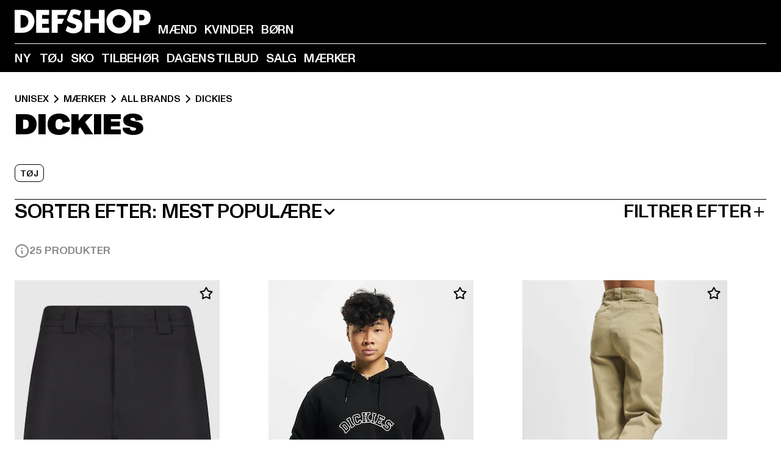

--- FILE ---
content_type: text/html; charset=utf-8
request_url: https://www.def-shop.dk/c/brands/dickies/unisex/
body_size: 102837
content:
<!doctype html>
<html data-n-head-ssr lang="da" data-n-head="%7B%22lang%22:%7B%22ssr%22:%22da%22%7D%7D">
  <head >
    <meta data-n-head="ssr" name="format-detection" content="address=no,telephone=no,email=no"><meta data-n-head="ssr" name="viewport" content="width=device-width, initial-scale=1"><meta data-n-head="ssr" name="theme-color" content="#ffffff"><meta data-n-head="ssr" data-hid="charset" charset="utf-8"><meta data-n-head="ssr" data-hid="mobile-web-app-capable" name="mobile-web-app-capable" content="yes"><meta data-n-head="ssr" data-hid="og:type" name="og:type" property="og:type" content="website"><meta data-n-head="ssr" data-hid="title" name="title" content="Dickies Køb mode billigt Dickies i onlineshop"><meta data-n-head="ssr" data-hid="og:title" property="og:title" content="Dickies Køb mode billigt Dickies i onlineshop"><meta data-n-head="ssr" data-hid="twitter:title" name="twitter:title" content="Dickies køb online af DefShop"><meta data-n-head="ssr" data-hid="description" name="description" content="Stort udvalg af Dickies | Kundeservice ✓ Gratis returnering ✓ Fast lav pris ✓ Hurtig forsendelse ✓"><meta data-n-head="ssr" data-hid="og:description" property="og:description" content="Stort udvalg af Dickies | Kundeservice ✓ Gratis returnering ✓ Fast lav pris ✓ Hurtig forsendelse ✓"><meta data-n-head="ssr" data-hid="twitter:description" name="twitter:description" content="Stort udvalg af  Unisex tøj | Kundeservice ✓ Gratis returnering ✓ Hurtig forsendelse ✓"><meta data-n-head="ssr" data-hid="og:url" property="og:url" content="https://www.def-shop.dk/c/brands/dickies/unisex/"><meta data-n-head="ssr" data-hid="og:locale" property="og:locale" content="da_DK"><meta data-n-head="ssr" data-hid="og:site_name" property="og:site_name" content="DefShop"><meta data-n-head="ssr" data-hid="twitter:card" name="twitter:card" content="summary"><meta data-n-head="ssr" data-hid="twitter:site" name="twitter:site" content="@username"><meta data-n-head="ssr" data-hid="twitter:url" name="twitter:url" content="https://www.def-shop.dk/c/brands/dickies/unisex/"><meta data-n-head="ssr" data-hid="robots" name="robots" content="index, follow"><meta data-n-head="ssr" data-hid="google-site-verification" name="google-site-verification" content="iu1JDnC3Dkf1Kb-gEi9Ee7jlHtGaoDsMjXKiTOcwxvQ"><meta data-n-head="ssr" data-hid="og:image" property="og:image" content="/_nuxt/assets/images/logo.svg"><title>Dickies Køb mode billigt Dickies i onlineshop</title><link data-n-head="ssr" href="https://def-live.checkout.api.scayle.cloud/" rel="dns-prefetch"><link data-n-head="ssr" href="https://checkout-cdn.aboutyou.cloud/" rel="dns-prefetch"><link data-n-head="ssr" href="https://checkout.def-shop.com/" rel="dns-prefetch"><link data-n-head="ssr" href="https://widgets.trustedshops.com/" rel="dns-prefetch"><link data-n-head="ssr" href="https://a.storyblok.com/" rel="dns-prefetch"><link data-n-head="ssr" href="https://trck-de.def-shop.com/" rel="dns-prefetch"><link data-n-head="ssr" href="https://cdn.cookielaw.org/" rel="dns-prefetch"><link data-n-head="ssr" href="https://checkout-cdn.aboutyou.cloud/" rel="preconnect"><link data-n-head="ssr" href="https://checkout.def-shop.com/" rel="preconnect"><link data-n-head="ssr" href="https://def-live.checkout.api.scayle.cloud/" rel="preconnect"><link data-n-head="ssr" href="https://widgets.trustedshops.com/" rel="preconnect"><link data-n-head="ssr" href="https://def-live.cdn.aboutyou.cloud/" rel="preconnect"><link data-n-head="ssr" href="https://a.storyblok.com/" rel="preconnect"><link data-n-head="ssr" href="https://trck-de.def-shop.com/" rel="preconnect"><link data-n-head="ssr" href="https://cdn.cookielaw.org/" rel="preconnect"><link data-n-head="ssr" color="#ffffff" href="/favicons/safari-pinned-tab.svg" rel="mask-icon"><link data-n-head="ssr" href="/favicons/apple-icon-180x180.png" rel="apple-touch-icon"><link data-n-head="ssr" href="/favicons/apple-icon-152x152.png" rel="apple-touch-icon" sizes="152x152"><link data-n-head="ssr" href="/favicons/apple-icon-180x180.png" rel="apple-touch-icon" sizes="180x180"><link data-n-head="ssr" href="/favicons/favicon-16x16.png" rel="icon" sizes="16x16"><link data-n-head="ssr" href="/favicons/favicon-32x32.png" rel="icon" sizes="32x32"><link data-n-head="ssr" href="/favicons/favicon.ico" rel="shortcut icon"><link data-n-head="ssr" href="/favicons/manifest.json" rel="manifest"><link data-n-head="ssr" data-hid="alternatede-DE" rel="alternate" href="https://www.def-shop.com/c/brands/dickies/unisex/" hreflang="de-de"><link data-n-head="ssr" data-hid="alternatede-CH" rel="alternate" href="https://www.def-shop.ch/c/brands/dickies/unisex/" hreflang="de-ch"><link data-n-head="ssr" data-hid="alternatede-AT" rel="alternate" href="https://www.def-shop.at/c/brands/dickies/unisex/" hreflang="de-at"><link data-n-head="ssr" data-hid="alternateen" rel="alternate" href="https://www.def-shop.net/c/brands/dickies/unisex/" hreflang="en"><link data-n-head="ssr" data-hid="alternatefr-FR" rel="alternate" href="https://www.def-shop.fr/c/brands/dickies/unisex/" hreflang="fr-fr"><link data-n-head="ssr" data-hid="alternateit-IT" rel="alternate" href="https://www.def-shop.it/c/brands/dickies/unisex/" hreflang="it-it"><link data-n-head="ssr" data-hid="alternatees-ES" rel="alternate" href="https://www.def-shop.es/c/brands/dickies/unisex/" hreflang="es-es"><link data-n-head="ssr" data-hid="alternatenl-NL" rel="alternate" href="https://www.def-shop.nl/c/brands/dickies/unisex/" hreflang="nl-nl"><link data-n-head="ssr" data-hid="alternatefi-FI" rel="alternate" href="https://www.def-shop.fi/c/brands/dickies/unisex/" hreflang="fi-fi"><link data-n-head="ssr" data-hid="alternatesv-SE" rel="alternate" href="https://www.def-shop.se/c/brands/dickies/unisex/" hreflang="sv-se"><link data-n-head="ssr" data-hid="alternateda-DK" rel="alternate" href="https://www.def-shop.dk/c/brands/dickies/unisex/" hreflang="da-dk"><link data-n-head="ssr" data-hid="alternatesk-SK" rel="alternate" href="https://www.def-shop.sk/c/brands/dickies/unisex/" hreflang="sk-sk"><link data-n-head="ssr" data-hid="alternatecs-CZ" rel="alternate" href="https://www.def-shop.cz/c/brands/dickies/unisex/" hreflang="cs-cz"><link data-n-head="ssr" data-hid="alternatenn-NO" rel="alternate" href="https://www.def-shop.no/c/brands/dickies/unisex/" hreflang="nn-no"><link data-n-head="ssr" data-hid="alternatepl-PL" rel="alternate" href="https://www.def-shop.pl/c/brands/dickies/unisex/" hreflang="pl-pl"><link data-n-head="ssr" data-hid="alternatefr-BE" rel="alternate" href="https://fr.def-shop.be/c/brands/dickies/unisex/" hreflang="fr-be"><link data-n-head="ssr" data-hid="alternatenl-BE" rel="alternate" href="https://www.def-shop.be/c/brands/dickies/unisex/" hreflang="nl-be"><link data-n-head="ssr" data-hid="canonical" rel="canonical" href="https://www.def-shop.dk/c/brands/dickies/unisex/"><link data-n-head="ssr" data-hid="page-next" rel="next" href="https://www.def-shop.dk/c/brands/dickies/unisex/?page=2"><script data-n-head="ssr" src="https://def-shop.app.baqend.com/v1/speedkit/install.js?d=production" async crossorigin="anonymous" type="bdf65eee2bbacee95de62bcf-text/javascript"></script><script data-n-head="ssr" data-hid="gtag-script" vmid="gtag-script" type="bdf65eee2bbacee95de62bcf-text/javascript">
        window.dataLayer = window.dataLayer || [];
        (function(){window.dataLayer.unshift(arguments);})('consent', 'default', {
          'ad_storage': 'denied',
          'analytics_storage': 'denied',
          'ad_user_data': 'denied',
          'ad_personalization': 'denied'
        });
        function gtag(){window.dataLayer.push(arguments);}
      </script><script data-n-head="ssr" data-hid="gtm-script" vmid="gtm-script" type="bdf65eee2bbacee95de62bcf-text/javascript">(function(w,d,s,l,i){w[l]=w[l]||[];w[l].push({'gtm.start':new Date().getTime(),event:'gtm.js'});var f=d.getElementsByTagName(s)[0],j=d.createElement(s),dl=l!='dataLayer'?'&l='+l:'';j.async=true;j.src='https://trck-de.def-shop.com/gtm.js?id='+i+dl;f.parentNode.insertBefore(j,f);})(window,document,'script','dataLayer','GTM-NP5NJR5');</script><script data-n-head="ssr" type="application/ld+json">{"@context":"https://schema.org","@type":"WebSite","url":"https://www.def-shop.dk/","potentialAction":{"@type":"SearchAction","target":{"@type":"EntryPoint","urlTemplate":"https://www.def-shop.dk/search?q={search_term_string}"},"query-input":"required name=search_term_string"}}</script><script data-n-head="ssr" type="application/ld+json">{"@context":"https://schema.org","@type":"Organization","name":"DefShop","url":"https://www.def-shop.dk/","logo":"https://www.def-shop.dk/_nuxt/img/logo.a178fbd.svg"}</script><script data-n-head="ssr" type="application/ld+json">{"@context":"https://schema.org","@type":"BreadcrumbList","itemListElement":[{"position":1,"@type":"ListItem","item":"https://www.def-shop.dk/","name":"Hjem"},{"position":2,"@type":"ListItem","item":"https://www.def-shop.dk/c/unisex/maerker/","name":"Mærker"},{"position":3,"@type":"ListItem","item":"https://www.def-shop.dk/c/unisex/maerker/all-brands/","name":"All Brands"},{"position":4,"@type":"ListItem","item":"https://www.def-shop.dk/c/brands/dickies/unisex/","name":"Dickies"}]}</script><noscript data-n-head="ssr" data-hid="gtm-noscript" vmid="gtm-noscript"><iframe src="https://trck-de.def-shop.com/ns.html?id=GTM-NP5NJR5" height="0" width="0" style="display:none;visibility:hidden"></iframe></noscript><link rel="preload" href="/_nuxt/e2eda2a.modern.js" as="script"><link rel="preload" href="/_nuxt/commons/app.ca28eb9cc1659c2a09b1.modern.js" as="script"><link rel="preload" href="/_nuxt/vendors/app.3cec9a888bf3b7d87d0e.modern.js" as="script"><link rel="preload" href="/_nuxt/app.9bd8a0260934c5d05440.modern.js" as="script"><link rel="preload" href="/_nuxt/fonts/ABCMonumentGrotesk-Medium.8643ba3.woff2" as="font" type="font/woff2" crossorigin><link rel="preload" href="/_nuxt/fonts/ABCMonumentGrotesk-Black.b34c7fc.woff2" as="font" type="font/woff2" crossorigin><link rel="preload" href="/_nuxt/pages/Search.cc0bffe8981c47483b06.modern.js" as="script"><link rel="preload" href="/_nuxt/2.3435d9272a9d3a6723b2.modern.js" as="script"><link rel="preload" href="/_nuxt/3.cfadece769201de8ad99.modern.js" as="script"><link rel="preload" href="/_nuxt/7.de4910106853bcc2ed1f.modern.js" as="script"><link rel="preload" href="/_nuxt/11.e9d1b24c494053d41a29.modern.js" as="script"><link rel="preload" href="/_nuxt/ProductWishlistIcon.ce332f46bcca3cc68b37.modern.js" as="script"><link rel="preload" href="/_nuxt/57.53e2df2283bb35288a6b.modern.js" as="script"><link rel="preload" href="/_nuxt/AppNewsletter.b56a3219a8d0b727a22c.modern.js" as="script"><link rel="preload" href="/_nuxt/1.8593f0d370a2f60f32a9.modern.js" as="script"><link rel="preload" href="/_nuxt/ContentHeading.97f2c90ad7b4857fa8d9.modern.js" as="script"><link rel="preload" href="/_nuxt/ContentSection.c33d3a23d79aa6b17bbe.modern.js" as="script"><link rel="preload" href="/_nuxt/ContentImageLink.8080afe95ac8fe8ccaf9.modern.js" as="script"><link rel="preload" href="/_nuxt/ContentLink.60f3a947d2d4d3fc5d81.modern.js" as="script"><link rel="preload" href="/_nuxt/ContentImage.3bee17dcb4ffba7220a6.modern.js" as="script"><link rel="preload" href="/_nuxt/FooterAsset.4c42b4a08c56031ae619.modern.js" as="script"><link rel="preload" href="/_nuxt/AppCookiesNotice.6ddc61e8478c4d82b6b7.modern.js" as="script"><style data-vue-ssr-id="16780096:0 42c8de90:0 05acdd20:0 1ec8c060:0 850c8fd4:0 13836a17:0 2b8de62a:0 535fd272:0 a44691e6:0 5ec78cb8:0 d1bed96e:0 4fa3b109:0 f6bf716e:0 72253cee:0 10a98da9:0 5bb0f3ae:0 ce0c9f96:0 3810d24a:0 be959b66:0 4257b286:0 3f0dfd0a:0 ad5589ee:0 c088dd16:0 ab36644e:0 3908f5e3:0 7c9fc971:0 de501e2e:0 48d698cb:0 0aab81ae:0 024a5362:0 732d682e:0 f8c5a76a:0 196387e1:0 1636cd6e:0 69d724ee:0 c928b35c:0 11be198c:0 1d83bdab:0 f8623eee:0 1e6b857b:0 dec711d2:0 8b0cff22:0">@font-face{font-display:swap;font-family:Monument Grotesk;font-style:normal;font-weight:500;src:url(/_nuxt/fonts/ABCMonumentGrotesk-Medium.8643ba3.woff2) format("woff2"),url(/_nuxt/fonts/ABCMonumentGrotesk-Medium.a47da2f.woff) format("woff")}@font-face{font-display:swap;font-family:Monument Grotesk;font-style:normal;font-weight:900;src:url(/_nuxt/fonts/ABCMonumentGrotesk-Black.b34c7fc.woff2) format("woff2"),url(/_nuxt/fonts/ABCMonumentGrotesk-Black.d100238.woff) format("woff")}
.asf-fade-enter-active,.asf-fade-leave-active{transition-duration:.5s;transition-property:opacity;transition-timing-function:cubic-bezier(.4,0,.2,1);transition-timing-function:cubic-bezier(0,0,.2,1)}.asf-fade-enter,.asf-fade-leave,.asf-fade-leave-to{opacity:0}.asf-slide-top-enter-active,.asf-slide-top-leave-active{transition-duration:.3s;transition-property:transform;transition-timing-function:cubic-bezier(.4,0,.2,1);transition-timing-function:cubic-bezier(0,0,.2,1)}.asf-slide-top-enter,.asf-slide-top-leave-to{--tw-translate-y:-100%;transform:translate(var(--tw-translate-x),-100%) rotate(var(--tw-rotate)) skewX(var(--tw-skew-x)) skewY(var(--tw-skew-y)) scaleX(var(--tw-scale-x)) scaleY(var(--tw-scale-y));transform:translate(var(--tw-translate-x),var(--tw-translate-y)) rotate(var(--tw-rotate)) skewX(var(--tw-skew-x)) skewY(var(--tw-skew-y)) scaleX(var(--tw-scale-x)) scaleY(var(--tw-scale-y));transform:translate3d(var(--tw-translate-x),-100%,0) rotate(var(--tw-rotate)) skewX(var(--tw-skew-x)) skewY(var(--tw-skew-y)) scaleX(var(--tw-scale-x)) scaleY(var(--tw-scale-y));transform:translate3d(var(--tw-translate-x),var(--tw-translate-y),0) rotate(var(--tw-rotate)) skewX(var(--tw-skew-x)) skewY(var(--tw-skew-y)) scaleX(var(--tw-scale-x)) scaleY(var(--tw-scale-y));transition-duration:.3s;transition-property:transform;transition-timing-function:cubic-bezier(.4,0,.2,1);transition-timing-function:cubic-bezier(.4,0,1,1)}.asf-slide-bottom-enter-active,.asf-slide-bottom-leave-active{transition-duration:.3s;transition-property:transform;transition-timing-function:cubic-bezier(.4,0,.2,1);transition-timing-function:cubic-bezier(0,0,.2,1)}.asf-slide-bottom-enter,.asf-slide-bottom-leave-to{--tw-translate-y:100%;transform:translate(var(--tw-translate-x),100%) rotate(var(--tw-rotate)) skewX(var(--tw-skew-x)) skewY(var(--tw-skew-y)) scaleX(var(--tw-scale-x)) scaleY(var(--tw-scale-y));transform:translate(var(--tw-translate-x),var(--tw-translate-y)) rotate(var(--tw-rotate)) skewX(var(--tw-skew-x)) skewY(var(--tw-skew-y)) scaleX(var(--tw-scale-x)) scaleY(var(--tw-scale-y));transform:translate3d(var(--tw-translate-x),100%,0) rotate(var(--tw-rotate)) skewX(var(--tw-skew-x)) skewY(var(--tw-skew-y)) scaleX(var(--tw-scale-x)) scaleY(var(--tw-scale-y));transform:translate3d(var(--tw-translate-x),var(--tw-translate-y),0) rotate(var(--tw-rotate)) skewX(var(--tw-skew-x)) skewY(var(--tw-skew-y)) scaleX(var(--tw-scale-x)) scaleY(var(--tw-scale-y));transition-duration:.3s;transition-property:transform;transition-timing-function:cubic-bezier(.4,0,.2,1);transition-timing-function:cubic-bezier(.4,0,1,1)}.asf-slide-left-enter-active,.asf-slide-left-leave-active{transition-duration:.3s;transition-property:transform;transition-timing-function:cubic-bezier(.4,0,.2,1);transition-timing-function:cubic-bezier(0,0,.2,1)}.asf-slide-left-enter,.asf-slide-left-leave-to{--tw-translate-x:-100%;transform:translate(-100%,var(--tw-translate-y)) rotate(var(--tw-rotate)) skewX(var(--tw-skew-x)) skewY(var(--tw-skew-y)) scaleX(var(--tw-scale-x)) scaleY(var(--tw-scale-y));transform:translate(var(--tw-translate-x),var(--tw-translate-y)) rotate(var(--tw-rotate)) skewX(var(--tw-skew-x)) skewY(var(--tw-skew-y)) scaleX(var(--tw-scale-x)) scaleY(var(--tw-scale-y));transform:translate3d(-100%,var(--tw-translate-y),0) rotate(var(--tw-rotate)) skewX(var(--tw-skew-x)) skewY(var(--tw-skew-y)) scaleX(var(--tw-scale-x)) scaleY(var(--tw-scale-y));transform:translate3d(var(--tw-translate-x),var(--tw-translate-y),0) rotate(var(--tw-rotate)) skewX(var(--tw-skew-x)) skewY(var(--tw-skew-y)) scaleX(var(--tw-scale-x)) scaleY(var(--tw-scale-y));transition-duration:.3s;transition-property:transform;transition-timing-function:cubic-bezier(.4,0,.2,1);transition-timing-function:cubic-bezier(.4,0,1,1)}.asf-slide-right-enter-active,.asf-slide-right-leave-active{transition-duration:.3s;transition-property:transform;transition-timing-function:cubic-bezier(.4,0,.2,1);transition-timing-function:cubic-bezier(0,0,.2,1)}.asf-slide-right-enter,.asf-slide-right-leave-to{--tw-translate-x:100%;transform:translate(100%,var(--tw-translate-y)) rotate(var(--tw-rotate)) skewX(var(--tw-skew-x)) skewY(var(--tw-skew-y)) scaleX(var(--tw-scale-x)) scaleY(var(--tw-scale-y));transform:translate(var(--tw-translate-x),var(--tw-translate-y)) rotate(var(--tw-rotate)) skewX(var(--tw-skew-x)) skewY(var(--tw-skew-y)) scaleX(var(--tw-scale-x)) scaleY(var(--tw-scale-y));transform:translate3d(100%,var(--tw-translate-y),0) rotate(var(--tw-rotate)) skewX(var(--tw-skew-x)) skewY(var(--tw-skew-y)) scaleX(var(--tw-scale-x)) scaleY(var(--tw-scale-y));transform:translate3d(var(--tw-translate-x),var(--tw-translate-y),0) rotate(var(--tw-rotate)) skewX(var(--tw-skew-x)) skewY(var(--tw-skew-y)) scaleX(var(--tw-scale-x)) scaleY(var(--tw-scale-y));transition-duration:.3s;transition-property:transform;transition-timing-function:cubic-bezier(.4,0,.2,1);transition-timing-function:cubic-bezier(.4,0,1,1)}.asf-slide-bottom-left-enter-active,.asf-slide-bottom-left-leave-active,.asf-slide-top-left-enter-active,.asf-slide-top-left-leave-active{animation:asf-slide-from-left .4s cubic-bezier(.3,.46,.45,.94);animation:asf-slide-from-left var(--animation-function-main) var(--animation-duration)}.asf-slide-bottom-left-leave-active,.asf-slide-top-left-leave-active{animation-direction:reverse}.asf-slide-bottom-right-enter-active,.asf-slide-bottom-right-leave-active,.asf-slide-top-right-enter-active,.asf-slide-top-right-leave-active{animation:asf-slide-from-right .4s cubic-bezier(.3,.46,.45,.94);animation:asf-slide-from-right var(--animation-function-main) var(--animation-duration)}.asf-slide-bottom-right-leave-active,.asf-slide-top-right-leave-active{animation-direction:reverse}.asf-slide-top-center-enter-active,.asf-slide-top-center-leave-active{animation:asf-slide-from-top .4s cubic-bezier(.3,.46,.45,.94);animation:asf-slide-from-top var(--animation-function-main) var(--animation-duration)}.asf-slide-top-center-leave-active{animation-direction:reverse}.asf-slide-bottom-center-enter-active,.asf-slide-bottom-center-leave-active{animation:asf-slide-from-bottom .4s cubic-bezier(.3,.46,.45,.94);animation:asf-slide-from-bottom var(--animation-function-main) var(--animation-duration)}.asf-slide-bottom-center-leave-active{animation-direction:reverse}.asf-bounce-enter-active{animation:asf-bounce .3s}.asf-bounce-leave-active{animation:asf-bounce .3s reverse}.asf-pulse-enter-active{animation:sf-pulse .25s}.asf-pulse-leave-active{animation:asf-pulse .25s reverse}.asf-expand-enter-active,.asf-expand-leave-active{overflow:hidden;transition-duration:.3s;transition-property:height,opacity;transition-timing-function:cubic-bezier(.4,0,.2,1)}.asf-expand-enter,.asf-expand-leave-to{height:0;opacity:0}.asf-loading{--tw-bg-opacity:1;background-color:#e6e6e6;background-color:rgb(230 230 230/var(--tw-bg-opacity));overflow:hidden;position:relative}.asf-loading:after{--tw-content:"";animation:asf-loading 1.5s ease-in-out infinite;background-image:linear-gradient(90deg,#0000,#ffffffbf,#0000);bottom:0;content:"";content:var(--tw-content);left:0;position:absolute;right:0;top:0}@keyframes asf-loading{0%{transform:translateX(-100%)}to{transform:translateX(100%)}}@keyframes asf-fade-in{0%{opacity:0}to{opacity:1}}@keyframes asf-bounce{0%{transform:scale(0)}50%{transform:scale(1.2)}to{transform:scale(1)}}@keyframes asf-current-bounce{50%{transform:scale(1.35)}to{transform:scale(1)}}@keyframes asf-pulse{0%{transform:scale(1)}50%{transform:scale(1.2)}to{transform:scale(1)}}@keyframes asf-reverse-pulse{0%{transform:scale(1)}50%{transform:scale(.8)}to{transform:scale(1)}}@keyframes asf-rotate{0%{transform:rotate(0deg)}to{transform:rotate(1turn)}}@keyframes asf-slide-from-left{0%{transform:translateX(-100%)}to{transform:translateX(0)}}@keyframes asf-slide-from-right{0%{transform:translateX(100%)}to{transform:translateX(0)}}@keyframes asf-slide-from-top{0%{transform:translateY(-100%)}to{transform:translate(0)}}@keyframes asf-slide-from-bottom{0%{transform:translateY(100%)}to{transform:translate(0)}}@media (prefers-reduced-motion){*{animation:none!important;transition:none!important}}.asf-content{font-size:.875rem;line-height:1.5}.asf-content h1:not([class]),.asf-content h2:not([class]),.asf-content h3:not([class]),.asf-content h4:not([class]),.asf-content h5:not([class]),.asf-content h6:not([class]){--tw-text-opacity:1;color:#000;color:rgb(0 0 0/var(--tw-text-opacity));font-weight:900;margin-bottom:1rem;margin-top:2rem;text-transform:uppercase}.asf-content h1:not([class]){font-size:2.5rem;line-height:2.4375rem}@media (min-width:48em){.asf-content h1:not([class]){font-size:4rem;line-height:3.875rem}}@media (min-width:64em){.asf-content h1:not([class]){font-size:4.5rem;line-height:4.5rem}}.asf-content h2:not([class]){font-size:2rem;line-height:2.0625rem}@media (min-width:48em){.asf-content h2:not([class]){font-size:2.5rem;line-height:2.375rem}}@media (min-width:64em){.asf-content h2:not([class]){font-size:3rem;line-height:2.9375rem}}.asf-content h3:not([class]){font-size:1.5rem;line-height:1.5rem}@media (min-width:48em){.asf-content h3:not([class]){font-size:1.5rem;line-height:1.4375rem}}@media (min-width:64em){.asf-content h3:not([class]){font-size:2rem;line-height:1.9375rem}}.asf-content h4:not([class]){font-size:1.25rem;line-height:1.25rem}@media (min-width:48em){.asf-content h4:not([class]){font-size:1.25rem;line-height:1.1875rem}}@media (min-width:64em){.asf-content h4:not([class]){font-size:1.5rem;line-height:1.4375rem}}.asf-content h5:not([class]){font-size:1rem;line-height:1rem}@media (min-width:48em){.asf-content h5:not([class]){font-size:1.125rem;line-height:1.125rem}}@media (min-width:64em){.asf-content h5:not([class]){font-size:1.25rem;line-height:1.25rem}}.asf-content h6:not([class]){font-size:.875rem;line-height:.875rem}@media (min-width:64em){.asf-content h6:not([class]){font-size:1rem;line-height:1rem}}.asf-content ol,.asf-content ul{list-style-position:inside}.asf-content ol li,.asf-content ul li{margin-bottom:.625rem}.asf-content ul{list-style-type:disc}.asf-content ol{list-style-type:decimal}.asf-content p{margin-bottom:1rem}.content-medium{font-weight:500!important}.content-black{font-weight:900!important}.content-underline{text-decoration-line:underline!important}.content-line-through{text-decoration-line:line-through!important}.content-uppercase{text-transform:uppercase!important}.content-capitalize{text-transform:capitalize!important}.content-h1-primary{font-size:2.5rem;line-height:2.4375rem}@media (min-width:48em){.content-h1-primary{font-size:4rem;line-height:3.875rem}}@media (min-width:64em){.content-h1-primary{font-size:4.5rem;line-height:4.5rem}}.content-h1-primary{font-weight:900;text-transform:uppercase}.content-h2-primary{font-size:2rem;line-height:2.0625rem}@media (min-width:48em){.content-h2-primary{font-size:2.5rem;line-height:2.375rem}}@media (min-width:64em){.content-h2-primary{font-size:3rem;line-height:2.9375rem}}.content-h2-primary{font-weight:900;text-transform:uppercase}.content-h3-primary{font-size:1.5rem;line-height:1.5rem}@media (min-width:48em){.content-h3-primary{font-size:1.5rem;line-height:1.4375rem}}@media (min-width:64em){.content-h3-primary{font-size:2rem;line-height:1.9375rem}}.content-h3-primary{font-weight:900;text-transform:uppercase}.content-h4-primary{font-size:1.25rem;line-height:1.25rem}@media (min-width:48em){.content-h4-primary{font-size:1.25rem;line-height:1.1875rem}}@media (min-width:64em){.content-h4-primary{font-size:1.5rem;line-height:1.4375rem}}.content-h4-primary{font-weight:900;text-transform:uppercase}.content-h5-primary{font-size:1rem;line-height:1rem}@media (min-width:48em){.content-h5-primary{font-size:1.125rem;line-height:1.125rem}}@media (min-width:64em){.content-h5-primary{font-size:1.25rem;line-height:1.25rem}}.content-h5-primary{font-weight:900;text-transform:uppercase}.content-h6-primary{font-size:.875rem;line-height:.875rem}@media (min-width:64em){.content-h6-primary{font-size:1rem;line-height:1rem}}.content-h6-primary{font-weight:900;text-transform:uppercase}.content-h1-secondary{font-size:2.75rem;line-height:2.625rem}@media (min-width:48em){.content-h1-secondary{font-size:4rem;line-height:3.8125rem}}.content-h1-secondary{font-weight:500;text-transform:uppercase}.content-h2-secondary{font-size:2rem;line-height:1.9375rem}@media (min-width:48em){.content-h2-secondary{font-size:2.5rem;line-height:2.4375rem}}@media (min-width:64em){.content-h2-secondary{font-size:3rem;line-height:2.875rem}}.content-h2-secondary{font-weight:500;text-transform:uppercase}.content-h3-secondary{font-size:1.5rem;line-height:1.5rem}@media (min-width:48em){.content-h3-secondary{font-size:1.875rem;line-height:1.9375rem}}.content-h3-secondary{font-weight:500;text-transform:uppercase}.content-h4-secondary{font-size:1.25rem;line-height:1.25rem}@media (min-width:48em){.content-h4-secondary{font-size:1.375rem;line-height:1.375rem}}.content-h4-secondary{font-weight:500;text-transform:uppercase}.content-h5-secondary{font-size:1rem;line-height:1rem}@media (min-width:48em){.content-h5-secondary{font-size:1.125rem;line-height:1.125rem}}.content-h5-secondary{font-weight:500;text-transform:uppercase}.content-h6-secondary{font-size:.875rem;line-height:.875rem}@media (min-width:48em){.content-h6-secondary{font-size:1rem;line-height:1rem}}.content-h6-secondary{font-weight:500;text-transform:uppercase}.content-p1{font-size:1.25rem;font-weight:500;line-height:1.125}@media (min-width:48em){.content-p1{font-size:1.375rem}}@media (min-width:64em){.content-p1{font-size:1.5rem}}.content-p2{font-size:1rem;font-weight:500;line-height:1.125}@media (min-width:48em){.content-p2{font-size:1.125rem}}.content-p3{font-size:.875rem;font-weight:500;line-height:1.125}@media (min-width:48em){.content-p3{font-size:1rem}}.content-p4{font-size:.875rem;font-weight:500;line-height:1rem}.content-p5{font-size:.75rem;font-weight:500;line-height:1.125}.content-align-left{text-align:left!important}.content-align-center{text-align:center!important}.content-align-justify{text-align:justify!important}.content-align-right{text-align:right!important}.content-list-disc{list-style-type:disc!important}.content-list-decimal{list-style-type:decimal!important}.content-list-none{list-style-type:none}.content-list-check{list-style-image:url("data:image/svg+xml;charset=utf-8,%3Csvg width='16' height='13' fill='none' xmlns='http://www.w3.org/2000/svg'%3E%3Cpath d='M1 6.2 5.472 11 15 1' stroke='currentColor' stroke-width='2'/%3E%3C/svg%3E");list-style-position:inside!important}.content-table-wrapper{max-width:100%;overflow-x:auto;scrollbar-color:#878787 #0000;scrollbar-width:thin}.content-table-wrapper::-webkit-scrollbar{background-color:initial;border-radius:.5rem;width:.25rem}.content-table-wrapper::-webkit-scrollbar-thumb{background-color:#878787;border-radius:.5rem}.content-table-auto{border-collapse:collapse;border-width:1px;table-layout:auto;width:100%}.content-table-auto td,.content-table-auto th{padding:.5rem}.content-table-fixed{border-collapse:collapse;border-width:1px;table-layout:fixed}.content-table-fixed td,.content-table-fixed th{padding:.5rem;width:33.333333%}.content-table-bordered,.content-table-bordered td,.content-table-bordered th{border-width:1px}.content-table-responsive{max-width:100%;overflow-x:auto}.content-customer-wrapper{flex-wrap:wrap}.content-customer-box,.content-customer-wrapper{--tw-border-opacity:1;align-items:center;border-color:#e6e6e6;border-color:rgb(230 230 230/var(--tw-border-opacity));border-width:1px;display:flex;justify-content:center}.content-customer-box{height:5rem;width:50%}
/*! tailwindcss v3.3.2 | MIT License | https://tailwindcss.com*/*,:after,:before{border:0 solid;box-sizing:border-box}:after,:before{--tw-content:""}html{font-feature-settings:normal;font-family:Monument Grotesk,ui-sans-serif,system-ui,-apple-system,Segoe UI,Roboto,Ubuntu,Cantarell,Noto Sans,sans-serif,BlinkMacSystemFont,Helvetica Neue,Arial,Apple Color Emoji,Segoe UI Emoji,Segoe UI Symbol,Noto Color Emoji;font-variation-settings:normal;line-height:1.5;tab-size:4}body{line-height:inherit;margin:0}hr{border-top-width:1px;color:inherit;height:0}abbr:where([title]){text-decoration:underline;-webkit-text-decoration:underline dotted;text-decoration:underline dotted}h1,h2,h3,h4,h5,h6{font-size:inherit;font-weight:inherit}a{color:inherit;text-decoration:inherit}b,strong{font-weight:bolder}code,kbd,pre,samp{font-family:ui-monospace,SFMono-Regular,Menlo,Monaco,Consolas,Liberation Mono,Courier New,monospace;font-size:1em}small{font-size:80%}sub,sup{font-size:75%;line-height:0;position:relative;vertical-align:initial}sub{bottom:-.25em}sup{top:-.5em}table{border-collapse:collapse;border-color:inherit;text-indent:0}button,input,optgroup,select,textarea{color:inherit;font-family:inherit;font-size:100%;font-weight:inherit;line-height:inherit;margin:0;padding:0}button,select{text-transform:none}[type=button],[type=reset],[type=submit],button{-webkit-appearance:button;background-color:initial;background-image:none}:-moz-focusring{outline:auto}:-moz-ui-invalid{box-shadow:none}progress{vertical-align:initial}::-webkit-inner-spin-button,::-webkit-outer-spin-button{height:auto}[type=search]{-webkit-appearance:textfield;outline-offset:-2px}::-webkit-search-decoration{-webkit-appearance:none}::-webkit-file-upload-button{-webkit-appearance:button;font:inherit}summary{display:list-item}blockquote,dd,dl,figure,h1,h2,h3,h4,h5,h6,hr,p,pre{margin:0}fieldset{margin:0}fieldset,legend{padding:0}menu,ol,ul{list-style:none;margin:0;padding:0}textarea{resize:vertical}input::placeholder,textarea::placeholder{color:#9ca3af;opacity:1}[role=button],button{cursor:pointer}:disabled{cursor:default}audio,canvas,embed,iframe,img,object,svg,video{display:block;vertical-align:middle}img,video{height:auto;max-width:100%}[hidden]{display:none}:root{--site-width:120rem;--site-logo-width:8.375rem;--container-min:22.5rem;--container-max:90rem;--header-height:3.375rem;--header-top-height:4.5rem;--sidebar-max-width:23.4375rem;--refinements-max-width:85.6%;--animation-duration:0.4s;--animation-duration-fast:0.2s;--motion-ease-chevron:cubic-bezier(0.25,1.7,0.35,0.8);--animation-function-main:cubic-bezier(0.3,0.46,0.45,0.94);--promo-height:2.5rem;--bottom-bar-height:3.625rem;--bottom-navigation-container-height:calc(var(--promo-height) + var(--bottom-bar-height));--full-height:100vh}@media (min-width:48em){:root{--refinements-max-width:33rem}}@media (min-width:64em){:root{--site-logo-width:13.9375rem;--header-height:7.375rem}}@media (min-width:85.4375em){:root{--header-height:7.875rem}}@supports (height:100svh){:root{--full-height:100svh}}html{--tw-bg-opacity:1;--tw-text-opacity:1;-webkit-font-smoothing:antialiased;-moz-osx-font-smoothing:grayscale;-webkit-text-size-adjust:100%;background-color:#fff;background-color:rgb(255 255 255/var(--tw-bg-opacity));color:#000;color:rgb(0 0 0/var(--tw-text-opacity));direction:ltr;font-family:Monument Grotesk,ui-sans-serif,system-ui,-apple-system,Segoe UI,Roboto,Ubuntu,Cantarell,Noto Sans,sans-serif,BlinkMacSystemFont,Helvetica Neue,Arial,Apple Color Emoji,Segoe UI Emoji,Segoe UI Symbol,Noto Color Emoji;font-size:1rem;font-synthesis:none;font-weight:500}html.is-locked{height:100%;overflow:hidden}body{box-sizing:border-box;margin:0;min-width:22.5rem;min-width:var(--container-min);overflow-y:scroll;width:100%}.is-locked body{height:100%}[tabindex="0"],a,button,input,label,select,textarea{outline:2px solid #0000;outline-offset:2px}*,:after,:before{--tw-border-spacing-x:0;--tw-border-spacing-y:0;--tw-translate-x:0;--tw-translate-y:0;--tw-rotate:0;--tw-skew-x:0;--tw-skew-y:0;--tw-scale-x:1;--tw-scale-y:1;--tw-pan-x: ;--tw-pan-y: ;--tw-pinch-zoom: ;--tw-scroll-snap-strictness:proximity;--tw-gradient-from-position: ;--tw-gradient-via-position: ;--tw-gradient-to-position: ;--tw-ordinal: ;--tw-slashed-zero: ;--tw-numeric-figure: ;--tw-numeric-spacing: ;--tw-numeric-fraction: ;--tw-ring-inset: ;--tw-ring-offset-width:0px;--tw-ring-offset-color:#fff;--tw-ring-color:#3b82f680;--tw-ring-offset-shadow:0 0 #0000;--tw-ring-shadow:0 0 #0000;--tw-shadow:0 0 #0000;--tw-shadow-colored:0 0 #0000;--tw-blur: ;--tw-brightness: ;--tw-contrast: ;--tw-grayscale: ;--tw-hue-rotate: ;--tw-invert: ;--tw-saturate: ;--tw-sepia: ;--tw-drop-shadow: ;--tw-backdrop-blur: ;--tw-backdrop-brightness: ;--tw-backdrop-contrast: ;--tw-backdrop-grayscale: ;--tw-backdrop-hue-rotate: ;--tw-backdrop-invert: ;--tw-backdrop-opacity: ;--tw-backdrop-saturate: ;--tw-backdrop-sepia: }::backdrop{--tw-border-spacing-x:0;--tw-border-spacing-y:0;--tw-translate-x:0;--tw-translate-y:0;--tw-rotate:0;--tw-skew-x:0;--tw-skew-y:0;--tw-scale-x:1;--tw-scale-y:1;--tw-pan-x: ;--tw-pan-y: ;--tw-pinch-zoom: ;--tw-scroll-snap-strictness:proximity;--tw-gradient-from-position: ;--tw-gradient-via-position: ;--tw-gradient-to-position: ;--tw-ordinal: ;--tw-slashed-zero: ;--tw-numeric-figure: ;--tw-numeric-spacing: ;--tw-numeric-fraction: ;--tw-ring-inset: ;--tw-ring-offset-width:0px;--tw-ring-offset-color:#fff;--tw-ring-color:#3b82f680;--tw-ring-offset-shadow:0 0 #0000;--tw-ring-shadow:0 0 #0000;--tw-shadow:0 0 #0000;--tw-shadow-colored:0 0 #0000;--tw-blur: ;--tw-brightness: ;--tw-contrast: ;--tw-grayscale: ;--tw-hue-rotate: ;--tw-invert: ;--tw-saturate: ;--tw-sepia: ;--tw-drop-shadow: ;--tw-backdrop-blur: ;--tw-backdrop-brightness: ;--tw-backdrop-contrast: ;--tw-backdrop-grayscale: ;--tw-backdrop-hue-rotate: ;--tw-backdrop-invert: ;--tw-backdrop-opacity: ;--tw-backdrop-saturate: ;--tw-backdrop-sepia: }.container{width:100%}@media (min-width:48em){.container{max-width:48em}}@media (min-width:64em){.container{max-width:64em}}@media (min-width:85.4375em){.container{max-width:85.4375em}}.asf-grid-layout{grid-gap:.5rem;display:grid;gap:.5rem;grid-template-columns:repeat(6,minmax(0,1fr))}@media (min-width:48em){.asf-grid-layout{gap:1rem;grid-template-columns:repeat(12,minmax(0,1fr))}}@media (min-width:64em){.asf-grid-layout{gap:1.25rem}}.h1-primary{font-size:2.5rem;line-height:2.4375rem}@media (min-width:48em){.h1-primary{font-size:4rem;line-height:3.875rem}}@media (min-width:64em){.h1-primary{font-size:4.5rem;line-height:4.5rem}}.h2-primary{font-size:2rem;line-height:2.0625rem}@media (min-width:48em){.h2-primary{font-size:2.5rem;line-height:2.375rem}}@media (min-width:64em){.h2-primary{font-size:3rem;line-height:2.9375rem}}.h3-primary{font-size:1.5rem;line-height:1.5rem}@media (min-width:48em){.h3-primary{font-size:1.5rem;line-height:1.4375rem}}@media (min-width:64em){.h3-primary{font-size:2rem;line-height:1.9375rem}}.h4-primary{font-size:1.25rem;line-height:1.25rem}@media (min-width:48em){.h4-primary{font-size:1.25rem;line-height:1.1875rem}}@media (min-width:64em){.h4-primary{font-size:1.5rem;line-height:1.4375rem}}.h5-primary{font-size:1rem;line-height:1rem}@media (min-width:48em){.h5-primary{font-size:1.125rem;line-height:1.125rem}}@media (min-width:64em){.h5-primary{font-size:1.25rem;line-height:1.25rem}}.h6-primary{font-size:.875rem;line-height:.875rem}@media (min-width:64em){.h6-primary{font-size:1rem;line-height:1rem}}.h1-secondary{font-size:2.75rem;line-height:2.625rem}@media (min-width:48em){.h1-secondary{font-size:4rem;line-height:3.8125rem}}.h2-secondary{font-size:2rem;line-height:1.9375rem}@media (min-width:48em){.h2-secondary{font-size:2.5rem;line-height:2.4375rem}}@media (min-width:64em){.h2-secondary{font-size:3rem;line-height:2.875rem}}.h3-secondary{font-size:1.5rem;line-height:1.5rem}@media (min-width:48em){.h3-secondary{font-size:1.875rem;line-height:1.9375rem}}.h4-secondary{font-size:1.25rem;line-height:1.25rem}@media (min-width:48em){.h4-secondary{font-size:1.375rem;line-height:1.375rem}}.h5-secondary{font-size:1rem;line-height:1rem}@media (min-width:48em){.h5-secondary{font-size:1.125rem;line-height:1.125rem}}.h6-secondary{font-size:.875rem;line-height:.875rem}@media (min-width:48em){.h6-secondary{font-size:1rem;line-height:1rem}}.asf-link{color:inherit}.asf-link.m-wrapper{height:100%;left:0;position:absolute;top:0;width:100%;z-index:1}.asf-link-primary{display:inline-block;text-decoration-line:underline}.asf-link-primary:hover{--tw-text-opacity:1;color:#272727;color:rgb(39 39 39/var(--tw-text-opacity))}.asf-link-primary:active{--tw-text-opacity:1;color:#3f3f3f;color:rgb(63 63 63/var(--tw-text-opacity))}.common-button{align-items:center;border-radius:.125rem;display:flex;font-size:1.125rem;justify-content:center;line-height:1.25rem;transition-duration:.15s;transition-property:color,background-color,border-color,text-decoration-color,fill,stroke,opacity,box-shadow,transform,filter,-webkit-backdrop-filter;transition-property:color,background-color,border-color,text-decoration-color,fill,stroke,opacity,box-shadow,transform,filter,backdrop-filter;transition-property:color,background-color,border-color,text-decoration-color,fill,stroke,opacity,box-shadow,transform,filter,backdrop-filter,-webkit-backdrop-filter;transition-timing-function:cubic-bezier(.4,0,.2,1)}@media (min-width:48em){.common-button{font-size:1.25rem;line-height:1.5rem}}.common-button{--tw-text-opacity:1;color:#fff;color:rgb(255 255 255/var(--tw-text-opacity));font-family:Monument Grotesk,ui-sans-serif,system-ui,-apple-system,Segoe UI,Roboto,Ubuntu,Cantarell,Noto Sans,sans-serif,BlinkMacSystemFont,Helvetica Neue,Arial,Apple Color Emoji,Segoe UI Emoji,Segoe UI Symbol,Noto Color Emoji;letter-spacing:-.01em;text-transform:uppercase}.common-button:focus{outline-color:#b3b3b3;outline-offset:0;outline-width:4px}.common-button:active{outline:2px solid #0000;outline-offset:2px}.common-button{min-height:2.625rem}.common-button .asf-icon{pointer-events:none}.common-button.m-icon-after,.common-button.m-icon-before{column-gap:.125rem}@media (min-width:48em){.common-button.m-icon-after,.common-button.m-icon-before{column-gap:.25rem}}.common-button.m-icon-after{flex-direction:row-reverse}@media (min-width:48em){.common-button{min-height:3rem}}.disabled-button{--tw-text-opacity:1;color:#b3b3b3;color:rgb(179 179 179/var(--tw-text-opacity));cursor:not-allowed}.asf-button-primary{align-items:center;border-radius:.125rem;display:flex;font-size:1.125rem;justify-content:center;line-height:1.25rem;transition-duration:.15s;transition-property:color,background-color,border-color,text-decoration-color,fill,stroke,opacity,box-shadow,transform,filter,-webkit-backdrop-filter;transition-property:color,background-color,border-color,text-decoration-color,fill,stroke,opacity,box-shadow,transform,filter,backdrop-filter;transition-property:color,background-color,border-color,text-decoration-color,fill,stroke,opacity,box-shadow,transform,filter,backdrop-filter,-webkit-backdrop-filter;transition-timing-function:cubic-bezier(.4,0,.2,1)}@media (min-width:48em){.asf-button-primary{font-size:1.25rem;line-height:1.5rem}}.asf-button-primary{--tw-text-opacity:1;color:#fff;color:rgb(255 255 255/var(--tw-text-opacity));font-family:Monument Grotesk,ui-sans-serif,system-ui,-apple-system,Segoe UI,Roboto,Ubuntu,Cantarell,Noto Sans,sans-serif,BlinkMacSystemFont,Helvetica Neue,Arial,Apple Color Emoji,Segoe UI Emoji,Segoe UI Symbol,Noto Color Emoji;letter-spacing:-.01em;text-transform:uppercase}.asf-button-primary:focus{outline-color:#b3b3b3;outline-offset:0;outline-width:4px}.asf-button-primary:active{outline:2px solid #0000;outline-offset:2px}.asf-button-primary{min-height:2.625rem}.asf-button-primary .asf-icon{pointer-events:none}.asf-button-primary.m-icon-after,.asf-button-primary.m-icon-before{column-gap:.125rem}@media (min-width:48em){.asf-button-primary.m-icon-after,.asf-button-primary.m-icon-before{column-gap:.25rem}}.asf-button-primary.m-icon-after{flex-direction:row-reverse}@media (min-width:48em){.asf-button-primary{min-height:3rem}}.asf-button-primary{--tw-bg-opacity:1;background-color:#000;background-color:rgb(0 0 0/var(--tw-bg-opacity));padding:.625rem .375rem}@media (min-width:48em){.asf-button-primary{padding:.75rem .5rem}}.asf-button-primary:focus{--tw-bg-opacity:1;background-color:#272727;background-color:rgb(39 39 39/var(--tw-bg-opacity))}.asf-button-primary.is-disabled,.asf-button-primary:disabled{--tw-text-opacity:1;--tw-bg-opacity:1;background-color:#e6e6e6;background-color:rgb(230 230 230/var(--tw-bg-opacity));color:#b3b3b3;color:rgb(179 179 179/var(--tw-text-opacity));cursor:not-allowed}.asf-button-primary.m-light,.asf-button-primary.m-secondary{--tw-bg-opacity:1;--tw-text-opacity:1;background-color:#fff;background-color:rgb(255 255 255/var(--tw-bg-opacity));color:#000;color:rgb(0 0 0/var(--tw-text-opacity))}.asf-button-primary.m-light.is-disabled,.asf-button-primary.m-light:disabled,.asf-button-primary.m-secondary.is-disabled,.asf-button-primary.m-secondary:disabled{--tw-bg-opacity:1;--tw-text-opacity:1;background-color:#878787;background-color:rgb(135 135 135/var(--tw-bg-opacity));color:#b3b3b3;color:rgb(179 179 179/var(--tw-text-opacity))}@media (hover:hover){.asf-button-primary.m-light:hover,.asf-button-primary.m-secondary:hover{--tw-bg-opacity:1;--tw-text-opacity:1;background-color:#e6e6e6;background-color:rgb(230 230 230/var(--tw-bg-opacity));color:#000;color:rgb(0 0 0/var(--tw-text-opacity))}}@media not (pointer:coarse){.asf-button-primary.m-light:active,.asf-button-primary.m-secondary:active{--tw-bg-opacity:1;background-color:#b3b3b3;background-color:rgb(179 179 179/var(--tw-bg-opacity))}}.asf-button-primary.m-danger{--tw-bg-opacity:1;--tw-text-opacity:1;background-color:red;background-color:rgb(255 0 0/var(--tw-bg-opacity));color:#fff;color:rgb(255 255 255/var(--tw-text-opacity))}.asf-button-primary.m-danger.is-disabled,.asf-button-primary.m-danger:disabled{--tw-bg-opacity:1;--tw-text-opacity:1;background-color:#ff4747;background-color:rgb(255 71 71/var(--tw-bg-opacity));color:#e6e6e6;color:rgb(230 230 230/var(--tw-text-opacity))}@media (hover:hover){.asf-button-primary.m-danger:hover{--tw-bg-opacity:1;background-color:#ff7272;background-color:rgb(255 114 114/var(--tw-bg-opacity))}}@media not (pointer:coarse){.asf-button-primary.m-danger:active{--tw-bg-opacity:1;background-color:#ff4747;background-color:rgb(255 71 71/var(--tw-bg-opacity))}}.asf-button-primary.m-success{--tw-bg-opacity:1;--tw-text-opacity:1;background-color:#00bfa5;background-color:rgb(0 191 165/var(--tw-bg-opacity));color:#fff;color:rgb(255 255 255/var(--tw-text-opacity))}.asf-button-primary.m-success.is-disabled,.asf-button-primary.m-success:disabled{--tw-bg-opacity:1;--tw-text-opacity:1;background-color:#9ed2c6;background-color:rgb(158 210 198/var(--tw-bg-opacity));color:#e6e6e6;color:rgb(230 230 230/var(--tw-text-opacity))}@media (hover:hover){.asf-button-primary.m-success:hover{--tw-bg-opacity:1;background-color:#9ed2c6;background-color:rgb(158 210 198/var(--tw-bg-opacity))}}@media not (pointer:coarse){.asf-button-primary.m-success:active{--tw-bg-opacity:1;background-color:#9ed2c6;background-color:rgb(158 210 198/var(--tw-bg-opacity))}}.asf-button-primary.m-small{font-size:.75rem;min-height:0;padding-bottom:.375rem;padding-top:.375rem}@media (min-width:48em){.asf-button-primary.m-small{font-size:1rem;line-height:1rem}}@media (hover:hover){.asf-button-primary:hover{--tw-bg-opacity:1;--tw-text-opacity:1;background-color:#3f3f3f;background-color:rgb(63 63 63/var(--tw-bg-opacity));color:#fff;color:rgb(255 255 255/var(--tw-text-opacity))}}@media not (pointer:coarse){.asf-button-primary:active{--tw-bg-opacity:1;background-color:#272727;background-color:rgb(39 39 39/var(--tw-bg-opacity))}}.asf-button-secondary{align-items:center;border-radius:.125rem;display:flex;font-size:1.125rem;justify-content:center;line-height:1.25rem;transition-duration:.15s;transition-property:color,background-color,border-color,text-decoration-color,fill,stroke,opacity,box-shadow,transform,filter,-webkit-backdrop-filter;transition-property:color,background-color,border-color,text-decoration-color,fill,stroke,opacity,box-shadow,transform,filter,backdrop-filter;transition-property:color,background-color,border-color,text-decoration-color,fill,stroke,opacity,box-shadow,transform,filter,backdrop-filter,-webkit-backdrop-filter;transition-timing-function:cubic-bezier(.4,0,.2,1)}@media (min-width:48em){.asf-button-secondary{font-size:1.25rem;line-height:1.5rem}}.asf-button-secondary{color:#fff;color:rgb(255 255 255/var(--tw-text-opacity));font-family:Monument Grotesk,ui-sans-serif,system-ui,-apple-system,Segoe UI,Roboto,Ubuntu,Cantarell,Noto Sans,sans-serif,BlinkMacSystemFont,Helvetica Neue,Arial,Apple Color Emoji,Segoe UI Emoji,Segoe UI Symbol,Noto Color Emoji;letter-spacing:-.01em;text-transform:uppercase}.asf-button-secondary:focus{outline-color:#b3b3b3;outline-offset:0;outline-width:4px}.asf-button-secondary:active{outline:2px solid #0000;outline-offset:2px}.asf-button-secondary{min-height:2.625rem}.asf-button-secondary .asf-icon{pointer-events:none}.asf-button-secondary.m-icon-after,.asf-button-secondary.m-icon-before{column-gap:.125rem}@media (min-width:48em){.asf-button-secondary.m-icon-after,.asf-button-secondary.m-icon-before{column-gap:.25rem}}.asf-button-secondary.m-icon-after{flex-direction:row-reverse}@media (min-width:48em){.asf-button-secondary{min-height:3rem}}.asf-button-secondary{--tw-text-opacity:1;background-color:initial;color:#000;color:rgb(0 0 0/var(--tw-text-opacity));min-height:2rem;padding:.25rem .125rem;text-decoration-line:underline}.asf-button-secondary.is-disabled,.asf-button-secondary:disabled{--tw-text-opacity:1;color:#b3b3b3;color:rgb(179 179 179/var(--tw-text-opacity));cursor:not-allowed}.asf-button-secondary.m-light,.asf-button-secondary.m-secondary{--tw-text-opacity:1;color:#fff;color:rgb(255 255 255/var(--tw-text-opacity))}.asf-button-secondary.m-light.is-disabled,.asf-button-secondary.m-light:disabled,.asf-button-secondary.m-secondary.is-disabled,.asf-button-secondary.m-secondary:disabled{--tw-text-opacity:1;color:#6a6a6a;color:rgb(106 106 106/var(--tw-text-opacity))}.asf-button-secondary.m-icon-after:not(.m-small),.asf-button-secondary.m-icon-before:not(.m-small){text-decoration-line:none}.asf-button-secondary.m-small{font-size:.75rem;min-height:0;padding:0}@media (min-width:48em){.asf-button-secondary.m-small{font-size:1rem;line-height:1rem}}@media not (pointer:coarse){.asf-button-secondary:active{--tw-text-opacity:1;color:#272727;color:rgb(39 39 39/var(--tw-text-opacity))}}.asf-button-outline{align-items:center;border-radius:.125rem;display:flex;font-size:1.125rem;justify-content:center;line-height:1.25rem;transition-duration:.15s;transition-property:color,background-color,border-color,text-decoration-color,fill,stroke,opacity,box-shadow,transform,filter,-webkit-backdrop-filter;transition-property:color,background-color,border-color,text-decoration-color,fill,stroke,opacity,box-shadow,transform,filter,backdrop-filter;transition-property:color,background-color,border-color,text-decoration-color,fill,stroke,opacity,box-shadow,transform,filter,backdrop-filter,-webkit-backdrop-filter;transition-timing-function:cubic-bezier(.4,0,.2,1)}@media (min-width:48em){.asf-button-outline{font-size:1.25rem;line-height:1.5rem}}.asf-button-outline{color:#fff;color:rgb(255 255 255/var(--tw-text-opacity));font-family:Monument Grotesk,ui-sans-serif,system-ui,-apple-system,Segoe UI,Roboto,Ubuntu,Cantarell,Noto Sans,sans-serif,BlinkMacSystemFont,Helvetica Neue,Arial,Apple Color Emoji,Segoe UI Emoji,Segoe UI Symbol,Noto Color Emoji;letter-spacing:-.01em;text-transform:uppercase}.asf-button-outline:focus{outline-color:#b3b3b3;outline-offset:0;outline-width:4px}.asf-button-outline:active{outline:2px solid #0000;outline-offset:2px}.asf-button-outline{min-height:2.625rem}.asf-button-outline .asf-icon{pointer-events:none}.asf-button-outline.m-icon-after,.asf-button-outline.m-icon-before{column-gap:.125rem}@media (min-width:48em){.asf-button-outline.m-icon-after,.asf-button-outline.m-icon-before{column-gap:.25rem}}.asf-button-outline.m-icon-after{flex-direction:row-reverse}@media (min-width:48em){.asf-button-outline{min-height:3rem}}.asf-button-outline{--tw-border-opacity:1;--tw-text-opacity:1;border-color:#000;border-color:rgb(0 0 0/var(--tw-border-opacity));border-width:2px;color:#000;color:rgb(0 0 0/var(--tw-text-opacity));padding:.625rem .375rem}@media (min-width:48em){.asf-button-outline{padding:.75rem .5rem}}.asf-button-outline:focus{--tw-border-opacity:1;--tw-text-opacity:1;border-color:#272727;border-color:rgb(39 39 39/var(--tw-border-opacity));color:#272727;color:rgb(39 39 39/var(--tw-text-opacity))}.asf-button-outline.is-disabled,.asf-button-outline:disabled{--tw-text-opacity:1;--tw-border-opacity:1;border-color:#e6e6e6;border-color:rgb(230 230 230/var(--tw-border-opacity));color:#b3b3b3;color:rgb(179 179 179/var(--tw-text-opacity));cursor:not-allowed}.asf-button-outline.m-success{--tw-border-opacity:1;--tw-text-opacity:1;border-color:#00bfa5;border-color:rgb(0 191 165/var(--tw-border-opacity));color:#00bfa5;color:rgb(0 191 165/var(--tw-text-opacity))}.asf-button-outline.m-success:focus{--tw-border-opacity:1;--tw-text-opacity:1;background-color:initial;border-color:#9ed2c6;border-color:rgb(158 210 198/var(--tw-border-opacity));color:#9ed2c6;color:rgb(158 210 198/var(--tw-text-opacity))}.asf-button-outline.m-success.is-disabled,.asf-button-outline.m-success:disabled{--tw-border-opacity:1;--tw-text-opacity:1;border-color:#9ed2c6;border-color:rgb(158 210 198/var(--tw-border-opacity));color:#e6e6e6;color:rgb(230 230 230/var(--tw-text-opacity));color:#9ed2c6;color:rgb(158 210 198/var(--tw-text-opacity))}@media (hover:hover){.asf-button-outline.m-success:hover{--tw-border-opacity:1;--tw-text-opacity:1;background-color:initial;border-color:#9ed2c6;border-color:rgb(158 210 198/var(--tw-border-opacity));color:#9ed2c6;color:rgb(158 210 198/var(--tw-text-opacity))}}@media not (pointer:coarse){.asf-button-outline.m-success:active{--tw-border-opacity:1;--tw-text-opacity:1;background-color:initial;border-color:#9ed2c6;border-color:rgb(158 210 198/var(--tw-border-opacity));color:#9ed2c6;color:rgb(158 210 198/var(--tw-text-opacity))}}@media (hover:hover){.asf-button-outline:hover{--tw-border-opacity:1;--tw-text-opacity:1;border-color:#3f3f3f;border-color:rgb(63 63 63/var(--tw-border-opacity));color:#3f3f3f;color:rgb(63 63 63/var(--tw-text-opacity))}}@media not (pointer:coarse){.asf-button-outline:active{--tw-border-opacity:1;--tw-text-opacity:1;border-color:#272727;border-color:rgb(39 39 39/var(--tw-border-opacity));color:#272727;color:rgb(39 39 39/var(--tw-text-opacity))}}.\!sr-only{clip:rect(0,0,0,0)!important;border-width:0!important;height:1px!important;margin:-1px!important;overflow:hidden!important;padding:0!important;position:absolute!important;white-space:nowrap!important;width:1px!important}.sr-only{clip:rect(0,0,0,0);border-width:0;height:1px;margin:-1px;overflow:hidden;padding:0;position:absolute;white-space:nowrap;width:1px}.pointer-events-none{pointer-events:none}.pointer-events-auto{pointer-events:auto}.visible{visibility:visible}.invisible{visibility:hidden}.static{position:static}.fixed{position:fixed}.absolute{position:absolute}.relative{position:relative}.sticky{position:sticky}.inset-0{bottom:0;left:0;right:0;top:0}.-bottom-1{bottom:-.25rem}.-bottom-1\.5{bottom:-.375rem}.-top-0{top:0}.bottom-0{bottom:0}.bottom-1{bottom:.25rem}.bottom-1\.5{bottom:.375rem}.bottom-1\/3{bottom:33.333333%}.bottom-16{bottom:4rem}.bottom-2{bottom:.5rem}.bottom-3{bottom:.75rem}.bottom-4{bottom:1rem}.bottom-6{bottom:1.5rem}.bottom-8{bottom:2rem}.bottom-\[4\.25rem\]{bottom:4.25rem}.left-0{left:0}.left-1\/2{left:50%}.left-2{left:.5rem}.left-2\.5{left:.625rem}.left-2\/3{left:66.666667%}.left-4{left:1rem}.left-\[1\.375rem\]{left:1.375rem}.right-0{right:0}.right-0\.5{right:.125rem}.right-1{right:.25rem}.right-1\.5{right:.375rem}.right-2{right:.5rem}.right-3{right:.75rem}.right-4{right:1rem}.right-8{right:2rem}.top-0{top:0}.top-1{top:.25rem}.top-1\.5{top:.375rem}.top-1\/2{top:50%}.top-2{top:.5rem}.top-2\.5{top:.625rem}.top-4{top:1rem}.top-6{top:1.5rem}.top-full{top:100%}.z-0{z-index:0}.z-1{z-index:1}.z-10{z-index:10}.z-15{z-index:15}.z-20{z-index:20}.z-5{z-index:5}.z-50{z-index:50}.-order-1{order:-1}.order-1{order:1}.col-span-1{grid-column:span 1/span 1}.col-span-12{grid-column:span 12/span 12}.col-span-6{grid-column:span 6/span 6}.col-span-full{grid-column:1/-1}.col-start-1{grid-column-start:1}.col-start-2{grid-column-start:2}.row-auto{grid-row:auto}.row-span-full{grid-row:1/-1}.m-0{margin:0}.m-2{margin:.5rem}.m-auto{margin:auto}.-mx-2{margin-left:-.5rem;margin-right:-.5rem}.mx-0{margin-left:0;margin-right:0}.mx-2{margin-left:.5rem;margin-right:.5rem}.mx-2\.5{margin-left:.625rem;margin-right:.625rem}.mx-3{margin-left:.75rem;margin-right:.75rem}.mx-5{margin-left:1.25rem;margin-right:1.25rem}.mx-6{margin-left:1.5rem;margin-right:1.5rem}.mx-auto{margin-left:auto;margin-right:auto}.my-0{margin-bottom:0;margin-top:0}.my-1{margin-bottom:.25rem;margin-top:.25rem}.my-1\.5{margin-bottom:.375rem;margin-top:.375rem}.my-14{margin-bottom:3.5rem;margin-top:3.5rem}.my-2{margin-bottom:.5rem;margin-top:.5rem}.my-5{margin-bottom:1.25rem;margin-top:1.25rem}.my-6{margin-bottom:1.5rem;margin-top:1.5rem}.-mb-0{margin-bottom:0}.-ml-4{margin-left:-1rem}.-ml-\[100\%\]{margin-left:-100%}.-mt-0{margin-top:0}.-mt-0\.5{margin-top:-.125rem}.-mt-1{margin-top:-.25rem}.mb-0{margin-bottom:0}.mb-0\.5{margin-bottom:.125rem}.mb-1{margin-bottom:.25rem}.mb-1\.5{margin-bottom:.375rem}.mb-10{margin-bottom:2.5rem}.mb-12{margin-bottom:3rem}.mb-16{margin-bottom:4rem}.mb-2{margin-bottom:.5rem}.mb-2\.5{margin-bottom:.625rem}.mb-20{margin-bottom:5rem}.mb-22{margin-bottom:5.5rem}.mb-24{margin-bottom:6rem}.mb-28{margin-bottom:7rem}.mb-3{margin-bottom:.75rem}.mb-32{margin-bottom:8rem}.mb-4{margin-bottom:1rem}.mb-5{margin-bottom:1.25rem}.mb-5\.5{margin-bottom:1.375rem}.mb-6{margin-bottom:1.5rem}.mb-8{margin-bottom:2rem}.mb-9{margin-bottom:2.25rem}.mb-\[1\.125rem\]{margin-bottom:1.125rem}.mb-\[1\.375rem\]{margin-bottom:1.375rem}.mb-\[4\.75rem\]{margin-bottom:4.75rem}.mb-\[7\.125rem\]{margin-bottom:7.125rem}.mb-\[7\.5rem\]{margin-bottom:7.5rem}.ml-0{margin-left:0}.ml-1{margin-left:.25rem}.ml-3{margin-left:.75rem}.ml-6{margin-left:1.5rem}.ml-auto{margin-left:auto}.mr-0{margin-right:0}.mr-1{margin-right:.25rem}.mr-2{margin-right:.5rem}.mr-2\.5{margin-right:.625rem}.mr-3{margin-right:.75rem}.mr-4{margin-right:1rem}.mr-auto{margin-right:auto}.mt-0{margin-top:0}.mt-0\.5{margin-top:.125rem}.mt-1{margin-top:.25rem}.mt-1\.5{margin-top:.375rem}.mt-10{margin-top:2.5rem}.mt-12{margin-top:3rem}.mt-13{margin-top:3.25rem}.mt-16{margin-top:4rem}.mt-2{margin-top:.5rem}.mt-2\.5{margin-top:.625rem}.mt-20{margin-top:5rem}.mt-3{margin-top:.75rem}.mt-4{margin-top:1rem}.mt-5{margin-top:1.25rem}.mt-6{margin-top:1.5rem}.mt-7{margin-top:1.75rem}.mt-8{margin-top:2rem}.mt-9{margin-top:2.25rem}.mt-\[4\.25rem\]{margin-top:4.25rem}.mt-auto{margin-top:auto}.box-border{box-sizing:border-box}.box-content{box-sizing:initial}.block{display:block}.inline-block{display:inline-block}.inline{display:inline}.flex{display:flex}.inline-flex{display:inline-flex}.table{display:table}.grid{display:grid}.contents{display:contents}.hidden{display:none}.aspect-25-36{aspect-ratio:25/36}.aspect-square{aspect-ratio:1/1}.\!h-12{height:3rem!important}.h-0{height:0}.h-0\.5{height:.125rem}.h-10{height:2.5rem}.h-11{height:2.75rem}.h-12{height:3rem}.h-14{height:3.5rem}.h-16{height:4rem}.h-2{height:.5rem}.h-2\.5{height:.625rem}.h-20{height:5rem}.h-3{height:.75rem}.h-3\.5{height:.875rem}.h-4{height:1rem}.h-5{height:1.25rem}.h-6{height:1.5rem}.h-7{height:1.75rem}.h-8{height:2rem}.h-9{height:2.25rem}.h-\[1\.125rem\]{height:1.125rem}.h-\[18px\]{height:18px}.h-\[2\.625rem\]{height:2.625rem}.h-auto{height:auto}.h-full{height:100%}.h-px{height:1px}.h-screen{height:100vh}.max-h-16{max-height:4rem}.max-h-\[12\.875rem\]{max-height:12.875rem}.max-h-\[31\.5rem\]{max-height:31.5rem}.max-h-\[44\.875rem\]{max-height:44.875rem}.max-h-full{max-height:100%}.max-h-inherit{max-height:inherit}.min-h-0{min-height:0}.min-h-\[1\.175rem\]{min-height:1.175rem}.min-h-\[1\.5rem\]{min-height:1.5rem}.min-h-\[1\.875rem\]{min-height:1.875rem}.min-h-\[2\.5rem\]{min-height:2.5rem}.min-h-\[3rem\]{min-height:3rem}.min-h-\[4\.375rem\]{min-height:4.375rem}.min-h-\[4\.5rem\]{min-height:4.5rem}.min-h-\[50vh\]{min-height:50vh}.min-h-fit{min-height:-moz-fit-content;min-height:fit-content}.min-h-full{min-height:100%}.min-h-max{min-height:max-content}.min-h-min{min-height:min-content}.\!w-full{width:100%!important}.w-0{width:0}.w-1\/2{width:50%}.w-1\/3{width:33.333333%}.w-10{width:2.5rem}.w-11{width:2.75rem}.w-16{width:4rem}.w-2{width:.5rem}.w-2\.5{width:.625rem}.w-20{width:5rem}.w-3{width:.75rem}.w-3\.5{width:.875rem}.w-32{width:8rem}.w-4{width:1rem}.w-4\/5{width:80%}.w-48{width:12rem}.w-5{width:1.25rem}.w-5\/6{width:83.333333%}.w-6{width:1.5rem}.w-60{width:15rem}.w-7{width:1.75rem}.w-8{width:2rem}.w-\[1\.125rem\]{width:1.125rem}.w-\[22\.5rem\]{width:22.5rem}.w-\[300\%\]{width:300%}.w-\[6\.5rem\]{width:6.5rem}.w-\[97\%\]{width:97%}.w-auto{width:auto}.w-fit{width:-moz-fit-content;width:fit-content}.w-full{width:100%}.w-max{width:max-content}.min-w-0{min-width:0}.min-w-\[1\.5rem\]{min-width:1.5rem}.min-w-\[10rem\]{min-width:10rem}.min-w-\[2\.5rem\]{min-width:2.5rem}.min-w-fit{min-width:-moz-fit-content;min-width:fit-content}.min-w-full{min-width:100%}.min-w-max{min-width:max-content}.min-w-min{min-width:min-content}.max-w-2xl{max-width:42rem}.max-w-4xl{max-width:56rem}.max-w-\[17\.5rem\]{max-width:17.5rem}.max-w-\[21rem\]{max-width:21rem}.max-w-\[23rem\]{max-width:23rem}.max-w-\[39\.375rem\]{max-width:39.375rem}.max-w-\[57\.5rem\]{max-width:57.5rem}.max-w-\[80\%\]{max-width:80%}.max-w-full{max-width:100%}.max-w-none{max-width:none}.flex-1{flex:1 1 0%}.flex-auto{flex:1 1 auto}.flex-initial{flex:0 1 auto}.flex-shrink-0{flex-shrink:0}.shrink{flex-shrink:1}.shrink-0{flex-shrink:0}.flex-grow{flex-grow:1}.grow-0{flex-grow:0}.basis-0{flex-basis:0px}.basis-\[19\.75rem\]{flex-basis:19.75rem}.basis-full{flex-basis:100%}.table-auto{table-layout:auto}.border-collapse{border-collapse:collapse}.-translate-x-1\/2{--tw-translate-x:-50%;transform:translate(-50%,var(--tw-translate-y)) rotate(var(--tw-rotate)) skewX(var(--tw-skew-x)) skewY(var(--tw-skew-y)) scaleX(var(--tw-scale-x)) scaleY(var(--tw-scale-y));transform:translate(var(--tw-translate-x),var(--tw-translate-y)) rotate(var(--tw-rotate)) skewX(var(--tw-skew-x)) skewY(var(--tw-skew-y)) scaleX(var(--tw-scale-x)) scaleY(var(--tw-scale-y))}.-translate-x-full{--tw-translate-x:-100%;transform:translate(-100%,var(--tw-translate-y)) rotate(var(--tw-rotate)) skewX(var(--tw-skew-x)) skewY(var(--tw-skew-y)) scaleX(var(--tw-scale-x)) scaleY(var(--tw-scale-y));transform:translate(var(--tw-translate-x),var(--tw-translate-y)) rotate(var(--tw-rotate)) skewX(var(--tw-skew-x)) skewY(var(--tw-skew-y)) scaleX(var(--tw-scale-x)) scaleY(var(--tw-scale-y))}.-translate-y-1\/2{--tw-translate-y:-50%;transform:translate(var(--tw-translate-x),-50%) rotate(var(--tw-rotate)) skewX(var(--tw-skew-x)) skewY(var(--tw-skew-y)) scaleX(var(--tw-scale-x)) scaleY(var(--tw-scale-y));transform:translate(var(--tw-translate-x),var(--tw-translate-y)) rotate(var(--tw-rotate)) skewX(var(--tw-skew-x)) skewY(var(--tw-skew-y)) scaleX(var(--tw-scale-x)) scaleY(var(--tw-scale-y))}.-translate-y-full{--tw-translate-y:-100%;transform:translate(var(--tw-translate-x),-100%) rotate(var(--tw-rotate)) skewX(var(--tw-skew-x)) skewY(var(--tw-skew-y)) scaleX(var(--tw-scale-x)) scaleY(var(--tw-scale-y));transform:translate(var(--tw-translate-x),var(--tw-translate-y)) rotate(var(--tw-rotate)) skewX(var(--tw-skew-x)) skewY(var(--tw-skew-y)) scaleX(var(--tw-scale-x)) scaleY(var(--tw-scale-y))}.translate-x-1\/2{--tw-translate-x:50%;transform:translate(50%,var(--tw-translate-y)) rotate(var(--tw-rotate)) skewX(var(--tw-skew-x)) skewY(var(--tw-skew-y)) scaleX(var(--tw-scale-x)) scaleY(var(--tw-scale-y));transform:translate(var(--tw-translate-x),var(--tw-translate-y)) rotate(var(--tw-rotate)) skewX(var(--tw-skew-x)) skewY(var(--tw-skew-y)) scaleX(var(--tw-scale-x)) scaleY(var(--tw-scale-y))}.translate-x-full{--tw-translate-x:100%;transform:translate(100%,var(--tw-translate-y)) rotate(var(--tw-rotate)) skewX(var(--tw-skew-x)) skewY(var(--tw-skew-y)) scaleX(var(--tw-scale-x)) scaleY(var(--tw-scale-y));transform:translate(var(--tw-translate-x),var(--tw-translate-y)) rotate(var(--tw-rotate)) skewX(var(--tw-skew-x)) skewY(var(--tw-skew-y)) scaleX(var(--tw-scale-x)) scaleY(var(--tw-scale-y))}.translate-y-full{--tw-translate-y:100%;transform:translate(var(--tw-translate-x),100%) rotate(var(--tw-rotate)) skewX(var(--tw-skew-x)) skewY(var(--tw-skew-y)) scaleX(var(--tw-scale-x)) scaleY(var(--tw-scale-y));transform:translate(var(--tw-translate-x),var(--tw-translate-y)) rotate(var(--tw-rotate)) skewX(var(--tw-skew-x)) skewY(var(--tw-skew-y)) scaleX(var(--tw-scale-x)) scaleY(var(--tw-scale-y))}.scale-0{--tw-scale-x:0;--tw-scale-y:0;transform:translate(var(--tw-translate-x),var(--tw-translate-y)) rotate(var(--tw-rotate)) skewX(var(--tw-skew-x)) skewY(var(--tw-skew-y)) scaleX(0) scaleY(0);transform:translate(var(--tw-translate-x),var(--tw-translate-y)) rotate(var(--tw-rotate)) skewX(var(--tw-skew-x)) skewY(var(--tw-skew-y)) scaleX(var(--tw-scale-x)) scaleY(var(--tw-scale-y))}.scale-100{--tw-scale-x:1;--tw-scale-y:1;transform:translate(var(--tw-translate-x),var(--tw-translate-y)) rotate(var(--tw-rotate)) skewX(var(--tw-skew-x)) skewY(var(--tw-skew-y)) scaleX(1) scaleY(1)}.scale-100,.transform{transform:translate(var(--tw-translate-x),var(--tw-translate-y)) rotate(var(--tw-rotate)) skewX(var(--tw-skew-x)) skewY(var(--tw-skew-y)) scaleX(var(--tw-scale-x)) scaleY(var(--tw-scale-y))}.transform-gpu{transform:translate3d(var(--tw-translate-x),var(--tw-translate-y),0) rotate(var(--tw-rotate)) skewX(var(--tw-skew-x)) skewY(var(--tw-skew-y)) scaleX(var(--tw-scale-x)) scaleY(var(--tw-scale-y))}.cursor-default{cursor:default}.cursor-grabbing{cursor:grabbing}.cursor-not-allowed{cursor:not-allowed}.cursor-pointer{cursor:pointer}.select-none{-webkit-user-select:none;user-select:none}.resize{resize:both}.snap-x{scroll-snap-type:x var(--tw-scroll-snap-strictness)}.snap-y{scroll-snap-type:y var(--tw-scroll-snap-strictness)}.snap-mandatory{--tw-scroll-snap-strictness:mandatory}.snap-start{scroll-snap-align:start}.scroll-p-0{scroll-padding:0}.list-disc{list-style-type:disc}.list-none{list-style-type:none}.appearance-none{-webkit-appearance:none;appearance:none}.grid-flow-col{grid-auto-flow:column}.grid-cols-1{grid-template-columns:repeat(1,minmax(0,1fr))}.grid-cols-2{grid-template-columns:repeat(2,minmax(0,1fr))}.grid-cols-\[auto_1fr\]{grid-template-columns:auto 1fr}.grid-rows-1{grid-template-rows:repeat(1,minmax(0,1fr))}.grid-rows-2{grid-template-rows:repeat(2,minmax(0,1fr))}.grid-rows-3{grid-template-rows:repeat(3,minmax(0,1fr))}.flex-row{flex-direction:row}.flex-row-reverse{flex-direction:row-reverse}.flex-col{flex-direction:column}.flex-col-reverse{flex-direction:column-reverse}.flex-wrap{flex-wrap:wrap}.flex-nowrap{flex-wrap:nowrap}.content-center{align-content:center}.items-start{align-items:flex-start}.items-end{align-items:flex-end}.items-center{align-items:center}.items-baseline{align-items:baseline}.items-stretch{align-items:stretch}.justify-start{justify-content:flex-start}.justify-end{justify-content:flex-end}.justify-center{justify-content:center}.justify-between{justify-content:space-between}.justify-items-stretch{justify-items:stretch}.gap-0{gap:0}.gap-0\.5{gap:.125rem}.gap-1{gap:.25rem}.gap-1\.5{gap:.375rem}.gap-12{gap:3rem}.gap-14{gap:3.5rem}.gap-2{gap:.5rem}.gap-2\.5{gap:.625rem}.gap-3{gap:.75rem}.gap-32{gap:8rem}.gap-4{gap:1rem}.gap-6{gap:1.5rem}.gap-8{gap:2rem}.gap-\[1\.125rem\]{gap:1.125rem}.gap-px{gap:1px}.gap-x-0{column-gap:0}.gap-x-0\.5{column-gap:.125rem}.gap-x-1{column-gap:.25rem}.gap-x-10{column-gap:2.5rem}.gap-x-2{column-gap:.5rem}.gap-x-2\.5{column-gap:.625rem}.gap-x-4{column-gap:1rem}.gap-x-5{column-gap:1.25rem}.gap-x-6{column-gap:1.5rem}.gap-x-8{column-gap:2rem}.gap-y-1{row-gap:.25rem}.gap-y-10{row-gap:2.5rem}.gap-y-12{row-gap:3rem}.gap-y-14{row-gap:3.5rem}.gap-y-2{row-gap:.5rem}.gap-y-3{row-gap:.75rem}.gap-y-4{row-gap:1rem}.gap-y-6{row-gap:1.5rem}.gap-y-8{row-gap:2rem}.space-x-1>:not([hidden])~:not([hidden]){--tw-space-x-reverse:0;margin-left:.25rem;margin-left:calc(.25rem*(1 - var(--tw-space-x-reverse)));margin-right:0;margin-right:calc(.25rem*var(--tw-space-x-reverse))}.space-x-1\.5>:not([hidden])~:not([hidden]){--tw-space-x-reverse:0;margin-left:.375rem;margin-left:calc(.375rem*(1 - var(--tw-space-x-reverse)));margin-right:0;margin-right:calc(.375rem*var(--tw-space-x-reverse))}.space-x-2>:not([hidden])~:not([hidden]){--tw-space-x-reverse:0;margin-left:.5rem;margin-left:calc(.5rem*(1 - var(--tw-space-x-reverse)));margin-right:0;margin-right:calc(.5rem*var(--tw-space-x-reverse))}.space-y-12>:not([hidden])~:not([hidden]){--tw-space-y-reverse:0;margin-bottom:0;margin-bottom:calc(3rem*var(--tw-space-y-reverse));margin-top:3rem;margin-top:calc(3rem*(1 - var(--tw-space-y-reverse)))}.space-y-2>:not([hidden])~:not([hidden]){--tw-space-y-reverse:0;margin-bottom:0;margin-bottom:calc(.5rem*var(--tw-space-y-reverse));margin-top:.5rem;margin-top:calc(.5rem*(1 - var(--tw-space-y-reverse)))}.space-y-5>:not([hidden])~:not([hidden]){--tw-space-y-reverse:0;margin-bottom:0;margin-bottom:calc(1.25rem*var(--tw-space-y-reverse));margin-top:1.25rem;margin-top:calc(1.25rem*(1 - var(--tw-space-y-reverse)))}.place-self-start{align-self:start;justify-self:start;place-self:start}.self-end{align-self:flex-end}.overflow-auto{overflow:auto}.overflow-hidden{overflow:hidden}.overflow-x-auto{overflow-x:auto}.overflow-y-auto{overflow-y:auto}.overflow-x-hidden{overflow-x:hidden}.overflow-y-hidden{overflow-y:hidden}.overflow-y-scroll{overflow-y:scroll}.scroll-smooth{scroll-behavior:smooth}.truncate{overflow:hidden;text-overflow:ellipsis;white-space:nowrap}.whitespace-normal{white-space:normal}.whitespace-nowrap{white-space:nowrap}.whitespace-pre-line{white-space:pre-line}.break-words{word-wrap:break-word}.rounded{border-radius:.25rem}.rounded-full{border-radius:9999px}.rounded-lg{border-radius:.5rem}.rounded-none{border-radius:0}.rounded-sm{border-radius:.125rem}.rounded-xl{border-radius:.75rem}.rounded-b-sm{border-bottom-left-radius:.125rem;border-bottom-right-radius:.125rem}.border{border-width:1px}.border-0{border-width:0}.border-2{border-width:2px}.border-3{border-width:3px}.border-8{border-width:8px}.border-x-\[1\.5rem\]{border-left-width:1.5rem;border-right-width:1.5rem}.border-b{border-bottom-width:1px}.border-b-2{border-bottom-width:2px}.border-l-0{border-left-width:0}.border-t{border-top-width:1px}.border-solid{border-style:solid}.border-none{border-style:none}.border-black{--tw-border-opacity:1;border-color:#000;border-color:rgb(0 0 0/var(--tw-border-opacity))}.border-error{--tw-border-opacity:1;border-color:red;border-color:rgb(255 0 0/var(--tw-border-opacity))}.border-neutral-200{--tw-border-opacity:1;border-color:#e6e6e6;border-color:rgb(230 230 230/var(--tw-border-opacity))}.border-neutral-300{--tw-border-opacity:1;border-color:#b3b3b3;border-color:rgb(179 179 179/var(--tw-border-opacity))}.border-neutral-500{--tw-border-opacity:1;border-color:#6a6a6a;border-color:rgb(106 106 106/var(--tw-border-opacity))}.border-neutral-700{--tw-border-opacity:1;border-color:#3f3f3f;border-color:rgb(63 63 63/var(--tw-border-opacity))}.border-neutral-800{--tw-border-opacity:1;border-color:#272727;border-color:rgb(39 39 39/var(--tw-border-opacity))}.border-primary{--tw-border-opacity:1;border-color:#000;border-color:rgb(0 0 0/var(--tw-border-opacity))}.border-success{--tw-border-opacity:1;border-color:#00bfa5;border-color:rgb(0 191 165/var(--tw-border-opacity))}.border-transparent{border-color:#0000}.border-white{--tw-border-opacity:1;border-color:#fff;border-color:rgb(255 255 255/var(--tw-border-opacity))}.border-b-transparent{border-bottom-color:#0000}.border-b-white{--tw-border-opacity:1;border-bottom-color:#fff;border-bottom-color:rgb(255 255 255/var(--tw-border-opacity))}.border-r-transparent{border-right-color:#0000}.border-t-neutral-700{--tw-border-opacity:1;border-top-color:#3f3f3f;border-top-color:rgb(63 63 63/var(--tw-border-opacity))}.border-t-white{--tw-border-opacity:1;border-top-color:#fff;border-top-color:rgb(255 255 255/var(--tw-border-opacity))}.border-opacity-20{--tw-border-opacity:0.2}.border-opacity-30{--tw-border-opacity:0.3}.bg-\[--brand-list-bg\]{background-color:var(--brand-list-bg)}.bg-amazon{--tw-bg-opacity:1;background-color:#f79c34;background-color:rgb(247 156 52/var(--tw-bg-opacity))}.bg-black{--tw-bg-opacity:1;background-color:#000;background-color:rgb(0 0 0/var(--tw-bg-opacity))}.bg-error{--tw-bg-opacity:1;background-color:red;background-color:rgb(255 0 0/var(--tw-bg-opacity))}.bg-neutral-200{--tw-bg-opacity:1;background-color:#e6e6e6;background-color:rgb(230 230 230/var(--tw-bg-opacity))}.bg-neutral-300{--tw-bg-opacity:1;background-color:#b3b3b3;background-color:rgb(179 179 179/var(--tw-bg-opacity))}.bg-primary{--tw-bg-opacity:1;background-color:#000;background-color:rgb(0 0 0/var(--tw-bg-opacity))}.bg-success{--tw-bg-opacity:1;background-color:#00bfa5;background-color:rgb(0 191 165/var(--tw-bg-opacity))}.bg-transparent{background-color:initial}.bg-warning{--tw-bg-opacity:1;background-color:#ffcf5c;background-color:rgb(255 207 92/var(--tw-bg-opacity))}.bg-white{--tw-bg-opacity:1;background-color:#fff;background-color:rgb(255 255 255/var(--tw-bg-opacity))}.bg-white\/50{background-color:#ffffff80}.bg-white\/\[\.85\]{background-color:#ffffffd9}.bg-opacity-50{--tw-bg-opacity:0.5}.bg-contain{background-size:contain}.bg-cover{background-size:cover}.bg-center{background-position:50%}.bg-no-repeat{background-repeat:no-repeat}.fill-primary{fill:#000}.fill-transparent{fill:#0000}.stroke-current{stroke:currentColor}.stroke-primary{stroke:#000}.stroke-3{stroke-width:3px}.object-contain{object-fit:contain}.object-cover{object-fit:cover}.object-center{object-position:center}.p-0{padding:0}.p-0\.5{padding:.125rem}.p-1{padding:.25rem}.p-1\.5{padding:.375rem}.p-16{padding:4rem}.p-2{padding:.5rem}.p-2\.5{padding:.625rem}.p-4{padding:1rem}.p-5{padding:1.25rem}.px-0{padding-left:0;padding-right:0}.px-1{padding-left:.25rem;padding-right:.25rem}.px-1\.5{padding-left:.375rem;padding-right:.375rem}.px-10{padding-left:2.5rem;padding-right:2.5rem}.px-12{padding-left:3rem;padding-right:3rem}.px-2{padding-left:.5rem;padding-right:.5rem}.px-2\.5{padding-left:.625rem;padding-right:.625rem}.px-3{padding-left:.75rem;padding-right:.75rem}.px-3\.5{padding-left:.875rem;padding-right:.875rem}.px-4{padding-left:1rem;padding-right:1rem}.px-5{padding-left:1.25rem;padding-right:1.25rem}.px-5\.5{padding-left:1.375rem;padding-right:1.375rem}.px-6{padding-left:1.5rem;padding-right:1.5rem}.px-7{padding-left:1.75rem;padding-right:1.75rem}.px-8{padding-left:2rem;padding-right:2rem}.px-\[1\.125rem\]{padding-left:1.125rem;padding-right:1.125rem}.py-0{padding-bottom:0;padding-top:0}.py-0\.5{padding-bottom:.125rem;padding-top:.125rem}.py-1{padding-bottom:.25rem;padding-top:.25rem}.py-10{padding-bottom:2.5rem;padding-top:2.5rem}.py-2{padding-bottom:.5rem;padding-top:.5rem}.py-2\.5{padding-bottom:.625rem;padding-top:.625rem}.py-3{padding-bottom:.75rem;padding-top:.75rem}.py-4{padding-bottom:1rem;padding-top:1rem}.py-5{padding-bottom:1.25rem;padding-top:1.25rem}.py-6{padding-bottom:1.5rem;padding-top:1.5rem}.py-8{padding-bottom:2rem;padding-top:2rem}.py-\[4\.375rem\]{padding-bottom:4.375rem;padding-top:4.375rem}.py-px{padding-bottom:1px;padding-top:1px}.pb-0{padding-bottom:0}.pb-1{padding-bottom:.25rem}.pb-10{padding-bottom:2.5rem}.pb-12{padding-bottom:3rem}.pb-2{padding-bottom:.5rem}.pb-2\.5{padding-bottom:.625rem}.pb-3{padding-bottom:.75rem}.pb-4{padding-bottom:1rem}.pb-5{padding-bottom:1.25rem}.pb-6{padding-bottom:1.5rem}.pb-8{padding-bottom:2rem}.pb-\[1\.625rem\]{padding-bottom:1.625rem}.pb-\[1\.875rem\]{padding-bottom:1.875rem}.pb-\[4\.375rem\]{padding-bottom:4.375rem}.pl-0{padding-left:0}.pl-1{padding-left:.25rem}.pl-16{padding-left:4rem}.pl-2{padding-left:.5rem}.pl-4{padding-left:1rem}.pr-0{padding-right:0}.pr-1{padding-right:.25rem}.pr-1\.5{padding-right:.375rem}.pr-2{padding-right:.5rem}.pr-2\.5{padding-right:.625rem}.pr-3{padding-right:.75rem}.pt-0{padding-top:0}.pt-0\.5{padding-top:.125rem}.pt-1{padding-top:.25rem}.pt-1\.5{padding-top:.375rem}.pt-12{padding-top:3rem}.pt-16{padding-top:4rem}.pt-2{padding-top:.5rem}.pt-2\.5{padding-top:.625rem}.pt-20{padding-top:5rem}.pt-28{padding-top:7rem}.pt-3{padding-top:.75rem}.pt-3\.5{padding-top:.875rem}.pt-4{padding-top:1rem}.pt-5{padding-top:1.25rem}.pt-6{padding-top:1.5rem}.text-left{text-align:left}.text-center{text-align:center}.text-right{text-align:right}.text-start{text-align:left}.text-end{text-align:right}.align-top{vertical-align:top}.font-sans{font-family:Monument Grotesk,ui-sans-serif,system-ui,-apple-system,Segoe UI,Roboto,Ubuntu,Cantarell,Noto Sans,sans-serif,BlinkMacSystemFont,Helvetica Neue,Arial,Apple Color Emoji,Segoe UI Emoji,Segoe UI Symbol,Noto Color Emoji}.text-2xl{font-size:1.5rem}.text-\[0\.375rem\]{font-size:.375rem}.text-\[0\.625rem\]{font-size:.625rem}.text-\[0\]{font-size:0}.text-\[1\.125rem\]{font-size:1.125rem}.text-\[2rem\]{font-size:2rem}.text-\[9px\]{font-size:9px}.text-base{font-size:1rem}.text-lg{font-size:1.125rem}.text-sm{font-size:.875rem}.text-xl{font-size:1.25rem}.text-xs{font-size:.75rem}.font-black{font-weight:900}.font-medium{font-weight:500}.\!uppercase{text-transform:uppercase!important}.uppercase{text-transform:uppercase}.lowercase{text-transform:lowercase}.\!capitalize{text-transform:capitalize!important}.capitalize{text-transform:capitalize}.normal-case{text-transform:none}.not-italic{font-style:normal}.leading-3{line-height:.75rem}.leading-4{line-height:1rem}.leading-5{line-height:1.25rem}.leading-6{line-height:1.5rem}.leading-\[0\.875rem\],.leading-\[\.875rem\]{line-height:.875rem}.leading-\[0\]{line-height:0}.leading-\[1\.125\]{line-height:1.125}.leading-\[1\.125rem\]{line-height:1.125rem}.leading-\[1\.375rem\]{line-height:1.375rem}.leading-\[1\.625rem\]{line-height:1.625rem}.leading-none{line-height:1}.leading-tight{line-height:1.25}.tracking-tighter{letter-spacing:-.05em}.tracking-tightest{letter-spacing:-.01em}.text-black{--tw-text-opacity:1;color:#000;color:rgb(0 0 0/var(--tw-text-opacity))}.text-current{color:currentColor}.text-error{--tw-text-opacity:1;color:red;color:rgb(255 0 0/var(--tw-text-opacity))}.text-inherit{color:inherit}.text-neutral-200{--tw-text-opacity:1;color:#e6e6e6;color:rgb(230 230 230/var(--tw-text-opacity))}.text-neutral-300{--tw-text-opacity:1;color:#b3b3b3;color:rgb(179 179 179/var(--tw-text-opacity))}.text-neutral-400{--tw-text-opacity:1;color:#878787;color:rgb(135 135 135/var(--tw-text-opacity))}.text-neutral-500{--tw-text-opacity:1;color:#6a6a6a;color:rgb(106 106 106/var(--tw-text-opacity))}.text-neutral-700{--tw-text-opacity:1;color:#3f3f3f;color:rgb(63 63 63/var(--tw-text-opacity))}.text-primary{--tw-text-opacity:1;color:#000;color:rgb(0 0 0/var(--tw-text-opacity))}.text-success{--tw-text-opacity:1;color:#00bfa5;color:rgb(0 191 165/var(--tw-text-opacity))}.text-success-active{--tw-text-opacity:1;color:#9ed2c6;color:rgb(158 210 198/var(--tw-text-opacity))}.text-white{--tw-text-opacity:1;color:#fff;color:rgb(255 255 255/var(--tw-text-opacity))}.\!underline{text-decoration-line:underline!important}.underline{text-decoration-line:underline}.line-through{text-decoration-line:line-through}.no-underline{text-decoration-line:none}.antialiased{-webkit-font-smoothing:antialiased;-moz-osx-font-smoothing:grayscale}.placeholder-black::placeholder{--tw-placeholder-opacity:1;color:#000;color:rgb(0 0 0/var(--tw-placeholder-opacity))}.opacity-0{opacity:0}.opacity-100{opacity:1}.opacity-50{opacity:.5}.opacity-70{opacity:.7}.opacity-\[\.15\]{opacity:.15}.\!shadow{--tw-shadow:0 1px 3px 0 #0000001a,0 1px 2px -1px #0000001a!important;--tw-shadow-colored:0 1px 3px 0 var(--tw-shadow-color),0 1px 2px -1px var(--tw-shadow-color)!important;box-shadow:0 0 #0000,0 0 #0000,0 1px 3px 0 #0000001a,0 1px 2px -1px #0000001a!important;box-shadow:var(--tw-ring-offset-shadow,0 0 #0000),var(--tw-ring-shadow,0 0 #0000),var(--tw-shadow)!important}.shadow{--tw-shadow:0 1px 3px 0 #0000001a,0 1px 2px -1px #0000001a;--tw-shadow-colored:0 1px 3px 0 var(--tw-shadow-color),0 1px 2px -1px var(--tw-shadow-color);box-shadow:0 0 #0000,0 0 #0000,0 1px 3px 0 #0000001a,0 1px 2px -1px #0000001a;box-shadow:var(--tw-ring-offset-shadow,0 0 #0000),var(--tw-ring-shadow,0 0 #0000),var(--tw-shadow)}.shadow-\[-0\.25rem_0_0\.5rem\]{--tw-shadow:-0.25rem 0 0.5rem;--tw-shadow-colored:-0.25rem 0 0.5rem var(--tw-shadow-color);box-shadow:0 0 #0000,0 0 #0000,-.25rem 0 .5rem;box-shadow:var(--tw-ring-offset-shadow,0 0 #0000),var(--tw-ring-shadow,0 0 #0000),var(--tw-shadow)}.shadow-border{--tw-shadow:inset 0 -1px 0 0 #e0e0e0;--tw-shadow-colored:inset 0 -1px 0 0 var(--tw-shadow-color);box-shadow:0 0 #0000,0 0 #0000,inset 0 -1px 0 0 #e0e0e0;box-shadow:var(--tw-ring-offset-shadow,0 0 #0000),var(--tw-ring-shadow,0 0 #0000),var(--tw-shadow)}.shadow-none{--tw-shadow:0 0 #0000;--tw-shadow-colored:0 0 #0000;box-shadow:0 0 #0000,0 0 #0000,0 0 #0000;box-shadow:var(--tw-ring-offset-shadow,0 0 #0000),var(--tw-ring-shadow,0 0 #0000),var(--tw-shadow)}.outline-none{outline:2px solid #0000;outline-offset:2px}.outline{outline-style:solid}.outline-0{outline-width:0}.outline-1{outline-width:1px}.outline-offset-0{outline-offset:0}.outline-offset-3{outline-offset:3px}.outline-primary{outline-color:#000}.blur{--tw-blur:blur(8px);filter:blur(8px) var(--tw-brightness) var(--tw-contrast) var(--tw-grayscale) var(--tw-hue-rotate) var(--tw-invert) var(--tw-saturate) var(--tw-sepia) var(--tw-drop-shadow);filter:var(--tw-blur) var(--tw-brightness) var(--tw-contrast) var(--tw-grayscale) var(--tw-hue-rotate) var(--tw-invert) var(--tw-saturate) var(--tw-sepia) var(--tw-drop-shadow)}.invert{--tw-invert:invert(100%);filter:var(--tw-blur) var(--tw-brightness) var(--tw-contrast) var(--tw-grayscale) var(--tw-hue-rotate) invert(100%) var(--tw-saturate) var(--tw-sepia) var(--tw-drop-shadow)}.filter,.invert{filter:var(--tw-blur) var(--tw-brightness) var(--tw-contrast) var(--tw-grayscale) var(--tw-hue-rotate) var(--tw-invert) var(--tw-saturate) var(--tw-sepia) var(--tw-drop-shadow)}.transition{transition-duration:.15s;transition-property:color,background-color,border-color,text-decoration-color,fill,stroke,opacity,box-shadow,transform,filter,-webkit-backdrop-filter;transition-property:color,background-color,border-color,text-decoration-color,fill,stroke,opacity,box-shadow,transform,filter,backdrop-filter;transition-property:color,background-color,border-color,text-decoration-color,fill,stroke,opacity,box-shadow,transform,filter,backdrop-filter,-webkit-backdrop-filter;transition-timing-function:cubic-bezier(.4,0,.2,1)}.transition-all{transition-duration:.15s;transition-property:all;transition-timing-function:cubic-bezier(.4,0,.2,1)}.transition-colors{transition-duration:.15s;transition-property:color,background-color,border-color,text-decoration-color,fill,stroke;transition-timing-function:cubic-bezier(.4,0,.2,1)}.transition-opacity{transition-duration:.15s;transition-property:opacity;transition-timing-function:cubic-bezier(.4,0,.2,1)}.transition-shadow{transition-duration:.15s;transition-property:box-shadow;transition-timing-function:cubic-bezier(.4,0,.2,1)}.transition-transform{transition-property:transform;transition-timing-function:cubic-bezier(.4,0,.2,1)}.duration-150,.transition-transform{transition-duration:.15s}.duration-300{transition-duration:.3s}.duration-500{transition-duration:.5s}.ease-in-out{transition-timing-function:cubic-bezier(.4,0,.2,1)}.ease-out{transition-timing-function:cubic-bezier(0,0,.2,1)}.content-\[\'\'\]{--tw-content:"";content:"";content:var(--tw-content)}.content-\[\'\.\.\.\'\]{--tw-content:"...";content:"...";content:var(--tw-content)}.scrollbar-light{scrollbar-color:#878787 #0000;scrollbar-width:thin}.scrollbar-light::-webkit-scrollbar{background-color:initial;border-radius:.5rem;width:.25rem}.scrollbar-light::-webkit-scrollbar-thumb{background-color:#878787;border-radius:.5rem}.scrollbar-hidden{scrollbar-width:none}.scrollbar-hidden::-webkit-scrollbar{display:none}.hyphens-auto{-webkit-hyphens:auto;hyphens:auto}.asf-input-error,.asf-input-required{--tw-text-opacity:1;color:red;color:rgb(255 0 0/var(--tw-text-opacity))}.asf-input-error{display:block;font-size:.75rem;margin-top:.625rem}.asf-page{display:flex;flex-direction:column;min-height:100vh;min-height:var(--full-height);position:relative}.asf-page.m-app{padding-bottom:6.125rem;padding-bottom:var(--bottom-navigation-container-height)}@media (max-width:47.9375em){.sm\:h5-secondary{font-size:1rem;line-height:1rem}@media (min-width:48em){.sm\:h5-secondary{font-size:1.125rem;line-height:1.125rem}}}@media (min-width:48em){.md\:h5-secondary{font-size:1rem;line-height:1rem}@media (min-width:48em){.md\:h5-secondary{font-size:1.125rem;line-height:1.125rem}}}@media (max-width:63.9375em){.mobile\:h1-primary{font-size:2.5rem;line-height:2.4375rem}@media (min-width:48em){.mobile\:h1-primary{font-size:4rem;line-height:3.875rem}}@media (min-width:64em){.mobile\:h1-primary{font-size:4.5rem;line-height:4.5rem}}.mobile\:h5-secondary{font-size:1rem;line-height:1rem}@media (min-width:48em){.mobile\:h5-secondary{font-size:1.125rem;line-height:1.125rem}}}.first-letter\:capitalize:first-letter{text-transform:capitalize}.before\:visible:before{content:var(--tw-content);visibility:visible}.before\:invisible:before{content:var(--tw-content);visibility:hidden}.before\:absolute:before{content:var(--tw-content);position:absolute}.before\:inset-0:before{bottom:0;content:var(--tw-content);left:0;right:0;top:0}.before\:-right-2:before{content:var(--tw-content);right:-.5rem}.before\:-right-2\.5:before{content:var(--tw-content);right:-.625rem}.before\:left-0:before{content:var(--tw-content);left:0}.before\:left-1\/2:before{content:var(--tw-content);left:50%}.before\:top-0:before{content:var(--tw-content);top:0}.before\:top-1\/2:before{content:var(--tw-content);top:50%}.before\:block:before{content:var(--tw-content);display:block}.before\:inline-block:before{content:var(--tw-content);display:inline-block}.before\:hidden:before{content:var(--tw-content);display:none}.before\:h-2:before{content:var(--tw-content);height:.5rem}.before\:h-2\.5:before{content:var(--tw-content);height:.625rem}.before\:h-24:before{content:var(--tw-content);height:6rem}.before\:h-4:before{content:var(--tw-content);height:1rem}.before\:h-screen:before{content:var(--tw-content);height:100vh}.before\:w-1:before{content:var(--tw-content);width:.25rem}.before\:w-2:before{content:var(--tw-content);width:.5rem}.before\:w-2\.5:before{content:var(--tw-content);width:.625rem}.before\:w-full:before{content:var(--tw-content);width:100%}.before\:-translate-x-1\/2:before{--tw-translate-x:-50%;content:var(--tw-content);transform:translate(-50%,var(--tw-translate-y)) rotate(var(--tw-rotate)) skewX(var(--tw-skew-x)) skewY(var(--tw-skew-y)) scaleX(var(--tw-scale-x)) scaleY(var(--tw-scale-y));transform:translate(var(--tw-translate-x),var(--tw-translate-y)) rotate(var(--tw-rotate)) skewX(var(--tw-skew-x)) skewY(var(--tw-skew-y)) scaleX(var(--tw-scale-x)) scaleY(var(--tw-scale-y))}.before\:-translate-y-1\/2:before{--tw-translate-y:-50%;transform:translate(var(--tw-translate-x),-50%) rotate(var(--tw-rotate)) skewX(var(--tw-skew-x)) skewY(var(--tw-skew-y)) scaleX(var(--tw-scale-x)) scaleY(var(--tw-scale-y))}.before\:-translate-y-1\/2:before,.before\:transform:before{content:var(--tw-content);transform:translate(var(--tw-translate-x),var(--tw-translate-y)) rotate(var(--tw-rotate)) skewX(var(--tw-skew-x)) skewY(var(--tw-skew-y)) scaleX(var(--tw-scale-x)) scaleY(var(--tw-scale-y))}.before\:rounded-full:before{border-radius:9999px;content:var(--tw-content)}.before\:border:before{border-width:1px;content:var(--tw-content)}.before\:border-l:before{border-left-width:1px;content:var(--tw-content)}.before\:border-current:before{border-color:currentColor;content:var(--tw-content)}.before\:border-neutral-300:before{--tw-border-opacity:1;border-color:#b3b3b3;border-color:rgb(179 179 179/var(--tw-border-opacity));content:var(--tw-content)}.before\:bg-black:before{--tw-bg-opacity:1;background-color:#000;background-color:rgb(0 0 0/var(--tw-bg-opacity));content:var(--tw-content)}.before\:bg-neutral-500:before{--tw-bg-opacity:1;background-color:#6a6a6a;background-color:rgb(106 106 106/var(--tw-bg-opacity));content:var(--tw-content)}.before\:bg-gradient-to-b:before{background-image:linear-gradient(to bottom,var(--tw-gradient-stops));content:var(--tw-content)}.before\:from-black\/50:before{--tw-gradient-from:#00000080 var(--tw-gradient-from-position);--tw-gradient-to:#0000 var(--tw-gradient-to-position);--tw-gradient-stops:var(--tw-gradient-from),var(--tw-gradient-to);content:var(--tw-content)}.before\:to-transparent:before{--tw-gradient-to:#0000 var(--tw-gradient-to-position);content:var(--tw-content)}.before\:pb-12:before{content:var(--tw-content);padding-bottom:3rem}.before\:pl-3:before{content:var(--tw-content);padding-left:.75rem}.before\:text-3xl:before{content:var(--tw-content);font-size:1.875rem}.before\:leading-none:before{content:var(--tw-content);line-height:1}.before\:text-error:before{--tw-text-opacity:1;color:red;color:rgb(255 0 0/var(--tw-text-opacity));content:var(--tw-content)}.before\:opacity-90:before{content:var(--tw-content);opacity:.9}.before\:shadow:before{--tw-shadow:0 1px 3px 0 #0000001a,0 1px 2px -1px #0000001a;--tw-shadow-colored:0 1px 3px 0 var(--tw-shadow-color),0 1px 2px -1px var(--tw-shadow-color);box-shadow:0 0 #0000,0 0 #0000,0 1px 3px 0 #0000001a,0 1px 2px -1px #0000001a;box-shadow:var(--tw-ring-offset-shadow,0 0 #0000),var(--tw-ring-shadow,0 0 #0000),var(--tw-shadow);content:var(--tw-content)}.before\:transition:before{content:var(--tw-content);transition-duration:.15s;transition-property:color,background-color,border-color,text-decoration-color,fill,stroke,opacity,box-shadow,transform,filter,-webkit-backdrop-filter;transition-property:color,background-color,border-color,text-decoration-color,fill,stroke,opacity,box-shadow,transform,filter,backdrop-filter;transition-property:color,background-color,border-color,text-decoration-color,fill,stroke,opacity,box-shadow,transform,filter,backdrop-filter,-webkit-backdrop-filter;transition-timing-function:cubic-bezier(.4,0,.2,1)}.before\:duration-300:before{content:var(--tw-content);transition-duration:.3s}.before\:content-\[\'\'\]:before{--tw-content:"";content:"";content:var(--tw-content)}.before\:content-\[\'\*_\'\]:before{--tw-content:"* ";content:"* ";content:var(--tw-content)}.before\:content-\[\'\:\'\]:before{--tw-content:":";content:":";content:var(--tw-content)}.before\:content-\[open-quote\]:before{--tw-content:open-quote;content:open-quote;content:var(--tw-content)}.after\:absolute:after{content:var(--tw-content);position:absolute}.after\:inset-0:after{left:0;right:0;top:0}.after\:bottom-0:after,.after\:inset-0:after{bottom:0;content:var(--tw-content)}.after\:bottom-2:after{bottom:.5rem;content:var(--tw-content)}.after\:left-1:after{content:var(--tw-content);left:.25rem}.after\:left-2:after{content:var(--tw-content);left:.5rem}.after\:left-2\.5:after{content:var(--tw-content);left:.625rem}.after\:right-2:after{content:var(--tw-content);right:.5rem}.after\:right-2\.5:after{content:var(--tw-content);right:.625rem}.after\:top-1:after{content:var(--tw-content);top:.25rem}.after\:top-2:after{content:var(--tw-content);top:.5rem}.after\:hidden:after{content:var(--tw-content);display:none}.after\:h-1:after{content:var(--tw-content);height:.25rem}.after\:h-2:after{content:var(--tw-content);height:.5rem}.after\:h-2\.5:after{content:var(--tw-content);height:.625rem}.after\:h-3:after{content:var(--tw-content);height:.75rem}.after\:h-3\.5:after{content:var(--tw-content);height:.875rem}.after\:h-full:after{content:var(--tw-content);height:100%}.after\:h-px:after{content:var(--tw-content);height:1px}.after\:w-2:after{content:var(--tw-content);width:.5rem}.after\:w-3:after{content:var(--tw-content);width:.75rem}.after\:w-3\.5:after{content:var(--tw-content);width:.875rem}.after\:w-full:after{content:var(--tw-content);width:100%}.after\:w-px:after{content:var(--tw-content);width:1px}.after\:rounded-full:after{border-radius:9999px;content:var(--tw-content)}.after\:bg-black\/50:after{background-color:#00000080;content:var(--tw-content)}.after\:bg-primary:after{--tw-bg-opacity:1;background-color:#000;background-color:rgb(0 0 0/var(--tw-bg-opacity));content:var(--tw-content)}.after\:bg-cover:after{background-size:cover;content:var(--tw-content)}.after\:bg-center:after{background-position:50%;content:var(--tw-content)}.after\:opacity-70:after{content:var(--tw-content);opacity:.7}.after\:transition-all:after{content:var(--tw-content);transition-duration:.15s;transition-property:all;transition-timing-function:cubic-bezier(.4,0,.2,1)}.after\:content-\[\'\'\]:after{--tw-content:"";content:"";content:var(--tw-content)}.after\:content-\[\'_\*\'\]:after{--tw-content:" *";content:" *";content:var(--tw-content)}.after\:content-\[close-quote\]:after{--tw-content:close-quote;content:close-quote;content:var(--tw-content)}.first\:mb-5:first-child{margin-bottom:1.25rem}.first\:mr-5:first-child{margin-right:1.25rem}.first\:mt-0:first-child{margin-top:0}.first\:pl-0:first-child{padding-left:0}.last\:m-0:last-child{margin:0}.last\:mr-0:last-child{margin-right:0}.last\:border-none:last-child{border-style:none}.last\:pb-0:last-child{padding-bottom:0}.last\:pr-0:last-child{padding-right:0}.last\:before\:hidden:last-child:before{content:var(--tw-content);display:none}.first-of-type\:block:first-of-type{display:block}.checked\:bg-primary:checked{--tw-bg-opacity:1;background-color:#000;background-color:rgb(0 0 0/var(--tw-bg-opacity))}.checked\:after\:ml-0:checked:after{content:var(--tw-content);margin-left:0}.checked\:after\:ml-0\.5:checked:after{content:var(--tw-content);margin-left:.125rem}.checked\:after\:bg-white:checked:after{--tw-bg-opacity:1;background-color:#fff;background-color:rgb(255 255 255/var(--tw-bg-opacity));content:var(--tw-content)}.focus-within\:not-sr-only:focus-within{clip:auto;height:auto;margin:0;overflow:visible;padding:0;position:static;white-space:normal;width:auto}.focus-within\:opacity-100:focus-within{opacity:1}.hover\:border-2:hover{border-width:2px}.hover\:border-black:hover{--tw-border-opacity:1;border-color:#000;border-color:rgb(0 0 0/var(--tw-border-opacity))}.hover\:bg-amazon-active:hover{--tw-bg-opacity:1;background-color:#ffa941;background-color:rgb(255 169 65/var(--tw-bg-opacity))}.hover\:bg-neutral-200:hover{--tw-bg-opacity:1;background-color:#e6e6e6;background-color:rgb(230 230 230/var(--tw-bg-opacity))}.hover\:bg-neutral-700:hover{--tw-bg-opacity:1;background-color:#3f3f3f;background-color:rgb(63 63 63/var(--tw-bg-opacity))}.hover\:bg-primary:hover{--tw-bg-opacity:1;background-color:#000;background-color:rgb(0 0 0/var(--tw-bg-opacity))}.hover\:bg-transparent:hover{background-color:initial}.hover\:text-black:hover{--tw-text-opacity:1;color:#000;color:rgb(0 0 0/var(--tw-text-opacity))}.hover\:text-neutral-700:hover{--tw-text-opacity:1;color:#3f3f3f;color:rgb(63 63 63/var(--tw-text-opacity))}.hover\:text-neutral-800:hover{--tw-text-opacity:1;color:#272727;color:rgb(39 39 39/var(--tw-text-opacity))}.hover\:text-primary:hover{--tw-text-opacity:1;color:#000;color:rgb(0 0 0/var(--tw-text-opacity))}.hover\:text-success-active:hover{--tw-text-opacity:1;color:#9ed2c6;color:rgb(158 210 198/var(--tw-text-opacity))}.hover\:text-white:hover{--tw-text-opacity:1;color:#fff;color:rgb(255 255 255/var(--tw-text-opacity))}.hover\:underline:hover{text-decoration-line:underline}.hover\:no-underline:hover{text-decoration-line:none}.hover\:opacity-70:hover{opacity:.7}.hover\:shadow-none:hover{--tw-shadow:0 0 #0000;--tw-shadow-colored:0 0 #0000;box-shadow:0 0 #0000,0 0 #0000,0 0 #0000;box-shadow:var(--tw-ring-offset-shadow,0 0 #0000),var(--tw-ring-shadow,0 0 #0000),var(--tw-shadow)}.focus\:bg-neutral-800:focus{--tw-bg-opacity:1;background-color:#272727;background-color:rgb(39 39 39/var(--tw-bg-opacity))}.focus\:bg-transparent:focus{background-color:initial}.focus\:text-black:focus{--tw-text-opacity:1;color:#000;color:rgb(0 0 0/var(--tw-text-opacity))}.focus\:text-neutral-800:focus{--tw-text-opacity:1;color:#272727;color:rgb(39 39 39/var(--tw-text-opacity))}.focus\:text-success-active:focus{--tw-text-opacity:1;color:#9ed2c6;color:rgb(158 210 198/var(--tw-text-opacity))}.focus\:outline-0:focus{outline-width:0}.focus\:outline-4:focus{outline-width:4px}.focus\:outline-neutral-300:focus{outline-color:#b3b3b3}.focus-visible\:outline-0:focus-visible{outline-width:0}.active\:bg-transparent:active{background-color:initial}.active\:text-neutral-800:active{--tw-text-opacity:1;color:#272727;color:rgb(39 39 39/var(--tw-text-opacity))}.active\:text-success-active:active{--tw-text-opacity:1;color:#9ed2c6;color:rgb(158 210 198/var(--tw-text-opacity))}@media (max-width:47.9375em){.sm\:-mx-2{margin-left:-.5rem;margin-right:-.5rem}.sm\:mx-0{margin-left:0;margin-right:0}.sm\:mb-6{margin-bottom:1.5rem}.sm\:mb-\[1\.625rem\]{margin-bottom:1.625rem}.sm\:mb-\[7\.5rem\]{margin-bottom:7.5rem}.sm\:mt-4{margin-top:1rem}.sm\:block{display:block}.sm\:flex{display:flex}.sm\:hidden{display:none}.sm\:h-7{height:1.75rem}.sm\:h-8{height:2rem}.sm\:max-h-44{max-height:11rem}.sm\:w-\[63svw\]{width:63svw}.sm\:w-\[9\.75rem\]{width:9.75rem}.sm\:w-full{width:100%}.sm\:min-w-\[63svw\]{min-width:63svw}.sm\:min-w-\[9\.75rem\]{min-width:9.75rem}.sm\:shrink-0{flex-shrink:0}.sm\:flex-nowrap{flex-wrap:nowrap}.sm\:overflow-x-auto{overflow-x:auto}.sm\:overflow-y-hidden{overflow-y:hidden}.sm\:border-b{border-bottom-width:1px}.sm\:p-2{padding:.5rem}.sm\:pl-2{padding-left:.5rem}.sm\:pt-0{padding-top:0}.sm\:text-base{font-size:1rem}.sm\:text-xl{font-size:1.25rem}.sm\:leading-\[1\.125rem\]{line-height:1.125rem}.first\:sm\:mb-5:first-child{margin-bottom:1.25rem}.sm\:first\:mt-0:first-child{margin-top:0}}@media (min-width:48em){.md\:absolute{position:absolute}.md\:bottom-20{bottom:5rem}.md\:bottom-4{bottom:1rem}.md\:left-4{left:1rem}.md\:left-auto{left:auto}.md\:right-0{right:0}.md\:right-2{right:.5rem}.md\:right-4{right:1rem}.md\:right-6{right:1.5rem}.md\:top-2{top:.5rem}.md\:top-2\.5{top:.625rem}.md\:top-4{top:1rem}.md\:top-6{top:1.5rem}.md\:top-9{top:2.25rem}.md\:order-1{order:1}.md\:order-2{order:2}.md\:col-span-8{grid-column:span 8/span 8}.md\:col-start-1{grid-column-start:1}.md\:col-start-2{grid-column-start:2}.md\:row-span-2{grid-row:span 2/span 2}.md\:row-start-1{grid-row-start:1}.md\:m-0{margin:0}.md\:-mx-4{margin-left:-1rem;margin-right:-1rem}.md\:-mx-6{margin-left:-1.5rem;margin-right:-1.5rem}.md\:mx-2{margin-left:.5rem;margin-right:.5rem}.md\:mx-4{margin-left:1rem;margin-right:1rem}.md\:my-0{margin-bottom:0;margin-top:0}.md\:my-\[7\.5rem\]{margin-bottom:7.5rem;margin-top:7.5rem}.md\:mb-0{margin-bottom:0}.md\:mb-1{margin-bottom:.25rem}.md\:mb-1\.5{margin-bottom:.375rem}.md\:mb-10{margin-bottom:2.5rem}.md\:mb-11{margin-bottom:2.75rem}.md\:mb-16{margin-bottom:4rem}.md\:mb-2{margin-bottom:.5rem}.md\:mb-2\.5{margin-bottom:.625rem}.md\:mb-20{margin-bottom:5rem}.md\:mb-28{margin-bottom:7rem}.md\:mb-3{margin-bottom:.75rem}.md\:mb-4{margin-bottom:1rem}.md\:mb-6{margin-bottom:1.5rem}.md\:mb-\[1\.625rem\]{margin-bottom:1.625rem}.md\:mb-\[12\.25rem\]{margin-bottom:12.25rem}.md\:mb-\[12\.5rem\]{margin-bottom:12.5rem}.md\:mb-\[4\.625rem\]{margin-bottom:4.625rem}.md\:ml-3{margin-left:.75rem}.md\:mr-28{margin-right:7rem}.md\:mt-0{margin-top:0}.md\:mt-11{margin-top:2.75rem}.md\:mt-2{margin-top:.5rem}.md\:mt-2\.5{margin-top:.625rem}.md\:mt-20{margin-top:5rem}.md\:mt-32{margin-top:8rem}.md\:mt-4{margin-top:1rem}.md\:mt-5{margin-top:1.25rem}.md\:mt-8{margin-top:2rem}.md\:mt-\[1\.625rem\]{margin-top:1.625rem}.md\:mt-\[4\.5rem\]{margin-top:4.5rem}.md\:block{display:block}.md\:inline{display:inline}.md\:flex{display:flex}.md\:inline-flex{display:inline-flex}.md\:grid{display:grid}.md\:hidden{display:none}.md\:h-10{height:2.5rem}.md\:h-12{height:3rem}.md\:h-\[1\.125rem\]{height:1.125rem}.md\:h-\[4\.5rem\]{height:4.5rem}.md\:h-auto{height:auto}.md\:max-h-96{max-height:24rem}.md\:max-h-\[17\.5rem\]{max-height:17.5rem}.md\:min-h-\[13rem\]{min-height:13rem}.md\:min-h-\[6\.25rem\]{min-height:6.25rem}.md\:w-12{width:3rem}.md\:w-\[1\.125rem\]{width:1.125rem}.md\:w-auto{width:auto}.md\:min-w-\[3\.75rem\]{min-width:3.75rem}.md\:max-w-3\/4{max-width:75%}.md\:max-w-\[33rem\]{max-width:33rem}.md\:max-w-md{max-width:28rem}.md\:basis-1\/3{flex-basis:33.333333%}.md\:basis-1\/4{flex-basis:25%}.md\:grid-cols-2{grid-template-columns:repeat(2,minmax(0,1fr))}.md\:grid-cols-3{grid-template-columns:repeat(3,minmax(0,1fr))}.md\:grid-cols-\[1fr_max-content\]{grid-template-columns:1fr max-content}.md\:grid-cols-\[repeat\(3\2c minmax\(0\2c max-content\)\)\]{grid-template-columns:repeat(3,minmax(0,max-content))}.md\:flex-row{flex-direction:row}.md\:flex-nowrap{flex-wrap:nowrap}.md\:items-center{align-items:center}.md\:justify-between{justify-content:space-between}.md\:gap-2{gap:.5rem}.md\:gap-3{gap:.75rem}.md\:gap-4{gap:1rem}.md\:gap-5{gap:1.25rem}.md\:gap-6{gap:1.5rem}.md\:gap-x-2{column-gap:.5rem}.md\:gap-x-24{column-gap:6rem}.md\:gap-x-4{column-gap:1rem}.md\:gap-x-\[2\.125rem\]{column-gap:2.125rem}.md\:gap-y-16{row-gap:4rem}.md\:gap-y-6{row-gap:1.5rem}.md\:gap-y-\[5\.5rem\]{row-gap:5.5rem}.md\:space-x-6>:not([hidden])~:not([hidden]){--tw-space-x-reverse:0;margin-left:1.5rem;margin-left:calc(1.5rem*(1 - var(--tw-space-x-reverse)));margin-right:0;margin-right:calc(1.5rem*var(--tw-space-x-reverse))}.md\:space-y-0>:not([hidden])~:not([hidden]){--tw-space-y-reverse:0;margin-bottom:0;margin-bottom:calc(0px*var(--tw-space-y-reverse));margin-top:0;margin-top:calc(0px*(1 - var(--tw-space-y-reverse)))}.md\:border-2{border-width:2px}.md\:border-b{border-bottom-width:1px}.md\:border-l{border-left-width:1px}.md\:border-t{border-top-width:1px}.md\:border-none{border-style:none}.md\:border-neutral-700{--tw-border-opacity:1;border-color:#3f3f3f;border-color:rgb(63 63 63/var(--tw-border-opacity))}.md\:p-2{padding:.5rem}.md\:px-2{padding-left:.5rem;padding-right:.5rem}.md\:px-4{padding-left:1rem;padding-right:1rem}.md\:px-6{padding-left:1.5rem;padding-right:1.5rem}.md\:py-0{padding-bottom:0;padding-top:0}.md\:py-12{padding-bottom:3rem;padding-top:3rem}.md\:py-2{padding-bottom:.5rem;padding-top:.5rem}.md\:py-3{padding-bottom:.75rem;padding-top:.75rem}.md\:py-3\.5{padding-bottom:.875rem;padding-top:.875rem}.md\:py-4{padding-bottom:1rem;padding-top:1rem}.md\:pb-1{padding-bottom:.25rem}.md\:pb-20{padding-bottom:5rem}.md\:pb-5{padding-bottom:1.25rem}.md\:pb-6{padding-bottom:1.5rem}.md\:pl-4{padding-left:1rem}.md\:pl-8{padding-left:2rem}.md\:pr-1{padding-right:.25rem}.md\:pt-2{padding-top:.5rem}.md\:pt-3{padding-top:.75rem}.md\:pt-5{padding-top:1.25rem}.md\:pt-5\.5{padding-top:1.375rem}.md\:pt-6{padding-top:1.5rem}.md\:pt-9{padding-top:2.25rem}.md\:text-left{text-align:left}.md\:text-2xl{font-size:1.5rem}.md\:text-3xl{font-size:1.875rem}.md\:text-\[1\.125rem\]{font-size:1.125rem}.md\:text-\[1\.375rem\]{font-size:1.375rem}.md\:text-\[1\.625rem\]{font-size:1.625rem}.md\:text-base{font-size:1rem}.md\:text-lg{font-size:1.125rem}.md\:text-xl{font-size:1.25rem}.md\:leading-4{line-height:1rem}.md\:leading-5{line-height:1.25rem}.md\:leading-6{line-height:1.5rem}.md\:leading-7{line-height:1.75rem}.md\:leading-8{line-height:2rem}.md\:leading-\[1\.125rem\]{line-height:1.125rem}.md\:leading-\[1\.625rem\]{line-height:1.625rem}.md\:leading-\[1\.6875rem\]{line-height:1.6875rem}.md\:text-neutral-500{--tw-text-opacity:1;color:#6a6a6a;color:rgb(106 106 106/var(--tw-text-opacity))}.before\:md\:top-1:before{content:var(--tw-content);top:.25rem}.md\:before\:h-3:before{content:var(--tw-content);height:.75rem}.md\:before\:w-3:before{content:var(--tw-content);width:.75rem}.md\:first-of-type\:border-none:first-of-type{border-style:none}.md\:first-of-type\:pl-0:first-of-type{padding-left:0}}@media (max-width:63.9375em){.mobile\:sticky{position:sticky}.mobile\:top-1{top:.25rem}.mobile\:row-start-2{grid-row-start:2}.mobile\:mb-3{margin-bottom:.75rem}.mobile\:mb-3\.5{margin-bottom:.875rem}.mobile\:mb-6{margin-bottom:1.5rem}.mobile\:hidden{display:none}.mobile\:h-\[1\.375rem\]{height:1.375rem}.mobile\:w-10{width:2.5rem}.mobile\:w-full{width:100%}.mobile\:basis-32{flex-basis:8rem}.mobile\:flex-wrap{flex-wrap:wrap}.mobile\:space-y-1>:not([hidden])~:not([hidden]){--tw-space-y-reverse:0;margin-bottom:0;margin-bottom:calc(.25rem*var(--tw-space-y-reverse));margin-top:.25rem;margin-top:calc(.25rem*(1 - var(--tw-space-y-reverse)))}.mobile\:pb-2{padding-bottom:.5rem}.mobile\:pt-12{padding-top:3rem}.mobile\:pt-4{padding-top:1rem}.mobile\:text-sm{font-size:.875rem}}@media (min-width:64em){.lg\:static{position:static}.lg\:fixed{position:fixed}.lg\:absolute{position:absolute}.lg\:bottom-4{bottom:1rem}.lg\:bottom-9{bottom:2.25rem}.lg\:left-0{left:0}.lg\:left-4{left:1rem}.lg\:left-6{left:1.5rem}.lg\:left-7{left:1.75rem}.lg\:right-6{right:1.5rem}.lg\:right-7{right:1.75rem}.lg\:right-auto{right:auto}.lg\:top-0{top:0}.lg\:top-4{top:1rem}.lg\:top-7{top:1.75rem}.lg\:col-span-4{grid-column:span 4/span 4}.lg\:col-span-8{grid-column:span 8/span 8}.lg\:col-start-1{grid-column-start:1}.lg\:col-start-12{grid-column-start:12}.lg\:col-start-4{grid-column-start:4}.lg\:col-start-9{grid-column-start:9}.lg\:m-0{margin:0}.lg\:m-2{margin:.5rem}.lg\:mx-0{margin-left:0;margin-right:0}.lg\:mx-6{margin-left:1.5rem;margin-right:1.5rem}.lg\:my-6{margin-bottom:1.5rem;margin-top:1.5rem}.lg\:my-9{margin-bottom:2.25rem;margin-top:2.25rem}.lg\:mb-0{margin-bottom:0}.lg\:mb-16{margin-bottom:4rem}.lg\:mb-2{margin-bottom:.5rem}.lg\:mb-2\.5{margin-bottom:.625rem}.lg\:mb-20{margin-bottom:5rem}.lg\:mb-4{margin-bottom:1rem}.lg\:mb-5{margin-bottom:1.25rem}.lg\:mb-6{margin-bottom:1.5rem}.lg\:mb-\[1\.625rem\]{margin-bottom:1.625rem}.lg\:mb-\[13\.25rem\]{margin-bottom:13.25rem}.lg\:mb-\[3\.375rem\]{margin-bottom:3.375rem}.lg\:mb-\[7\.75rem\]{margin-bottom:7.75rem}.lg\:mb-\[8\.25rem\]{margin-bottom:8.25rem}.lg\:mr-2{margin-right:.5rem}.lg\:mt-12{margin-top:3rem}.lg\:mt-14{margin-top:3.5rem}.lg\:mt-24{margin-top:6rem}.lg\:mt-32{margin-top:8rem}.lg\:mt-4{margin-top:1rem}.lg\:mt-6{margin-top:1.5rem}.lg\:mt-8{margin-top:2rem}.lg\:block{display:block}.lg\:inline-block{display:inline-block}.lg\:flex{display:flex}.lg\:grid{display:grid}.lg\:hidden{display:none}.lg\:h-16{height:4rem}.lg\:h-3{height:.75rem}.lg\:h-5{height:1.25rem}.lg\:h-8{height:2rem}.lg\:h-\[18px\]{height:18px}.lg\:h-full{height:100%}.lg\:max-h-\[27\.75rem\]{max-height:27.75rem}.lg\:max-h-\[31\.5rem\]{max-height:31.5rem}.lg\:max-h-\[56\.25rem\]{max-height:56.25rem}.lg\:min-h-\[2\.25rem\]{min-height:2.25rem}.lg\:min-h-\[4\.875rem\]{min-height:4.875rem}.lg\:w-16{width:4rem}.lg\:w-96{width:24rem}.lg\:w-full{width:100%}.lg\:max-w-\[20\.625rem\]{max-width:20.625rem}.lg\:max-w-\[35rem\]{max-width:35rem}.lg\:max-w-\[40rem\]{max-width:40rem}.lg\:basis-1\/2{flex-basis:50%}.lg\:grid-cols-12{grid-template-columns:repeat(12,minmax(0,1fr))}.lg\:grid-cols-2{grid-template-columns:repeat(2,minmax(0,1fr))}.lg\:grid-cols-3{grid-template-columns:repeat(3,minmax(0,1fr))}.lg\:grid-cols-4{grid-template-columns:repeat(4,minmax(0,1fr))}.lg\:grid-rows-1{grid-template-rows:repeat(1,minmax(0,1fr))}.lg\:flex-row{flex-direction:row}.lg\:flex-row-reverse{flex-direction:row-reverse}.lg\:items-end{align-items:flex-end}.lg\:items-center{align-items:center}.lg\:gap-2{gap:.5rem}.lg\:gap-4{gap:1rem}.lg\:gap-5{gap:1.25rem}.lg\:gap-8{gap:2rem}.lg\:gap-x-1{column-gap:.25rem}.lg\:gap-x-14{column-gap:3.5rem}.lg\:gap-y-0{row-gap:0}.lg\:space-y-10>:not([hidden])~:not([hidden]){--tw-space-y-reverse:0;margin-bottom:0;margin-bottom:calc(2.5rem*var(--tw-space-y-reverse));margin-top:2.5rem;margin-top:calc(2.5rem*(1 - var(--tw-space-y-reverse)))}.lg\:rounded{border-radius:.25rem}.lg\:border-l{border-left-width:1px}.lg\:border-neutral-700{--tw-border-opacity:1;border-color:#3f3f3f;border-color:rgb(63 63 63/var(--tw-border-opacity))}.lg\:p-3{padding:.75rem}.lg\:px-11{padding-left:2.75rem;padding-right:2.75rem}.lg\:px-3{padding-left:.75rem;padding-right:.75rem}.lg\:px-4{padding-left:1rem;padding-right:1rem}.lg\:px-5{padding-left:1.25rem;padding-right:1.25rem}.lg\:px-6{padding-left:1.5rem;padding-right:1.5rem}.lg\:py-12{padding-bottom:3rem;padding-top:3rem}.lg\:py-3{padding-bottom:.75rem;padding-top:.75rem}.lg\:py-4{padding-bottom:1rem;padding-top:1rem}.lg\:py-7{padding-bottom:1.75rem;padding-top:1.75rem}.lg\:py-8{padding-bottom:2rem;padding-top:2rem}.lg\:py-\[5\.75rem\]{padding-bottom:5.75rem;padding-top:5.75rem}.lg\:pb-10{padding-bottom:2.5rem}.lg\:pb-12{padding-bottom:3rem}.lg\:pb-15{padding-bottom:3.75rem}.lg\:pb-5{padding-bottom:1.25rem}.lg\:pb-8{padding-bottom:2rem}.lg\:pl-14{padding-left:3.5rem}.lg\:pl-4{padding-left:1rem}.lg\:pl-\[1\.875rem\]{padding-left:1.875rem}.lg\:pt-0{padding-top:0}.lg\:pt-20{padding-top:5rem}.lg\:pt-7{padding-top:1.75rem}.lg\:pt-8{padding-top:2rem}.lg\:pt-\[1\.875rem\]{padding-top:1.875rem}.lg\:text-2xl{font-size:1.5rem}.lg\:text-3xl{font-size:1.875rem}.lg\:text-\[1\.625rem\]{font-size:1.625rem}.lg\:text-\[2\.5rem\]{font-size:2.5rem}.lg\:text-base{font-size:1rem}.lg\:text-lg{font-size:1.125rem}.lg\:text-xl{font-size:1.25rem}.lg\:leading-5{line-height:1.25rem}.lg\:leading-\[1\.125rem\]{line-height:1.125rem}.lg\:leading-\[1\.625rem\]{line-height:1.625rem}.lg\:leading-\[1\.875rem\]{line-height:1.875rem}.lg\:leading-none{line-height:1}.lg\:first-of-type\:pl-0:first-of-type{padding-left:0}}@media (min-width:85.4375em){.xl\:relative{position:relative}.xl\:col-span-3{grid-column:span 3/span 3}.xl\:col-start-10{grid-column-start:10}.xl\:mr-4{margin-right:1rem}.xl\:block{display:block}.xl\:contents{display:contents}.xl\:hidden{display:none}.xl\:max-h-\[46rem\]{max-height:46rem}.xl\:grid-cols-4{grid-template-columns:repeat(4,minmax(0,1fr))}.xl\:gap-x-2{column-gap:.5rem}.xl\:gap-x-\[4\.25rem\]{column-gap:4.25rem}.xl\:px-2{padding-left:.5rem;padding-right:.5rem}.xl\:px-2\.5{padding-left:.625rem;padding-right:.625rem}.xl\:px-8{padding-left:2rem;padding-right:2rem}.xl\:text-2xl{font-size:1.5rem}.xl\:text-\[1\.625rem\]{font-size:1.625rem}}
.asf-highlighter{--tw-shadow:0 1px 3px 0 #0000001a,0 1px 2px -1px #0000001a;--tw-shadow-colored:0 1px 3px 0 var(--tw-shadow-color),0 1px 2px -1px var(--tw-shadow-color);--tw-shadow:0 0 10px 0 #fff;border-radius:.125rem;box-shadow:0 0 #0000,0 0 #0000,0 0 10px 0 #fff;box-shadow:var(--tw-ring-offset-shadow,0 0 #0000),var(--tw-ring-shadow,0 0 #0000),var(--tw-shadow);box-sizing:initial;opacity:0;outline-color:#000;outline-offset:3px;outline-style:solid;pointer-events:none;position:absolute;top:0;transform:translate(var(--tw-translate-x),var(--tw-translate-y)) rotate(var(--tw-rotate)) skewX(var(--tw-skew-x)) skewY(var(--tw-skew-y)) scaleX(var(--tw-scale-x)) scaleY(var(--tw-scale-y));transition-duration:.15s;transition-property:all;transition-property:top,left,width,height,visibility,transform,opacity;transition-timing-function:cubic-bezier(.4,0,.2,1);transition-timing-function:cubic-bezier(0,.2,0,1);visibility:hidden;z-index:50}.asf-highlighter.is-speed-up{transition-duration:.1s}.asf-highlighter.is-visible{opacity:1;visibility:visible}
.asf-skip-content{--tw-bg-opacity:1;--tw-text-opacity:1;background-color:#000;background-color:rgb(0 0 0/var(--tw-bg-opacity));clip-path:polygon(0 0,0 0,0 0,0 0);color:#fff;color:rgb(255 255 255/var(--tw-text-opacity));height:0;left:0;margin-left:auto;margin-right:auto;max-width:20rem;overflow:hidden;position:absolute;right:0;text-align:center;text-decoration-line:none;top:.5rem;transition:cubic-bezier(var(--animation-function-main)) var(--animation-duration);transition-property:opacity,clip;width:0;z-index:15}.asf-skip-content:focus-within{clip-path:none;height:auto;padding:.75rem 3rem;width:auto}
@font-face{font-display:swap;font-family:Password Asterisk;font-style:normal;font-weight:400;src:url(/_nuxt/fonts/asterisk.39295cf.woff2) format("woff2"),url(/_nuxt/fonts/asterisk.eb1d1b9.woff) format("woff")}
.asf-user-nav{display:flex}.asf-user-nav__link{font-size:1rem;line-height:1rem}.asf-user-nav__icon{margin-right:.375rem}
.nuxt-progress{background-color:#000;height:2px;left:0;opacity:1;position:fixed;right:0;top:0;transition:width .1s,opacity .4s;width:0;z-index:999999}.nuxt-progress.nuxt-progress-notransition{transition:none}.nuxt-progress-failed{background-color:red}
.asf-page-content{flex-grow:1}
.asf-alert{--tw-border-opacity:1;--tw-bg-opacity:1;word-wrap:break-word;align-items:center;background-color:#fff;background-color:rgb(255 255 255/var(--tw-bg-opacity));border-color:#000;border-color:rgb(0 0 0/var(--tw-border-opacity));border-radius:.125rem;border-width:1px;display:flex;font-size:1.125rem;letter-spacing:-.01em;line-height:1.25rem;min-height:3rem;padding:1rem}.asf-alert,.asf-alert.m-text-center{text-align:center}.asf-alert.m-text-center{justify-content:center}.asf-alert.m-text-left{justify-content:flex-start;text-align:left}.asf-alert.m-text-right{justify-content:flex-end;text-align:right}.asf-alert.is-hidden{display:none}.asf-alert-success{--tw-border-opacity:1;--tw-bg-opacity:1;background-color:#00bfa5;background-color:rgb(0 191 165/var(--tw-bg-opacity))}.asf-alert-success,.asf-alert-success-outline{border-color:#00bfa5;border-color:rgb(0 191 165/var(--tw-border-opacity))}.asf-alert-success-outline{--tw-border-opacity:1;--tw-text-opacity:1;background-color:initial;color:#00bfa5;color:rgb(0 191 165/var(--tw-text-opacity))}.asf-alert-warning{background-color:#ffcf5c;background-color:rgb(255 207 92/var(--tw-bg-opacity));border-color:#ffcf5c;border-color:rgb(255 207 92/var(--tw-border-opacity))}.asf-alert-error,.asf-alert-warning{--tw-border-opacity:1;--tw-bg-opacity:1}.asf-alert-error{--tw-text-opacity:1;background-color:red;background-color:rgb(255 0 0/var(--tw-bg-opacity));border-color:red;border-color:rgb(255 0 0/var(--tw-border-opacity));color:#fff;color:rgb(255 255 255/var(--tw-text-opacity))}.asf-alert-error-outline{--tw-border-opacity:1;background-color:initial;border-color:red;border-color:rgb(255 0 0/var(--tw-border-opacity));border-width:1px}.asf-alert-error-outline,.asf-alert-error-outline .asf-link,.asf-alert-misstep{--tw-text-opacity:1;color:red;color:rgb(255 0 0/var(--tw-text-opacity))}.asf-alert-misstep{background-color:initial;border-color:#0000;padding:0}
.app-header{display:contents}
.asf-header{width:100%}.asf-header.m-main-navigation{--tw-bg-opacity:1;--tw-text-opacity:1;background-color:#000;background-color:rgb(0 0 0/var(--tw-bg-opacity));color:#fff;color:rgb(255 255 255/var(--tw-text-opacity));left:0;position:relative;top:0;z-index:10}@media (max-width:63.9375em){.asf-header.m-main-navigation{position:sticky}}.asf-header.m-main-navigation{min-height:var(--header-height)}.asf-header.m-main-navigation .m-gender-subcategory{margin-left:auto;margin-right:auto;max-width:var(--container-max);top:var(--header-top-height)}@media (min-width:64em){.asf-header.m-no-navigation{min-height:min-content;padding-bottom:0}.asf-header__logo{padding-bottom:.25rem;padding-top:.25rem}}.asf-header__logo svg{width:auto}@media (max-width:63.9375em){.asf-header__logo svg{height:1.375rem}}.asf-header__inner{align-items:flex-end;display:flex}@media (min-width:64em){.asf-header__inner{margin-left:auto;margin-right:auto;padding-left:1.5rem;padding-right:1.5rem}}.asf-header__inner{max-width:var(--container-max)}@media (min-width:64em){.m-main-navigation .asf-header__inner{min-height:var(--header-top-height)}}.asf-header__wrapper{align-items:center;display:flex;justify-content:space-between;width:100%}.m-main-navigation .asf-header__wrapper{--tw-bg-opacity:1;--tw-text-opacity:1;background-color:#000;background-color:rgb(0 0 0/var(--tw-bg-opacity));color:#fff;color:rgb(255 255 255/var(--tw-text-opacity));padding:.375rem .5rem .5rem .25rem}@media (min-width:64em){.m-main-navigation .asf-header__wrapper{--tw-border-opacity:1;align-items:flex-end;border-bottom-color:#fff;border-bottom-color:rgb(255 255 255/var(--tw-border-opacity));border-bottom-width:1px;padding:0 0 .75rem}.m-no-navigation .asf-header__wrapper{border-style:none}}.asf-header__actions{align-items:center;display:flex}@media (min-width:64em){.asf-header__actions{column-gap:.25rem}}.asf-header__left,.asf-header__right{min-width:min-content}.asf-header__left{display:flex}.m-main-navigation .asf-header__left{gap:.5rem}.asf-header__right{margin-left:auto}.asf-header__middle{display:flex;margin-right:auto;min-width:-moz-fit-content;min-width:fit-content}@media (max-width:63.9375em){.asf-header__middle{display:none}}@media (min-width:64em){.asf-header__middle{padding-left:.75rem;padding-right:.75rem}}@media (min-width:85.4375em){.asf-header__middle{padding-left:2rem;padding-right:2rem}}.asf-header__actions__item{height:2.5rem;position:relative;width:2.5rem}@media (min-width:64em){.asf-header__actions__item{height:2rem;width:2rem}}.asf-header__actions__item{align-items:center;display:flex;justify-content:center}.asf-header__actions__item .asf-icon{height:1.5rem;width:1.5rem}@media (min-width:64em){.asf-header__actions__item.m-hamburger{display:none}}.asf-header__actions__item.m-hamburger .asf-icon{height:2rem;width:2rem}.asf-header__actions__item .asf-badge{max-width:none;position:absolute;right:0}@media (max-width:63.9375em){.asf-header__actions__item .asf-badge{top:.25rem}}@media (min-width:64em){.asf-header__actions__item .asf-badge{top:0}}@media (max-width:63.9375em){.m-main-navigation .asf-header__actions__item .asf-badge{right:.25rem}}
.asf-icon{align-items:center;display:inline-flex;justify-content:center}.asf-icon>:not([hidden])~:not([hidden]){--tw-space-x-reverse:0;margin-left:0;margin-left:calc(0px*(1 - var(--tw-space-x-reverse)));margin-right:0;margin-right:calc(0px*var(--tw-space-x-reverse))}.asf-icon .asf-icon__filled{opacity:0}.asf-icon.asf-text-black,.asf-icon.asf-text-primary{--tw-text-opacity:1;color:#000;color:rgb(0 0 0/var(--tw-text-opacity))}.asf-icon.asf-fill-none{fill:none}.asf-icon__item[inert]{pointer-events:none}
.asf-logo{--tw-text-opacity:1;color:#000;color:rgb(0 0 0/var(--tw-text-opacity));display:flex;margin:auto;max-width:var(--site-logo-width);width:max-content}.asf-logo.m-dark{--tw-invert:invert(100%);filter:var(--tw-blur) var(--tw-brightness) var(--tw-contrast) var(--tw-grayscale) var(--tw-hue-rotate) invert(100%) var(--tw-saturate) var(--tw-sepia) var(--tw-drop-shadow);filter:var(--tw-blur) var(--tw-brightness) var(--tw-contrast) var(--tw-grayscale) var(--tw-hue-rotate) var(--tw-invert) var(--tw-saturate) var(--tw-sepia) var(--tw-drop-shadow)}
.asf-mega-menu.m-isolated{--tw-bg-opacity:1;background-color:#000;background-color:rgb(0 0 0/var(--tw-bg-opacity));padding-left:2rem;padding-right:2rem}.asf-mega-menu.m-isolated .m-top-categories{--tw-border-opacity:1;border-bottom-color:#fff;border-bottom-color:rgb(255 255 255/var(--tw-border-opacity));border-bottom-width:1px;padding-bottom:.75rem;padding-top:.75rem}.asf-mega-menu__list{--tw-bg-opacity:1;--tw-text-opacity:1;background-color:#000;background-color:rgb(0 0 0/var(--tw-bg-opacity));color:#fff;color:rgb(255 255 255/var(--tw-text-opacity));display:flex;justify-content:flex-start;text-transform:uppercase}.asf-mega-menu__list:hover{--tw-text-opacity:1;color:#6a6a6a;color:rgb(106 106 106/var(--tw-text-opacity))}.asf-mega-menu__list.m-gender-subcategory{flex-wrap:wrap;left:0;padding-left:1.5rem;padding-right:1.5rem;position:absolute;right:0}.asf-mega-menu__list:has(.is-active){--tw-text-opacity:1;color:#6a6a6a;color:rgb(106 106 106/var(--tw-text-opacity))}.asf-mega-menu__list-item{font-size:1.25rem;padding-left:.375rem;padding-right:.375rem}.asf-mega-menu__list-item:first-child{padding-left:0}.asf-mega-menu__list-item:last-child{padding-right:0}@media (min-width:85.4375em){.asf-mega-menu__list-item{font-size:1.625rem;padding-left:.625rem;padding-right:.625rem}}.asf-mega-menu__list-item{letter-spacing:-.01em;line-height:1;transition-duration:.5s;transition-property:color,background-color,border-color,text-decoration-color,fill,stroke;transition-timing-function:cubic-bezier(.4,0,.2,1)}.asf-mega-menu__list-item.is-active{--tw-text-opacity:1;color:#fff;color:rgb(255 255 255/var(--tw-text-opacity))}.m-gender-subcategory .asf-mega-menu__list-item{padding-bottom:.75rem;padding-top:.875rem}.asf-mega-menu__item{letter-spacing:-.01em}.asf-mega-menu__item,.asf-mega-menu__item.asf-menu-item{min-height:min-content}.asf-mega-menu__item[role=menuitem]{color:inherit}.asf-mega-menu__item[aria-expanded=true],.asf-mega-menu__item[role=menuitem]:hover{--tw-text-opacity:1;color:#fff;color:rgb(255 255 255/var(--tw-text-opacity))}.asf-mega-menu__panel{--tw-border-opacity:1;--tw-bg-opacity:1;background-color:#000;background-color:rgb(0 0 0/var(--tw-bg-opacity));border-color:#000;border-color:rgb(0 0 0/var(--tw-border-opacity));border-left-width:1.5rem;border-right-width:1.5rem;left:0;overflow-y:auto;position:absolute;top:100%;width:100%;z-index:10}.asf-mega-menu__panel:before{--tw-bg-opacity:1;--tw-content:"";background-color:#fff;background-color:rgb(255 255 255/var(--tw-bg-opacity));content:"";content:var(--tw-content);height:1px;position:absolute;top:0;width:100%}.asf-mega-menu__panel.asf-fade-leave-active{pointer-events:none}.asf-mega-menu__wrapper{padding-bottom:3rem;padding-top:3rem;position:relative}.asf-mega-menu__wrapper-inner{align-items:flex-start;column-gap:1rem;display:flex;flex-direction:column;flex-wrap:wrap;justify-content:flex-start;margin-left:-1rem;overflow-y:hidden;row-gap:2rem;scrollbar-color:#3f3f3f #272727;scrollbar-width:thin}.asf-mega-menu__wrapper-inner::-webkit-scrollbar{background-color:#272727;border-radius:.5rem;width:.25rem}.asf-mega-menu__wrapper-inner::-webkit-scrollbar-thumb{background-color:#3f3f3f;border-radius:.5rem}.asf-mega-menu__wrapper-inner{height:27.5rem}.asf-mega-menu__column{--tw-pan-y:pan-y;--tw-scroll-snap-strictness:mandatory;align-items:flex-start;display:flex;flex-direction:column;font-size:1rem;line-height:1.125;overflow-y:auto;row-gap:.5rem;scroll-behavior:smooth;scroll-snap-type:y mandatory;scroll-snap-type:y var(--tw-scroll-snap-strictness);scrollbar-width:none;touch-action:var(--tw-pan-x) pan-y var(--tw-pinch-zoom);touch-action:var(--tw-pan-x) var(--tw-pan-y) var(--tw-pinch-zoom)}.asf-mega-menu__column::-webkit-scrollbar{display:none}.asf-mega-menu__column{overflow-behavior:contain;-webkit-overflow-scrolling:touch;overflow-scrolling:touch}.asf-mega-menu__column .asf-menu-item{text-transform:none}@media (min-width:85.4375em){.asf-mega-menu__column{max-height:calc(100% - 1.625rem)}}.asf-mega-menu__column-item .asf-mega-menu__column-item{flex-shrink:0;overflow:hidden;width:100%}.asf-mega-menu__column-item.m-level-1{--tw-text-opacity:1;color:#fff;color:rgb(255 255 255/var(--tw-text-opacity));display:flex;flex-direction:column;gap:1rem;max-height:100%;min-width:min-content;padding-left:1rem;position:relative}.asf-mega-menu__column-item.m-level-1:before{--tw-border-opacity:1;border-left-color:#3f3f3f;border-left-color:rgb(63 63 63/var(--tw-border-opacity));border-left-width:1px;content:var(--tw-content);height:100vh;left:0;position:absolute}.asf-mega-menu__column-item.m-level-1{width:calc(16.6667% - 1rem)}.asf-mega-menu__column-item.m-level-2{--tw-text-opacity:1;color:#6a6a6a;color:rgb(106 106 106/var(--tw-text-opacity))}.asf-mega-menu__column-item.m-level-2:hover{--tw-text-opacity:1;color:#fff;color:rgb(255 255 255/var(--tw-text-opacity))}.asf-mega-menu__column-item.m-view-all{display:none}
.asf-list-content{list-style-position:inside}ul.asf-list-content{list-style-type:disc}ol.asf-list-content{list-style-type:decimal}
.asf-menu-item{align-items:center;display:inline-flex;justify-content:space-between;text-transform:uppercase}@media (min-width:64em){.asf-menu-item{align-items:center;min-height:2rem}}.asf-menu-item__inner{display:inline-flex;flex:1 1 0%}.asf-menu-item__icon{margin-left:.75rem;margin-right:.75rem;padding-left:.375rem;padding-right:.375rem}
.asf-wishlist-action{align-items:center;display:flex}.asf-wishlist-action__icon{box-sizing:initial;height:1.5rem;transition-property:scale;transition-timing-function:ease-in-out;width:1.5rem}.is-clicked>.asf-wishlist-action__icon{animation:asf-current-bounce .75s ease-in-out}.asf-button:not(.is-clicked):not(.is-loading):not(.is-selected):focus>.asf-wishlist-action__icon,.asf-button:not(.is-clicked):not(.is-loading):not(.is-selected):hover>.asf-wishlist-action__icon{animation:asf-reverse-pulse 1s ease-in-out infinite}
.asf-badge{word-wrap:break-word;display:inline-flex;-webkit-hyphens:auto;hyphens:auto;max-width:max-content}.asf-badge.m-circle{align-items:center;border-radius:9999px;display:flex;font-size:9px;height:.875rem;justify-content:center;line-height:1;min-width:max-content;position:absolute;width:.875rem}.asf-badge.m-rectangle{font-size:.875rem;line-height:1;text-transform:uppercase}@media (min-width:64em){.asf-badge.m-rectangle{font-size:1rem}}.asf-badge.m-rectangle{letter-spacing:-.01em;padding:.125rem;-webkit-user-select:none;user-select:none}@media (min-width:64em){.asf-badge.m-rectangle{padding:.25rem}}.asf-badge.m-rectangle{max-width:83.333333%}.asf-badge.m-top{top:.5rem}.asf-badge.m-bottom,.asf-badge.m-top{left:0;position:absolute}.asf-badge.m-bottom{bottom:.5rem}.asf-badge.m-middle{bottom:33.333333%;left:0;position:absolute}.asf-badge.m-primary{background-color:#000;background-color:rgb(0 0 0/var(--tw-bg-opacity));color:#fff;color:rgb(255 255 255/var(--tw-text-opacity))}.asf-badge.m-primary,.asf-badge.m-secondary{--tw-bg-opacity:1;--tw-text-opacity:1}.asf-badge.m-secondary{background-color:#fff;background-color:rgb(255 255 255/var(--tw-bg-opacity));color:#000;color:rgb(0 0 0/var(--tw-text-opacity))}.asf-badge.m-sale{background-color:red;background-color:rgb(255 0 0/var(--tw-bg-opacity));color:#fff;color:rgb(255 255 255/var(--tw-text-opacity))}.asf-badge.m-extra,.asf-badge.m-sale{--tw-bg-opacity:1;--tw-text-opacity:1}.asf-badge.m-extra{background-color:#fff;background-color:rgb(255 255 255/var(--tw-bg-opacity));color:red;color:rgb(255 0 0/var(--tw-text-opacity))}.asf-badge.m-gradient{--tw-text-opacity:1;background-image:linear-gradient(90deg,red,#f3cc00 26.04%,#54de00 48.44%,#0094ff 74.48%,#ad00ff);background-size:cover;color:#fff;color:rgb(255 255 255/var(--tw-text-opacity))}.asf-badge.m-success{--tw-bg-opacity:1;--tw-text-opacity:1;background-color:#00bfa5;background-color:rgb(0 191 165/var(--tw-bg-opacity));color:#000;color:rgb(0 0 0/var(--tw-text-opacity))}@media (max-width:63.9375em){.asf-badge.m-coming-soon{max-width:min-content}}
.asf-search-panel{--tw-text-opacity:1;color:#fff;color:rgb(255 255 255/var(--tw-text-opacity))}.asf-search-panel .asf-overlay{background-color:initial;z-index:10}.asf-search-panel .asf-loader{position:static}.asf-search-panel .asf-loader__overlay{--tw-bg-opacity:1;background-color:#000;background-color:rgb(0 0 0/var(--tw-bg-opacity))}.asf-search-panel.m-content .asf-overlay{display:none}.asf-search-panel__wrapper{--tw-bg-opacity:1;background-color:#000;background-color:rgb(0 0 0/var(--tw-bg-opacity));border-bottom-left-radius:.125rem;border-bottom-right-radius:.125rem;display:flex;flex-direction:column}@media (min-width:64em){.asf-search-panel__wrapper{margin-left:auto;margin-right:auto}}.asf-search-panel__wrapper{overflow-y:auto;scroll-behavior:smooth;scrollbar-width:none}.asf-search-panel__wrapper::-webkit-scrollbar{display:none}.asf-search-panel__wrapper{overflow-behavior:contain;-webkit-overflow-scrolling:touch;overflow-scrolling:touch;max-height:calc(var(--full-height) - var(--promo-height) - var(--header-height));max-height:calc(var(--full-height) - var(--country-suggestion-panel-height, 0) - var(--promo-height) - var(--header-height));max-width:var(--container-max);transition:all .5s ease}.m-modal .asf-search-panel__wrapper{left:0;position:absolute;right:0;top:100%;z-index:20}.asf-header.is-sticky-mobile .asf-search-panel__wrapper{max-height:calc(var(--full-height) - var(--header-height))}.asf-search-panel__top{--tw-border-opacity:1;align-items:center;border-top-color:#fff;border-top-color:rgb(255 255 255/var(--tw-border-opacity));border-top-width:1px;display:flex;gap:.5rem;margin-left:.75rem;margin-right:.75rem;padding-bottom:2rem;padding-top:1rem}@media (min-width:64em){.asf-search-panel__top{margin-left:1.5rem;margin-right:1.5rem;padding-bottom:0;padding-top:0}.asf-search-panel__field.asf-input-search{margin-bottom:4rem;margin-top:3.5rem;width:66.666667%}}.asf-search-panel__field.asf-input-search .asf-input-search__clear{--tw-text-opacity:1;color:#6a6a6a;color:rgb(106 106 106/var(--tw-text-opacity))}.asf-search-panel__field.asf-input-search .asf-input-search__clear:hover{--tw-text-opacity:1;color:#fff;color:rgb(255 255 255/var(--tw-text-opacity))}.asf-search-panel__close{text-decoration-line:none}@media (min-width:64em){.asf-search-panel__close{position:absolute;right:1.25rem;top:1.75rem}.asf-search-panel__close .asf-icon{margin-right:.25rem}}.asf-search-panel__bottom{padding-bottom:.75rem;padding-left:.75rem;padding-right:.75rem}@media (min-width:64em){.asf-search-panel__bottom{margin-left:1.5rem;margin-right:1.5rem}}.asf-search-panel__suggestion{grid-gap:.5rem;display:grid;gap:.5rem;grid-template-columns:repeat(1,minmax(0,1fr));padding-bottom:2.5rem}@media (min-width:64em){.asf-search-panel__suggestion{grid-template-columns:repeat(3,minmax(0,1fr))}}.asf-search-panel__section{margin-bottom:2rem}.asf-search-panel__section:last-child{margin:0}@media (min-width:64em){.asf-search-panel__section{--tw-border-opacity:1;border-color:#3f3f3f;border-color:rgb(63 63 63/var(--tw-border-opacity));border-left-width:1px;margin-bottom:0;padding-left:1rem}.asf-search-panel__section:first-of-type{border-style:none;padding-left:0}}.asf-search-panel__section .asf-list-item{margin-bottom:.5rem}.asf-search-panel__section .asf-list-item:last-child{margin:0}.asf-search-panel__section.m-product{grid-column:span 2/span 2}.asf-search-panel__section.m-product .asf-list{grid-gap:.5rem;display:grid;gap:.5rem;grid-template-columns:repeat(1,minmax(0,1fr))}@media (min-width:64em){.asf-search-panel__section.m-product .asf-list{gap:1rem;grid-template-columns:repeat(2,minmax(0,1fr))}}.asf-search-panel__section.m-product .asf-list-item{margin-bottom:0}@media (max-width:47.9375em){.asf-search-panel__section.m-product .asf-list-item{display:none}.asf-search-panel__section.m-product .asf-list-item:first-child,.asf-search-panel__section.m-product .asf-list-item:nth-child(2){display:block}}.asf-search-panel__section .asf-heading__title{font-size:1rem;line-height:1rem}@media (min-width:48em){.asf-search-panel__section .asf-heading__title{font-size:1.125rem;line-height:1.125rem}}.asf-search-panel__section .asf-heading__title{--tw-text-opacity:1;color:#6a6a6a;color:rgb(106 106 106/var(--tw-text-opacity))}.asf-search-panel__link{font-size:1.25rem;line-height:1.5rem}.asf-search-panel__link.m-category .asf-search-panel__link-label,.asf-search-panel__link.m-category:hover{text-decoration-line:underline}.asf-search-panel__product{display:flex;gap:.5rem;position:relative}@media (min-width:64em){.asf-search-panel__product{gap:1rem}}.asf-search-panel__product .asf-heading__title{font-size:1rem;line-height:1rem}@media (min-width:48em){.asf-search-panel__product .asf-heading__title{font-size:1.125rem;line-height:1.125rem}}@media (min-width:64em){.asf-search-panel__product .asf-heading__title{font-size:1.25rem;line-height:1.25rem}}.asf-search-panel__product .asf-heading__title{--tw-text-opacity:1;color:#fff;color:rgb(255 255 255/var(--tw-text-opacity))}.asf-search-panel__product-picture{flex-shrink:0}.asf-search-panel__product-picture .asf-image__node{aspect-ratio:160/207}.asf-search-panel__product-heading{display:flex;flex-direction:column;font-size:1.125rem;justify-content:center}.asf-search-panel__product-heading .asf-heading__subtitle{font-size:1rem;line-height:1.125rem}@media (min-width:48em){.asf-search-panel__product-heading .asf-heading__subtitle{font-size:1.125rem;line-height:1.25rem}}.asf-search-panel__view-all{padding-bottom:2.25rem}@media (max-width:47.9375em){.asf-search-panel__view-all .asf-button{width:100%}}.asf-search-panel__guess{margin-bottom:.5rem}.asf-search-panel__guess .asf-link span{text-decoration-line:underline}.asf-search-panel__guess .asf-link span:before{--tw-content:open-quote;content:open-quote;content:var(--tw-content)}.asf-search-panel__guess .asf-link span:after{--tw-content:close-quote;content:close-quote;content:var(--tw-content)}
.asf-product-list__head{margin-bottom:2rem;margin-top:2rem;text-align:center}@media (min-width:48em){.asf-product-list__head{text-align:left}}.asf-product-list__layout{display:flex}.asf-product-list__main{width:100%}.asf-product-list__main.is-no-seo{margin-bottom:5rem}@media (min-width:48em){.asf-product-list__main.is-no-seo{margin-bottom:8rem}}.asf-product-list__actions{align-items:center;border-top-width:1px;display:flex;justify-content:space-between;padding-top:.25rem}.asf-product-list__total{--tw-text-opacity:1;align-items:center;color:#878787;color:rgb(135 135 135/var(--tw-text-opacity));display:flex;gap:.25rem;margin-top:1.75rem;text-transform:uppercase}@media (min-width:64em){.asf-product-list__total{font-size:1.125rem;gap:.5rem;line-height:1;margin-bottom:2.25rem;margin-top:2.25rem}}.asf-product-list__total .asf-icon{width:1.5rem}.asf-product-list__amount--skeleton{height:1.75rem;width:12rem}.asf-product-list__selected-refinements{display:none}@media (min-width:85.4375em){.asf-product-list__selected-refinements{display:block}}.asf-product-list__search-params{display:flex;gap:.25rem;margin-bottom:1.5rem}@media (min-width:64em){.asf-product-list__search-params{gap:.5rem;margin-bottom:2.5rem}}.asf-product-list__search-phrase{text-decoration-line:underline}.asf-product-list__filter{align-items:center;column-gap:.25rem;display:flex;grid-column:span 3/span 3}@media (min-width:48em){.asf-product-list__filter{column-gap:.5rem}}@media (min-width:64em){.asf-product-list__filter{grid-column-start:12}}.asf-product-list__filter{font-size:1.5rem;letter-spacing:-.01em;line-height:1;text-transform:uppercase}@media (min-width:48em){.asf-product-list__filter{font-size:1.875rem}}.asf-product-list__filter-icon{height:1.5rem;width:1.5rem}.asf-product-list__sort{align-items:center;display:flex;position:relative}@media (min-width:64em){.asf-product-list__sort .asf-select__field,.asf-product-list__sort .asf-select__placeholder{padding-left:.5rem}}.asf-product-list__filter--skeleton,.asf-product-list__sort--skeleton{display:block;height:3rem;width:15rem}.asf-product-list__title{align-items:center;display:flex}.asf-product-list__top .asf-product-list__title{margin-bottom:1rem}@media (min-width:64em){.asf-product-list__top .asf-product-list__title{margin-bottom:2.25rem}}.asf-product-list__actions-wrapper .asf-product-list__title{margin-bottom:1.5rem}@media (min-width:64em){.asf-product-list__actions-wrapper .asf-product-list__title{margin-bottom:2.5rem}}.m-daily-offers .asf-product-list__title{margin-bottom:0}.m-has-banner .asf-product-list__title{margin-bottom:0;margin-top:1rem}.m-has-banner.m-daily-offers .asf-product-list__title{bottom:4.25rem;position:absolute}@media (min-width:48em){.m-has-banner.m-daily-offers .asf-product-list__title{bottom:5.5rem}}.asf-product-list__content-category-chips{column-gap:.25rem;display:flex;margin-bottom:1.25rem;margin-top:1rem;padding-bottom:.25rem}@media (min-width:64em){.asf-product-list__content-category-chips{column-gap:.25rem;margin-bottom:1.5rem;margin-top:1.5rem;padding-top:.25rem}}.asf-product-list__content-category-chips{overflow-x:auto;overflow-y:hidden;scrollbar-color:#878787 #0000;scrollbar-width:thin}.asf-product-list__content-category-chips::-webkit-scrollbar{background-color:initial;border-radius:.5rem;width:.25rem}.asf-product-list__content-category-chips::-webkit-scrollbar-thumb{background-color:#878787;border-radius:.5rem}.asf-product-list__content-category-chips{-webkit-overflow-scrolling:touch;overflow-scrolling:touch;overscroll-behavior:contain}.asf-product-list__content-category-chips .asf-chips{white-space:nowrap}.asf-product-list__brands-navigation{display:flex;flex-wrap:wrap;gap:.25rem;margin-bottom:1.5rem}.asf-product-list__empty{align-items:center;display:flex;flex-direction:column;justify-content:center;margin-bottom:5rem;margin-top:3rem}.asf-product-list__empty .asf-product-list__actions{--tw-border-opacity:1;--tw-shadow:0 0 #0000;--tw-shadow-colored:0 0 #0000;border-bottom-width:2px;border-color:#e6e6e6;border-color:rgb(230 230 230/var(--tw-border-opacity));box-shadow:0 0 #0000,0 0 #0000,0 0 #0000;box-shadow:var(--tw-ring-offset-shadow,0 0 #0000),var(--tw-ring-shadow,0 0 #0000),var(--tw-shadow);display:flex;justify-content:center;width:100%}.asf-product-list__empty .asf-button{width:auto}.asf-product-list__empty__message{padding-bottom:2rem;padding-top:2rem;text-align:center}.asf-product-list__banner .asf-banner__caption{padding-bottom:1.875rem}@media (min-width:64em){.asf-product-list__banner .asf-banner__caption{padding-bottom:5rem}}.asf-product-list__clear-btn.asf-button-primary{letter-spacing:.025em;padding-left:1.75rem;padding-right:1.75rem}.asf-product-list__seo{--tw-text-opacity:1;color:#6a6a6a;color:rgb(106 106 106/var(--tw-text-opacity));font-size:.875rem;margin-bottom:2.5rem;margin-top:5rem}@media (min-width:48em){.asf-product-list__seo{font-size:1rem;margin-bottom:4rem;margin-top:8rem}}.asf-product-list__seo h1{--tw-text-opacity:1;color:#3f3f3f;color:rgb(63 63 63/var(--tw-text-opacity));font-size:1.5rem;font-weight:500;margin-bottom:.375rem;margin-top:.375rem}@media (min-width:48em){.asf-product-list__seo h1{font-size:1.875rem}}.asf-product-list__seo h2,.asf-product-list__seo h3{--tw-text-opacity:1;color:#3f3f3f;color:rgb(63 63 63/var(--tw-text-opacity));font-size:1.125rem;font-weight:500;margin-bottom:.25rem;margin-top:.25rem}@media (min-width:48em){.asf-product-list__seo h2,.asf-product-list__seo h3{font-size:1.25rem}}.asf-product-list__seo p{margin-bottom:2rem}.asf-product-list__seo ul{list-style-type:disc;margin-bottom:2rem;margin-left:1.5rem}.asf-product-list__no-result__inner{grid-column:1/-1;grid-row:1/-1;margin-bottom:5rem}@media (min-width:48em){.asf-product-list__no-result__inner{grid-column:span 8/span 8;margin-bottom:8rem}}.asf-product-list__no-result__inner .asf-heading__title{word-wrap:break-word;-webkit-hyphens:auto;hyphens:auto}.asf-product-list__no-result__recent{grid-column:1/-1;grid-row:2}.asf-product-list__no-result__recent .asf-product-slider{padding-left:0;padding-right:0}.asf-product-list__no-result__suggest{display:block;margin-top:1rem}.asf-product-list__no-result__search{--tw-border-opacity:1;border-color:#000;border-color:rgb(0 0 0/var(--tw-border-opacity));border-radius:.125rem;height:3rem;margin-top:3rem}@media (min-width:48em){.asf-product-list__no-result__search{height:4.5rem;margin-top:5rem}}.asf-product-list__no-result__search .asf-input-search__field{display:flex}.asf-product-list__no-result__search .asf-input__field{height:100%;padding-bottom:.5rem;padding-top:.5rem}@media (min-width:48em){.asf-product-list__no-result__search .asf-input__field{font-size:1.5rem;padding-bottom:1rem;padding-top:1rem}}.asf-product-list__no-result__section{margin-top:1.5rem}@media (max-width:47.9375em){.asf-product-list__no-result__section .asf-heading{margin-bottom:.25rem}}.asf-product-list__no-result__section .asf-list-content{line-height:1.125}@media (min-width:48em){.asf-product-list__no-result__section .asf-list-content{font-size:1.125rem;line-height:1.25rem}}.asf-product-list__offers-countdown .asf-count-down .asf-count-down__container{min-height:0}@media (max-width:47.9375em){.asf-product-list__offers-countdown .asf-count-down{min-height:3rem}}@media (min-width:48em){.asf-product-list__offers-countdown .asf-count-down{min-height:4rem}}.asf-product-list__offers-params{display:flex;flex-wrap:wrap;gap:.25rem;margin-top:1.5rem}@media (min-width:64em){.asf-product-list__offers-params{gap:.5rem;margin-top:2.5rem}}.asf-brand-list{width:100%}.asf-brand-list>:not([hidden])~:not([hidden]){--tw-space-y-reverse:0;margin-bottom:0;margin-bottom:calc(1.25rem*var(--tw-space-y-reverse));margin-top:1.25rem;margin-top:calc(1.25rem*(1 - var(--tw-space-y-reverse)))}.asf-brand-list{border-top-width:1px;padding-bottom:2rem;padding-top:2rem}@media (min-width:64em){.asf-brand-list>:not([hidden])~:not([hidden]){--tw-space-y-reverse:0;margin-bottom:0;margin-bottom:calc(2.5rem*var(--tw-space-y-reverse));margin-top:2.5rem;margin-top:calc(2.5rem*(1 - var(--tw-space-y-reverse)))}.asf-brand-list{padding-bottom:3rem;padding-top:3rem}}.asf-brand-list__items{grid-gap:1rem;display:grid;gap:1rem;grid-template-columns:repeat(2,minmax(0,1fr));list-style-type:none;margin-top:1rem}@media (min-width:48em){.asf-brand-list__items{grid-template-columns:repeat(3,minmax(0,1fr))}}@media (min-width:64em){.asf-brand-list__items{grid-template-columns:repeat(4,minmax(0,1fr));margin-top:1.5rem}}.asf-brand-list__item .asf-heading{margin:0;text-decoration-line:underline}.asf-product-list__top{margin-top:1.5rem;position:relative}@media (min-width:48em){.asf-product-list__top{margin-top:2rem}}.m-has-banner .asf-product-list__top{margin-top:0}.m-has-banner .asf-product-list__top .asf-product-list__breadcrumbs{position:absolute;top:1rem;z-index:1}@media (min-width:48em){.m-has-banner .asf-product-list__top .asf-product-list__breadcrumbs{top:1.5rem}}.m-has-banner .asf-product-list__top .asf-product-list__offers-countdown{bottom:1rem;position:absolute}@media (min-width:48em){.m-has-banner .asf-product-list__top .asf-product-list__offers-countdown{bottom:1.5rem}}.m-has-banner.m-light-top .asf-product-list__top{--tw-text-opacity:1;color:#fff;color:rgb(255 255 255/var(--tw-text-opacity))}.m-has-banner.m-light-top .asf-product-list__top .asf-product-list__banner{color:#000;color:initial}
.asf-wrapper{margin-left:auto;margin-right:auto;max-width:var(--container-max)}.asf-wrapper.m-section{padding-left:.5rem;padding-right:.5rem}@media (min-width:48em){.asf-wrapper.m-section{padding-left:1rem;padding-right:1rem}}@media (min-width:64em){.asf-wrapper.m-section{padding-left:1.5rem;padding-right:1.5rem}}.asf-wrapper.m-content-block{margin-left:-.5rem;margin-right:-.5rem}@media (min-width:48em){.asf-wrapper.m-content-block{margin-left:-1rem;margin-right:-1rem}}@media (min-width:64em){.asf-wrapper.m-content-block{margin-left:-1.5rem;margin-right:-1.5rem}}.asf-wrapper.m-content-block .asf-section-title.m-overlap{position:absolute;top:1rem;z-index:1}@media (min-width:64em){.asf-wrapper.m-content-block .asf-section-title.m-overlap{top:2.25rem}}.asf-wrapper.m-content-block .asf-heading__title,.asf-wrapper.m-content-block .asf-link{white-space:pre-line}.asf-wrapper.m-content-block .asf-product-tile__name{white-space:nowrap}.asf-wrapper.m-content-wrapper .asf-section-title{margin-left:.5rem;margin-right:.5rem}@media (min-width:48em){.asf-wrapper.m-content-wrapper .asf-section-title{margin-left:1rem;margin-right:1rem}}@media (min-width:64em){.asf-wrapper.m-content-wrapper .asf-section-title{margin-left:1.5rem;margin-right:1.5rem}}.asf-wrapper.m-category-banner{position:relative}@media (min-width:64em){.asf-wrapper.m-category-banner .asf-banner{margin:0}}.asf-wrapper.m-category-banner .asf-wrapper__container{padding-bottom:.75rem;padding-left:.5rem;padding-right:.5rem}@media (min-width:48em){.asf-wrapper.m-category-banner .asf-wrapper__container{padding-left:1rem;padding-right:1rem}}@media (min-width:64em){.asf-wrapper.m-category-banner .asf-wrapper__container{padding-bottom:3.75rem;padding-left:0;padding-right:0}}.asf-wrapper.m-category-banner .asf-wrapper__container.m-dark{--tw-bg-opacity:1;--tw-text-opacity:1;background-color:#000;background-color:rgb(0 0 0/var(--tw-bg-opacity));color:#fff;color:rgb(255 255 255/var(--tw-text-opacity))}.asf-wrapper.m-category-banner .asf-wrapper__container:has(.asf-content-category-banner.m-no-banner){padding-bottom:0;padding-top:0}.asf-wrapper.m-category-banner.m-empty-category .asf-wrapper__container{padding-top:1rem}@media (min-width:64em){.asf-wrapper.m-category-banner.m-empty-category .asf-wrapper__container{padding-top:2.25rem}}.asf-wrapper.m-category-banner .asf-section-title{margin-left:0;margin-right:0}@media (min-width:64em){.asf-wrapper.m-category-banner .asf-section-title{margin-left:1.5rem;margin-right:1.5rem}}@media (min-width:48em){.asf-wrapper.m-category-banner .asf-section-title.m-overlap{margin-left:.5rem;margin-right:.5rem}}@media (min-width:64em){.asf-wrapper.m-category-banner .asf-section-title.m-overlap{margin-left:1.5rem;margin-right:1.5rem}}.asf-wrapper.m-category-banner .asf-section-title.m-overlap{width:calc(100% - 1rem)}@media (min-width:48em){.asf-wrapper.m-category-banner .asf-section-title.m-overlap{width:calc(100% - 2rem)}}@media (min-width:64em){.asf-wrapper.m-category-banner .asf-section-title.m-overlap{width:calc(100% - 3rem)}}.asf-wrapper .asf-wrapper__content{position:relative}
.asf-skeleton{animation:asf-shimmer 1.5s ease-in-out infinite;background-color:#e6e6e6;background-image:linear-gradient(90deg,#e6e6e6,#ffffff40,#e6e6e6);background-repeat:no-repeat;background-size:200px 100%;border-radius:.25rem;height:100%;height:var(--skeleton-height,100%);max-height:100%;max-width:100%;width:100%;width:var(--skeleton-width,100%)}.asf-skeleton.m-dark{background-color:#3f3f3f;background-image:linear-gradient(90deg,#3f3f3f,#272727,#3f3f3f)}@media (min-width:64em){.asf-skeleton{height:100%;height:var(--skeleton-desktop-height,var(--skeleton-height,100%));width:100%;width:var(--skeleton-desktop-width,var(--skeleton-width,100%))}}@keyframes asf-shimmer{0%{background-position:-200px 0}to{background-position:calc(200px + 100%) 0}}
.asf-breadcrumbs{display:flex;font-size:.875rem;margin-bottom:.5rem;margin-top:.5rem;max-width:100%;overflow-x:auto;overflow-y:hidden;position:relative;scrollbar-width:none;text-transform:uppercase}.asf-breadcrumbs::-webkit-scrollbar{display:none}@media (min-width:48em){.asf-breadcrumbs{font-size:1rem}}.asf-breadcrumbs.m-truncate:after{--tw-bg-opacity:1;--tw-shadow:-0.25rem 0 0.5rem;--tw-shadow-colored:-0.25rem 0 0.5rem var(--tw-shadow-color);--tw-shadow-color:#fff;--tw-shadow:var(--tw-shadow-colored);--tw-content:"...";background-color:#fff;background-color:rgb(255 255 255/var(--tw-bg-opacity));box-shadow:0 0 #0000,0 0 #0000,-.25rem 0 .5rem #fff;box-shadow:var(--tw-ring-offset-shadow,0 0 #0000),var(--tw-ring-shadow,0 0 #0000),var(--tw-shadow);content:"...";content:var(--tw-content);padding-left:.25rem;position:absolute;right:0;top:0}.asf-breadcrumbs .asf-icon{height:1.5rem;width:1.5rem}.asf-breadcrumbs__list{align-items:center;display:inline-flex;flex-wrap:nowrap;min-height:1.5rem}.asf-breadcrumbs__list-back{align-items:center;display:none}.asf-breadcrumbs__list-back.m-mobile-visible{display:flex}@media (min-width:48em){.asf-breadcrumbs__list-back.m-mobile-visible{display:none}}.asf-breadcrumbs__list-back.m-visible{display:flex}.asf-breadcrumbs__list-back .asf-link{cursor:pointer}.asf-breadcrumbs__item,.asf-breadcrumbs__list-back .asf-link{align-items:center;display:flex}.asf-breadcrumbs__item:first-child .asf-icon,.asf-breadcrumbs__list-back+.asf-breadcrumbs__item .asf-icon,.asf-breadcrumbs__list-back.m-visible~.asf-breadcrumbs__item{display:none}@media (max-width:47.9375em){.asf-breadcrumbs__list-back.m-mobile-visible~.asf-breadcrumbs__item{display:none}}.asf-breadcrumbs__item .asf-link{text-decoration-line:none;white-space:nowrap}.asf-breadcrumbs__item.m-last:not(.is-shown){clip:rect(0,0,0,0);border-width:0;display:flex;height:1px;margin:-1px;opacity:0;overflow:hidden;padding:0;pointer-events:none;position:absolute;white-space:nowrap;width:1px}.asf-breadcrumbs__item.m-last:not(.is-shown):focus-within{clip:auto;height:auto;margin:0;opacity:1;overflow:visible;padding:0;position:static;white-space:normal;width:auto}.asf-breadcrumbs__item.is-shown{display:flex}
.asf-heading{margin-bottom:.5rem}.asf-heading__title{text-transform:uppercase}.m-primary .asf-heading__title{font-weight:900}.m-secondary .asf-heading__title{font-weight:500}.asf-heading__subtitle{font-size:.875rem;line-height:1.25rem}
.asf-chips{--tw-border-opacity:1;--tw-bg-opacity:1;--tw-text-opacity:1;align-items:center;background-color:#fff;background-color:rgb(255 255 255/var(--tw-bg-opacity));border-color:#000;border-color:rgb(0 0 0/var(--tw-border-opacity));border-radius:.5rem;border-width:1px;color:#000;color:rgb(0 0 0/var(--tw-text-opacity));cursor:pointer;display:inline-flex;justify-content:center;letter-spacing:.025em;line-height:1.25;text-transform:uppercase}.asf-chips:focus,.asf-chips:hover{--tw-bg-opacity:1;--tw-text-opacity:1;background-color:#e6e6e6;background-color:rgb(230 230 230/var(--tw-bg-opacity));color:#000;color:rgb(0 0 0/var(--tw-text-opacity))}.asf-chips.m-small>:not([hidden])~:not([hidden]){--tw-space-x-reverse:0;margin-left:.375rem;margin-left:calc(.375rem*(1 - var(--tw-space-x-reverse)));margin-right:0;margin-right:calc(.375rem*var(--tw-space-x-reverse))}.asf-chips.m-small{font-size:.75rem;padding:.25rem .5rem}.asf-chips.m-large>:not([hidden])~:not([hidden]),.asf-chips.m-medium>:not([hidden])~:not([hidden]){--tw-space-x-reverse:0;margin-left:.5rem;margin-left:calc(.5rem*(1 - var(--tw-space-x-reverse)));margin-right:0;margin-right:calc(.5rem*var(--tw-space-x-reverse))}.asf-chips.m-large,.asf-chips.m-medium{padding:.375rem .5rem .25rem}.asf-chips.m-large .asf-icon line,.asf-chips.m-medium .asf-icon line{stroke-width:3px}.asf-chips.m-medium{font-size:.875rem}.asf-chips.m-large{font-size:1rem}.asf-chips.is-active{--tw-bg-opacity:1;--tw-text-opacity:1;background-color:#000;background-color:rgb(0 0 0/var(--tw-bg-opacity));color:#fff;color:rgb(255 255 255/var(--tw-text-opacity))}.asf-chips__label{pointer-events:none;-webkit-user-select:none;user-select:none}.asf-chips__clear{display:inline-flex;pointer-events:none;transform:translateY(-1px)}
.asf-product-list__actions-wrapper{min-height:1.875rem}@media (min-width:64em){.asf-product-list__actions-wrapper{min-height:2.25rem}}
.asf-select{align-items:center;display:flex;flex-wrap:wrap;position:relative;width:100%}.asf-select.m-dynamic-width{flex-wrap:nowrap}.asf-select__placeholder{--tw-bg-opacity:1;align-items:center;background-color:#fff;background-color:rgb(255 255 255/var(--tw-bg-opacity));bottom:0;display:inline-flex;left:0;position:absolute;top:0}.asf-select__label{flex:1 1 auto;font-size:1rem;line-height:1rem;margin-bottom:.25rem;width:100%}@media (min-width:48em){.asf-select__label{font-size:1.125rem;line-height:1.125rem}}.asf-select__label{letter-spacing:-.01em;text-transform:uppercase}.is-required .asf-select__label:after{--tw-text-opacity:1;--tw-content:" *";color:red;color:rgb(255 0 0/var(--tw-text-opacity));content:" *";content:var(--tw-content)}.is-disabled .asf-select__label{--tw-text-opacity:1;color:#b3b3b3;color:rgb(179 179 179/var(--tw-text-opacity));pointer-events:none}.m-secondary .asf-select__field,.m-secondary .asf-select__label,.m-secondary .asf-select__placeholder{font-size:1.5rem;line-height:1.5rem}@media (min-width:48em){.m-secondary .asf-select__field,.m-secondary .asf-select__label,.m-secondary .asf-select__placeholder{font-size:1.5rem;line-height:1.4375rem}}@media (min-width:64em){.m-secondary .asf-select__field,.m-secondary .asf-select__label,.m-secondary .asf-select__placeholder{font-size:2rem;line-height:1.9375rem}}.m-secondary .asf-select__field,.m-secondary .asf-select__label,.m-secondary .asf-select__placeholder{letter-spacing:-.01em;margin-bottom:0;text-transform:uppercase}.m-dynamic-width .asf-select__label,.m-dynamic-width .asf-select__placeholder{pointer-events:none;white-space:nowrap}.asf-select__inner{flex:1 1 auto;width:100%}.asf-select__container{position:relative}.asf-select__container .asf-input__validation,.asf-select__field{width:100%}.asf-select__field{height:2.625rem;letter-spacing:-.01em;padding-left:.5rem}@media (min-width:48em){.asf-select__field{font-size:1.125rem;height:3rem}}.asf-select__field{--tw-border-opacity:1;--tw-text-opacity:1;-webkit-appearance:none;appearance:none;background-color:initial;border-color:#000;border-color:rgb(0 0 0/var(--tw-border-opacity));border-radius:.125rem;border-width:1px;color:#878787;color:rgb(135 135 135/var(--tw-text-opacity));cursor:pointer}.asf-select__field,.asf-select__placeholder{padding-right:2rem}.is-readonly .asf-select__field{cursor:default;pointer-events:none}.asf-select__field:disabled,.is-disabled .asf-select__field{--tw-border-opacity:1;--tw-text-opacity:1;border-color:#b3b3b3;border-color:rgb(179 179 179/var(--tw-border-opacity));color:#b3b3b3;color:rgb(179 179 179/var(--tw-text-opacity));cursor:not-allowed;pointer-events:none}.is-invalid .asf-select__field{--tw-border-opacity:1;border-color:red;border-color:rgb(255 0 0/var(--tw-border-opacity))}.asf-select__field:active,.asf-select__field:focus-within,.asf-select__field:hover,.is-changed .asf-select__field{--tw-text-opacity:1;color:#000;color:rgb(0 0 0/var(--tw-text-opacity))}.m-dynamic-width .asf-select__field{border-style:none;height:auto;padding-left:0;white-space:nowrap;width:auto;width:var(--placeholder-width,auto)}.is-changed .m-dynamic-width .asf-select__field,.m-dynamic-width .asf-select__field,.m-dynamic-width .asf-select__field:active,.m-dynamic-width .asf-select__field:focus-within,.m-dynamic-width .asf-select__field:hover{color:#0000}.m-dynamic-width .asf-select__field .asf-select__option{--tw-text-opacity:1;color:#000;color:rgb(0 0 0/var(--tw-text-opacity))}.asf-select__chevron{--tw-translate-y:-50%;--chevron-size:1.125rem;position:absolute;right:.5rem;top:50%;transform:translate(var(--tw-translate-x),-50%) rotate(var(--tw-rotate)) skewX(var(--tw-skew-x)) skewY(var(--tw-skew-y)) scaleX(var(--tw-scale-x)) scaleY(var(--tw-scale-y));transform:translate(var(--tw-translate-x),var(--tw-translate-y)) rotate(var(--tw-rotate)) skewX(var(--tw-skew-x)) skewY(var(--tw-skew-y)) scaleX(var(--tw-scale-x)) scaleY(var(--tw-scale-y))}.asf-select__chevron,.is-disabled .asf-select__chevron{pointer-events:none}.is-disabled .asf-select__chevron{cursor:not-allowed}.is-disabled .asf-select__chevron .asf-chevron__bar{--tw-bg-opacity:1;background-color:#b3b3b3;background-color:rgb(179 179 179/var(--tw-bg-opacity))}.m-secondary .asf-select__chevron{--chevron-size:1.5rem}.m-dynamic-width .asf-select__chevron{opacity:0;position:absolute}.m-dynamic-width.is-mounted .asf-select__chevron{opacity:1}.asf-select__caption{--tw-text-opacity:1;color:#6a6a6a;color:rgb(106 106 106/var(--tw-text-opacity));display:block;font-size:.75rem;letter-spacing:-.01em;padding-top:.125rem}.is-failed .asf-select__caption,.is-invalid .asf-select__caption{padding-top:0}.asf-select__error{--tw-text-opacity:1;color:red;color:rgb(255 0 0/var(--tw-text-opacity));display:block;font-size:.75rem;letter-spacing:-.01em;padding-top:.125rem}.is-failed .asf-select__error,.is-invalid .asf-select__error{padding-top:0}@media (max-width:63.9375em){.m-hide-value-on-mobile.asf-select{display:inline-grid}.m-hide-value-on-mobile.asf-select .asf-select__inner,.m-hide-value-on-mobile.asf-select .asf-select__label{grid-column:1/-1;grid-row:1/-1}.m-hide-value-on-mobile.asf-select .asf-select__placeholder-text{clip:rect(0,0,0,0);border-width:0;height:1px;margin:-1px;overflow:hidden;padding:0;position:absolute;white-space:nowrap;width:1px}.m-hide-value-on-mobile.asf-select .asf-select__field,.m-hide-value-on-mobile.asf-select .asf-select__placeholder{box-sizing:initial;overflow:hidden;width:auto;width:var(--label-width,auto)}.m-hide-value-on-mobile.asf-select .asf-select__placeholder{background-color:initial;padding-left:0}}
.asf-chevron{--chevron-size:1rem;--chevron-divisor:8;cursor:pointer;display:block;position:relative}.asf-chevron:focus{outline:2px solid #0000;outline-offset:2px}.asf-chevron{height:var(--chevron-size);min-width:var(--chevron-size);width:var(--chevron-size)}.asf-chevron.m-top{--chevron-rotate:-45deg;--chevron-left-translateY:-50%;--chevron-left-translateX:-5%;--chevron-right-translateX:5%;--chevron-right-translateY:-50%}.asf-chevron.m-bottom{--chevron-rotate:45deg;--chevron-left-translateY:-50%;--chevron-left-translateX:-5%;--chevron-right-translateX:5%;--chevron-right-translateY:-50%}.asf-chevron.m-left{--chevron-rotate:45deg;--chevron-left-translateY:50%;--chevron-left-translateX:10%;--chevron-right-translateX:-40%;--chevron-right-translateY:-180%}.asf-chevron.m-right{--chevron-rotate:45deg;--chevron-left-translateX:40%;--chevron-left-translateY:-180%;--chevron-right-translateY:50%;--chevron-right-translateX:-10%}.asf-chevron__bar{--tw-bg-opacity:1;background-color:#000;background-color:rgb(0 0 0/var(--tw-bg-opacity));display:block;height:calc(var(--chevron-size)/var(--chevron-divisor));position:absolute;top:50%;transition-duration:.3s;transition-property:transform;transition-timing-function:cubic-bezier(.4,0,.2,1);transition-timing-function:var(--motion-ease-chevron);width:calc(var(--chevron-size)/2)}.asf-chevron__bar.m-left{left:calc(var(--chevron-size)/var(--chevron-divisor));transform:translate3d(var(--chevron-left-translateX),var(--chevron-left-translateY),0) rotate(var(--chevron-rotate))}.asf-chevron__bar.m-right{right:calc(var(--chevron-size)/var(--chevron-divisor));transform:translate(var(--chevron-right-translateX),var(--chevron-right-translateY)) rotate(calc(var(--chevron-rotate)*-1))}
.asf-product-grid{align-items:stretch;display:grid;grid-template-columns:repeat(2,minmax(0,1fr));justify-items:stretch;margin-top:1.5rem;position:relative}@media (min-width:48em){.asf-product-grid{grid-template-columns:repeat(3,minmax(0,1fr))}}@media (min-width:64em){.asf-product-grid{margin-top:1rem}}@media (min-width:85.4375em){.asf-product-grid{grid-template-columns:repeat(4,minmax(0,1fr))}}.asf-product-grid{column-gap:.5rem;row-gap:3.5rem}@media (min-width:48em){.asf-product-grid{column-gap:1rem}}@media (min-width:64em){.asf-product-grid{row-gap:4rem}}.asf-product-grid .asf-load-more{margin-top:1.5rem}@media (min-width:48em){.asf-product-grid .asf-load-more{margin-top:1rem}}@media (max-width:63.9375em){.asf-product-grid .asf-load-more__button{width:100%}}.asf-product-grid__actions,.asf-product-grid__spinner{display:flex;grid-column:1/-1;justify-content:center}
.asf-product-tile{max-width:21rem;position:relative}.m-dark .asf-product-tile{--tw-text-opacity:1;color:#fff;color:rgb(255 255 255/var(--tw-text-opacity))}.asf-product-tile .asf-price{letter-spacing:-.01em;line-height:1.125rem;margin-top:.5rem}@media (min-width:48em){.asf-product-tile .asf-price{font-size:1.125rem;line-height:1.25rem;margin-top:.625rem}.asf-product-tile .asf-badge{font-size:1.125rem}}.asf-product-tile .asf-wishlist-action{position:absolute;right:.375rem;top:.375rem}@media (min-width:48em){.asf-product-tile .asf-wishlist-action{right:.625rem;top:.625rem}}.m-dark .asf-product-tile .asf-wishlist-action{--tw-text-opacity:1;color:#000;color:rgb(0 0 0/var(--tw-text-opacity))}.asf-product-tile .asf-retail-price{font-size:.875rem}@media (min-width:48em){.asf-product-tile .asf-retail-price{font-size:1.125rem}}.asf-product-tile .asf-retail-price__regular{column-gap:.25rem;flex-direction:row;row-gap:.25rem}@media (max-width:47.9375em){.asf-product-tile .asf-retail-price__regular{font-size:1rem}}@media (min-width:48em){.asf-product-tile .asf-retail-price__regular{font-size:1.125rem;margin-bottom:0}}@media (max-width:47.9375em){.asf-product-tile .asf-retail-price__from{font-size:.875rem}}.asf-product-tile .asf-retail-price__omnibus{font-size:.75rem}@media (min-width:64em){.asf-product-tile:hover .is-alternate{opacity:1}}.asf-product-tile__image-wrapper .asf-image__node{aspect-ratio:25/36;display:block;object-fit:contain;object-position:center}.asf-product-tile__badge-top{position:absolute;z-index:1}.asf-product-tile .asf-retail-price__vat{display:none}@keyframes pulse{50%{opacity:.5}}.asf-product-tile--skeleton{animation:pulse 2s cubic-bezier(.4,0,.6,1) infinite}.asf-product-tile--skeleton .asf-product-tile__top--skeleton{--tw-bg-opacity:1;aspect-ratio:25/36;background-color:#e6e6e6;background-color:rgb(230 230 230/var(--tw-bg-opacity));margin-bottom:.25rem;position:relative}@media (min-width:48em){.asf-product-tile--skeleton .asf-product-tile__top--skeleton{margin-bottom:.5rem}}.asf-product-tile--skeleton .asf-product-tile__brand--skeleton{--tw-bg-opacity:1;background-color:#e6e6e6;background-color:rgb(230 230 230/var(--tw-bg-opacity));height:.875rem;margin-bottom:.125rem}@media (min-width:64em){.asf-product-tile--skeleton .asf-product-tile__brand--skeleton{height:1.25rem}}.asf-product-tile--skeleton .asf-product-tile__heading--skeleton{--tw-bg-opacity:1;background-color:#e6e6e6;background-color:rgb(230 230 230/var(--tw-bg-opacity));height:18px;margin-bottom:.375rem;padding-right:0}@media (min-width:64em){.asf-product-tile--skeleton .asf-product-tile__heading--skeleton{height:1.25rem}}.asf-product-tile--skeleton .asf-product-tile__price--skeleton{--tw-bg-opacity:1;background-color:#e6e6e6;background-color:rgb(230 230 230/var(--tw-bg-opacity));height:.875rem;margin-bottom:0}@media (min-width:64em){.asf-product-tile--skeleton .asf-product-tile__price--skeleton{height:18px}}.asf-product-tile__stock-loader{margin-top:.625rem}.asf-product-tile__info{bottom:.375rem;display:flex;flex-wrap:wrap;left:0;position:absolute;right:0;z-index:1}.asf-product-tile__brand{font-weight:900;letter-spacing:-.01em;line-height:1rem;overflow:hidden;text-overflow:ellipsis;text-transform:uppercase;white-space:nowrap}@media (min-width:48em){.asf-product-tile__brand{font-size:1.25rem;line-height:1.25rem}}.asf-product-tile__name{display:block;letter-spacing:-.01em;line-height:1.125rem;margin-bottom:.375rem;max-width:100%;overflow:hidden;text-overflow:ellipsis;white-space:nowrap}@media (min-width:48em){.asf-product-tile__name{font-size:1.125rem;line-height:1.25rem}}@media (min-width:64em){.asf-product-tile__name{margin-bottom:.625rem}}.asf-product-tile__variations-wrapper{flex-basis:100%;height:0;opacity:0;overflow:hidden}.asf-product-tile:hover .asf-product-tile__variations-wrapper,.asf-product-tile__variations-wrapper:focus-within{opacity:1}@media (min-width:64em){.asf-product-tile:hover .asf-product-tile__variations-wrapper,.asf-product-tile__variations-wrapper:focus-within{height:auto}.asf-product-tile__variations-wrapper{transition:all .4s cubic-bezier(.3,.46,.45,.94)}}.asf-product-tile__release-date{align-items:center;background-color:#ffffffd9;bottom:-.375rem;display:flex;font-size:1.25rem;font-weight:900;height:2.25rem;justify-content:center;line-height:1.25rem;position:relative;text-transform:uppercase;width:100%}.asf-product-tile__top{aspect-ratio:25/36;display:inline-flex;margin-bottom:.25rem;max-width:100%;overflow:hidden;position:relative;width:100%}@media (min-width:48em){.asf-product-tile__top{margin-bottom:.5rem}}.asf-product-tile__image-wrapper{display:inline-flex}.asf-product-tile__image{--tw-bg-opacity:1;background-color:#fff;background-color:rgb(255 255 255/var(--tw-bg-opacity))}@media (max-width:63.9375em){.asf-product-tile__image{min-width:100%}}.asf-product-tile__image.is-alternate{display:none}@media (min-width:64em){.asf-product-tile__image.is-alternate{animation-delay:.1s;animation-duration:.4s;animation-fill-mode:backwards;animation-name:asf-fade-in;animation-timing-function:cubic-bezier(.3,.46,.45,.94);display:block;height:100%;left:0;opacity:0;position:absolute;top:0;transition:opacity .4s cubic-bezier(.3,.46,.45,.94);width:100%}}@media (max-width:63.9375em){.asf-product-tile__image{scroll-snap-align:start}}.asf-product-tile__variations-content{--tw-bg-opacity:1;background-color:#fff;background-color:rgb(255 255 255/var(--tw-bg-opacity));border-radius:.25rem;margin:.75rem .5rem .125rem;padding:.5rem}.asf-product-tile__variations{--tw-text-opacity:1;align-items:center;color:#000;color:rgb(0 0 0/var(--tw-text-opacity));display:flex}.asf-product-tile__variations .asf-variation-swatch{margin-right:.25rem}.asf-product-tile__variations .asf-variation-swatch.m-size{margin-right:1rem;white-space:normal}.asf-product-tile__variations .asf-variation-swatch.m-size .asf-variation-swatch__inner:hover{--tw-shadow:0 0 #0000;--tw-shadow-colored:0 0 #0000;box-shadow:0 0 #0000,0 0 #0000,0 0 #0000;box-shadow:var(--tw-ring-offset-shadow,0 0 #0000),var(--tw-ring-shadow,0 0 #0000),var(--tw-shadow);opacity:.7}.asf-product-tile__variations .asf-variation-swatch.m-size.is-selected .asf-variation-swatch__inner{--tw-shadow:0 0 #0000;--tw-shadow-colored:0 0 #0000;box-shadow:0 0 #0000,0 0 #0000,0 0 #0000;box-shadow:var(--tw-ring-offset-shadow,0 0 #0000),var(--tw-ring-shadow,0 0 #0000),var(--tw-shadow);font-weight:900}.asf-product-tile__variations .asf-variation-swatch.m-size.is-selected .asf-variation-swatch__inner:hover{opacity:1}.asf-product-tile__variations .asf-variation-swatch+.asf-product-tile__variations-all{margin-left:auto;margin-right:auto;padding:.25rem;white-space:nowrap}.asf-product-tile__variations .asf-variation-swatch+.asf-product-tile__variations-all:hover{opacity:.7}.asf-product-tile__variations .asf-variation-swatch__container{height:auto;width:auto}.asf-product-tile__variations+.asf-product-tile__variations{margin-top:.5rem}.asf-product-tile__variations.m-sizes{flex-wrap:wrap;margin-left:.125rem}.asf-product-tile__variations.m-sizes .asf-variation-swatch__container{font-size:.875rem}.asf-product-tile__variations.m-sizes .asf-variation-swatch__name{height:auto;width:auto}.asf-product-tile__variations.m-sizes .asf-product-tile__variation-sizes-all{font-size:.875rem;white-space:nowrap}.asf-product-tile__variations.m-sizes .asf-product-tile__variation-sizes-all:hover{opacity:.7}
.asf-badge-group{align-items:flex-start;display:inline-flex;justify-content:flex-start;width:83.333333%}.asf-badge-group.m-vertical{flex-direction:column;row-gap:.25rem}.asf-badge-group.m-horizontal{flex-wrap:wrap;max-width:100%}.asf-badge-group.m-top{left:0;position:absolute;top:.5rem}.asf-badge-group.m-bottom{bottom:.5rem;left:0;position:absolute}.asf-badge-group.m-middle{bottom:33.333333%;left:0;position:absolute}
.asf-image{overflow:hidden;position:relative}.asf-image,.asf-image__node{display:inline-block}.is-adaptive .asf-image__node{object-fit:cover;object-position:center}
.asf-retail-price{align-items:flex-end;column-gap:.5rem;display:flex;flex-wrap:wrap;font-size:.875rem;letter-spacing:-.05em;line-height:1}@media (min-width:48em){.asf-retail-price{font-size:1rem}}.asf-retail-price__regular{display:flex;flex-direction:column;font-size:1.25rem;margin-bottom:-.125rem;row-gap:.25rem}@media (min-width:48em){.asf-retail-price__regular{font-size:1.5rem}}.is-sale .asf-retail-price__regular{--tw-text-opacity:1;color:red;color:rgb(255 0 0/var(--tw-text-opacity))}.asf-retail-price__from{text-transform:lowercase}.asf-retail-price__strikethrough{--tw-text-opacity:1;color:#b3b3b3;color:rgb(179 179 179/var(--tw-text-opacity))}.asf-retail-price__omnibus{margin-top:.375rem}.asf-retail-price__omnibus,.asf-retail-price__unit{--tw-text-opacity:1;color:#b3b3b3;color:rgb(179 179 179/var(--tw-text-opacity));flex-basis:100%}.asf-retail-price__unit{font-size:1rem;line-height:1.125rem;margin-top:.25rem}
.asf-newsletter{padding-bottom:1.5rem;padding-top:1rem}@media (min-width:64em){.asf-newsletter{padding-bottom:3rem;padding-top:2.25rem}}.asf-newsletter .asf-radio__label{text-transform:uppercase}.asf-newsletter__inner-top{border-top-width:1px;display:flex;margin-bottom:3rem;padding-top:1.5rem}@media (max-width:63.9375em){.asf-newsletter__inner-top{flex-wrap:wrap;margin-bottom:1.5rem;padding-top:1rem}}@media (min-width:64em){.asf-newsletter__inner-top{gap:.5rem}}.asf-newsletter__inner-text{flex-basis:100%;-webkit-hyphens:auto;hyphens:auto}@media (min-width:64em){.asf-newsletter__inner-text{flex-basis:50%}}.asf-newsletter__inner-text{word-wrap:anywhere}@media (max-width:47.9375em){.asf-newsletter__inner-text{word-break:break-all}}@supports not (overflow-wrap:anywhere){.asf-newsletter__inner-text{word-break:break-all}}.asf-newsletter__inner-subheading{font-size:1.25rem;font-weight:500;line-height:1.125}@media (min-width:48em){.asf-newsletter__inner-subheading{font-size:1.375rem}}@media (min-width:64em){.asf-newsletter__inner-subheading{font-size:1.5rem;width:83.333333%}}.asf-newsletter__inner-form{flex-basis:100%}@media (min-width:64em){.asf-newsletter__inner-form{flex-basis:50%}}.asf-newsletter__inner-form .asf-form__fieldset{column-gap:1.25rem;display:flex;margin-bottom:1rem}@media (max-width:63.9375em){.asf-newsletter__inner-form .asf-form__fieldset{margin-bottom:1.5rem}}.asf-newsletter__inner-form .asf-form__legend{font-size:1rem;font-weight:500;line-height:1.125;padding-bottom:.625rem;padding-top:7rem}@media (min-width:48em){.asf-newsletter__inner-form .asf-form__legend{font-size:1.125rem}}@media (max-width:63.9375em){.asf-newsletter__inner-form .asf-form__legend{padding-top:3rem}}.asf-newsletter__inner-form .asf-form__wrapper{align-items:flex-start;display:flex;flex-wrap:wrap}.asf-newsletter__inner-form .asf-form__wrapper .asf-newsletter-signup-form-field-category,.asf-newsletter__inner-form .asf-newsletter-signup-form-field-email{width:100%}@media (min-width:64em){.asf-newsletter__inner-form .asf-newsletter-signup-form-field-email{margin-right:.5rem;width:24rem}}.asf-newsletter__inner-form .asf-newsletter-signup-form-field-email .asf-input{padding-bottom:1rem}@media (max-width:63.9375em){.asf-newsletter__inner-form .asf-newsletter-signup-form-field-email .asf-input{padding-bottom:.5rem}.asf-newsletter__inner-form .asf-newsletter-signup-form-field-email .asf-input__field{text-align:center}.asf-newsletter__inner-form .asf-form__buttons{margin:0;width:100%}.asf-newsletter__inner-form .asf-form__buttons .asf-button{margin-left:0;margin-right:0}}.asf-newsletter__policy{--tw-text-opacity:1;color:#878787;color:rgb(135 135 135/var(--tw-text-opacity));font-size:.75rem;line-height:1;margin-top:.5rem}.asf-newsletter__policy .asf-link{text-decoration-line:underline}.asf-newsletter__inner-bottom{border-top-width:1px;display:flex;flex-wrap:wrap;padding-top:.5rem}@media (max-width:63.9375em){.asf-newsletter__inner-bottom{padding-top:1rem}}.asf-newsletter__inner-bottom .m-primary .asf-heading__title{--tw-text-opacity:1;color:#878787;color:rgb(135 135 135/var(--tw-text-opacity));font-size:1.25rem;font-weight:500;text-transform:uppercase}@media (max-width:63.9375em){.asf-newsletter__inner-bottom .m-primary .asf-heading__title{font-size:1rem;line-height:1rem}@media (min-width:48em){.asf-newsletter__inner-bottom .m-primary .asf-heading__title{font-size:1.125rem;line-height:1.125rem}}}.asf-newsletter__apps{width:50%}@media (max-width:63.9375em){.asf-newsletter__apps{width:100%}}.asf-newsletter__apps .asf-section__container{align-items:center;display:flex;gap:.5rem}@media (max-width:63.9375em){.asf-newsletter__apps .asf-section__container{margin-bottom:1.25rem}}.asf-newsletter__socials{width:50%}@media (max-width:63.9375em){.asf-newsletter__socials{width:100%}}@media (min-width:64em){.asf-newsletter__socials{border-left-width:1px;padding-left:1rem}}.asf-newsletter__socials .asf-section__container{align-items:center;display:flex;gap:.5rem}.asf-newsletter__socials .asf-image__node{--tw-bg-opacity:1;background-color:#000;background-color:rgb(0 0 0/var(--tw-bg-opacity));border-radius:9999px;height:2.5rem;padding:.5rem;width:2.5rem}
.asf-loader{position:relative}.asf-loader__overlay{--tw-bg-opacity:1;background-color:#e6e6e6;background-color:rgb(230 230 230/var(--tw-bg-opacity));bottom:0;left:0;opacity:.5;position:absolute;right:0;top:0;z-index:1}.asf-loader__icon{--tw-translate-y:-50%;--tw-translate-x:-50%;stroke:currentColor;left:50%;position:absolute;top:50%;transform:translate(-50%,-50%) rotate(var(--tw-rotate)) skewX(var(--tw-skew-x)) skewY(var(--tw-skew-y)) scaleX(var(--tw-scale-x)) scaleY(var(--tw-scale-y));transform:translate(var(--tw-translate-x),var(--tw-translate-y)) rotate(var(--tw-rotate)) skewX(var(--tw-skew-x)) skewY(var(--tw-skew-y)) scaleX(var(--tw-scale-x)) scaleY(var(--tw-scale-y));z-index:5}
.asf-content-section .asf-heading__title,.asf-content-section .asf-link{white-space:pre-line}
.asf-content-link__label{pointer-events:none}
@media (max-width:63.9375em){.asf-content-image.m-desktop-only{display:none}}@media (min-width:64em){.asf-content-image.m-mobile-only{display:none}}
.asf-footer__inner{--tw-bg-opacity:1;--tw-text-opacity:1;--site-logo-width:11rem;background-color:#000;background-color:rgb(0 0 0/var(--tw-bg-opacity));color:#fff;color:rgb(255 255 255/var(--tw-text-opacity));margin:auto}.asf-footer__inner .asf-logo{margin-bottom:.5rem;margin-left:0;margin-right:0}.asf-footer__inner #trustbadgeCustomContainer{display:none}@media (min-width:64em){.asf-footer__inner #trustbadgeCustomContainer{display:block}}.asf-footer__inner #trustbadgeCustomMobileContainer{display:none}@media (min-width:64em){.asf-footer__inner{--site-logo-width:21rem}}.asf-footer__top{padding-bottom:2.5rem;padding-top:2.5rem}@media (min-width:48em){.asf-footer__top{padding-bottom:2rem;padding-top:2rem}}.asf-footer__asset.asf-content-link{display:inline-flex}.asf-footer__asset__headline{white-space:pre-line}.asf-footer__benefits{display:flex;flex-direction:column;gap:.25rem}@media (max-width:47.9375em){.asf-footer__benefits{margin-left:-.5rem;margin-right:-.5rem}}@media (min-width:48em){.asf-footer__benefits{align-items:center;flex-direction:row;gap:1.5rem}}@media (min-width:64em){.asf-footer__benefits{gap:2.5rem}}@media (min-width:48em){.asf-footer__benefits{--tw-border-opacity:1;border-bottom-width:1px;border-color:#6a6a6a;border-color:rgb(106 106 106/var(--tw-border-opacity))}}.asf-footer__benefits .asf-footer__asset{align-items:center;column-gap:.5rem;display:flex}.asf-footer__benefits .asf-footer__asset__headline{font-size:1rem;line-height:1rem}@media (min-width:48em){.asf-footer__benefits .asf-footer__asset__headline{font-size:1.125rem;line-height:1.125rem}}@media (min-width:64em){.asf-footer__benefits .asf-footer__asset__headline{font-size:1.25rem;line-height:1.25rem}}.asf-footer__benefits .asf-footer__asset__headline{--tw-text-opacity:1;color:#fff;color:rgb(255 255 255/var(--tw-text-opacity));font-weight:900;text-transform:uppercase}.asf-footer__middle{padding-bottom:2.5rem;padding-top:2.5rem}@media (min-width:48em){.asf-footer__middle{padding-bottom:5rem;padding-top:5rem}.asf-footer__navigation{grid-gap:.5rem;display:grid;gap:.5rem}}.asf-footer__navigation .asf-accordion-item{--tw-border-opacity:1;border-color:#fff;border-color:rgb(255 255 255/var(--tw-border-opacity))}.asf-footer__navigation .asf-accordion-toggle{padding-left:0;padding-right:0}.asf-footer__navigation .asf-accordion-toggle:hover{--tw-text-opacity:1;color:#fff;color:rgb(255 255 255/var(--tw-text-opacity))}.asf-footer__navigation .asf-accordion-content__inner{padding:.25rem 0 .625rem}@media (min-width:48em){.asf-footer__navigation .asf-accordion-content__inner{padding-bottom:1.25rem;padding-top:1.25rem}}.asf-footer__navigation .asf-heading__title{--tw-text-opacity:1;color:#fff;color:rgb(255 255 255/var(--tw-text-opacity))}@media (min-width:48em){.asf-footer__navigation .asf-heading__title{--tw-text-opacity:1;color:#6a6a6a;color:rgb(106 106 106/var(--tw-text-opacity))}}.asf-footer__navigation .asf-list-item{word-wrap:break-word;-webkit-hyphens:auto;hyphens:auto;margin-bottom:1rem}@media (min-width:48em){.asf-footer__navigation .asf-list-item{margin-bottom:.625rem}}.asf-footer__navigation .asf-link{font-size:1rem;line-height:1;text-align:left;text-transform:uppercase}@media (min-width:64em){.asf-footer__navigation .asf-link{font-size:1.25rem}}@media (min-width:85.4375em){.asf-footer__navigation .asf-link{font-size:1.5rem}}@media (min-width:48em){.asf-footer__navigation{grid-template-columns:repeat(1,minmax(0,1fr));grid-template-columns:repeat(var(--footer-navigation-columns,1),minmax(0,1fr))}.asf-footer__navigation-accordion{display:none;min-height:13rem}}.asf-footer__navigation-skeleton{grid-gap:.5rem;display:grid;gap:.5rem}@media (min-width:48em){.asf-footer__navigation-skeleton{grid-template-columns:repeat(1,minmax(0,1fr));grid-template-columns:repeat(var(--footer-navigation-columns,1),minmax(0,1fr))}}.asf-footer__navigation__section{white-space:pre-line}@media (min-width:48em){.asf-footer__navigation__section{--tw-border-opacity:1;border-color:#3f3f3f;border-color:rgb(63 63 63/var(--tw-border-opacity));border-left-width:1px;padding-left:1rem}.asf-footer__navigation__section:first-of-type{border-style:none;padding-left:0}}.asf-footer__navigation__section .asf-heading__title{--tw-text-opacity:1;color:#fff;color:rgb(255 255 255/var(--tw-text-opacity));font-size:1.25rem;white-space:pre-line}@media (min-width:48em){.asf-footer__navigation__section .asf-heading__title{font-size:1rem;line-height:1rem}@media (min-width:48em){.asf-footer__navigation__section .asf-heading__title{font-size:1.125rem;line-height:1.125rem}}.asf-footer__navigation__section .asf-heading__title{--tw-text-opacity:1;color:#6a6a6a;color:rgb(106 106 106/var(--tw-text-opacity))}}.asf-footer__bottom{display:flex;flex-direction:column;gap:8rem;padding-bottom:1.5rem;padding-top:4rem}@media (min-width:48em){.asf-footer__bottom{align-items:flex-end;flex-direction:row;gap:1rem;justify-content:space-between;padding-bottom:3rem;padding-top:3rem}}.asf-footer__affiliates{grid-row-gap:2.5rem;display:grid;position:relative;row-gap:2.5rem}@media (min-width:48em){.asf-footer__affiliates{column-gap:6rem;grid-template-columns:repeat(3,minmax(0,max-content));order:2;row-gap:1.5rem}}.asf-footer__affiliates .asf-footer__asset{display:flex;flex-direction:column-reverse}.asf-footer__affiliates .asf-footer__asset__headline{--tw-text-opacity:1;color:#6a6a6a;color:rgb(106 106 106/var(--tw-text-opacity));margin-bottom:.25rem;text-transform:uppercase}@media (max-width:47.9375em){.asf-footer__affiliates .asf-footer__asset__headline{font-size:1rem;line-height:1rem}@media (min-width:48em){.asf-footer__affiliates .asf-footer__asset__headline{font-size:1.125rem;line-height:1.125rem}}}@media (min-width:48em){.asf-footer__affiliates .asf-footer__asset__headline{font-size:.875rem;line-height:.875rem}@media (min-width:48em){.asf-footer__affiliates .asf-footer__asset__headline{font-size:1rem;line-height:1rem}}.asf-footer__affiliates .asf-footer-payment-info{grid-column:span 2/span 2}}@media (max-width:63.9375em){.asf-footer__affiliates .asf-footer-payment-info{grid-row-start:2}}.asf-footer__affiliates>.asf-content-link:last-child{bottom:0;left:66.666667%;position:absolute}@media (min-width:48em){.asf-footer__affiliates>.asf-content-link:last-child{left:auto;right:0}}@media (min-width:64em){.asf-footer__affiliates>.asf-content-link:last-child{position:static}}.asf-footer__static-content{align-items:center;display:flex;gap:.5rem;justify-content:space-between}@media (min-width:48em){.asf-footer__static-content{gap:1rem;order:1}}.asf-footer__copyright{--tw-text-opacity:1;color:#6a6a6a;color:rgb(106 106 106/var(--tw-text-opacity));font-size:.75rem;line-height:1}.asf-footer__locale{align-items:center;display:flex;font-size:1rem;line-height:1;text-transform:uppercase}@media (min-width:64em){.asf-footer__locale{font-size:1.25rem}}@media (min-width:85.4375em){.asf-footer__locale{font-size:1.5rem}}.asf-footer__locale .asf-icon{border-radius:9999px;margin-right:.5rem;overflow:hidden;position:relative}.asf-footer__locale .asf-icon:after{--tw-border-opacity:0.3;--tw-content:"";border-color:#ffffff4d;border-color:rgb(255 255 255/var(--tw-border-opacity));border-radius:9999px;border-width:1px;content:"";content:var(--tw-content);height:100%;position:absolute;width:100%}@media (max-width:47.9375em){.asf-footer__static-content .asf-footer__locale{display:none}}.asf-footer__cookie-button{--tw-text-opacity:1!important;border-width:0!important;color:#fff!important;color:rgb(255 255 255/var(--tw-text-opacity))!important;font-size:1rem!important;line-height:1!important;padding:0!important;text-align:left!important}.asf-footer__cookie-button:hover{background-color:initial!important}@media (min-width:48em){.asf-footer__cookie-button{line-height:1.5rem!important}}@media (min-width:64em){.asf-footer__cookie-button{font-size:1.25rem!important}}@media (min-width:85.4375em){.asf-footer__cookie-button{font-size:1.5rem!important}}
.asf-back-to-top{bottom:4rem;opacity:1;position:fixed;right:2rem;z-index:5}.asf-back-to-top.is-hidden{--tw-scale-x:0;--tw-scale-y:0;opacity:0;transform:translate(var(--tw-translate-x),var(--tw-translate-y)) rotate(var(--tw-rotate)) skewX(var(--tw-skew-x)) skewY(var(--tw-skew-y)) scaleX(0) scaleY(0);transform:translate(var(--tw-translate-x),var(--tw-translate-y)) rotate(var(--tw-rotate)) skewX(var(--tw-skew-x)) skewY(var(--tw-skew-y)) scaleX(var(--tw-scale-x)) scaleY(var(--tw-scale-y))}.asf-back-to-top.is-hidden:focus-within{opacity:1;transform:none}.m-app .asf-back-to-top{bottom:calc(1.25rem + var(--bottom-navigation-container-height))}.m-app.m-no-promo-bar .asf-back-to-top{bottom:calc(1.875rem + var(--bottom-bar-height))}.asf-back-to-top__button{align-items:center;border-radius:.125rem;display:flex;height:2.75rem;justify-content:center;padding:.5rem;transition-duration:.5s;transition-property:all;transition-timing-function:cubic-bezier(.4,0,.2,1);width:2.75rem}@media (min-width:48em){.asf-back-to-top__button{height:3rem;padding-left:1rem;padding-right:1rem;width:3rem}}.asf-back-to-top__content{clip:rect(0,0,0,0);border-width:0;height:1px;margin:-1px;overflow:hidden;padding:0;position:absolute;white-space:nowrap;width:1px}
.asf-locales-dialog.asf-modal{z-index:50}.asf-locales-dialog__list{grid-row-gap:.75rem;grid-column-gap:1.5rem;column-gap:1.5rem;display:grid;font-size:1.5rem;grid-template-columns:repeat(1,minmax(0,1fr));row-gap:.75rem}@media (min-width:48em){.asf-locales-dialog__list{grid-template-columns:repeat(3,minmax(0,1fr))}}.asf-locales-dialog__list .asf-link{align-items:center;display:flex;gap:.5rem;line-height:1.625rem}.asf-locales-dialog__list .asf-icon{border-radius:9999px;flex-shrink:0;overflow:hidden;position:relative;width:1.5rem}.asf-locales-dialog__list .asf-icon:after{--tw-border-opacity:0.2;--tw-content:"";border-color:#0003;border-color:rgb(0 0 0/var(--tw-border-opacity));border-radius:9999px;border-width:1px;content:"";content:var(--tw-content);height:100%;position:absolute;width:100%}
.asf-modal__container{--tw-bg-opacity:1;background-color:#fff;background-color:rgb(255 255 255/var(--tw-bg-opacity));margin:auto;overflow-y:auto;padding:1rem .5rem;position:relative;width:22.5rem;z-index:20}@media (min-width:64em){.asf-modal__container{margin-left:1.25rem;margin-right:1.25rem}}.asf-modal__container{max-height:calc(100% - 1.5rem);max-width:calc(100% - .5rem)}@media (min-width:48em){.asf-modal__container{max-width:calc(100% - 4rem);padding:1.5rem 1rem}}@media (min-width:64em){.asf-modal__container{max-width:64rem}}.asf-modal{align-items:center;bottom:0;display:flex;justify-content:center;left:0;max-width:100%;padding-bottom:.75rem;padding-top:.75rem;position:fixed;right:0;top:0;visibility:hidden;z-index:10}.asf-modal.is-open{visibility:visible}@media (min-width:48em){.asf-modal.m-sm>.asf-modal__container{width:39.375rem}.asf-modal.m-md>.asf-modal__container{width:56.75rem}.asf-modal.m-lg>.asf-modal__container{width:64rem}}.asf-modal__bar{--tw-shadow:inset 0 -1px 0 0 #e0e0e0;--tw-shadow-colored:inset 0 -1px 0 0 var(--tw-shadow-color);--tw-shadow-color:#000;--tw-shadow:var(--tw-shadow-colored);box-shadow:0 0 #0000,0 0 #0000,inset 0 -1px 0 0 #000;box-shadow:var(--tw-ring-offset-shadow,0 0 #0000),var(--tw-ring-shadow,0 0 #0000),var(--tw-shadow);display:flex;flex-direction:row;justify-content:space-between;margin-bottom:1rem;padding-bottom:1rem}@media (min-width:48em){.asf-modal__bar{margin-bottom:1.5rem;padding-bottom:1.5rem}}.asf-modal__bar .asf-heading{letter-spacing:-.01em;margin:0}.asf-modal__close{display:flex;margin-bottom:auto;margin-left:auto}.asf-modal__close .asf-icon{height:1.5rem;width:1.5rem}.asf-modal__content{font-size:1rem;letter-spacing:-.01em;line-height:1.25rem}@media (max-width:47.9375em){.asf-modal__content{line-height:1.125rem}}@media (min-width:48em){.asf-modal__content{font-size:1.125rem}}.asf-modal__footer{display:flex;flex-wrap:wrap;gap:1rem;justify-content:flex-start;padding-top:1rem}@media (min-width:48em){.asf-modal__footer{flex-wrap:nowrap;padding-top:1.5rem}}</style>
    <style>.unsupported-alert{background-color:#ffe5e5;color:#d62033}</style>
  </head>
  <body >
    <div data-server-rendered="true" id="__nuxt"><!----><div id="__layout"><div id="pageLayout" class="asf-page m-no-promo-bar"><div class="asf-skip-content"><a href="#pageContent" rel="nofollow" role="button" tabindex="0" data-keep-focus-highlighter="" class="asf-skip-content__link"><span class="md:hidden">Spring til Indhold</span><span class="sm:hidden">Spring til Indhold (Tryk på Enter)</span></a></div> <div class="asf-skip-content"><a href="#footer" rel="nofollow" role="button" tabindex="0" data-keep-focus-highlighter="" class="asf-skip-content__link"><span class="md:hidden">Spring til Sidefod</span><span class="sm:hidden">Spring til Sidefod (Tryk på Enter)</span></a></div> <div role="alert" class="asf-alert m-text-center asf-alert-error unsupported-alert js-unsupported-browser is-hidden">
    Du bruger en ikke-understøttet browser, eller din browser er måske i tilstanden Kompatibilitetsvisning.
  </div> <!----> <noscript><div role="alert" class="asf-alert m-text-center asf-alert-error">
        Din browser har ikke JS aktiveret, du kan stadig browse på hjemmesiden, men du vil ikke kunne få adgang til avancerede funktioner som redigering eller log-in. Når du har aktiveret JS, skal du genindlæse siden.
      </div></noscript> <div id="pageHeader" class="app-header"><!----> <!----> <header id="page-head" role="banner" class="asf-header m-main-navigation"><div class="asf-header__inner"><div class="asf-header__wrapper"><div class="asf-header__left"><button aria-label="Vis navigation" aria-haspopup="dialog" class="asf-button asf-header__actions__item m-hamburger m-primary"><!----> <span class="asf-icon"><!----></span></button> <a href="/" aria-label="Hjem" class="asf-link asf-logo asf-header__logo"><svg alt="Hjem" width="224" height="40" viewBox="0 0 224 40" fill="none" xmlns="http://www.w3.org/2000/svg"><title>Hjem</title> <path d="M138.595 15.7217V1.23438H148.271V38.7546H138.595V23.3836H124.631V38.7546H114.947V1.23438H124.631V15.7131L138.595 15.7217Z" fill="#FFFFFF"></path> <path d="M192.42 19.3036C192.42 31.4437 183.781 40 171.825 40C159.87 40 151.23 31.4416 151.23 19.3036C151.23 7.96363 161.105 0 171.825 0C182.545 0 192.42 7.95935 192.42 19.3036ZM161.32 19.3528C161.32 25.8208 166.059 30.5472 171.834 30.5472C177.609 30.5472 182.35 25.8208 182.35 19.3528C182.35 14.1792 177.611 9.4528 171.834 9.4528C166.057 9.4528 161.32 14.1792 161.32 19.3528Z" fill="#FFFFFF"></path> <path d="M195.446 1.23438H210.257C218.263 1.23438 223.784 4.97441 223.784 13.5821C223.784 22.4379 219.045 26.317 210.603 26.317H205.123V38.7546H195.446V1.23438ZM205.123 18.4497H206.752C210.257 18.4497 213.713 18.4497 213.713 13.8709C213.713 9.14665 210.503 9.0953 206.752 9.0953H205.123V18.4497Z" fill="#FFFFFF"></path> <path d="M70.7298 9.49755L70.751 15.7645H81.367L77.9699 24.0234H70.751V38.7481H61.0757V1.23438H87.331L83.9339 9.49327L70.7298 9.49755Z" fill="#FFFFFF"></path> <path d="M0 1.25586H13.7158C24.0769 1.25586 32.6121 9.45912 32.6121 20.001C32.6121 30.5428 24.0281 38.744 13.7158 38.744H0V1.25586ZM9.6796 30.4915H11.8495C17.6224 30.4915 22.5567 27.3099 22.5567 20.0074C22.5567 13.2954 18.1639 9.52331 11.9408 9.52331H9.6796V30.4915Z" fill="#FFFFFF"></path> <path d="M45.1813 9.51047V15.7838H56.0839V24.0363H45.1813V30.5H56.6763V38.7525H35.5123V1.25586H56.6763V9.51047H45.1813Z" fill="#FFFFFF"></path> <path d="M102.108 15.8652L99.6411 15.1184C97.9616 14.5707 95.3459 13.7255 95.3459 11.5367C95.3459 9.44632 97.7154 8.40219 99.4925 8.40219C100.471 8.40742 101.442 8.57067 102.369 8.88575L106.828 10.4691L109.769 3.31848C106.461 1.42707 101.87 0.235305 98.1188 0.235305C96.2504 0.220661 94.3968 0.570122 92.6601 1.26446L86.0315 17.3821C87.4583 20.9125 90.8256 22.1299 95.3459 23.4265C97.4181 24.0235 101.221 24.9692 101.221 27.7057C101.221 30.3417 98.8003 31.4864 96.5306 31.4864C94.5518 31.4864 92.7344 30.8595 91.074 29.9031L87.7385 27.9775L87.0336 27.5731L83.8488 35.3463L83.7915 35.4554V35.4811L83.8127 35.464C87.6132 38.1577 92.1951 39.7475 96.8767 39.7475C100.628 39.7475 104.52 38.7012 107.442 36.215C110.414 33.6774 111.291 29.8475 111.291 26.116C111.291 20.0438 107.293 17.4057 102.108 15.8652Z" fill="#FFFFFF"></path></svg></a></div> <div class="asf-header__middle"><div class="asf-mega-menu"><div class="asf-mega-menu__inner"><nav itemtype="https://www.schema.org/SiteNavigationElement" itemscope="itemscope" role="navigation" class="asf-mega-menu__nav is-top-categories"><ul role="menu" aria-label="Navigation for køn" class="asf-list asf-mega-menu__list m-top-categories"><li role="none" class="asf-list-item asf-mega-menu__list-item"><a href="/c/maend/" aria-label="Mænd" role="menuitem" tabindex="0" class="asf-link asf-menu-item asf-mega-menu__item"> <span class="asf-menu-item__inner"><span class="asf-menu-item__label">Mænd</span> <!----></span> <!----></a> </li><li role="none" class="asf-list-item asf-mega-menu__list-item"><a href="/c/kvinder/" aria-label="Kvinder" role="menuitem" tabindex="0" class="asf-link asf-menu-item asf-mega-menu__item"> <span class="asf-menu-item__inner"><span class="asf-menu-item__label">Kvinder</span> <!----></span> <!----></a> </li><li role="none" class="asf-list-item asf-mega-menu__list-item"><a href="/c/born/" aria-label="Børn" role="menuitem" tabindex="0" class="asf-link asf-menu-item asf-mega-menu__item"> <span class="asf-menu-item__inner"><span class="asf-menu-item__label">Børn</span> <!----></span> <!----></a> </li></ul> <div><ul aria-label="Hovednavigation" role="menu" class="asf-list asf-mega-menu__list m-gender-subcategory"><li role="none" class="asf-list-item asf-mega-menu__list-item"><a href="/c/unisex/ny/" aria-label="Ny" aria-expanded="false" aria-live="polite" role="menuitem" tabindex="0" class="asf-link asf-menu-item asf-mega-menu__item"> <span class="asf-menu-item__inner"><span class="asf-menu-item__label">Ny</span> <!----></span> <!----></a> <!----></li><li role="none" class="asf-list-item asf-mega-menu__list-item"><a href="/c/unisex/toj/" aria-label=" Tøj" aria-expanded="false" aria-live="polite" role="menuitem" tabindex="0" class="asf-link asf-menu-item asf-mega-menu__item"> <span class="asf-menu-item__inner"><span class="asf-menu-item__label"> Tøj</span> <!----></span> <!----></a> <!----></li><li role="none" class="asf-list-item asf-mega-menu__list-item"><a href="/c/unisex/sko/" aria-label="Sko" aria-expanded="false" aria-live="polite" role="menuitem" tabindex="0" class="asf-link asf-menu-item asf-mega-menu__item"> <span class="asf-menu-item__inner"><span class="asf-menu-item__label">Sko</span> <!----></span> <!----></a> <!----></li><li role="none" class="asf-list-item asf-mega-menu__list-item"><a href="/c/unisex/tilbehor/" aria-label="Tilbehør" aria-expanded="false" aria-live="polite" role="menuitem" tabindex="0" class="asf-link asf-menu-item asf-mega-menu__item"> <span class="asf-menu-item__inner"><span class="asf-menu-item__label">Tilbehør</span> <!----></span> <!----></a> <!----></li><li role="none" class="asf-list-item asf-mega-menu__list-item"><a href="/c/unisex/dagens-tilbud/" aria-label="Dagens Tilbud" aria-expanded="false" aria-live="polite" role="menuitem" tabindex="0" class="asf-link asf-menu-item asf-mega-menu__item"> <span class="asf-menu-item__inner"><span class="asf-menu-item__label">Dagens Tilbud</span> <!----></span> <!----></a> <!----></li><li role="none" class="asf-list-item asf-mega-menu__list-item"><a href="/c/unisex/salg/" aria-label="Salg" aria-expanded="false" aria-live="polite" role="menuitem" tabindex="0" class="asf-link asf-menu-item asf-mega-menu__item"> <span class="asf-menu-item__inner"><span class="asf-menu-item__label">Salg</span> <!----></span> <!----></a> <!----></li><li role="none" class="asf-list-item asf-mega-menu__list-item"><a href="/c/unisex/maerker/" aria-label="Mærker" aria-expanded="false" aria-live="polite" role="menuitem" tabindex="0" class="asf-link asf-menu-item asf-mega-menu__item"> <span class="asf-menu-item__inner"><span class="asf-menu-item__label">Mærker</span> <!----></span> <!----></a> <!----></li></ul></div></nav></div></div></div> <div class="asf-header__right"><div class="asf-header__actions"><div role="search"><button aria-label="Søg efter" aria-haspopup="dialog" title="Søg efter" data-keep-focus-highlighter="" class="asf-button asf-header__actions__item m-search m-primary"><!----> <span class="asf-icon"><!----></span></button></div> <a href="/login" title="Log ind" aria-label="Log ind" class="asf-link asf-header__actions__item m-user"><span class="asf-icon"><!----></span></a> <a href="/wishlist" aria-label="Se din ønskeliste med 0 varer" aria-busy="false" title="Ønskeliste" class="asf-link asf-wishlist-action asf-header__actions__item m-wishlist"><span class="asf-icon asf-wishlist-action__icon asf-fill-none"><!----></span> <div class="asf-badge m-circle m-success" style="display:none;">0</div></a> <a href="/cart" title="Se din kurv" aria-label="Se din kurv med 0 varer" class="asf-link asf-header__actions__item m-cart"><span class="asf-icon"><!----></span> <div class="asf-badge m-circle m-success" style="display:none;">0</div></a> </div></div></div> <div class="app-search"><!----></div></div></header> <!----></div> <div id="pageContent" class="asf-page-content"><div class="asf-wrapper asf-product-list m-section"><div class="asf-product-list__top"><div class="asf-product-list__breadcrumbs"><nav aria-label="Breadcrumbs" class="asf-breadcrumbs"><ol class="asf-list asf-breadcrumbs__list m-back-mobile-visible"><li class="asf-list-item asf-breadcrumbs__list-back m-mobile-visible"></li> <!----> <li class="asf-list-item asf-breadcrumbs__item is-shown"><span class="asf-icon"><!----></span> <a href="/c/unisex/" class="asf-link">
          Unisex
        </a></li><li class="asf-list-item asf-breadcrumbs__item is-shown"><span class="asf-icon"><!----></span> <a href="/c/unisex/maerker/" class="asf-link">
          Mærker
        </a></li><li class="asf-list-item asf-breadcrumbs__item is-shown"><span class="asf-icon"><!----></span> <a href="/c/unisex/maerker/all-brands/" class="asf-link">
          All Brands
        </a></li><li aria-current="page" class="asf-list-item asf-breadcrumbs__item m-last is-shown"><span class="asf-icon"><!----></span> <a href="/c/brands/dickies/unisex/" class="asf-link">
          Dickies
        </a></li></ol></nav></div> <!----> <div class="asf-heading"><div class="asf-heading asf-product-list__title m-primary"><h1 class="asf-heading__title h2-primary">
      Dickies
    </h1> <!----></div></div> <!----></div> <!----> <div class="asf-product-list__content-category-chips"><a href="/c/brands/dickies/unisex/toj/" class="asf-link"><button data-keep-focus-highlighter="" tabindex="-1" class="asf-chips m-medium"><span class="asf-chips__label">Tøj</span> <!----></button></a></div> <!----> <div class="asf-product-list__layout"><div class="asf-skip-content"><a href="#product-grid" rel="nofollow" role="button" tabindex="0" data-keep-focus-highlighter="" class="asf-skip-content__link"><span class="md:hidden">Spring til Produktgitter</span><span class="sm:hidden">Spring til Produktgitter (Tryk på Enter)</span></a></div> <!----> <main role="main" id="product-grid" class="asf-product-list__main is-no-seo"><div class="asf-product-list__actions-wrapper"><!----> <!----> <div class="asf-product-list__actions"><div class="asf-product-list__sort"><div class="asf-select m-secondary m-dynamic-width m-hide-value-on-mobile is-untouched is-pristine" style="--placeholder-width:0px;--label-width:0px;"><label for="select-grid-sort" class="asf-select__label"><p><span class="lg:hidden">Sortér</span> <span class="mobile:hidden">Sorter efter:</span></p></label> <div class="asf-select__inner"><div class="asf-select__container"><select id="select-grid-sort" name="grid-short" autocomplete="off" aria-errormessage="" aria-invalid="false" aria-required="false" class="asf-select__field"><!----> <option selected="selected" value="topseller" class="asf-select__option">
              Mest populære
            </option><option value="discount" class="asf-select__option">
              Største rabat
            </option><option value="new-arrivals" class="asf-select__option">
              Ny i
            </option><option value="price-up" class="asf-select__option">
              Pris lav til høj
            </option></select> <!----> <div class="asf-select__placeholder"><span class="asf-select__placeholder-text"></span> <span class="asf-select__chevron asf-chevron m-bottom"><span class="asf-chevron__bar m-left"></span> <span class="asf-chevron__bar m-right"></span></span></div></div> <!----> <!----></div></div></div> <button class="asf-button asf-product-list__filter m-primary"><!----> 
      Filtrer efter
      <span class="asf-icon asf-product-list__filter-icon"><!----></span></button></div></div> <div class="asf-product-list__total"><span class="asf-icon"><!----></span> <span>25 produkter</span></div> <div class="asf-product-grid"><!----> <div class="v-lazy-component v-lazy-component--loaded" style="min-width:1px;min-height:1px;"><div aria-label="Produkt flise" role="group" tabindex="-1" class="asf-product-tile"><div class="asf-product-tile__top"><!----> <a href="/p/dickies-cobden-shorts-162523" class="asf-link asf-product-tile__image-wrapper m-image-alternate"><div class="asf-image asf-product-tile__image is-adaptive"><img alt="Dickies Cobden Shorts" height="483" loading="eager" sizes="(max-width: 767px) 176px, (max-width: 1023px) 336px" srcset="https://def-live.cdn.aboutyou.cloud/images/2ecdd95ade4e7034a7c106808aee9803.jpg?width=176&amp;height=253&amp;quality=75 176w, https://def-live.cdn.aboutyou.cloud/images/2ecdd95ade4e7034a7c106808aee9803.jpg?width=336&amp;height=483&amp;quality=75 336w" src="https://def-live.cdn.aboutyou.cloud/images/2ecdd95ade4e7034a7c106808aee9803.jpg?quality=75&amp;height=483&amp;width=336" width="336" fetchpriority="high" decoding="async" class="asf-image__node"></div> <!----></a> <div class="asf-product-tile__info"><!----> <!----> <!----></div></div> <div class="asf-product-tile__brand">
    Dickies
  </div> <a href="/p/dickies-cobden-shorts-162523" title="Dickies Cobden Shorts" class="asf-link asf-product-tile__name">
    Dickies Cobden Shorts
  </a> <div class="asf-retail-price"> <p class="asf-retail-price__regular"><!----> <span aria-hidden="true">432,00 DKK</span> <span class="sr-only">Nuværende pris:  432,00 DKK</span></p> <span class="asf-retail-price__vat">inkl. moms</span> <!----> <!----> <!----> <!----></div>  <button aria-label="Tilføj til ønskeliste" aria-busy="false" data-keep-focus-highlighter="true" class="asf-button asf-wishlist-action m-primary"><!----> <span class="asf-icon asf-wishlist-action__icon asf-fill-none"><!----></span> </button></div> <!----></div><div class="v-lazy-component v-lazy-component--loaded" style="min-width:1px;min-height:1px;"><div aria-label="Produkt flise" role="group" tabindex="-1" class="asf-product-tile"><div class="asf-product-tile__top"><!----> <a href="/p/dickies-west-vale-hoodie-86934" class="asf-link asf-product-tile__image-wrapper m-image-alternate"><div class="asf-image asf-product-tile__image is-adaptive"><img alt="West Vale" height="483" loading="eager" sizes="(max-width: 767px) 176px, (max-width: 1023px) 336px" srcset="https://def-live.cdn.aboutyou.cloud/images/dea7cf54895d503cefd49bbd079c5107.jpg?width=176&amp;height=253&amp;quality=75 176w, https://def-live.cdn.aboutyou.cloud/images/dea7cf54895d503cefd49bbd079c5107.jpg?width=336&amp;height=483&amp;quality=75 336w" src="https://def-live.cdn.aboutyou.cloud/images/dea7cf54895d503cefd49bbd079c5107.jpg?quality=75&amp;height=483&amp;width=336" width="336" fetchpriority="high" decoding="async" class="asf-image__node"></div> <!----></a> <div class="asf-product-tile__info"><!----> <!----> <!----></div></div> <div class="asf-product-tile__brand">
    Dickies
  </div> <a href="/p/dickies-west-vale-hoodie-86934" title="West Vale" class="asf-link asf-product-tile__name">
    West Vale
  </a> <div class="asf-retail-price"> <p class="asf-retail-price__regular"><!----> <span aria-hidden="true">620,00 DKK</span> <span class="sr-only">Nuværende pris:  620,00 DKK</span></p> <span class="asf-retail-price__vat">inkl. moms</span> <!----> <!----> <!----> <!----></div>  <button aria-label="Tilføj til ønskeliste" aria-busy="false" data-keep-focus-highlighter="true" class="asf-button asf-wishlist-action m-primary"><!----> <span class="asf-icon asf-wishlist-action__icon asf-fill-none"><!----></span> </button></div> <!----></div><div class="v-lazy-component v-lazy-component--loaded" style="min-width:1px;min-height:1px;"><div aria-label="Produkt flise" role="group" tabindex="-1" class="asf-product-tile"><div class="asf-product-tile__top"><!----> <a href="/p/dickies-elizaville-rec-chino-57999" class="asf-link asf-product-tile__image-wrapper m-image-alternate"><div class="asf-image asf-product-tile__image is-adaptive"><img alt="Elizaville Rec" height="483" loading="eager" sizes="(max-width: 767px) 176px, (max-width: 1023px) 336px" srcset="https://def-live.cdn.aboutyou.cloud/images/ebbcfe806ed8835555b87e67e70a2883.jpg?width=176&amp;height=253&amp;quality=75 176w, https://def-live.cdn.aboutyou.cloud/images/ebbcfe806ed8835555b87e67e70a2883.jpg?width=336&amp;height=483&amp;quality=75 336w" src="https://def-live.cdn.aboutyou.cloud/images/ebbcfe806ed8835555b87e67e70a2883.jpg?quality=75&amp;height=483&amp;width=336" width="336" fetchpriority="high" decoding="async" class="asf-image__node"></div> <!----></a> <div class="asf-product-tile__info"><!----> <!----> <!----></div></div> <div class="asf-product-tile__brand">
    Dickies
  </div> <a href="/p/dickies-elizaville-rec-chino-57999" title="Elizaville Rec" class="asf-link asf-product-tile__name">
    Elizaville Rec
  </a> <div class="asf-retail-price"> <p class="asf-retail-price__regular"><!----> <span aria-hidden="true">541,00 DKK</span> <span class="sr-only">Nuværende pris:  541,00 DKK</span></p> <span class="asf-retail-price__vat">inkl. moms</span> <!----> <!----> <!----> <!----></div>  <button aria-label="Tilføj til ønskeliste" aria-busy="false" data-keep-focus-highlighter="true" class="asf-button asf-wishlist-action m-primary"><!----> <span class="asf-icon asf-wishlist-action__icon asf-fill-none"><!----></span> </button></div> <!----></div><div class="v-lazy-component v-lazy-component--loaded" style="min-width:1px;min-height:1px;"><div aria-label="Produkt flise" role="group" tabindex="-1" class="asf-product-tile"><div class="asf-product-tile__top"><!----> <a href="/p/dickies-seatac-shorts-golden-86918" class="asf-link asf-product-tile__image-wrapper m-image-alternate"><div class="asf-image asf-product-tile__image is-adaptive"><img alt="Dickies Seatac Shorts golden" height="483" loading="eager" sizes="(max-width: 767px) 176px, (max-width: 1023px) 336px" srcset="https://def-live.cdn.aboutyou.cloud/images/352349220524009b6ee8f0348c0e75c3.jpg?width=176&amp;height=253&amp;quality=75 176w, https://def-live.cdn.aboutyou.cloud/images/352349220524009b6ee8f0348c0e75c3.jpg?width=336&amp;height=483&amp;quality=75 336w" src="https://def-live.cdn.aboutyou.cloud/images/352349220524009b6ee8f0348c0e75c3.jpg?quality=75&amp;height=483&amp;width=336" width="336" fetchpriority="high" decoding="async" class="asf-image__node"></div> <!----></a> <div class="asf-product-tile__info"><!----> <!----> <!----></div></div> <div class="asf-product-tile__brand">
    Dickies
  </div> <a href="/p/dickies-seatac-shorts-golden-86918" title="Dickies Seatac Shorts golden" class="asf-link asf-product-tile__name">
    Dickies Seatac Shorts golden
  </a> <div class="asf-retail-price"> <p class="asf-retail-price__regular"><!----> <span aria-hidden="true">353,00 DKK</span> <span class="sr-only">Nuværende pris:  353,00 DKK</span></p> <span class="asf-retail-price__vat">inkl. moms</span> <!----> <!----> <!----> <!----></div>  <button aria-label="Tilføj til ønskeliste" aria-busy="false" data-keep-focus-highlighter="true" class="asf-button asf-wishlist-action m-primary"><!----> <span class="asf-icon asf-wishlist-action__icon asf-fill-none"><!----></span> </button></div> <!----></div><div class="v-lazy-component v-lazy-component--loading" style="min-width:1px;min-height:1px;"><!----> <a href="/p/dickies-work-rec-hose-57989" class="asf-product-tile--skeleton"><p class="asf-product-tile__top--skeleton"></p> <p class="asf-product-tile__brand--skeleton"></p> <p class="asf-product-tile__heading--skeleton"><span class="sr-only">873 Work Rec</span></p> <p class="asf-product-tile__price--skeleton"></p></a></div><div class="v-lazy-component v-lazy-component--loading" style="min-width:1px;min-height:1px;"><!----> <a href="/p/dickies-west-vale-hoodie-74346" class="asf-product-tile--skeleton"><p class="asf-product-tile__top--skeleton"></p> <p class="asf-product-tile__brand--skeleton"></p> <p class="asf-product-tile__heading--skeleton"><span class="sr-only">Dickies West Vale Hoodie</span></p> <p class="asf-product-tile__price--skeleton"></p></a></div><div class="v-lazy-component v-lazy-component--loading" style="min-width:1px;min-height:1px;"><!----> <a href="/p/dickies-union-springs-dickies-57930" class="asf-product-tile--skeleton"><p class="asf-product-tile__top--skeleton"></p> <p class="asf-product-tile__brand--skeleton"></p> <p class="asf-product-tile__heading--skeleton"><span class="sr-only">Dickies Union Springs Dickies</span></p> <p class="asf-product-tile__price--skeleton"></p></a></div><div class="v-lazy-component v-lazy-component--loading" style="min-width:1px;min-height:1px;"><!----> <a href="/p/dickies-valley-grove-socken-30764" class="asf-product-tile--skeleton"><p class="asf-product-tile__top--skeleton"></p> <p class="asf-product-tile__brand--skeleton"></p> <p class="asf-product-tile__heading--skeleton"><span class="sr-only">Valley Grove </span></p> <p class="asf-product-tile__price--skeleton"></p></a></div><div class="v-lazy-component v-lazy-component--loading" style="min-width:1px;min-height:1px;"><!----> <a href="/p/dickies-work-rec-chino-pants-157139" class="asf-product-tile--skeleton"><p class="asf-product-tile__top--skeleton"></p> <p class="asf-product-tile__brand--skeleton"></p> <p class="asf-product-tile__heading--skeleton"><span class="sr-only">Dickies 874 Work Rec Chino Pants</span></p> <p class="asf-product-tile__price--skeleton"></p></a></div><div class="v-lazy-component v-lazy-component--loading" style="min-width:1px;min-height:1px;"><!----> <a href="/p/dickies-seatac-t-shirt-golden-74331" class="asf-product-tile--skeleton"><p class="asf-product-tile__top--skeleton"></p> <p class="asf-product-tile__brand--skeleton"></p> <p class="asf-product-tile__heading--skeleton"><span class="sr-only">Dickies Seatac T-Shirt golden</span></p> <p class="asf-product-tile__price--skeleton"></p></a></div><div class="v-lazy-component v-lazy-component--loading" style="min-width:1px;min-height:1px;"><!----> <a href="/p/dickies-duck-canvas-unlined-chore-coat-jacke-74299" class="asf-product-tile--skeleton"><p class="asf-product-tile__top--skeleton"></p> <p class="asf-product-tile__brand--skeleton"></p> <p class="asf-product-tile__heading--skeleton"><span class="sr-only">Duck Canvas Unlined Chore </span></p> <p class="asf-product-tile__price--skeleton"></p></a></div><div class="v-lazy-component v-lazy-component--loading" style="min-width:1px;min-height:1px;"><!----> <a href="/p/dickies-work-chino-58103" class="asf-product-tile--skeleton"><p class="asf-product-tile__top--skeleton"></p> <p class="asf-product-tile__brand--skeleton"></p> <p class="asf-product-tile__heading--skeleton"><span class="sr-only">874 Work Rec </span></p> <p class="asf-product-tile__price--skeleton"></p></a></div><div class="v-lazy-component v-lazy-component--loading" style="min-width:1px;min-height:1px;"><!----> <a href="/p/dickies-west-vale-jacke-57875" class="asf-product-tile--skeleton"><p class="asf-product-tile__top--skeleton"></p> <p class="asf-product-tile__brand--skeleton"></p> <p class="asf-product-tile__heading--skeleton"><span class="sr-only">West Vale</span></p> <p class="asf-product-tile__price--skeleton"></p></a></div><div class="v-lazy-component v-lazy-component--loading" style="min-width:1px;min-height:1px;"><!----> <a href="/p/dickies-houston-denim-straight-fit-jeans-157785" class="asf-product-tile--skeleton"><p class="asf-product-tile__top--skeleton"></p> <p class="asf-product-tile__brand--skeleton"></p> <p class="asf-product-tile__heading--skeleton"><span class="sr-only">Houston </span></p> <p class="asf-product-tile__price--skeleton"></p></a></div><div class="v-lazy-component v-lazy-component--loading" style="min-width:1px;min-height:1px;"><!----> <a href="/p/dickies-cobden-shorts-80008" class="asf-product-tile--skeleton"><p class="asf-product-tile__top--skeleton"></p> <p class="asf-product-tile__brand--skeleton"></p> <p class="asf-product-tile__heading--skeleton"><span class="sr-only">Cobden</span></p> <p class="asf-product-tile__price--skeleton"></p></a></div><div class="v-lazy-component v-lazy-component--loading" style="min-width:1px;min-height:1px;"><!----> <a href="/p/dickies-thomasville-denim-jeans-57914" class="asf-product-tile--skeleton"><p class="asf-product-tile__top--skeleton"></p> <p class="asf-product-tile__brand--skeleton"></p> <p class="asf-product-tile__heading--skeleton"><span class="sr-only">Thomasville </span></p> <p class="asf-product-tile__price--skeleton"></p></a></div><div class="v-lazy-component v-lazy-component--loading" style="min-width:1px;min-height:1px;"><!----> <a href="/p/hilham-denim-157156" class="asf-product-tile--skeleton"><p class="asf-product-tile__top--skeleton"></p> <p class="asf-product-tile__brand--skeleton"></p> <p class="asf-product-tile__heading--skeleton"><span class="sr-only">HILHAM DENIM</span></p> <p class="asf-product-tile__price--skeleton"></p></a></div><div class="v-lazy-component v-lazy-component--loading" style="min-width:1px;min-height:1px;"><!----> <a href="/p/dickies-thomasville-denim-straight-fit-jeans-98344" class="asf-product-tile--skeleton"><p class="asf-product-tile__top--skeleton"></p> <p class="asf-product-tile__brand--skeleton"></p> <p class="asf-product-tile__heading--skeleton"><span class="sr-only">Dickies Thomasville Denim Straight Fit Jeans</span></p> <p class="asf-product-tile__price--skeleton"></p></a></div><div class="v-lazy-component v-lazy-component--loading" style="min-width:1px;min-height:1px;"><!----> <a href="/p/dickies-garyville-denim-straight-fit-jeans-157161" class="asf-product-tile--skeleton"><p class="asf-product-tile__top--skeleton"></p> <p class="asf-product-tile__brand--skeleton"></p> <p class="asf-product-tile__heading--skeleton"><span class="sr-only">Dickies Garyville Denim Straight Fit Jeans</span></p> <p class="asf-product-tile__price--skeleton"></p></a></div><div class="v-lazy-component v-lazy-component--loading" style="min-width:1px;min-height:1px;"><!----> <a href="/p/dickies-work-rec-chino-30412" class="asf-product-tile--skeleton"><p class="asf-product-tile__top--skeleton"></p> <p class="asf-product-tile__brand--skeleton"></p> <p class="asf-product-tile__heading--skeleton"><span class="sr-only">872 Work Rec </span></p> <p class="asf-product-tile__price--skeleton"></p></a></div><div class="v-lazy-component v-lazy-component--loading" style="min-width:1px;min-height:1px;"><!----> <a href="/p/dickies-work-hose-74360" class="asf-product-tile--skeleton"><p class="asf-product-tile__top--skeleton"></p> <p class="asf-product-tile__brand--skeleton"></p> <p class="asf-product-tile__heading--skeleton"><span class="sr-only">874 Work Rec</span></p> <p class="asf-product-tile__price--skeleton"></p></a></div><div class="v-lazy-component v-lazy-component--loading" style="min-width:1px;min-height:1px;"><!----> <a href="/p/dickies-slim-fit-rec-short-30416" class="asf-product-tile--skeleton"><p class="asf-product-tile__top--skeleton"></p> <p class="asf-product-tile__brand--skeleton"></p> <p class="asf-product-tile__heading--skeleton"><span class="sr-only">Slim Fit Rec</span></p> <p class="asf-product-tile__price--skeleton"></p></a></div><div class="v-lazy-component v-lazy-component--loading" style="min-width:1px;min-height:1px;"><!----> <a href="/p/dickies-work-rec-chino-30384" class="asf-product-tile--skeleton"><p class="asf-product-tile__top--skeleton"></p> <p class="asf-product-tile__brand--skeleton"></p> <p class="asf-product-tile__heading--skeleton"><span class="sr-only">874 Work Rec</span></p> <p class="asf-product-tile__price--skeleton"></p></a></div><div class="v-lazy-component v-lazy-component--loading" style="min-width:1px;min-height:1px;"><!----> <a href="/p/dickies-work-rec-chino-pants-58064" class="asf-product-tile--skeleton"><p class="asf-product-tile__top--skeleton"></p> <p class="asf-product-tile__brand--skeleton"></p> <p class="asf-product-tile__heading--skeleton"><span class="sr-only">874 Work Rec</span></p> <p class="asf-product-tile__price--skeleton"></p></a></div> <!----></div> <!----></main></div> <!----> <!----> <!---->         <!----></div></div> <div class="asf-app-newsletter"><div class="asf-wrapper asf-newsletter m-section"><div class="asf-loader asf-newsletter__loader"><!----> <div class="asf-newsletter__inner-top"><div class="asf-newsletter__inner-text"><div class="asf-heading m-primary"><h3 class="asf-heading__title h1-primary" style="text-align:left;">Tilmeld dig for at blive inspireret!
  </h3> <!----></div> <p class="asf-newsletter__inner-subheading">Tilmeld dig vores nyhedsbrev her og modtag fremtidige oplysninger om aktuelle trends, tilbud og kuponer fra DefShop via e-mail!</p></div> <!----></div> <div class="asf-newsletter__inner-bottom"><div class="asf-newsletter__apps"><!----></div> <div class="asf-newsletter__socials"><section class="asf-content-section"><div class="asf-heading m-primary"><h3 class="asf-heading__title h3-primary">Visit us
  </h3> <!----></div> <div class="asf-section__container"><div class="asf-content-image-link"><a rel="noreferrer noopener" href="https://www.instagram.com/defshop_int/" class="asf-link asf-content-link"><div class="asf-image asf-content-image"><img alt="" height="24" loading="lazy" src="https://a.storyblok.com/f/202401/24x24/b3abfa05d9/instagram-white.svg" width="24" fetchpriority="low" class="asf-image__node"></div> <span class="asf-content-link__label sr-only">Visit our Instagram page:</span></a></div><div class="asf-content-image-link"><a rel="noreferrer noopener" href="https://www.facebook.com/defshop.de" class="asf-link asf-content-link"><div class="asf-image asf-content-image"><img alt="" height="24" loading="lazy" src="https://a.storyblok.com/f/202401/24x24/9661bd61b5/facebook-white.svg" width="24" fetchpriority="low" class="asf-image__node"></div> <span class="asf-content-link__label sr-only">Visit our Facebook page:</span></a></div><div class="asf-content-image-link"><a rel="noreferrer noopener" href="https://www.youtube.com/user/DefShopTV" class="asf-link asf-content-link"><div class="asf-image asf-content-image"><img alt="" height="24" loading="lazy" src="https://a.storyblok.com/f/202401/24x24/ae3b4b1f82/youtube-white.svg" width="24" fetchpriority="low" class="asf-image__node"></div> <span class="asf-content-link__label sr-only">Visit our YouTube channel:</span></a></div></div></section></div></div> <!----></div></div> <!----></div> <footer id="footer" class="asf-footer asf-app-footer"><div class="asf-footer__inner"><div class="asf-wrapper m-section"><div class="asf-footer__top asf-footer__benefits"><div class="v-lazy-component v-lazy-component--loading" style="min-width:1px;min-height:1px;"><!----> </div><div class="v-lazy-component v-lazy-component--loading" style="min-width:1px;min-height:1px;"><!----> </div></div> <div class="asf-footer__middle"><div class="v-lazy-component v-lazy-component--loading" style="min-width:1px;min-height:1px;"><!----> </div></div> <div class="asf-footer__bottom"><div class="asf-footer__affiliates"><div class="asf-footer__asset"><div class="asf-image asf-content-image"><img alt="Zahlungsmethoden" height="32" loading="lazy" srcset="https://a.storyblok.com/f/202401/256x32/6940f0308d/zahlungsmethoden_schwarz_256x32px.webp/m/256x32/smart/filters:quality(50) 1x, https://a.storyblok.com/f/202401/256x32/6940f0308d/zahlungsmethoden_schwarz_256x32px.webp/m/384x48/smart/filters:quality(50) 1.5x, https://a.storyblok.com/f/202401/256x32/6940f0308d/zahlungsmethoden_schwarz_256x32px.webp/m/512x64/smart/filters:quality(50) 2x, https://a.storyblok.com/f/202401/256x32/6940f0308d/zahlungsmethoden_schwarz_256x32px.webp/m/640x80/smart/filters:quality(50) 2.5x, https://a.storyblok.com/f/202401/256x32/6940f0308d/zahlungsmethoden_schwarz_256x32px.webp/m/768x96/smart/filters:quality(50) 3x" src="https://a.storyblok.com/f/202401/256x32/6940f0308d/zahlungsmethoden_schwarz_256x32px.webp/m/256x32/smart/filters:quality(50)" width="256" fetchpriority="low" class="asf-image__node"></div> <div class="asf-footer__asset__headline"><span>Betalingsmetoder</span></div></div><div class="asf-footer__asset"><div class="asf-image asf-content-image"><img alt="shipping pertners" height="32" loading="lazy" srcset="https://a.storyblok.com/f/202401/151x32/b72a9f5342/partners-de.png/m/151x32/smart/filters:quality(50) 1x, https://a.storyblok.com/f/202401/151x32/b72a9f5342/partners-de.png/m/227x48/smart/filters:quality(50) 1.5x, https://a.storyblok.com/f/202401/151x32/b72a9f5342/partners-de.png/m/302x64/smart/filters:quality(50) 2x, https://a.storyblok.com/f/202401/151x32/b72a9f5342/partners-de.png/m/378x80/smart/filters:quality(50) 2.5x, https://a.storyblok.com/f/202401/151x32/b72a9f5342/partners-de.png/m/453x96/smart/filters:quality(50) 3x" src="https://a.storyblok.com/f/202401/151x32/b72a9f5342/partners-de.png/m/151x32/smart/filters:quality(50)" width="151" fetchpriority="low" class="asf-image__node"></div> <div class="asf-footer__asset__headline"><span>Partnere</span></div></div> <!----></div> <div class="asf-footer__static-content"><div class="asf-footer__copyright"><div class="v-lazy-component v-lazy-component--loading" style="min-width:1px;min-height:1px;"><!----> </div> <span class="asf-footer__copy">
              © DEFSHOP 2026. Alle rettigheder forbeholdes
            </span></div> <!----></div></div></div></div> <div class="asf-back-to-top is-hidden"><button type="button" class="asf-button asf-button-primary asf-back-to-top__button m-primary"><!----> <span class="asf-back-to-top__content">Tilbage til toppen</span> <span class="asf-icon asf-back-to-top__icon"><!----></span></button></div></footer> <!----> <div class="asf-notification-manager"><div></div></div> <div><script type="bdf65eee2bbacee95de62bcf-text/javascript">
    function OptanonWrapper() {
      window.dataLayer.push({ event: 'OneTrustGroupsUpdated' })
    }
  </script></div></div></div></div><script type="bdf65eee2bbacee95de62bcf-text/javascript">window.__NUXT__=(function(a,b,c,d,e,f,g,h,i,j,k,l,m,n,o,p,q,r,s,t,u,v,w,x,y,z,A,B,C,D,E,F,G,H,I,J,K,L,M,N,O,P,Q,R,S,T,U,V,W,X,Y,Z,_,$,aa,ab,ac,ad,ae,af,ag,ah,ai,aj,ak,al,am,an,ao,ap,aq,ar,as,at,au,av,aw,ax,ay,az,aA,aB,aC,aD,aE,aF,aG,aH,aI,aJ,aK,aL,aM,aN,aO,aP,aQ,aR,aS,aT,aU,aV,aW,aX,aY,aZ,a_,a$,ba,bb,bc,bd,be,bf,bg,bh,bi,bj,bk,bl,bm,bn,bo,bp,bq,br,bs,bt,bu,bv,bw,bx,by,bz,bA,bB,bC,bD,bE,bF,bG,bH,bI,bJ,bK,bL,bM,bN,bO,bP,bQ,bR,bS,bT,bU,bV,bW,bX,bY,bZ,b_,b$,ca,cb,cc,cd,ce,cf,cg,ch,ci,cj,ck,cl,cm,cn,co,cp,cq,cr,cs,ct,cu,cv,cw,cx,cy,cz,cA,cB,cC,cD,cE,cF,cG,cH,cI,cJ,cK,cL,cM,cN,cO,cP,cQ,cR,cS,cT,cU,cV,cW,cX,cY,cZ,c_,c$,da,db,dc,dd,de,df,dg,dh,di,dj,dk,dl,dm,dn,do0,dp,dq,dr,ds,dt,du,dv,dw,dx,dy,dz,dA,dB,dC,dD,dE,dF,dG,dH,dI,dJ,dK,dL,dM,dN,dO,dP,dQ,dR,dS,dT,dU,dV,dW,dX,dY,dZ,d_,d$,ea,eb,ec,ed,ee,ef,eg,eh,ei,ej,ek,el,em,en,eo,ep,eq,er,es,et,eu,ev,ew,ex,ey,ez,eA,eB,eC,eD,eE,eF,eG,eH,eI,eJ,eK,eL,eM,eN,eO,eP,eQ,eR,eS,eT,eU,eV,eW,eX,eY,eZ,e_,e$,fa,fb,fc,fd,fe,ff,fg,fh,fi,fj,fk,fl,fm,fn,fo,fp,fq,fr,fs,ft,fu,fv,fw,fx,fy,fz,fA,fB,fC,fD,fE,fF,fG,fH,fI,fJ,fK,fL,fM,fN,fO,fP,fQ,fR,fS,fT,fU,fV,fW,fX,fY,fZ,f_,f$,ga,gb,gc,gd,ge,gf,gg,gh,gi,gj,gk,gl,gm,gn,go,gp,gq,gr,gs,gt,gu,gv,gw,gx,gy,gz,gA,gB,gC,gD,gE,gF,gG,gH,gI,gJ,gK,gL,gM,gN,gO,gP,gQ,gR,gS,gT,gU,gV,gW,gX,gY,gZ,g_,g$,ha,hb,hc,hd,he,hf,hg,hh,hi,hj,hk,hl,hm,hn,ho,hp,hq,hr,hs,ht,hu,hv,hw,hx,hy,hz,hA,hB,hC,hD,hE,hF,hG,hH,hI,hJ,hK,hL,hM,hN,hO,hP,hQ,hR,hS,hT,hU,hV,hW,hX,hY,hZ,h_,h$,ia,ib,ic,id,ie,if0,ig,ih,ii,ij,ik,il,im,in0,io,ip,iq,ir,is,it,iu,iv,iw,ix,iy,iz,iA,iB,iC,iD,iE,iF,iG,iH,iI,iJ,iK,iL,iM,iN,iO,iP,iQ,iR,iS,iT,iU,iV,iW,iX,iY,iZ,i_,i$,ja,jb,jc,jd,je,jf,jg,jh,ji,jj,jk,jl,jm,jn,jo,jp,jq,jr,js,jt,ju,jv,jw,jx,jy,jz,jA,jB,jC,jD,jE,jF,jG,jH,jI,jJ,jK,jL,jM,jN,jO,jP,jQ,jR,jS,jT,jU,jV,jW,jX,jY,jZ,j_,j$,ka,kb,kc,kd,ke,kf,kg,kh,ki,kj,kk,kl,km,kn,ko,kp,kq,kr,ks,kt,ku,kv,kw,kx,ky,kz,kA,kB,kC,kD,kE,kF,kG,kH,kI,kJ,kK,kL,kM,kN,kO,kP,kQ,kR,kS,kT,kU,kV,kW,kX,kY,kZ,k_,k$,la,lb,lc,ld,le,lf,lg,lh,li,lj,lk,ll,lm,ln,lo,lp,lq,lr,ls,lt,lu,lv,lw,lx,ly,lz,lA,lB,lC,lD,lE,lF,lG,lH,lI,lJ,lK,lL,lM,lN,lO,lP,lQ,lR,lS,lT,lU,lV,lW,lX,lY,lZ,l_,l$,ma,mb,mc,md,me,mf,mg,mh,mi,mj,mk,ml,mm,mn,mo,mp,mq,mr,ms,mt,mu,mv,mw,mx,my,mz,mA,mB,mC,mD,mE,mF,mG,mH,mI,mJ,mK,mL,mM,mN,mO,mP,mQ,mR,mS,mT,mU,mV,mW,mX,mY,mZ,m_,m$,na,nb,nc,nd,ne,nf,ng,nh,ni,nj,nk,nl,nm,nn,no,np,nq,nr,ns,nt,nu,nv,nw,nx,ny,nz,nA,nB,nC,nD,nE,nF,nG,nH,nI,nJ,nK,nL,nM,nN,nO,nP,nQ,nR,nS,nT,nU,nV,nW,nX,nY,nZ,n_,n$,oa,ob,oc,od,oe,of,og,oh,oi,oj,ok,ol,om,on,oo,op,oq,or,os,ot,ou,ov,ow,ox,oy,oz,oA,oB,oC,oD,oE,oF,oG,oH,oI,oJ,oK,oL,oM,oN,oO,oP,oQ,oR,oS,oT,oU,oV,oW,oX,oY,oZ,o_,o$,pa,pb,pc,pd,pe,pf,pg,ph,pi,pj,pk,pl,pm,pn,po,pp,pq,pr,ps,pt,pu,pv,pw,px,py,pz,pA,pB,pC,pD,pE,pF,pG,pH,pI,pJ,pK,pL,pM,pN,pO,pP,pQ,pR,pS,pT,pU,pV,pW,pX,pY,pZ,p_,p$,qa,qb,qc,qd,qe,qf,qg,qh,qi,qj,qk,ql,qm,qn,qo,qp,qq,qr,qs,qt,qu,qv,qw,qx,qy,qz,qA,qB,qC,qD,qE,qF,qG,qH,qI,qJ,qK,qL,qM,qN,qO,qP,qQ,qR,qS,qT,qU,qV,qW,qX,qY,qZ,q_,q$,ra,rb,rc,rd,re,rf,rg,rh,ri,rj,rk,rl,rm,rn,ro,rp,rq,rr,rs,rt,ru,rv,rw,rx,ry,rz,rA,rB,rC,rD,rE,rF,rG,rH,rI,rJ,rK,rL,rM,rN,rO,rP,rQ,rR,rS,rT,rU,rV,rW,rX,rY,rZ,r_,r$,sa,sb,sc,sd,se,sf,sg,sh,si,sj,sk,sl,sm,sn,so,sp,sq,sr,ss,st,su,sv,sw,sx,sy,sz,sA,sB,sC,sD,sE,sF,sG,sH,sI,sJ,sK,sL,sM,sN,sO,sP,sQ,sR,sS,sT,sU,sV,sW,sX,sY,sZ,s_,s$,ta,tb,tc,td,te,tf,tg,th,ti,tj,tk,tl,tm,tn,to,tp,tq,tr,ts,tt,tu,tv,tw,tx,ty,tz,tA,tB,tC,tD,tE,tF,tG,tH,tI,tJ,tK,tL,tM,tN,tO,tP,tQ,tR,tS,tT,tU,tV,tW,tX,tY,tZ,t_,t$,ua,ub,uc,ud,ue,uf,ug,uh,ui,uj,uk,ul,um,un,uo,up,uq,ur,us,ut,uu,uv,uw,ux,uy,uz,uA,uB,uC,uD,uE,uF,uG,uH,uI,uJ,uK,uL,uM,uN,uO,uP,uQ,uR,uS,uT,uU,uV,uW,uX,uY,uZ,u_,u$,va,vb,vc,vd,ve,vf,vg,vh,vi,vj,vk,vl,vm,vn,vo,vp,vq,vr,vs,vt,vu,vv,vw,vx,vy,vz,vA,vB,vC,vD,vE,vF,vG,vH,vI,vJ,vK,vL,vM,vN,vO,vP,vQ,vR,vS,vT,vU,vV,vW,vX,vY,vZ,v_,v$,wa,wb,wc,wd,we,wf,wg,wh,wi,wj,wk,wl,wm,wn,wo,wp,wq,wr,ws,wt,wu,wv,ww,wx,wy,wz,wA,wB,wC,wD,wE,wF,wG,wH,wI,wJ,wK,wL,wM,wN,wO,wP,wQ,wR,wS,wT,wU,wV,wW,wX,wY,wZ,w_,w$,xa,xb,xc,xd,xe,xf,xg,xh,xi,xj,xk,xl,xm,xn,xo,xp,xq,xr,xs,xt,xu,xv,xw,xx,xy,xz,xA,xB,xC,xD,xE,xF,xG,xH,xI,xJ,xK,xL,xM,xN,xO,xP,xQ,xR,xS,xT,xU,xV,xW,xX,xY,xZ,x_,x$,ya,yb,yc,yd,ye,yf,yg,yh,yi,yj,yk,yl,ym,yn,yo,yp,yq,yr,ys,yt,yu,yv,yw,yx,yy,yz,yA,yB,yC,yD,yE,yF,yG,yH,yI,yJ,yK,yL,yM,yN,yO,yP,yQ,yR,yS,yT,yU,yV,yW,yX,yY,yZ,y_,y$,za,zb,zc,zd,ze,zf,zg,zh,zi,zj,zk,zl,zm,zn,zo,zp,zq,zr,zs,zt,zu,zv,zw,zx,zy,zz,zA,zB,zC,zD,zE,zF,zG,zH,zI,zJ,zK,zL,zM,zN,zO,zP,zQ,zR,zS,zT,zU,zV,zW,zX,zY,zZ,z_,z$,Aa,Ab,Ac,Ad,Ae,Af,Ag,Ah,Ai,Aj,Ak,Al,Am,An,Ao,Ap,Aq,Ar,As,At,Au,Av,Aw,Ax,Ay,Az,AA,AB,AC,AD,AE,AF,AG,AH,AI,AJ,AK,AL,AM,AN,AO,AP,AQ,AR,AS,AT,AU,AV,AW,AX,AY,AZ,A_,A$,Ba,Bb,Bc,Bd,Be){return {layout:"default",data:[{}],fetch:{},error:b,serverRendered:a,routePath:"\u002Fc\u002Fbrands\u002Fdickies\u002Funisex\u002F",config:{middlewareUrl:"\u002Fbff\u002Fapi\u002F",ssrMiddlewareUrl:"http:\u002F\u002Fadditional-app-middleware:3000\u002Fbff\u002Fapi\u002F",googleReCaptchaSiteKey:p,sclCheckoutUrls:{"1001":"https:\u002F\u002Fcheckout.def-shop.com","1002":"https:\u002F\u002Fcheckout.def-shop.ch","1003":"https:\u002F\u002Fcheckout.def-shop.at","1004":"https:\u002F\u002Fcheckout.def-shop.net","1005":"https:\u002F\u002Fcheckout.def-shop.fr","1006":"https:\u002F\u002Fcheckout.def-shop.it","1007":"https:\u002F\u002Fcheckout.def-shop.es","1008":"https:\u002F\u002Fcheckout.def-shop.nl","1009":"https:\u002F\u002Fcheckout.def-shop.fi","1010":"https:\u002F\u002Fcheckout.def-shop.se","1011":"https:\u002F\u002Fcheckout.def-shop.dk","1012":"https:\u002F\u002Fcheckout.def-shop.sk","1013":"https:\u002F\u002Fcheckout.def-shop.cz","1014":"https:\u002F\u002Fcheckout.def-shop.no","1015":"https:\u002F\u002Fcheckout.def-shop.pl","1016":"https:\u002F\u002Fcheckout.fr.def-shop.be","1017":"https:\u002F\u002Fcheckout.def-shop.be"},isProduction:a,imageConfig:{screens:{sm:767,md:1023,lg:1366,xl:dH},providers:{content:{baseURL:"https:\u002F\u002Fa.storyblok.com\u002F",disParams:{gallery:{height:832,width:hA,sm:{width:cm,height:498}},galleryThumb:{height:112,width:dI,sm:{width:ac,height:ac}},zoom:{height:hB,width:hC,sm:{width:hD,height:hE}},newsTile:{width:cH,height:ac,sm:{width:hF,height:ac}},banner:{width:dH,height:ac,sm:{width:375,height:ac}},shopByStyleTile:{width:cH,height:444,sm:{width:156,height:206}},brandCategory:{width:hG,height:hG,sm:{width:cn,height:cn}},categoriesBackground:{width:dH,height:420,sm:{width:390,height:248}},singleFeature:{width:1392,height:ac,sm:{width:cm,height:ac}},halfFeature:{width:hH,height:ac,sm:{width:cm,height:ac}},thirdFeature:{width:453,height:ac,sm:{width:313,height:ac}},imageText:{width:hH,height:ac,sm:{width:cm,height:ac}},outfitTile:{width:cH,height:440,sm:{width:hI,height:cI}},newsletterModal:{width:310,height:426,sm:{width:367,height:170}}}},product:{baseURL:"https:\u002F\u002Fdef-live.cdn.aboutyou.cloud\u002F",disParams:{brandLogo:{quality:ak,height:dJ,width:hJ,sm:{height:dJ,width:hJ}},edit:{quality:ak,height:cI,width:dK,sm:{height:dL,width:cn}},gallery:{quality:ak,height:858,width:hA,sm:{width:cm,height:518}},quickView:{quality:ak,height:642,width:446,sm:{width:342,height:492}},galleryThumb:{quality:ak,height:115,width:dI,sm:{width:dI,height:ac}},lineItem:{quality:ak,height:cI,width:dK,sm:{width:cn,height:dL}},order:{quality:ak,height:cI,width:dK,sm:{width:cn,height:dL}},tile:{quality:ak,height:483,width:cH,sm:{width:hI,height:253}},productTileSwatch:{quality:ak,height:hK,width:61,sm:{width:hF,height:ac}},swatch:{quality:ak,height:92,width:dJ,sm:{width:52,height:ak}},search:{quality:ak,height:146,width:102,sm:{width:84,height:120}},zoom:{quality:ak,height:hB,width:hC,sm:{width:hD,height:hE}},seo:{quality:85,height:hL,width:hM,sm:{height:hL,width:hM}}}}}},localePreset:"prod",_app:{basePath:"\u002F",assetsPath:"\u002F_nuxt\u002F",cdnURL:b}},globalRefs:{"search-loading":g,"useContent-loading-plp-assets":g,"useContent-contentAssets-plp-assets":{},"useContent-contentNav-plp-assets":{},"useContent-error-plp-assets":{},"search-facets":{isBrandListPage:g,pagination:{currentPage:v,totalPages:z,totalItems:al,itemsPerPage:dM},topCategory:{id:aZ,hidden:a},category:{id:aL,brandName:y,topLevelCategoryName:ad,gender:d,isUnisex:a,key:aL,label:y,slug:K,count:al,seoText:p,children:[{id:co,gender:d,key:co,label:l,slug:dN,count:al,seoText:p}]},facets:[{key:hN,label:hO,values:[{minRangeValue:hP,maxRangeValue:hQ}],total:al,type:hR},{type:am,total:i,key:hS,label:hT,values:[]},{type:hU,total:hV,key:hW,label:dO,values:[{label:hX,value:dP,count:hY,selected:g,valueAttr:hZ},{label:h_,value:dQ,count:an,selected:g,valueAttr:h$},{label:cJ,value:ia,count:an,selected:g,valueAttr:cJ},{label:ib,value:dR,count:z,selected:g,valueAttr:ic},{label:cK,value:id,count:z,selected:g,valueAttr:cK},{label:ie,value:dS,count:z,selected:g,valueAttr:if0},{label:cL,value:ig,count:v,selected:g,valueAttr:cL},{label:ih,value:dT,count:v,selected:g,valueAttr:ii},{label:ij,value:ik,count:v,selected:g,valueAttr:il},{label:im,value:in0,count:v,selected:g,valueAttr:io}]},{type:am,total:ip,key:iq,label:cM,values:[{label:dU,value:dV,count:z,selected:g},{label:dW,value:ir,count:ah,selected:g},{label:dX,value:dY,count:z,selected:g},{label:dZ,value:is,count:v,selected:g},{label:it,value:iu,count:v,selected:g},{label:iv,value:iw,count:v,selected:g},{label:ix,value:iy,count:v,selected:g},{label:d_,value:iz,count:v,selected:g},{label:iA,value:iB,count:v,selected:g},{label:d$,value:ea,count:v,selected:g},{label:iC,value:iD,count:ai,selected:g},{label:iE,value:iF,count:aj,selected:g},{label:iG,value:eb,count:an,selected:g},{label:ec,value:iH,count:v,selected:g},{label:iI,value:iJ,count:z,selected:g},{label:iK,value:iL,count:z,selected:g},{label:ed,value:ee,count:v,selected:g},{label:iM,value:iN,count:v,selected:g},{label:iO,value:ef,count:v,selected:g},{label:iP,value:eg,count:v,selected:g}]},{type:am,total:iQ,key:iR,label:eh,values:[{label:ad,value:iS,count:al,selected:g},{label:iT,value:ei,count:iU,selected:g},{label:iV,value:ej,count:ah,selected:g}]},{type:am,total:iW,key:iX,label:iY,values:[{label:iZ,value:i_,count:i$,selected:g},{label:ja,value:jb,count:cN,selected:g},{label:jc,value:jd,count:z,selected:g},{label:je,value:jf,count:v,selected:g},{label:jg,value:jh,count:v,selected:g},{label:ji,value:jj,count:v,selected:g}]},{type:am,total:v,key:jk,label:jl,values:[{label:jm,value:jn,count:v,selected:g}]},{type:am,total:z,key:jo,label:jp,values:[{label:jq,value:jr,count:v,selected:g},{label:js,value:jt,count:v,selected:g}]}],products:[{id:ju,styleKey:jv,slug:jw,categories:[],name:cO,brandId:C,brandSlug:D,type:E,variations:[{referenceKey:jx,availability:{inStock:a,stockStatus:B,availability:z},sku:jy,prices:{price:{regular:w,currencyCode:c},ssp1:{regular:w,currencyCode:c},ssp2:{regular:w,currencyCode:c}},variationAttributes:[],name:cO}],brand:y,referenceKey:jz,modified:jA,images:[{src:jB},{src:jC}],minPrices:{price:{regular:w,currencyCode:c},ssp1:{regular:w,currencyCode:c},ssp2:{regular:w,currencyCode:c}},differentVariantPrice:g,isGraffitiProduct:g,inStockQty:z,isComingSoon:g},{id:jD,styleKey:jE,slug:jF,categories:[],name:T,brandId:C,brandSlug:D,type:E,variations:[{referenceKey:jG,availability:{inStock:g,stockStatus:j,availability:i},sku:jH,prices:{price:{regular:q,currencyCode:c},ssp1:{regular:q,currencyCode:c},ssp2:{regular:q,currencyCode:c}},variationAttributes:[],name:T},{referenceKey:jI,availability:{inStock:a,stockStatus:B,availability:z},sku:jJ,prices:{price:{regular:q,currencyCode:c},ssp1:{regular:q,currencyCode:c},ssp2:{regular:q,currencyCode:c}},variationAttributes:[],name:T},{referenceKey:jK,availability:{inStock:a,stockStatus:O,availability:jL},sku:jM,prices:{price:{regular:q,currencyCode:c},ssp1:{regular:q,currencyCode:c},ssp2:{regular:q,currencyCode:c}},variationAttributes:[],name:T},{referenceKey:jN,availability:{inStock:a,stockStatus:B,availability:z},sku:jO,prices:{price:{regular:q,currencyCode:c},ssp1:{regular:q,currencyCode:c},ssp2:{regular:q,currencyCode:c}},variationAttributes:[],name:T}],brand:y,referenceKey:jP,modified:jQ,images:[{src:jR},{src:jS}],minPrices:{price:{regular:q,currencyCode:c},ssp1:{regular:q,currencyCode:c},ssp2:{regular:q,currencyCode:c}},differentVariantPrice:g,isGraffitiProduct:g,inStockQty:cN,isComingSoon:g},{id:jT,styleKey:jU,slug:jV,categories:[],name:a_,brandId:C,brandSlug:D,type:E,variations:[{referenceKey:jW,availability:{inStock:a,stockStatus:B,availability:z},sku:jX,prices:{price:{regular:t,currencyCode:c},ssp1:{regular:t,currencyCode:c},ssp2:{regular:t,currencyCode:c}},variationAttributes:[],name:a_},{referenceKey:jY,availability:{inStock:g,stockStatus:j,availability:i},sku:jZ,prices:{price:{regular:t,currencyCode:c},ssp1:{regular:t,currencyCode:c},ssp2:{regular:t,currencyCode:c}},variationAttributes:[],name:a_},{referenceKey:j_,availability:{inStock:a,stockStatus:B,availability:v},sku:j$,prices:{price:{regular:t,currencyCode:c},ssp1:{regular:t,currencyCode:c},ssp2:{regular:t,currencyCode:c}},variationAttributes:[],name:a_}],brand:y,referenceKey:ka,modified:kb,images:[{src:kc},{src:kd}],minPrices:{price:{regular:t,currencyCode:c},ssp1:{regular:t,currencyCode:c},ssp2:{regular:t,currencyCode:c}},differentVariantPrice:g,isGraffitiProduct:g,inStockQty:ai,isComingSoon:g},{id:ke,styleKey:kf,slug:kg,categories:[],name:bK,brandId:C,brandSlug:D,type:E,variations:[{referenceKey:kh,availability:{inStock:g,stockStatus:j,availability:i},sku:ki,prices:{price:{regular:X,currencyCode:c},ssp1:{regular:X,currencyCode:c},ssp2:{regular:X,currencyCode:c}},variationAttributes:[],name:bK},{referenceKey:kj,availability:{inStock:a,stockStatus:B,availability:v},sku:kk,prices:{price:{regular:X,currencyCode:c},ssp1:{regular:X,currencyCode:c},ssp2:{regular:X,currencyCode:c}},variationAttributes:[],name:bK}],brand:y,referenceKey:kl,modified:km,images:[{src:kn},{src:ko}],minPrices:{price:{regular:X,currencyCode:c},ssp1:{regular:X,currencyCode:c},ssp2:{regular:X,currencyCode:c}},differentVariantPrice:g,isGraffitiProduct:g,inStockQty:v,isComingSoon:g},{id:kp,styleKey:kq,slug:kr,categories:[],name:bL,brandId:C,brandSlug:D,type:E,variations:[{referenceKey:ks,availability:{inStock:g,stockStatus:j,availability:i},sku:kt,prices:{price:{regular:t,currencyCode:c},ssp1:{regular:t,currencyCode:c},ssp2:{regular:t,currencyCode:c}},variationAttributes:[],name:bL},{referenceKey:ku,availability:{inStock:a,stockStatus:B,availability:v},sku:kv,prices:{price:{regular:P,currencyCode:c},ssp1:{regular:P,currencyCode:c},ssp2:{regular:P,currencyCode:c}},variationAttributes:[],name:bL}],brand:y,referenceKey:kw,modified:cP,images:[{src:kx},{src:ky}],minPrices:{price:{regular:t,currencyCode:c},ssp1:{regular:t,currencyCode:c},ssp2:{regular:t,currencyCode:c}},differentVariantPrice:a,isGraffitiProduct:g,inStockQty:v,isComingSoon:g},{id:kz,styleKey:kA,slug:kB,categories:[],name:a$,brandId:C,brandSlug:D,type:E,variations:[{referenceKey:kC,availability:{inStock:g,stockStatus:j,availability:i},sku:kD,prices:{price:{regular:q,currencyCode:c},ssp1:{regular:q,currencyCode:c},ssp2:{regular:q,currencyCode:c}},variationAttributes:[],name:a$},{referenceKey:kE,availability:{inStock:g,stockStatus:j,availability:i},sku:kF,prices:{price:{regular:q,currencyCode:c},ssp1:{regular:q,currencyCode:c},ssp2:{regular:q,currencyCode:c}},variationAttributes:[],name:a$},{referenceKey:kG,availability:{inStock:a,stockStatus:B,availability:v},sku:kH,prices:{price:{regular:H,currencyCode:c},ssp1:{regular:H,currencyCode:c},ssp2:{regular:H,currencyCode:c}},variationAttributes:[],name:a$}],brand:y,referenceKey:kI,modified:kJ,images:[{src:kK},{src:kL}],minPrices:{price:{regular:q,currencyCode:c},ssp1:{regular:q,currencyCode:c},ssp2:{regular:q,currencyCode:c}},differentVariantPrice:a,isGraffitiProduct:g,inStockQty:v,isComingSoon:g},{id:kM,styleKey:kN,slug:kO,categories:[],name:ba,brandId:C,brandSlug:D,type:E,variations:[{referenceKey:kP,availability:{inStock:g,stockStatus:j,availability:i},sku:kQ,prices:{price:{regular:Q,currencyCode:c},ssp1:{regular:Q,currencyCode:c},ssp2:{regular:Q,currencyCode:c}},variationAttributes:[],name:ba},{referenceKey:kR,availability:{inStock:g,stockStatus:j,availability:i},sku:kS,prices:{price:{regular:Q,currencyCode:c},ssp1:{regular:Q,currencyCode:c},ssp2:{regular:Q,currencyCode:c}},variationAttributes:[],name:ba},{referenceKey:kT,availability:{inStock:a,stockStatus:B,availability:v},sku:kU,prices:{price:{regular:Q,currencyCode:c},ssp1:{regular:Q,currencyCode:c},ssp2:{regular:Q,currencyCode:c}},variationAttributes:[],name:ba}],brand:y,referenceKey:kV,modified:kW,images:[{src:kX},{src:kY}],minPrices:{price:{regular:Q,currencyCode:c},ssp1:{regular:Q,currencyCode:c},ssp2:{regular:Q,currencyCode:c}},differentVariantPrice:g,isGraffitiProduct:g,inStockQty:v,isComingSoon:g},{id:kZ,styleKey:k_,slug:k$,categories:[],name:bb,brandId:C,brandSlug:D,type:E,variations:[{referenceKey:la,availability:{inStock:a,stockStatus:O,availability:cQ},sku:lb,prices:{price:{regular:R,currencyCode:c},ssp1:{regular:R,currencyCode:c},ssp2:{regular:R,currencyCode:c}},variationAttributes:[],name:bb},{referenceKey:lc,availability:{inStock:g,stockStatus:j,availability:i},sku:ld,prices:{price:{regular:R,currencyCode:c},ssp1:{regular:R,currencyCode:c},ssp2:{regular:R,currencyCode:c}},variationAttributes:[],name:bb},{referenceKey:le,availability:{inStock:g,stockStatus:j,availability:i},sku:lf,prices:{price:{regular:R,currencyCode:c},ssp1:{regular:R,currencyCode:c},ssp2:{regular:R,currencyCode:c}},variationAttributes:[],name:bb}],brand:y,referenceKey:lg,modified:lh,images:[{src:li},{src:lj}],minPrices:{price:{regular:R,currencyCode:c},ssp1:{regular:R,currencyCode:c},ssp2:{regular:R,currencyCode:c}},differentVariantPrice:g,isGraffitiProduct:g,inStockQty:cQ,isComingSoon:g},{id:lk,styleKey:bM,slug:ll,categories:[],name:Y,brandId:C,brandSlug:D,type:E,variations:[{referenceKey:lm,availability:{inStock:g,stockStatus:j,availability:i},sku:ln,prices:{price:{regular:k,currencyCode:c},ssp1:{regular:k,currencyCode:c},ssp2:{regular:k,currencyCode:c}},variationAttributes:[],name:Y},{referenceKey:lo,availability:{inStock:g,stockStatus:j,availability:i},sku:lp,prices:{price:{regular:k,currencyCode:c},ssp1:{regular:k,currencyCode:c},ssp2:{regular:k,currencyCode:c}},variationAttributes:[],name:Y},{referenceKey:lq,availability:{inStock:g,stockStatus:j,availability:i},sku:lr,prices:{price:{regular:k,currencyCode:c},ssp1:{regular:k,currencyCode:c},ssp2:{regular:k,currencyCode:c}},variationAttributes:[],name:Y},{referenceKey:ls,availability:{inStock:g,stockStatus:j,availability:i},sku:lt,prices:{price:{regular:k,currencyCode:c},ssp1:{regular:k,currencyCode:c},ssp2:{regular:k,currencyCode:c}},variationAttributes:[],name:Y},{referenceKey:lu,availability:{inStock:g,stockStatus:j,availability:i},sku:lv,prices:{price:{regular:k,currencyCode:c},ssp1:{regular:k,currencyCode:c},ssp2:{regular:k,currencyCode:c}},variationAttributes:[],name:Y},{referenceKey:lw,availability:{inStock:g,stockStatus:j,availability:i},sku:lx,prices:{price:{regular:k,currencyCode:c},ssp1:{regular:k,currencyCode:c},ssp2:{regular:k,currencyCode:c}},variationAttributes:[],name:Y},{referenceKey:ly,availability:{inStock:a,stockStatus:O,availability:ai},sku:lz,prices:{price:{regular:k,currencyCode:c},ssp1:{regular:k,currencyCode:c},ssp2:{regular:k,currencyCode:c}},variationAttributes:[],name:Y},{referenceKey:lA,availability:{inStock:a,stockStatus:O,availability:ai},sku:lB,prices:{price:{regular:k,currencyCode:c},ssp1:{regular:k,currencyCode:c},ssp2:{regular:k,currencyCode:c}},variationAttributes:[],name:Y}],brand:y,referenceKey:lC,modified:lD,images:[{src:lE},{src:lF}],minPrices:{price:{regular:k,currencyCode:c},ssp1:{regular:k,currencyCode:c},ssp2:{regular:k,currencyCode:c}},differentVariantPrice:g,isGraffitiProduct:g,inStockQty:aj,isComingSoon:g},{id:lG,styleKey:lH,slug:lI,categories:[],name:aD,brandId:C,brandSlug:D,type:E,variations:[{referenceKey:lJ,availability:{inStock:g,stockStatus:j,availability:i},sku:lK,prices:{price:{regular:Z,currencyCode:c},ssp1:{regular:Z,currencyCode:c},ssp2:{regular:Z,currencyCode:c}},variationAttributes:[],name:aD},{referenceKey:lL,availability:{inStock:g,stockStatus:j,availability:i},sku:lM,prices:{price:{regular:Z,currencyCode:c},ssp1:{regular:Z,currencyCode:c},ssp2:{regular:Z,currencyCode:c}},variationAttributes:[],name:aD},{referenceKey:lN,availability:{inStock:g,stockStatus:j,availability:i},sku:lO,prices:{price:{regular:ao,currencyCode:c},ssp1:{regular:ao,currencyCode:c},ssp2:{regular:ao,currencyCode:c}},variationAttributes:[],name:aD},{referenceKey:lP,availability:{inStock:a,stockStatus:O,availability:aj},sku:lQ,prices:{price:{regular:ao,currencyCode:c},ssp1:{regular:ao,currencyCode:c},ssp2:{regular:ao,currencyCode:c}},variationAttributes:[],name:aD}],brand:y,referenceKey:lR,modified:lS,images:[{src:lT},{src:lU}],minPrices:{price:{regular:Z,currencyCode:c},ssp1:{regular:Z,currencyCode:c},ssp2:{regular:Z,currencyCode:c}},differentVariantPrice:a,isGraffitiProduct:g,inStockQty:aj,isComingSoon:g},{id:lV,styleKey:lW,slug:lX,categories:[],name:aE,brandId:C,brandSlug:D,type:E,variations:[{referenceKey:lY,availability:{inStock:g,stockStatus:j,availability:i},sku:lZ,prices:{price:{regular:_,currencyCode:c},ssp1:{regular:_,currencyCode:c},ssp2:{regular:_,currencyCode:c}},variationAttributes:[],name:aE},{referenceKey:l_,availability:{inStock:g,stockStatus:j,availability:i},sku:l$,prices:{price:{regular:_,currencyCode:c},ssp1:{regular:_,currencyCode:c},ssp2:{regular:_,currencyCode:c}},variationAttributes:[],name:aE},{referenceKey:ma,availability:{inStock:g,stockStatus:j,availability:i},sku:mb,prices:{price:{regular:_,currencyCode:c},ssp1:{regular:_,currencyCode:c},ssp2:{regular:_,currencyCode:c}},variationAttributes:[],name:aE},{referenceKey:mc,availability:{inStock:a,stockStatus:B,availability:v},sku:md,prices:{price:{regular:ap,currencyCode:c},ssp1:{regular:ap,currencyCode:c},ssp2:{regular:ap,currencyCode:c}},variationAttributes:[],name:aE}],brand:y,referenceKey:me,modified:mf,images:[{src:mg},{src:mh}],minPrices:{price:{regular:ap,currencyCode:c},ssp1:{regular:ap,currencyCode:c},ssp2:{regular:ap,currencyCode:c}},differentVariantPrice:a,isGraffitiProduct:g,inStockQty:v,isComingSoon:g},{id:mi,styleKey:mj,slug:mk,categories:[],name:$,brandId:C,brandSlug:D,type:E,variations:[{referenceKey:ml,availability:{inStock:a,stockStatus:B,availability:z},sku:mm,prices:{price:{regular:h,currencyCode:c},ssp1:{regular:h,currencyCode:c},ssp2:{regular:h,currencyCode:c}},variationAttributes:[],name:$},{referenceKey:mn,availability:{inStock:g,stockStatus:j,availability:i},sku:mo,prices:{price:{regular:t,currencyCode:c},ssp1:{regular:t,currencyCode:c},ssp2:{regular:t,currencyCode:c}},variationAttributes:[],name:$},{referenceKey:mp,availability:{inStock:g,stockStatus:j,availability:i},sku:mq,prices:{price:{regular:t,currencyCode:c},ssp1:{regular:t,currencyCode:c},ssp2:{regular:t,currencyCode:c}},variationAttributes:[],name:$},{referenceKey:mr,availability:{inStock:g,stockStatus:j,availability:i},sku:ms,prices:{price:{regular:t,currencyCode:c},ssp1:{regular:t,currencyCode:c},ssp2:{regular:t,currencyCode:c}},variationAttributes:[],name:$},{referenceKey:mt,availability:{inStock:g,stockStatus:j,availability:i},sku:mu,prices:{price:{regular:h,currencyCode:c},ssp1:{regular:h,currencyCode:c},ssp2:{regular:h,currencyCode:c}},variationAttributes:[],name:$},{referenceKey:mv,availability:{inStock:a,stockStatus:B,availability:v},sku:mw,prices:{price:{regular:h,currencyCode:c},ssp1:{regular:h,currencyCode:c},ssp2:{regular:h,currencyCode:c}},variationAttributes:[],name:$},{referenceKey:mx,availability:{inStock:g,stockStatus:j,availability:i},sku:my,prices:{price:{regular:h,currencyCode:c},ssp1:{regular:h,currencyCode:c},ssp2:{regular:h,currencyCode:c}},variationAttributes:[],name:$},{referenceKey:mz,availability:{inStock:g,stockStatus:j,availability:i},sku:mA,prices:{price:{regular:P,currencyCode:c},ssp1:{regular:P,currencyCode:c},ssp2:{regular:P,currencyCode:c}},variationAttributes:[],name:$}],brand:y,referenceKey:mB,modified:mC,images:[{src:mD},{src:mE}],minPrices:{price:{regular:h,currencyCode:c},ssp1:{regular:h,currencyCode:c},ssp2:{regular:h,currencyCode:c}},differentVariantPrice:a,isGraffitiProduct:g,inStockQty:ai,isComingSoon:g},{id:mF,styleKey:mG,slug:mH,categories:[],name:T,brandId:C,brandSlug:D,type:E,variations:[{referenceKey:mI,availability:{inStock:g,stockStatus:j,availability:i},sku:mJ,prices:{price:{regular:aa,currencyCode:c},ssp1:{regular:aa,currencyCode:c},ssp2:{regular:aa,currencyCode:c}},variationAttributes:[],name:T},{referenceKey:mK,availability:{inStock:g,stockStatus:j,availability:i},sku:mL,prices:{price:{regular:aa,currencyCode:c},ssp1:{regular:aa,currencyCode:c},ssp2:{regular:aa,currencyCode:c}},variationAttributes:[],name:T},{referenceKey:mM,availability:{inStock:g,stockStatus:j,availability:i},sku:mN,prices:{price:{regular:bN,currencyCode:c},ssp1:{regular:bN,currencyCode:c},ssp2:{regular:bN,currencyCode:c}},variationAttributes:[],name:T},{referenceKey:mO,availability:{inStock:a,stockStatus:B,availability:z},sku:mP,prices:{price:{regular:bO,currencyCode:c},ssp1:{regular:bO,currencyCode:c},ssp2:{regular:bO,currencyCode:c}},variationAttributes:[],name:T}],brand:y,referenceKey:mQ,modified:cP,images:[{src:mR},{src:mS}],minPrices:{price:{regular:aa,currencyCode:c},ssp1:{regular:aa,currencyCode:c},ssp2:{regular:aa,currencyCode:c}},differentVariantPrice:a,isGraffitiProduct:g,inStockQty:z,isComingSoon:g},{id:mT,styleKey:mU,slug:mV,categories:[],name:aq,brandId:C,brandSlug:D,type:E,variations:[{referenceKey:mW,availability:{inStock:g,stockStatus:j,availability:i},sku:mX,prices:{price:{regular:ar,currencyCode:c},ssp1:{regular:q,currencyCode:c},ssp2:{regular:q,currencyCode:c},percentOff:as},variationAttributes:[],name:aq},{referenceKey:mY,availability:{inStock:g,stockStatus:j,availability:i},sku:mZ,prices:{price:{regular:ar,currencyCode:c},ssp1:{regular:q,currencyCode:c},ssp2:{regular:q,currencyCode:c},percentOff:as},variationAttributes:[],name:aq},{referenceKey:m_,availability:{inStock:g,stockStatus:j,availability:i},sku:m$,prices:{price:{regular:ar,currencyCode:c},ssp1:{regular:q,currencyCode:c},ssp2:{regular:q,currencyCode:c},percentOff:as},variationAttributes:[],name:aq},{referenceKey:na,availability:{inStock:g,stockStatus:j,availability:i},sku:nb,prices:{price:{regular:ar,currencyCode:c},ssp1:{regular:q,currencyCode:c},ssp2:{regular:q,currencyCode:c},percentOff:as},variationAttributes:[],name:aq},{referenceKey:nc,availability:{inStock:a,stockStatus:O,availability:an},sku:nd,prices:{price:{regular:ar,currencyCode:c},ssp1:{regular:q,currencyCode:c},ssp2:{regular:q,currencyCode:c},percentOff:as},variationAttributes:[],name:aq}],brand:y,referenceKey:ne,modified:nf,images:[{src:ng},{src:nh}],minPrices:{price:{regular:ar,currencyCode:c},ssp1:{regular:q,currencyCode:c},ssp2:{regular:q,currencyCode:c},percentOff:as},differentVariantPrice:g,isGraffitiProduct:g,inStockQty:an,isComingSoon:g},{id:ni,styleKey:nj,slug:nk,categories:[],name:at,brandId:C,brandSlug:D,type:E,variations:[{referenceKey:nl,availability:{inStock:g,stockStatus:j,availability:i},sku:nm,prices:{price:{regular:w,currencyCode:c},ssp1:{regular:w,currencyCode:c},ssp2:{regular:w,currencyCode:c}},variationAttributes:[],name:at},{referenceKey:nn,availability:{inStock:g,stockStatus:j,availability:i},sku:no,prices:{price:{regular:au,currencyCode:c},ssp1:{regular:au,currencyCode:c},ssp2:{regular:au,currencyCode:c}},variationAttributes:[],name:at},{referenceKey:np,availability:{inStock:a,stockStatus:B,availability:v},sku:nq,prices:{price:{regular:bP,currencyCode:c},ssp1:{regular:bP,currencyCode:c},ssp2:{regular:bP,currencyCode:c}},variationAttributes:[],name:at},{referenceKey:nr,availability:{inStock:g,stockStatus:j,availability:i},sku:ns,prices:{price:{regular:av,currencyCode:c},ssp1:{regular:av,currencyCode:c},ssp2:{regular:av,currencyCode:c}},variationAttributes:[],name:at},{referenceKey:nt,availability:{inStock:g,stockStatus:j,availability:i},sku:nu,prices:{price:{regular:av,currencyCode:c},ssp1:{regular:av,currencyCode:c},ssp2:{regular:av,currencyCode:c}},variationAttributes:[],name:at}],brand:y,referenceKey:nv,modified:nw,images:[{src:nx},{src:ny}],minPrices:{price:{regular:w,currencyCode:c},ssp1:{regular:w,currencyCode:c},ssp2:{regular:w,currencyCode:c}},differentVariantPrice:a,isGraffitiProduct:g,inStockQty:v,isComingSoon:g},{id:nz,styleKey:nA,slug:nB,categories:[],name:aw,brandId:C,brandSlug:D,type:E,variations:[{referenceKey:nC,availability:{inStock:g,stockStatus:j,availability:i},sku:nD,prices:{price:{regular:ax,currencyCode:c},ssp1:{regular:ax,currencyCode:c},ssp2:{regular:ax,currencyCode:c}},variationAttributes:[],name:aw},{referenceKey:nE,availability:{inStock:g,stockStatus:j,availability:i},sku:nF,prices:{price:{regular:o,currencyCode:c},ssp1:{regular:o,currencyCode:c},ssp2:{regular:o,currencyCode:c}},variationAttributes:[],name:aw},{referenceKey:nG,availability:{inStock:g,stockStatus:j,availability:i},sku:nH,prices:{price:{regular:o,currencyCode:c},ssp1:{regular:o,currencyCode:c},ssp2:{regular:o,currencyCode:c}},variationAttributes:[],name:aw},{referenceKey:nI,availability:{inStock:g,stockStatus:j,availability:i},sku:nJ,prices:{price:{regular:o,currencyCode:c},ssp1:{regular:o,currencyCode:c},ssp2:{regular:o,currencyCode:c}},variationAttributes:[],name:aw},{referenceKey:nK,availability:{inStock:a,stockStatus:B,availability:z},sku:nL,prices:{price:{regular:o,currencyCode:c},ssp1:{regular:o,currencyCode:c},ssp2:{regular:o,currencyCode:c}},variationAttributes:[],name:aw}],brand:y,referenceKey:nM,modified:cR,images:[{src:nN},{src:nO}],minPrices:{price:{regular:ax,currencyCode:c},ssp1:{regular:ax,currencyCode:c},ssp2:{regular:ax,currencyCode:c}},differentVariantPrice:a,isGraffitiProduct:g,inStockQty:z,isComingSoon:g},{id:nP,styleKey:nQ,slug:nR,categories:[],name:M,brandId:C,brandSlug:D,type:E,variations:[{referenceKey:nS,availability:{inStock:g,stockStatus:j,availability:i},sku:nT,prices:{price:{regular:r,currencyCode:c},ssp1:{regular:r,currencyCode:c},ssp2:{regular:r,currencyCode:c}},variationAttributes:[],name:M},{referenceKey:nU,availability:{inStock:g,stockStatus:j,availability:i},sku:nV,prices:{price:{regular:r,currencyCode:c},ssp1:{regular:r,currencyCode:c},ssp2:{regular:r,currencyCode:c}},variationAttributes:[],name:M},{referenceKey:nW,availability:{inStock:g,stockStatus:j,availability:i},sku:nX,prices:{price:{regular:r,currencyCode:c},ssp1:{regular:r,currencyCode:c},ssp2:{regular:r,currencyCode:c}},variationAttributes:[],name:M},{referenceKey:nY,availability:{inStock:g,stockStatus:j,availability:i},sku:nZ,prices:{price:{regular:r,currencyCode:c},ssp1:{regular:r,currencyCode:c},ssp2:{regular:r,currencyCode:c}},variationAttributes:[],name:M},{referenceKey:n_,availability:{inStock:g,stockStatus:j,availability:i},sku:n$,prices:{price:{regular:r,currencyCode:c},ssp1:{regular:r,currencyCode:c},ssp2:{regular:r,currencyCode:c}},variationAttributes:[],name:M},{referenceKey:oa,availability:{inStock:g,stockStatus:j,availability:i},sku:ob,prices:{price:{regular:r,currencyCode:c},ssp1:{regular:r,currencyCode:c},ssp2:{regular:r,currencyCode:c}},variationAttributes:[],name:M},{referenceKey:oc,availability:{inStock:g,stockStatus:j,availability:i},sku:od,prices:{price:{regular:r,currencyCode:c},ssp1:{regular:r,currencyCode:c},ssp2:{regular:r,currencyCode:c}},variationAttributes:[],name:M},{referenceKey:oe,availability:{inStock:g,stockStatus:j,availability:i},sku:of,prices:{price:{regular:r,currencyCode:c},ssp1:{regular:r,currencyCode:c},ssp2:{regular:r,currencyCode:c}},variationAttributes:[],name:M},{referenceKey:og,availability:{inStock:g,stockStatus:j,availability:i},sku:oh,prices:{price:{regular:r,currencyCode:c},ssp1:{regular:r,currencyCode:c},ssp2:{regular:r,currencyCode:c}},variationAttributes:[],name:M},{referenceKey:oi,availability:{inStock:g,stockStatus:j,availability:i},sku:oj,prices:{price:{regular:r,currencyCode:c},ssp1:{regular:r,currencyCode:c},ssp2:{regular:r,currencyCode:c}},variationAttributes:[],name:M},{referenceKey:ok,availability:{inStock:g,stockStatus:j,availability:i},sku:ol,prices:{price:{regular:r,currencyCode:c},ssp1:{regular:r,currencyCode:c},ssp2:{regular:r,currencyCode:c}},variationAttributes:[],name:M},{referenceKey:om,availability:{inStock:g,stockStatus:j,availability:i},sku:on,prices:{price:{regular:r,currencyCode:c},ssp1:{regular:r,currencyCode:c},ssp2:{regular:r,currencyCode:c}},variationAttributes:[],name:M},{referenceKey:oo,availability:{inStock:g,stockStatus:j,availability:i},sku:op,prices:{price:{regular:r,currencyCode:c},ssp1:{regular:r,currencyCode:c},ssp2:{regular:r,currencyCode:c}},variationAttributes:[],name:M},{referenceKey:oq,availability:{inStock:a,stockStatus:B,availability:z},sku:or,prices:{price:{regular:r,currencyCode:c},ssp1:{regular:r,currencyCode:c},ssp2:{regular:r,currencyCode:c}},variationAttributes:[],name:M},{referenceKey:os,availability:{inStock:a,stockStatus:B,availability:z},sku:ot,prices:{price:{regular:r,currencyCode:c},ssp1:{regular:r,currencyCode:c},ssp2:{regular:r,currencyCode:c}},variationAttributes:[],name:M},{referenceKey:ou,availability:{inStock:a,stockStatus:B,availability:z},sku:ov,prices:{price:{regular:r,currencyCode:c},ssp1:{regular:r,currencyCode:c},ssp2:{regular:r,currencyCode:c}},variationAttributes:[],name:M}],brand:y,referenceKey:ow,modified:ox,images:[{src:oy},{src:oz}],minPrices:{price:{regular:r,currencyCode:c},ssp1:{regular:r,currencyCode:c},ssp2:{regular:r,currencyCode:c}},differentVariantPrice:g,isGraffitiProduct:g,inStockQty:aj,isComingSoon:g},{id:oA,styleKey:oB,slug:oC,categories:[],name:L,brandId:C,brandSlug:D,type:E,variations:[{referenceKey:oD,availability:{inStock:g,stockStatus:j,availability:i},sku:oE,prices:{price:{regular:o,currencyCode:c},ssp1:{regular:o,currencyCode:c},ssp2:{regular:o,currencyCode:c}},variationAttributes:[],name:L},{referenceKey:oF,availability:{inStock:g,stockStatus:j,availability:i},sku:oG,prices:{price:{regular:o,currencyCode:c},ssp1:{regular:o,currencyCode:c},ssp2:{regular:o,currencyCode:c}},variationAttributes:[],name:L},{referenceKey:oH,availability:{inStock:g,stockStatus:j,availability:i},sku:oI,prices:{price:{regular:o,currencyCode:c},ssp1:{regular:o,currencyCode:c},ssp2:{regular:o,currencyCode:c}},variationAttributes:[],name:L},{referenceKey:oJ,availability:{inStock:g,stockStatus:j,availability:i},sku:oK,prices:{price:{regular:o,currencyCode:c},ssp1:{regular:o,currencyCode:c},ssp2:{regular:o,currencyCode:c}},variationAttributes:[],name:L},{referenceKey:oL,availability:{inStock:a,stockStatus:O,availability:an},sku:oM,prices:{price:{regular:o,currencyCode:c},ssp1:{regular:o,currencyCode:c},ssp2:{regular:o,currencyCode:c}},variationAttributes:[],name:L},{referenceKey:oN,availability:{inStock:g,stockStatus:j,availability:i},sku:oO,prices:{price:{regular:o,currencyCode:c},ssp1:{regular:o,currencyCode:c},ssp2:{regular:o,currencyCode:c}},variationAttributes:[],name:L},{referenceKey:oP,availability:{inStock:g,stockStatus:j,availability:i},sku:oQ,prices:{price:{regular:o,currencyCode:c},ssp1:{regular:o,currencyCode:c},ssp2:{regular:o,currencyCode:c}},variationAttributes:[],name:L},{referenceKey:oR,availability:{inStock:a,stockStatus:B,availability:z},sku:oS,prices:{price:{regular:o,currencyCode:c},ssp1:{regular:o,currencyCode:c},ssp2:{regular:o,currencyCode:c}},variationAttributes:[],name:L},{referenceKey:oT,availability:{inStock:a,stockStatus:B,availability:v},sku:oU,prices:{price:{regular:o,currencyCode:c},ssp1:{regular:o,currencyCode:c},ssp2:{regular:o,currencyCode:c}},variationAttributes:[],name:L},{referenceKey:oV,availability:{inStock:g,stockStatus:j,availability:i},sku:oW,prices:{price:{regular:o,currencyCode:c},ssp1:{regular:o,currencyCode:c},ssp2:{regular:o,currencyCode:c}},variationAttributes:[],name:L},{referenceKey:oX,availability:{inStock:g,stockStatus:j,availability:i},sku:oY,prices:{price:{regular:o,currencyCode:c},ssp1:{regular:o,currencyCode:c},ssp2:{regular:o,currencyCode:c}},variationAttributes:[],name:L},{referenceKey:oZ,availability:{inStock:g,stockStatus:j,availability:i},sku:o_,prices:{price:{regular:o,currencyCode:c},ssp1:{regular:o,currencyCode:c},ssp2:{regular:o,currencyCode:c}},variationAttributes:[],name:L},{referenceKey:o$,availability:{inStock:g,stockStatus:j,availability:i},sku:pa,prices:{price:{regular:o,currencyCode:c},ssp1:{regular:o,currencyCode:c},ssp2:{regular:o,currencyCode:c}},variationAttributes:[],name:L},{referenceKey:pb,availability:{inStock:g,stockStatus:j,availability:i},sku:pc,prices:{price:{regular:o,currencyCode:c},ssp1:{regular:o,currencyCode:c},ssp2:{regular:o,currencyCode:c}},variationAttributes:[],name:L},{referenceKey:pd,availability:{inStock:g,stockStatus:j,availability:i},sku:pe,prices:{price:{regular:o,currencyCode:c},ssp1:{regular:o,currencyCode:c},ssp2:{regular:o,currencyCode:c}},variationAttributes:[],name:L},{referenceKey:pf,availability:{inStock:g,stockStatus:j,availability:i},sku:pg,prices:{price:{regular:o,currencyCode:c},ssp1:{regular:o,currencyCode:c},ssp2:{regular:o,currencyCode:c}},variationAttributes:[],name:L},{referenceKey:ph,availability:{inStock:g,stockStatus:j,availability:i},sku:pi,prices:{price:{regular:o,currencyCode:c},ssp1:{regular:o,currencyCode:c},ssp2:{regular:o,currencyCode:c}},variationAttributes:[],name:L}],brand:y,referenceKey:pj,modified:pk,images:[{src:pl},{src:pm}],minPrices:{price:{regular:o,currencyCode:c},ssp1:{regular:o,currencyCode:c},ssp2:{regular:o,currencyCode:c}},differentVariantPrice:g,isGraffitiProduct:g,inStockQty:pn,isComingSoon:g},{id:po,styleKey:pp,slug:pq,categories:[],name:N,brandId:C,brandSlug:D,type:E,variations:[{referenceKey:pr,availability:{inStock:g,stockStatus:j,availability:i},sku:ps,prices:{price:{regular:q,currencyCode:c},ssp1:{regular:q,currencyCode:c},ssp2:{regular:q,currencyCode:c}},variationAttributes:[],name:N},{referenceKey:pt,availability:{inStock:g,stockStatus:j,availability:i},sku:pu,prices:{price:{regular:q,currencyCode:c},ssp1:{regular:q,currencyCode:c},ssp2:{regular:q,currencyCode:c}},variationAttributes:[],name:N},{referenceKey:pv,availability:{inStock:g,stockStatus:j,availability:i},sku:pw,prices:{price:{regular:q,currencyCode:c},ssp1:{regular:q,currencyCode:c},ssp2:{regular:q,currencyCode:c}},variationAttributes:[],name:N},{referenceKey:px,availability:{inStock:g,stockStatus:j,availability:i},sku:py,prices:{price:{regular:q,currencyCode:c},ssp1:{regular:q,currencyCode:c},ssp2:{regular:q,currencyCode:c}},variationAttributes:[],name:N},{referenceKey:pz,availability:{inStock:g,stockStatus:j,availability:i},sku:pA,prices:{price:{regular:q,currencyCode:c},ssp1:{regular:q,currencyCode:c},ssp2:{regular:q,currencyCode:c}},variationAttributes:[],name:N},{referenceKey:pB,availability:{inStock:g,stockStatus:j,availability:i},sku:pC,prices:{price:{regular:q,currencyCode:c},ssp1:{regular:q,currencyCode:c},ssp2:{regular:q,currencyCode:c}},variationAttributes:[],name:N},{referenceKey:pD,availability:{inStock:g,stockStatus:j,availability:i},sku:pE,prices:{price:{regular:H,currencyCode:c},ssp1:{regular:H,currencyCode:c},ssp2:{regular:H,currencyCode:c}},variationAttributes:[],name:N},{referenceKey:pF,availability:{inStock:g,stockStatus:j,availability:i},sku:pG,prices:{price:{regular:H,currencyCode:c},ssp1:{regular:H,currencyCode:c},ssp2:{regular:H,currencyCode:c}},variationAttributes:[],name:N},{referenceKey:pH,availability:{inStock:g,stockStatus:j,availability:i},sku:pI,prices:{price:{regular:H,currencyCode:c},ssp1:{regular:H,currencyCode:c},ssp2:{regular:H,currencyCode:c}},variationAttributes:[],name:N},{referenceKey:pJ,availability:{inStock:g,stockStatus:j,availability:i},sku:pK,prices:{price:{regular:H,currencyCode:c},ssp1:{regular:H,currencyCode:c},ssp2:{regular:H,currencyCode:c}},variationAttributes:[],name:N},{referenceKey:pL,availability:{inStock:a,stockStatus:B,availability:z},sku:pM,prices:{price:{regular:H,currencyCode:c},ssp1:{regular:H,currencyCode:c},ssp2:{regular:H,currencyCode:c}},variationAttributes:[],name:N},{referenceKey:pN,availability:{inStock:a,stockStatus:B,availability:z},sku:pO,prices:{price:{regular:H,currencyCode:c},ssp1:{regular:H,currencyCode:c},ssp2:{regular:H,currencyCode:c}},variationAttributes:[],name:N}],brand:y,referenceKey:pP,modified:pQ,images:[{src:pR},{src:pS}],minPrices:{price:{regular:q,currencyCode:c},ssp1:{regular:q,currencyCode:c},ssp2:{regular:q,currencyCode:c}},differentVariantPrice:a,isGraffitiProduct:g,inStockQty:ah,isComingSoon:g},{id:pT,styleKey:pU,slug:pV,categories:[],name:I,brandId:C,brandSlug:D,type:E,variations:[{referenceKey:pW,availability:{inStock:g,stockStatus:j,availability:i},sku:pX,prices:{price:{regular:k,currencyCode:c},ssp1:{regular:k,currencyCode:c},ssp2:{regular:k,currencyCode:c}},variationAttributes:[],name:I},{referenceKey:pY,availability:{inStock:a,stockStatus:O,availability:pZ},sku:p_,prices:{price:{regular:k,currencyCode:c},ssp1:{regular:k,currencyCode:c},ssp2:{regular:k,currencyCode:c}},variationAttributes:[],name:I},{referenceKey:p$,availability:{inStock:g,stockStatus:j,availability:i},sku:qa,prices:{price:{regular:k,currencyCode:c},ssp1:{regular:k,currencyCode:c},ssp2:{regular:k,currencyCode:c}},variationAttributes:[],name:I},{referenceKey:qb,availability:{inStock:g,stockStatus:j,availability:i},sku:qc,prices:{price:{regular:h,currencyCode:c},ssp1:{regular:h,currencyCode:c},ssp2:{regular:h,currencyCode:c}},variationAttributes:[],name:I},{referenceKey:qd,availability:{inStock:g,stockStatus:j,availability:i},sku:qe,prices:{price:{regular:h,currencyCode:c},ssp1:{regular:h,currencyCode:c},ssp2:{regular:h,currencyCode:c}},variationAttributes:[],name:I},{referenceKey:qf,availability:{inStock:g,stockStatus:j,availability:i},sku:qg,prices:{price:{regular:k,currencyCode:c},ssp1:{regular:k,currencyCode:c},ssp2:{regular:k,currencyCode:c}},variationAttributes:[],name:I},{referenceKey:qh,availability:{inStock:g,stockStatus:j,availability:i},sku:qi,prices:{price:{regular:k,currencyCode:c},ssp1:{regular:k,currencyCode:c},ssp2:{regular:k,currencyCode:c}},variationAttributes:[],name:I},{referenceKey:qj,availability:{inStock:g,stockStatus:j,availability:i},sku:qk,prices:{price:{regular:k,currencyCode:c},ssp1:{regular:k,currencyCode:c},ssp2:{regular:k,currencyCode:c}},variationAttributes:[],name:I},{referenceKey:ql,availability:{inStock:g,stockStatus:j,availability:i},sku:qm,prices:{price:{regular:k,currencyCode:c},ssp1:{regular:k,currencyCode:c},ssp2:{regular:k,currencyCode:c}},variationAttributes:[],name:I},{referenceKey:qn,availability:{inStock:a,stockStatus:B,availability:v},sku:qo,prices:{price:{regular:k,currencyCode:c},ssp1:{regular:k,currencyCode:c},ssp2:{regular:k,currencyCode:c}},variationAttributes:[],name:I},{referenceKey:qp,availability:{inStock:a,stockStatus:O,availability:ai},sku:qq,prices:{price:{regular:k,currencyCode:c},ssp1:{regular:k,currencyCode:c},ssp2:{regular:k,currencyCode:c}},variationAttributes:[],name:I},{referenceKey:qr,availability:{inStock:g,stockStatus:j,availability:i},sku:qs,prices:{price:{regular:h,currencyCode:c},ssp1:{regular:h,currencyCode:c},ssp2:{regular:h,currencyCode:c}},variationAttributes:[],name:I},{referenceKey:qt,availability:{inStock:g,stockStatus:j,availability:i},sku:qu,prices:{price:{regular:k,currencyCode:c},ssp1:{regular:k,currencyCode:c},ssp2:{regular:k,currencyCode:c}},variationAttributes:[],name:I},{referenceKey:qv,availability:{inStock:g,stockStatus:j,availability:i},sku:qw,prices:{price:{regular:h,currencyCode:c},ssp1:{regular:h,currencyCode:c},ssp2:{regular:h,currencyCode:c}},variationAttributes:[],name:I},{referenceKey:qx,availability:{inStock:g,stockStatus:j,availability:i},sku:qy,prices:{price:{regular:h,currencyCode:c},ssp1:{regular:h,currencyCode:c},ssp2:{regular:h,currencyCode:c}},variationAttributes:[],name:I},{referenceKey:qz,availability:{inStock:g,stockStatus:j,availability:i},sku:qA,prices:{price:{regular:k,currencyCode:c},ssp1:{regular:k,currencyCode:c},ssp2:{regular:k,currencyCode:c}},variationAttributes:[],name:I},{referenceKey:qB,availability:{inStock:g,stockStatus:j,availability:i},sku:qC,prices:{price:{regular:h,currencyCode:c},ssp1:{regular:h,currencyCode:c},ssp2:{regular:h,currencyCode:c}},variationAttributes:[],name:I},{referenceKey:qD,availability:{inStock:g,stockStatus:j,availability:i},sku:qE,prices:{price:{regular:k,currencyCode:c},ssp1:{regular:k,currencyCode:c},ssp2:{regular:k,currencyCode:c}},variationAttributes:[],name:I},{referenceKey:qF,availability:{inStock:g,stockStatus:j,availability:i},sku:qG,prices:{price:{regular:k,currencyCode:c},ssp1:{regular:k,currencyCode:c},ssp2:{regular:k,currencyCode:c}},variationAttributes:[],name:I},{referenceKey:qH,availability:{inStock:g,stockStatus:j,availability:i},sku:qI,prices:{price:{regular:k,currencyCode:c},ssp1:{regular:k,currencyCode:c},ssp2:{regular:k,currencyCode:c}},variationAttributes:[],name:I}],brand:y,referenceKey:qJ,modified:qK,images:[{src:qL},{src:qM}],minPrices:{price:{regular:k,currencyCode:c},ssp1:{regular:k,currencyCode:c},ssp2:{regular:k,currencyCode:c}},differentVariantPrice:a,isGraffitiProduct:g,inStockQty:qN,isComingSoon:g},{id:qO,styleKey:qP,slug:qQ,categories:[],name:n,brandId:C,brandSlug:D,type:E,variations:[{referenceKey:qR,availability:{inStock:g,stockStatus:j,availability:i},sku:qS,prices:{price:{regular:t,currencyCode:c},ssp1:{regular:t,currencyCode:c},ssp2:{regular:t,currencyCode:c}},variationAttributes:[],name:n},{referenceKey:qT,availability:{inStock:g,stockStatus:j,availability:i},sku:qU,prices:{price:{regular:t,currencyCode:c},ssp1:{regular:t,currencyCode:c},ssp2:{regular:t,currencyCode:c}},variationAttributes:[],name:n},{referenceKey:qV,availability:{inStock:g,stockStatus:j,availability:i},sku:qW,prices:{price:{regular:t,currencyCode:c},ssp1:{regular:t,currencyCode:c},ssp2:{regular:t,currencyCode:c}},variationAttributes:[],name:n},{referenceKey:qX,availability:{inStock:g,stockStatus:j,availability:i},sku:qY,prices:{price:{regular:t,currencyCode:c},ssp1:{regular:t,currencyCode:c},ssp2:{regular:t,currencyCode:c}},variationAttributes:[],name:n},{referenceKey:qZ,availability:{inStock:g,stockStatus:j,availability:i},sku:q_,prices:{price:{regular:t,currencyCode:c},ssp1:{regular:t,currencyCode:c},ssp2:{regular:t,currencyCode:c}},variationAttributes:[],name:n},{referenceKey:q$,availability:{inStock:g,stockStatus:j,availability:i},sku:ra,prices:{price:{regular:P,currencyCode:c},ssp1:{regular:P,currencyCode:c},ssp2:{regular:P,currencyCode:c}},variationAttributes:[],name:n},{referenceKey:rb,availability:{inStock:g,stockStatus:j,availability:i},sku:rc,prices:{price:{regular:t,currencyCode:c},ssp1:{regular:t,currencyCode:c},ssp2:{regular:t,currencyCode:c}},variationAttributes:[],name:n},{referenceKey:rd,availability:{inStock:a,stockStatus:O,availability:ah},sku:re,prices:{price:{regular:P,currencyCode:c},ssp1:{regular:P,currencyCode:c},ssp2:{regular:P,currencyCode:c}},variationAttributes:[],name:n}],brand:y,referenceKey:rf,modified:cR,images:[{src:rg},{src:rh}],minPrices:{price:{regular:t,currencyCode:c},ssp1:{regular:t,currencyCode:c},ssp2:{regular:t,currencyCode:c}},differentVariantPrice:a,isGraffitiProduct:g,inStockQty:ah,isComingSoon:g},{id:ri,styleKey:rj,slug:rk,categories:[],name:U,brandId:C,brandSlug:D,type:E,variations:[{referenceKey:rl,availability:{inStock:g,stockStatus:j,availability:i},sku:rm,prices:{price:{regular:w,currencyCode:c},ssp1:{regular:w,currencyCode:c},ssp2:{regular:w,currencyCode:c}},variationAttributes:[],name:U},{referenceKey:rn,availability:{inStock:g,stockStatus:j,availability:i},sku:ro,prices:{price:{regular:w,currencyCode:c},ssp1:{regular:w,currencyCode:c},ssp2:{regular:w,currencyCode:c}},variationAttributes:[],name:U},{referenceKey:rp,availability:{inStock:g,stockStatus:j,availability:i},sku:rq,prices:{price:{regular:w,currencyCode:c},ssp1:{regular:w,currencyCode:c},ssp2:{regular:w,currencyCode:c}},variationAttributes:[],name:U},{referenceKey:rr,availability:{inStock:g,stockStatus:j,availability:i},sku:rs,prices:{price:{regular:w,currencyCode:c},ssp1:{regular:w,currencyCode:c},ssp2:{regular:w,currencyCode:c}},variationAttributes:[],name:U},{referenceKey:rt,availability:{inStock:g,stockStatus:j,availability:i},sku:ru,prices:{price:{regular:w,currencyCode:c},ssp1:{regular:w,currencyCode:c},ssp2:{regular:w,currencyCode:c}},variationAttributes:[],name:U},{referenceKey:rv,availability:{inStock:g,stockStatus:j,availability:i},sku:rw,prices:{price:{regular:w,currencyCode:c},ssp1:{regular:w,currencyCode:c},ssp2:{regular:w,currencyCode:c}},variationAttributes:[],name:U},{referenceKey:rx,availability:{inStock:g,stockStatus:j,availability:i},sku:ry,prices:{price:{regular:w,currencyCode:c},ssp1:{regular:w,currencyCode:c},ssp2:{regular:w,currencyCode:c}},variationAttributes:[],name:U},{referenceKey:rz,availability:{inStock:g,stockStatus:j,availability:i},sku:rA,prices:{price:{regular:w,currencyCode:c},ssp1:{regular:w,currencyCode:c},ssp2:{regular:w,currencyCode:c}},variationAttributes:[],name:U},{referenceKey:rB,availability:{inStock:a,stockStatus:O,availability:aj},sku:rC,prices:{price:{regular:au,currencyCode:c},ssp1:{regular:au,currencyCode:c},ssp2:{regular:au,currencyCode:c}},variationAttributes:[],name:U}],brand:y,referenceKey:rD,modified:rE,images:[{src:rF},{src:rG}],minPrices:{price:{regular:w,currencyCode:c},ssp1:{regular:w,currencyCode:c},ssp2:{regular:w,currencyCode:c}},differentVariantPrice:a,isGraffitiProduct:g,inStockQty:aj,isComingSoon:g},{id:rH,styleKey:bM,slug:rI,categories:[],name:n,brandId:C,brandSlug:D,type:E,variations:[{referenceKey:rJ,availability:{inStock:g,stockStatus:j,availability:i},sku:rK,prices:{price:{regular:h,currencyCode:c},ssp1:{regular:h,currencyCode:c},ssp2:{regular:h,currencyCode:c}},variationAttributes:[],name:n},{referenceKey:rL,availability:{inStock:g,stockStatus:j,availability:i},sku:rM,prices:{price:{regular:h,currencyCode:c},ssp1:{regular:h,currencyCode:c},ssp2:{regular:h,currencyCode:c}},variationAttributes:[],name:n},{referenceKey:rN,availability:{inStock:g,stockStatus:j,availability:i},sku:rO,prices:{price:{regular:h,currencyCode:c},ssp1:{regular:h,currencyCode:c},ssp2:{regular:h,currencyCode:c}},variationAttributes:[],name:n},{referenceKey:rP,availability:{inStock:g,stockStatus:j,availability:i},sku:rQ,prices:{price:{regular:h,currencyCode:c},ssp1:{regular:h,currencyCode:c},ssp2:{regular:h,currencyCode:c}},variationAttributes:[],name:n},{referenceKey:rR,availability:{inStock:g,stockStatus:j,availability:i},sku:rS,prices:{price:{regular:h,currencyCode:c},ssp1:{regular:h,currencyCode:c},ssp2:{regular:h,currencyCode:c}},variationAttributes:[],name:n},{referenceKey:rT,availability:{inStock:g,stockStatus:j,availability:i},sku:rU,prices:{price:{regular:h,currencyCode:c},ssp1:{regular:h,currencyCode:c},ssp2:{regular:h,currencyCode:c}},variationAttributes:[],name:n},{referenceKey:rV,availability:{inStock:g,stockStatus:j,availability:i},sku:rW,prices:{price:{regular:h,currencyCode:c},ssp1:{regular:h,currencyCode:c},ssp2:{regular:h,currencyCode:c}},variationAttributes:[],name:n},{referenceKey:rX,availability:{inStock:g,stockStatus:j,availability:i},sku:rY,prices:{price:{regular:h,currencyCode:c},ssp1:{regular:h,currencyCode:c},ssp2:{regular:h,currencyCode:c}},variationAttributes:[],name:n},{referenceKey:rZ,availability:{inStock:g,stockStatus:j,availability:i},sku:r_,prices:{price:{regular:h,currencyCode:c},ssp1:{regular:h,currencyCode:c},ssp2:{regular:h,currencyCode:c}},variationAttributes:[],name:n},{referenceKey:r$,availability:{inStock:g,stockStatus:j,availability:i},sku:sa,prices:{price:{regular:h,currencyCode:c},ssp1:{regular:h,currencyCode:c},ssp2:{regular:h,currencyCode:c}},variationAttributes:[],name:n},{referenceKey:sb,availability:{inStock:g,stockStatus:j,availability:i},sku:sc,prices:{price:{regular:h,currencyCode:c},ssp1:{regular:h,currencyCode:c},ssp2:{regular:h,currencyCode:c}},variationAttributes:[],name:n},{referenceKey:sd,availability:{inStock:g,stockStatus:j,availability:i},sku:se,prices:{price:{regular:h,currencyCode:c},ssp1:{regular:h,currencyCode:c},ssp2:{regular:h,currencyCode:c}},variationAttributes:[],name:n},{referenceKey:sf,availability:{inStock:g,stockStatus:j,availability:i},sku:sg,prices:{price:{regular:h,currencyCode:c},ssp1:{regular:h,currencyCode:c},ssp2:{regular:h,currencyCode:c}},variationAttributes:[],name:n},{referenceKey:sh,availability:{inStock:g,stockStatus:j,availability:i},sku:si,prices:{price:{regular:h,currencyCode:c},ssp1:{regular:h,currencyCode:c},ssp2:{regular:h,currencyCode:c}},variationAttributes:[],name:n},{referenceKey:sj,availability:{inStock:a,stockStatus:B,availability:v},sku:sk,prices:{price:{regular:h,currencyCode:c},ssp1:{regular:h,currencyCode:c},ssp2:{regular:h,currencyCode:c}},variationAttributes:[],name:n},{referenceKey:sl,availability:{inStock:a,stockStatus:B,availability:v},sku:sm,prices:{price:{regular:h,currencyCode:c},ssp1:{regular:h,currencyCode:c},ssp2:{regular:h,currencyCode:c}},variationAttributes:[],name:n},{referenceKey:sn,availability:{inStock:g,stockStatus:j,availability:i},sku:so,prices:{price:{regular:h,currencyCode:c},ssp1:{regular:h,currencyCode:c},ssp2:{regular:h,currencyCode:c}},variationAttributes:[],name:n},{referenceKey:sp,availability:{inStock:g,stockStatus:j,availability:i},sku:sq,prices:{price:{regular:h,currencyCode:c},ssp1:{regular:h,currencyCode:c},ssp2:{regular:h,currencyCode:c}},variationAttributes:[],name:n},{referenceKey:sr,availability:{inStock:g,stockStatus:j,availability:i},sku:ss,prices:{price:{regular:h,currencyCode:c},ssp1:{regular:h,currencyCode:c},ssp2:{regular:h,currencyCode:c}},variationAttributes:[],name:n},{referenceKey:st,availability:{inStock:g,stockStatus:j,availability:i},sku:su,prices:{price:{regular:h,currencyCode:c},ssp1:{regular:h,currencyCode:c},ssp2:{regular:h,currencyCode:c}},variationAttributes:[],name:n},{referenceKey:sv,availability:{inStock:g,stockStatus:j,availability:i},sku:sw,prices:{price:{regular:h,currencyCode:c},ssp1:{regular:h,currencyCode:c},ssp2:{regular:h,currencyCode:c}},variationAttributes:[],name:n},{referenceKey:sx,availability:{inStock:g,stockStatus:j,availability:i},sku:sy,prices:{price:{regular:h,currencyCode:c},ssp1:{regular:h,currencyCode:c},ssp2:{regular:h,currencyCode:c}},variationAttributes:[],name:n},{referenceKey:sz,availability:{inStock:g,stockStatus:j,availability:i},sku:sA,prices:{price:{regular:h,currencyCode:c},ssp1:{regular:h,currencyCode:c},ssp2:{regular:h,currencyCode:c}},variationAttributes:[],name:n},{referenceKey:sB,availability:{inStock:g,stockStatus:j,availability:i},sku:sC,prices:{price:{regular:h,currencyCode:c},ssp1:{regular:h,currencyCode:c},ssp2:{regular:h,currencyCode:c}},variationAttributes:[],name:n},{referenceKey:sD,availability:{inStock:g,stockStatus:j,availability:i},sku:sE,prices:{price:{regular:h,currencyCode:c},ssp1:{regular:h,currencyCode:c},ssp2:{regular:h,currencyCode:c}},variationAttributes:[],name:n},{referenceKey:sF,availability:{inStock:g,stockStatus:j,availability:i},sku:sG,prices:{price:{regular:h,currencyCode:c},ssp1:{regular:h,currencyCode:c},ssp2:{regular:h,currencyCode:c}},variationAttributes:[],name:n},{referenceKey:sH,availability:{inStock:g,stockStatus:j,availability:i},sku:sI,prices:{price:{regular:h,currencyCode:c},ssp1:{regular:h,currencyCode:c},ssp2:{regular:h,currencyCode:c}},variationAttributes:[],name:n},{referenceKey:sJ,availability:{inStock:g,stockStatus:j,availability:i},sku:sK,prices:{price:{regular:h,currencyCode:c},ssp1:{regular:h,currencyCode:c},ssp2:{regular:h,currencyCode:c}},variationAttributes:[],name:n},{referenceKey:sL,availability:{inStock:g,stockStatus:j,availability:i},sku:sM,prices:{price:{regular:h,currencyCode:c},ssp1:{regular:h,currencyCode:c},ssp2:{regular:h,currencyCode:c}},variationAttributes:[],name:n},{referenceKey:sN,availability:{inStock:g,stockStatus:j,availability:i},sku:sO,prices:{price:{regular:h,currencyCode:c},ssp1:{regular:h,currencyCode:c},ssp2:{regular:h,currencyCode:c}},variationAttributes:[],name:n},{referenceKey:sP,availability:{inStock:g,stockStatus:j,availability:i},sku:sQ,prices:{price:{regular:h,currencyCode:c},ssp1:{regular:h,currencyCode:c},ssp2:{regular:h,currencyCode:c}},variationAttributes:[],name:n},{referenceKey:sR,availability:{inStock:g,stockStatus:j,availability:i},sku:sS,prices:{price:{regular:h,currencyCode:c},ssp1:{regular:h,currencyCode:c},ssp2:{regular:h,currencyCode:c}},variationAttributes:[],name:n},{referenceKey:sT,availability:{inStock:g,stockStatus:j,availability:i},sku:sU,prices:{price:{regular:h,currencyCode:c},ssp1:{regular:h,currencyCode:c},ssp2:{regular:h,currencyCode:c}},variationAttributes:[],name:n}],brand:y,referenceKey:sV,modified:sW,images:[{src:sX},{src:sY}],minPrices:{price:{regular:h,currencyCode:c},ssp1:{regular:h,currencyCode:c},ssp2:{regular:h,currencyCode:c}},differentVariantPrice:g,isGraffitiProduct:g,inStockQty:z,isComingSoon:g},{id:sZ,styleKey:bM,slug:s_,categories:[],name:n,brandId:C,brandSlug:D,type:E,variations:[{referenceKey:s$,availability:{inStock:g,stockStatus:j,availability:i},sku:ta,prices:{price:{regular:h,currencyCode:c},ssp1:{regular:h,currencyCode:c},ssp2:{regular:h,currencyCode:c}},variationAttributes:[],name:n},{referenceKey:tb,availability:{inStock:g,stockStatus:j,availability:i},sku:tc,prices:{price:{regular:k,currencyCode:c},ssp1:{regular:k,currencyCode:c},ssp2:{regular:k,currencyCode:c}},variationAttributes:[],name:n},{referenceKey:td,availability:{inStock:g,stockStatus:j,availability:i},sku:te,prices:{price:{regular:k,currencyCode:c},ssp1:{regular:k,currencyCode:c},ssp2:{regular:k,currencyCode:c}},variationAttributes:[],name:n},{referenceKey:tf,availability:{inStock:g,stockStatus:j,availability:i},sku:tg,prices:{price:{regular:k,currencyCode:c},ssp1:{regular:k,currencyCode:c},ssp2:{regular:k,currencyCode:c}},variationAttributes:[],name:n},{referenceKey:th,availability:{inStock:g,stockStatus:j,availability:i},sku:ti,prices:{price:{regular:h,currencyCode:c},ssp1:{regular:h,currencyCode:c},ssp2:{regular:h,currencyCode:c}},variationAttributes:[],name:n},{referenceKey:tj,availability:{inStock:g,stockStatus:j,availability:i},sku:tk,prices:{price:{regular:h,currencyCode:c},ssp1:{regular:h,currencyCode:c},ssp2:{regular:h,currencyCode:c}},variationAttributes:[],name:n},{referenceKey:tl,availability:{inStock:g,stockStatus:j,availability:i},sku:tm,prices:{price:{regular:h,currencyCode:c},ssp1:{regular:h,currencyCode:c},ssp2:{regular:h,currencyCode:c}},variationAttributes:[],name:n},{referenceKey:tn,availability:{inStock:g,stockStatus:j,availability:i},sku:to,prices:{price:{regular:h,currencyCode:c},ssp1:{regular:h,currencyCode:c},ssp2:{regular:h,currencyCode:c}},variationAttributes:[],name:n},{referenceKey:tp,availability:{inStock:a,stockStatus:O,availability:ah},sku:tq,prices:{price:{regular:h,currencyCode:c},ssp1:{regular:h,currencyCode:c},ssp2:{regular:h,currencyCode:c}},variationAttributes:[],name:n},{referenceKey:tr,availability:{inStock:g,stockStatus:j,availability:i},sku:ts,prices:{price:{regular:h,currencyCode:c},ssp1:{regular:h,currencyCode:c},ssp2:{regular:h,currencyCode:c}},variationAttributes:[],name:n},{referenceKey:tt,availability:{inStock:g,stockStatus:j,availability:i},sku:tu,prices:{price:{regular:h,currencyCode:c},ssp1:{regular:h,currencyCode:c},ssp2:{regular:h,currencyCode:c}},variationAttributes:[],name:n},{referenceKey:tv,availability:{inStock:g,stockStatus:j,availability:i},sku:tw,prices:{price:{regular:h,currencyCode:c},ssp1:{regular:h,currencyCode:c},ssp2:{regular:h,currencyCode:c}},variationAttributes:[],name:n},{referenceKey:tx,availability:{inStock:g,stockStatus:j,availability:i},sku:ty,prices:{price:{regular:h,currencyCode:c},ssp1:{regular:h,currencyCode:c},ssp2:{regular:h,currencyCode:c}},variationAttributes:[],name:n},{referenceKey:tz,availability:{inStock:g,stockStatus:j,availability:i},sku:tA,prices:{price:{regular:h,currencyCode:c},ssp1:{regular:h,currencyCode:c},ssp2:{regular:h,currencyCode:c}},variationAttributes:[],name:n},{referenceKey:tB,availability:{inStock:g,stockStatus:j,availability:i},sku:tC,prices:{price:{regular:h,currencyCode:c},ssp1:{regular:h,currencyCode:c},ssp2:{regular:h,currencyCode:c}},variationAttributes:[],name:n},{referenceKey:tD,availability:{inStock:g,stockStatus:j,availability:i},sku:tE,prices:{price:{regular:h,currencyCode:c},ssp1:{regular:h,currencyCode:c},ssp2:{regular:h,currencyCode:c}},variationAttributes:[],name:n},{referenceKey:tF,availability:{inStock:g,stockStatus:j,availability:i},sku:tG,prices:{price:{regular:h,currencyCode:c},ssp1:{regular:h,currencyCode:c},ssp2:{regular:h,currencyCode:c}},variationAttributes:[],name:n},{referenceKey:tH,availability:{inStock:g,stockStatus:j,availability:i},sku:tI,prices:{price:{regular:h,currencyCode:c},ssp1:{regular:h,currencyCode:c},ssp2:{regular:h,currencyCode:c}},variationAttributes:[],name:n},{referenceKey:tJ,availability:{inStock:g,stockStatus:j,availability:i},sku:tK,prices:{price:{regular:h,currencyCode:c},ssp1:{regular:h,currencyCode:c},ssp2:{regular:h,currencyCode:c}},variationAttributes:[],name:n},{referenceKey:tL,availability:{inStock:g,stockStatus:j,availability:i},sku:tM,prices:{price:{regular:h,currencyCode:c},ssp1:{regular:h,currencyCode:c},ssp2:{regular:h,currencyCode:c}},variationAttributes:[],name:n},{referenceKey:tN,availability:{inStock:g,stockStatus:j,availability:i},sku:tO,prices:{price:{regular:k,currencyCode:c},ssp1:{regular:k,currencyCode:c},ssp2:{regular:k,currencyCode:c}},variationAttributes:[],name:n},{referenceKey:tP,availability:{inStock:g,stockStatus:j,availability:i},sku:tQ,prices:{price:{regular:k,currencyCode:c},ssp1:{regular:k,currencyCode:c},ssp2:{regular:k,currencyCode:c}},variationAttributes:[],name:n},{referenceKey:tR,availability:{inStock:g,stockStatus:j,availability:i},sku:tS,prices:{price:{regular:k,currencyCode:c},ssp1:{regular:k,currencyCode:c},ssp2:{regular:k,currencyCode:c}},variationAttributes:[],name:n},{referenceKey:tT,availability:{inStock:g,stockStatus:j,availability:i},sku:tU,prices:{price:{regular:h,currencyCode:c},ssp1:{regular:h,currencyCode:c},ssp2:{regular:h,currencyCode:c}},variationAttributes:[],name:n},{referenceKey:tV,availability:{inStock:g,stockStatus:j,availability:i},sku:tW,prices:{price:{regular:k,currencyCode:c},ssp1:{regular:k,currencyCode:c},ssp2:{regular:k,currencyCode:c}},variationAttributes:[],name:n},{referenceKey:tX,availability:{inStock:g,stockStatus:j,availability:i},sku:tY,prices:{price:{regular:h,currencyCode:c},ssp1:{regular:h,currencyCode:c},ssp2:{regular:h,currencyCode:c}},variationAttributes:[],name:n},{referenceKey:tZ,availability:{inStock:g,stockStatus:j,availability:i},sku:t_,prices:{price:{regular:k,currencyCode:c},ssp1:{regular:k,currencyCode:c},ssp2:{regular:k,currencyCode:c}},variationAttributes:[],name:n},{referenceKey:t$,availability:{inStock:g,stockStatus:j,availability:i},sku:ua,prices:{price:{regular:h,currencyCode:c},ssp1:{regular:h,currencyCode:c},ssp2:{regular:h,currencyCode:c}},variationAttributes:[],name:n},{referenceKey:ub,availability:{inStock:g,stockStatus:j,availability:i},sku:uc,prices:{price:{regular:h,currencyCode:c},ssp1:{regular:h,currencyCode:c},ssp2:{regular:h,currencyCode:c}},variationAttributes:[],name:n},{referenceKey:ud,availability:{inStock:g,stockStatus:j,availability:i},sku:ue,prices:{price:{regular:h,currencyCode:c},ssp1:{regular:h,currencyCode:c},ssp2:{regular:h,currencyCode:c}},variationAttributes:[],name:n},{referenceKey:uf,availability:{inStock:g,stockStatus:j,availability:i},sku:ug,prices:{price:{regular:h,currencyCode:c},ssp1:{regular:h,currencyCode:c},ssp2:{regular:h,currencyCode:c}},variationAttributes:[],name:n},{referenceKey:uh,availability:{inStock:g,stockStatus:j,availability:i},sku:ui,prices:{price:{regular:k,currencyCode:c},ssp1:{regular:k,currencyCode:c},ssp2:{regular:k,currencyCode:c}},variationAttributes:[],name:n},{referenceKey:uj,availability:{inStock:g,stockStatus:j,availability:i},sku:uk,prices:{price:{regular:h,currencyCode:c},ssp1:{regular:h,currencyCode:c},ssp2:{regular:h,currencyCode:c}},variationAttributes:[],name:n},{referenceKey:ul,availability:{inStock:g,stockStatus:j,availability:i},sku:um,prices:{price:{regular:h,currencyCode:c},ssp1:{regular:h,currencyCode:c},ssp2:{regular:h,currencyCode:c}},variationAttributes:[],name:n},{referenceKey:un,availability:{inStock:g,stockStatus:j,availability:i},sku:uo,prices:{price:{regular:k,currencyCode:c},ssp1:{regular:k,currencyCode:c},ssp2:{regular:k,currencyCode:c}},variationAttributes:[],name:n},{referenceKey:up,availability:{inStock:g,stockStatus:j,availability:i},sku:uq,prices:{price:{regular:k,currencyCode:c},ssp1:{regular:k,currencyCode:c},ssp2:{regular:k,currencyCode:c}},variationAttributes:[],name:n},{referenceKey:ur,availability:{inStock:g,stockStatus:j,availability:i},sku:us,prices:{price:{regular:k,currencyCode:c},ssp1:{regular:k,currencyCode:c},ssp2:{regular:k,currencyCode:c}},variationAttributes:[],name:n},{referenceKey:ut,availability:{inStock:g,stockStatus:j,availability:i},sku:uu,prices:{price:{regular:k,currencyCode:c},ssp1:{regular:k,currencyCode:c},ssp2:{regular:k,currencyCode:c}},variationAttributes:[],name:n},{referenceKey:uv,availability:{inStock:g,stockStatus:j,availability:i},sku:uw,prices:{price:{regular:k,currencyCode:c},ssp1:{regular:k,currencyCode:c},ssp2:{regular:k,currencyCode:c}},variationAttributes:[],name:n},{referenceKey:ux,availability:{inStock:g,stockStatus:j,availability:i},sku:uy,prices:{price:{regular:k,currencyCode:c},ssp1:{regular:k,currencyCode:c},ssp2:{regular:k,currencyCode:c}},variationAttributes:[],name:n}],brand:y,referenceKey:uz,modified:uA,images:[{src:uB},{src:uC}],minPrices:{price:{regular:h,currencyCode:c},ssp1:{regular:h,currencyCode:c},ssp2:{regular:h,currencyCode:c}},differentVariantPrice:a,isGraffitiProduct:g,inStockQty:ah,isComingSoon:g}],brands:[],breadcrumbs:[{id:aZ,topLevelCategoryName:ad,gender:d,isUnisex:a,key:aZ,label:ad,slug:d,count:i,seoText:uD},{id:cp,topLevelCategoryName:ad,gender:d,isUnisex:a,isBrandListPage:a,key:cp,label:bQ,slug:ek,count:i,seoText:p},{id:cq,topLevelCategoryName:ad,gender:d,isUnisex:a,key:cq,label:bR,slug:el,count:i,seoText:p},{id:aL,brandName:y,topLevelCategoryName:ad,gender:d,isUnisex:a,key:aL,label:y,slug:K,count:al,seoText:p}],categories:[],categorySlugs:{"de-DE":K,"de-CH":K,"de-AT":K,en:K,"fr-FR":K,"it-IT":K,"es-ES":K,"nl-NL":K,"fi-FI":K,"sv-SE":K,"da-DK":K,"sk-SK":K,"cs-CZ":K,"nn-NO":K,"pl-PL":K,"fr-BE":K,"nl-BE":K}},"useSearch-error-search":{}},"@preferences":{pageMetaTags:"{\n        \"*\": {\n          \"*\": {\n            \"*\": {\n              \"*\": {\n                \"twitter-site\": \"@username\",\n                \"site-name\": \"DefShop\",\n                \"meta-title\": \"Streetwear & Hip Hop-tøj | {{ site.siteName }}\",\n                \"meta-description\": \"Den største streetwear- og hiphopbutik | 22.500 produkter på lager ✓ 270 topmærker ✓ Gratis returnering ✓ Lynhurtig levering ✓ Køb online nu!\",\n                \"robots-general\": \"index, follow\"\n              },\n              \"home\": {\n                \"meta-title\": \"Streetwear & Hip Hop-tøj | {{ site.siteName }}\",\n                \"meta-description\": \"Den største streetwear- og hiphopbutik | 22.500 produkter på lager ✓ 270 topmærker ✓ Gratis returnering ✓ Lynhurtig levering ✓ Køb online nu!\"\n              },\n              \"category-landing\": {\n                \"og:image\": \"\u002F_nuxt\u002Fassets\u002Fimages\u002Flogo.svg\",\n                \"meta-title\": \"{{category.metaTitle}}{{^category.metaTitle}}{{category.label}} køb online af {{ site.siteName }}{{\u002Fcategory.metaTitle}}{{#showPage}} | Side {{page}}{{\u002FshowPage}}\",\n                \"meta-description\": \"{{category.metaDescription}}{{^category.metaDescription}}Stort udvalg af {{category.brand}} {{category.gender}} tøj | Kundeservice ✓ Gratis returnering ✓ Hurtig forsendelse ✓{{\u002Fcategory.metaDescription}}\",\n                \"robots-general\": \"{{#has5Products}}index, follow{{\u002Fhas5Products}}{{^has5Products}}noindex, follow{{\u002Fhas5Products}}\"\n              },\n              \"brand-unisex\": {\n                \"meta-title\": \"{{category.metaTitle}}{{^category.metaTitle}}{{category.brandName}} Køb mode billigt {{category.brandName}} i onlineshop{{\u002Fcategory.metaTitle}}{{#showPage}} | Side {{page}}{{\u002FshowPage}}\",\n                \"meta-description\": \"{{category.metaDescription}}{{^category.metaDescription}}Stort udvalg af {{category.brandName}} | Kundeservice ✓ Gratis returnering ✓ Fast lav pris ✓ Hurtig forsendelse ✓{{\u002Fcategory.metaDescription}}\"\n              },\n              \"brand-category\": {\n                \"meta-title\": \"{{category.metaTitle}}{{^category.metaTitle}}{{category.brandName}} {{category.label}} med lavprisgaranti køb online{{\u002Fcategory.metaTitle}}{{#showPage}} | Side {{page}}{{\u002FshowPage}}\",\n                \"meta-description\": \"{{category.metaDescription}}{{^category.metaDescription}}Stort udvalg af {{category.brandName}} {{category.label}} | Kundeservice ✓ Gratis returnering ✓ Fast lav pris ✓ Hurtig forsendelse ✓{{\u002Fcategory.metaDescription}}\"\n              },\n              \"brand-gender\": {\n                \"meta-title\": \"{{category.metaTitle}}{{^category.metaTitle}}{{category.brandName}} køb mode til {{category.gender}} billigt i DefShop onlineshop{{\u002Fcategory.metaTitle}}{{#showPage}} | Side {{page}}{{\u002FshowPage}}\",\n                \"meta-description\": \"{{category.metaDescription}}{{^category.metaDescription}}Stort udvalg af {{category.brandName}} {{category.gender}} køb tøj billigt online | Kundeservice ✓ Gratis returnering ✓ Fast lav pris ✓ Hurtig forsendelse ✓{{\u002Fcategory.metaDescription}}\"\n              },\n              \"brand-gender-category\": {\n                \"meta-title\": \"{{category.metaTitle}}{{^category.metaTitle}}{{category.brandName}} {{category.label}} til {{category.gender}} køb online | DEFSHOP{{\u002Fcategory.metaTitle}}{{#showPage}} | Side {{page}}{{\u002FshowPage}}\",\n                \"meta-description\": \"{{category.metaDescription}}{{^category.metaDescription}}{{category.brandName}} {{category.label}} for {{category.gender}} med fast lav pris hos DEFSHOP bestil online | Kundeservice ✓ Gratis returnering ✓ Nemt og sikkert ✓ Hurtig forsendelse ✓{{\u002Fcategory.metaDescription}}\"\n              },\n              \"gender-category\": {\n                \"meta-title\": \"{{category.metaTitle}}{{^category.metaTitle}}{{category.gender}}-{{category.label}} køb online | DEFSHOP{{\u002Fcategory.metaTitle}}{{#showPage}} | Side {{page}}{{\u002FshowPage}}\",\n                \"meta-description\": \"{{category.metaDescription}}{{^category.metaDescription}}{{category.gender}}-{{category.label}} køb kendte mærker med fast lav pris | Gratis returnering ✓ Nemt og sikkert ✓ Hurtig forsendelse ✓{{\u002Fcategory.metaDescription}}\"\n              },\n              \"gender-clp\": {\n                \"meta-title\": \"{{category.metaTitle}}{{^category.metaTitle}}Mode til {{category.gender}} køb online | DEFSHOP{{\u002Fcategory.metaTitle}}{{#showPage}} | Side {{page}}{{\u002FshowPage}}\",\n                \"meta-description\": \"{{category.metaDescription}}{{^category.metaDescription}}Mode til {{category.gender}} køb kendte mærker med lavprisgaranti | Gratis returnering ✓ Hurtig forsendelse ✓{{\u002Fcategory.metaDescription}}\"\n              },\n              \"product-list\": {\n                \"og:image\": \"\u002F_nuxt\u002Fassets\u002Fimages\u002Flogo.svg\",\n                \"meta-description\": \"\",\n                \"meta-title\": \"{{#query}}{{query}} | {{\u002Fquery}}{{ site.siteName }}\",\n                \"robots-general\": \"noindex, follow\"\n              },\n              \"product-details\": {\n                \"meta-title\": \"{{product.name}} | DEFSHOP | {{product.id}}\",\n                \"meta-description\": \"{{product.name}} bestil hos DEFSHOP | Fas nu i mange storrelser | Gratis returnering ✓ Hurtig forsendelse ✓ | {{product.id}}\"\n              },\n              \"cart\": {\n                \"meta-title\": \"{{ site.siteName }}\",\n                \"meta-description\": \"\",\n                \"robots-general\": \"noindex, follow\"\n              },\n              \"checkout\": {\n                \"meta-title\": \"Checkout | {{ site.siteName }}\",\n                \"meta-description\": \"\",\n                \"robots-general\": \"noindex, follow\"\n              },\n              \"my-account\": {\n                \"meta-title\": \"My Account | {{ site.siteName }}\",\n                \"meta-description\": \"\",\n                \"robots-general\": \"noindex, follow\"\n              },\n              \"login\": {\n                \"meta-title\": \"{{#title}}{{title}} | {{\u002Ftitle}}{{ site.siteName }}\",\n                \"meta-description\": \"\",\n                \"robots-general\": \"noindex, follow\"\n              },\n              \"content\": {\n                \"meta-title\": \"{{#content.props.title.text}}{{content.props.title.text}} | {{\u002Fcontent.props.title.text}}{{ site.siteName }}\",\n                \"meta-description\": \"\"\n              },\n              \"wishlist\": {\n                \"og:image\": \"\u002F_nuxt\u002Fassets\u002Fimages\u002Flogo.svg\",\n                \"meta-title\": \"Wishlist | {{ site.siteName }}\",\n                \"meta-description\": \"\",\n                \"robots-general\": \"noindex, follow\"\n              }\n            }\n          }\n        }\n      }",robotsTXT:"User-agent: *\nDisallow: \u002Fbff\u002F* \nDisallow: \u002Fadmin* \nDisallow: *-undefined*\nDisallow: *-null*\nDisallow: \u002F?prices=*\nDisallow: \u002F?size=*\nDisallow: \u002F?color=*\nDisallow: \u002F?sort=*\nDisallow: \u002F?gender=*\nDisallow: \u002F?productserie=*\n\nSitemap: https:\u002F\u002Fwww.def-shop.dk\u002Fsitemap_index.xml",googleEngineVerification:"iu1JDnC3Dkf1Kb-gEi9Ee7jlHtGaoDsMjXKiTOcwxvQ",genderMapping:p,isMaintenance:g,lowStockThreshold:ai,outfitsItemsPerPage:hK,searchItemsPerPage:dM,initialSearchSuggestions:uE,wishlistEnabled:a,dailyCampaignName:"daily",deliveryPrice:74,deliveryTime:ai,lastVisitedEnabled:a,countryPopupEnabled:g,demoupEnabled:a,quickViewEnabled:a,sizeGuideEnabled:g,newsletterSignUpEnabled:a,newsletterPopupEnabled:g,newsletterPopupAppearanceTimeout:50000,cookieOneTrustId:"a7607814-344a-4338-9f3a-a46f80586256",cookiesNoticeEnabled:a,klarnaClientId:p,isKlarnaOnSiteMessagingEnabled:g,isKlarnaProduction:a,customerAddressRemovalDisabled:g,tagManagerAffiliation:uF,tagManagerEnabled:a,tagManagerId:"GTM-NP5NJR5",socialShareEnabled:a,ssrCache:g,cdnCache:a,cdnCacheTime:7200,homePageCacheTime:86400,isGoogleReCaptchaEnabled:a,cmsStorefrontExecution:a,storyblokToken:"5165cigDWkvzpWyZfk0hFAtt",storyblokOptimizationPercentage:50,storefrontPassword:p,productHWarnings:"{\n        \"bomb\": [10422,10412],\n        \"fire\": [10415,10411,10429,10416,10410,10419,10424,10417],\n        \"oxidize\": [],\n        \"gas\": [],\n        \"corrosion\": [10433,10432,10431],\n        \"skull\": [10420,10418,10414,10425],\n        \"exclamation\": [10421,10409,10413,10441,10427,10434,10437],\n        \"health\": [10438,10439,10430,10423,10426,10428],\n        \"environment\": [10440,10435,10442,10436]\n    }",productZoomEnabled:a,trackingSwitchUrl:"https:\u002F\u002Fts.def-shop.com:8443\u002Fv1",isSearch360Enabled:g,search360ProjectId:p,isAmazonPayEnabled:g,isAmazonPayProductionMode:a,amazonPayMerchantId:"AGC04F6RNR5HS",amazonPayPublicKeyId:"LIVE-AGC67GSVPQYNU72CB4HAH2SH",redisSSRCacheTTL:NaN,legacyLocales:"{}",fetchHiddenCategories:g,abTestingEnabled:g,abTestExperiments:uE,trustedShopsEnabled:g,trustedShopsShopID:p,infiniteScrollEnabled:a,isBottomBarNavigationEnabled:a,productRecomendationsEnabled:a,parcelUserId:"1612101"},"@getTaxonomy":[{id:aZ,label:ad,slug:d,gender:d,hidden:a,items:[{id:"524",label:cr,slug:"unisex__ny",gender:d,defaultSorting:s,items:[{id:"527",label:em,slug:"unisex__ny__alle-nyheder",gender:d,defaultSorting:s,items:b},{id:"528",label:l,slug:"unisex__ny__toj",gender:d,defaultSorting:s,items:b},{id:"529",label:J,slug:"unisex__ny__sko",gender:d,defaultSorting:s,items:b},{id:"532",label:uG,slug:"unisex__ny__tendenser",gender:d,defaultSorting:s,items:[{id:"540",label:en,slug:"unisex__ny__tendenser__sweatwear",gender:d,defaultSorting:s,items:b},{id:"541",label:eo,slug:"unisex__ny__tendenser__oversized-looks",gender:d,defaultSorting:s,items:b},{id:"4282",label:cS,slug:"unisex__ny__tendenser__trendfarver",gender:d,defaultSorting:s,items:b},{id:"4285",label:ep,slug:"unisex__ny__tendenser__baggies-cargos",gender:d,defaultSorting:s,items:b},{id:"4288",label:eq,slug:"unisex__ny__tendenser__basics",gender:d,defaultSorting:s,items:b}]}]},{id:"5",label:ae,slug:"unisex__toj",gender:d,items:[{id:"525",label:bv,slug:"unisex__toj__top-100",gender:d,items:b},{id:"6",label:ab,slug:"unisex__toj__jakker",gender:d,items:[{id:"7",label:bc,slug:"unisex__toj__jakker__blazer",gender:d,items:b},{id:"8",label:aM,slug:"unisex__toj__jakker__college-jakker",gender:d,items:b},{id:"9",label:aF,slug:"unisex__toj__jakker__laederjakker",gender:d,items:b},{id:"10",label:aG,slug:"unisex__toj__jakker__frakker",gender:d,items:b},{id:"11",label:ab,slug:"unisex__toj__jakker__jakker",gender:d,hidden:a,items:b},{id:"12",label:ay,slug:"unisex__toj__jakker__overgangsjakker",gender:d,items:b},{id:"13",label:bw,slug:"unisex__toj__jakker__veste",gender:d,items:b},{id:"14",label:az,slug:"unisex__toj__jakker__vinterjakker",gender:d,items:b},{id:"15",label:aH,slug:"unisex__toj__jakker__bomberjakker",gender:d,items:b},{id:"16",label:bS,slug:"unisex__toj__jakker__parkaer",gender:d,items:b},{id:"17",label:bx,slug:"unisex__toj__jakker__denim-jakker",gender:d,items:b},{id:"18",label:by,slug:"unisex__toj__jakker__puffer-jakker",gender:d,items:b}]},{id:"19",label:aA,slug:"unisex__toj__overdele",gender:d,items:[{id:"20",label:cs,slug:"unisex__toj__overdele__bluser",gender:d,items:b},{id:"21",label:aN,slug:"unisex__toj__overdele__cardigans",gender:d,items:b},{id:"22",label:aO,slug:"unisex__toj__overdele__skjorter",gender:d,items:b},{id:"23",label:bT,slug:"unisex__toj__overdele__hoodies",gender:d,items:b},{id:"24",label:bd,slug:"unisex__toj__overdele__langaermet",gender:d,items:b},{id:"25",label:bU,slug:"unisex__toj__overdele__polo-skjorter",gender:d,items:b},{id:"26",label:ct,slug:"unisex__toj__overdele__trojer",gender:d,items:b},{id:"27",label:be,slug:"unisex__toj__overdele__t-shirts",gender:d,items:b},{id:"28",label:cu,slug:"unisex__toj__overdele__tops",gender:d,items:b},{id:d_,label:bz,slug:"unisex__toj__overdele__tanktoppe",gender:d,items:b},{id:d$,label:cT,slug:"unisex__toj__overdele__lange-tees",gender:d,items:b},{id:ec,label:aP,slug:"unisex__toj__overdele__zip-hoodies",gender:d,items:b}]},{id:ed,label:aI,slug:"unisex__toj__joggingdragter",gender:d,items:b},{id:"33",label:bA,slug:"unisex__toj__jumpsuits",gender:d,items:b},{id:"34",label:bB,slug:"unisex__toj__kjoler",gender:d,items:[{id:"35",label:"Mini kjoler",slug:"unisex__toj__kjoler__mini-kjoler",gender:d,items:b}]},{id:"37",label:aB,slug:"unisex__toj__bukser",gender:d,items:[{id:"38",label:aQ,slug:"unisex__toj__bukser__cargo-bukser",gender:d,items:b},{id:"39",label:bf,slug:"unisex__toj__bukser__joggingbukser",gender:d,items:b},{id:"40",label:cv,slug:"unisex__toj__bukser__leggings",gender:d,items:b},{id:"41",label:aC,slug:"unisex__toj__bukser__shorts",gender:d,items:b},{id:"42",label:aR,slug:"unisex__toj__bukser__chinos",gender:d,items:b},{id:"43",label:cw,slug:"unisex__toj__bukser__corduroy-bukser",gender:d,items:b},{id:"44",label:cU,slug:"unisex__toj__bukser__losedragter",gender:d,items:b},{id:"45",label:cx,slug:"unisex__toj__bukser__bukser-af-stof",gender:d,items:b}]},{id:cV,label:aJ,slug:"unisex__toj__jeans",gender:d,items:[{id:"48",label:bg,slug:"unisex__toj__jeans__baggies",gender:d,items:b},{id:"49",label:aS,slug:"unisex__toj__jeans__loose-fit-jeans",gender:d,items:b},{id:"50",label:aT,slug:"unisex__toj__jeans__skinny-fit-jeans",gender:d,items:b},{id:"51",label:aU,slug:"unisex__toj__jeans__straight-fit-jeans",gender:d,items:b},{id:"52",label:bV,slug:"unisex__toj__jeans__anti-fit-jeans",gender:d,items:b},{id:"53",label:aV,slug:"unisex__toj__jeans__slim-fit-jeans",gender:d,items:b},{id:"54",label:cy,slug:"unisex__toj__jeans__tapered-fit-jeans",gender:d,items:b}]},{id:"55",label:aK,slug:"unisex__toj__undertojbadetoj",gender:d,items:[{id:"56",label:cW,slug:"unisex__toj__undertojbadetoj__badebukser",gender:d,items:b},{id:"57",label:cX,slug:"unisex__toj__undertojbadetoj__boxershorts",gender:d,items:b},{id:"58",label:bW,slug:"unisex__toj__undertojbadetoj__sokker",gender:d,items:b}]},{id:"533",label:uH,slug:"unisex__toj__plus-size",gender:d,items:[{id:"542",label:uI,slug:"unisex__toj__plus-size__plus-size-bukser",gender:d,items:b},{id:"543",label:uJ,slug:"unisex__toj__plus-size__plus-size-trojer",gender:d,items:b},{id:"544",label:uK,slug:"unisex__toj__plus-size__plus-size-joggingbukser",gender:d,items:b},{id:"545",label:uL,slug:"unisex__toj__plus-size__plus-size-t-shirts",gender:d,items:b}]},{id:"534",label:uM,slug:"unisex__toj__us-team-sports",gender:d,items:[{id:"547",label:uN,slug:"unisex__toj__us-team-sports__nba",gender:d,items:b}]}]},{id:"63",label:J,slug:"unisex__sko",gender:d,items:[{id:"17016",label:bv,slug:"unisex__sko__top-100",gender:d,items:b},{id:"64",label:bC,slug:"unisex__sko__sneakers",gender:d,items:b},{id:"66",label:bh,slug:"unisex__sko__sandaler",gender:d,items:b},{id:"65",label:bi,slug:"unisex__sko__stovler",gender:d,items:b},{id:"536",label:er,slug:"unisex__sko__sneaker-favorites",gender:d,items:[{id:"76332",label:uO,slug:"unisex__sko__sneaker-favorites__hvide-sneakers",gender:d,hidden:a,items:b}]},{id:"67",label:cz,slug:"unisex__sko__tilbehor-til-sko",gender:d,items:[{id:"69",label:es,slug:"unisex__sko__tilbehor-til-sko__snoreband",gender:d,items:b}]}]},{id:"70",label:F,slug:"unisex__tilbehor",gender:d,items:[{id:"71",label:et,slug:"unisex__tilbehor__tegneboger",gender:d,items:b},{id:"72",label:bj,slug:"unisex__tilbehor__baelter",gender:d,items:b},{id:"73",label:bk,slug:"unisex__tilbehor__handsker",gender:d,items:b},{id:"74",label:cA,slug:"unisex__tilbehor__hatte-og-huer",gender:d,items:[{id:"75",label:bX,slug:"unisex__tilbehor__hatte-og-huer__huer",gender:d,items:b},{id:"76",label:bD,slug:"unisex__tilbehor__hatte-og-huer__hatte",gender:d,items:b}]},{id:"79",label:bl,slug:"unisex__tilbehor__torklaeder",gender:d,items:b},{id:"80",label:bm,slug:"unisex__tilbehor__smykker",gender:d,items:[{id:"81",label:bY,slug:"unisex__tilbehor__smykker__armband",gender:d,items:b},{id:"82",label:bZ,slug:"unisex__tilbehor__smykker__kaeder",gender:d,items:b}]},{id:"85",label:bn,slug:"unisex__tilbehor__solbriller",gender:d,items:b},{id:"86",label:bE,slug:"unisex__tilbehor__tasker-og-rygsaekke",gender:d,items:[{id:"87",label:bo,slug:"unisex__tilbehor__tasker-og-rygsaekke__rygsaekke",gender:d,items:b},{id:"88",label:uP,slug:"unisex__tilbehor__tasker-og-rygsaekke__handtasker",gender:d,items:b},{id:"89",label:eu,slug:"unisex__tilbehor__tasker-og-rygsaekke__juteposer",gender:d,items:b},{id:"90",label:bp,slug:"unisex__tilbehor__tasker-og-rygsaekke__sports-og-rejsetasker",gender:d,items:b},{id:"91",label:bq,slug:"unisex__tilbehor__tasker-og-rygsaekke__skuldertasker",gender:d,items:b},{id:"92",label:b_,slug:"unisex__tilbehor__tasker-og-rygsaekke__mavebaeltetasker",gender:d,items:b}]},{id:"93",label:b$,slug:"unisex__tilbehor__etuier-til-mobiltelefoner",gender:d,items:b},{id:"96",label:br,slug:"unisex__tilbehor__caps",gender:d,items:[{id:"97",label:bF,slug:"unisex__tilbehor__caps__fitted-caps",gender:d,items:b},{id:"98",label:ca,slug:"unisex__tilbehor__caps__flexfitted-caps",gender:d,items:b},{id:"99",label:bG,slug:"unisex__tilbehor__caps__5-panel-caps",gender:d,items:b},{id:"100",label:bH,slug:"unisex__tilbehor__caps__trucker-caps",gender:d,items:b},{id:"101",label:bs,slug:"unisex__tilbehor__caps__snapback-caps",gender:d,items:b}]},{id:"102",label:cb,slug:"unisex__tilbehor__andre",gender:d,items:b}]},{id:"108",label:cY,slug:"unisex__dagens-tilbud",gender:d,items:[{id:"1049",label:l,slug:"unisex__dagens-tilbud__toj",gender:d,items:[{id:"1051",label:ab,slug:"unisex__dagens-tilbud__toj__jakker",gender:d,items:[{id:"14026",label:ev,slug:"unisex__dagens-tilbud__toj__jakker__collegejakker",gender:d,items:b},{id:"14027",label:aF,slug:"unisex__dagens-tilbud__toj__jakker__laederjakker",gender:d,items:b},{id:"14028",label:aG,slug:"unisex__dagens-tilbud__toj__jakker__frakker",gender:d,items:b},{id:"14029",label:ay,slug:"unisex__dagens-tilbud__toj__jakker__overgangsjakker",gender:d,items:b},{id:"14030",label:ew,slug:"unisex__dagens-tilbud__toj__jakker__vest",gender:d,items:b},{id:"14031",label:az,slug:"unisex__dagens-tilbud__toj__jakker__vinterjakker",gender:d,items:b},{id:"14032",label:aH,slug:"unisex__dagens-tilbud__toj__jakker__bomberjakker",gender:d,items:b},{id:"14033",label:uQ,slug:"unisex__dagens-tilbud__toj__jakker__parkas",gender:d,items:b},{id:"14034",label:uR,slug:"unisex__dagens-tilbud__toj__jakker__denimjakker",gender:d,hidden:a,items:b},{id:"14035",label:"Bufferjakker",slug:"unisex__dagens-tilbud__toj__jakker__bufferjakker",gender:d,items:b},{id:"16589",label:bc,slug:"unisex__dagens-tilbud__toj__jakker__blazer",gender:d,items:b}]},{id:"1064",label:aA,slug:"unisex__dagens-tilbud__toj__overdele",gender:d,items:[{id:"13605",label:cB,slug:"unisex__dagens-tilbud__toj__overdele__haettetrojer",gender:d,items:b},{id:"13606",label:ex,slug:"unisex__dagens-tilbud__toj__overdele__t-shirts",gender:d,items:b},{id:"14036",label:ct,slug:"unisex__dagens-tilbud__toj__overdele__trojer",gender:d,items:b},{id:"14037",label:aP,slug:"unisex__dagens-tilbud__toj__overdele__zip-hoodies",gender:d,items:b},{id:"14038",label:aN,slug:"unisex__dagens-tilbud__toj__overdele__cardigans",gender:d,items:b},{id:"14039",label:aO,slug:"unisex__dagens-tilbud__toj__overdele__skjorter",gender:d,items:b},{id:"14040",label:ey,slug:"unisex__dagens-tilbud__toj__overdele__longsleeves",gender:d,items:b},{id:"14041",label:uS,slug:"unisex__dagens-tilbud__toj__overdele__poloshirts",gender:d,items:b},{id:"14042",label:bz,slug:"unisex__dagens-tilbud__toj__overdele__tanktoppe",gender:d,items:b},{id:"16590",label:uT,slug:"unisex__dagens-tilbud__toj__overdele__tall-tees",gender:d,items:b}]},{id:"1077",label:aI,slug:"unisex__dagens-tilbud__toj__joggingdragter",gender:d,items:b},{id:"1078",label:bA,slug:"unisex__dagens-tilbud__toj__jumpsuits",gender:d,items:b},{id:"1079",label:bB,slug:"unisex__dagens-tilbud__toj__kjoler",gender:d,items:b},{id:"1082",label:aB,slug:"unisex__dagens-tilbud__toj__bukser",gender:d,items:[{id:"13607",label:aQ,slug:"unisex__dagens-tilbud__toj__bukser__cargo-bukser",gender:d,items:b},{id:"13616",label:bf,slug:"unisex__dagens-tilbud__toj__bukser__joggingbukser",gender:d,items:b},{id:"14043",label:aC,slug:"unisex__dagens-tilbud__toj__bukser__shorts",gender:d,items:b},{id:"14044",label:aR,slug:"unisex__dagens-tilbud__toj__bukser__chinos",gender:d,items:b},{id:"14045",label:ez,slug:"unisex__dagens-tilbud__toj__bukser__cordbukser",gender:d,items:b},{id:"14046",label:uU,slug:"unisex__dagens-tilbud__toj__bukser__lommebukser",gender:d,items:b}]},{id:"1092",label:aJ,slug:"unisex__dagens-tilbud__toj__jeans",gender:d,items:[{id:"14047",label:bg,slug:"unisex__dagens-tilbud__toj__jeans__baggies",gender:d,items:b},{id:"14048",label:aS,slug:"unisex__dagens-tilbud__toj__jeans__loose-fit-jeans",gender:d,items:b},{id:"14049",label:aT,slug:"unisex__dagens-tilbud__toj__jeans__skinny-fit-jeans",gender:d,items:b},{id:"14050",label:aU,slug:"unisex__dagens-tilbud__toj__jeans__straight-fit-jeans",gender:d,items:b},{id:"14051",label:bV,slug:"unisex__dagens-tilbud__toj__jeans__anti-fit-jeans",gender:d,items:b},{id:"14052",label:aV,slug:"unisex__dagens-tilbud__toj__jeans__slim-fit-jeans",gender:d,items:b},{id:"16591",label:cy,slug:"unisex__dagens-tilbud__toj__jeans__tapered-fit-jeans",gender:d,items:b}]},{id:"1100",label:aK,slug:"unisex__dagens-tilbud__toj__undertojbadetoj",gender:d,items:[{id:"14053",label:eA,slug:"unisex__dagens-tilbud__toj__undertojbadetoj__undertoj",gender:d,items:b},{id:"14054",label:eB,slug:"unisex__dagens-tilbud__toj__undertojbadetoj__badetoj",gender:d,items:b}]}]},{id:"1121",label:J,slug:"unisex__dagens-tilbud__sko",gender:d,items:[{id:"1122",label:bC,slug:"unisex__dagens-tilbud__sko__sneakers",gender:d,items:b},{id:"1123",label:bi,slug:"unisex__dagens-tilbud__sko__stovler",gender:d,items:b},{id:"1124",label:bh,slug:"unisex__dagens-tilbud__sko__sandaler",gender:d,items:b}]},{id:"1135",label:F,slug:"unisex__dagens-tilbud__tilbehor",gender:d,items:b}]},{id:"349",label:eC,slug:"unisex__salg",gender:d,items:[{id:"1408",label:l,slug:"unisex__salg__toj",gender:d,items:[{id:"1410",label:ab,slug:"unisex__salg__toj__jakker",gender:d,items:[{id:"1411",label:bc,slug:"unisex__salg__toj__jakker__blazer",gender:d,items:b},{id:"1412",label:aM,slug:"unisex__salg__toj__jakker__college-jakker",gender:d,items:b},{id:"1413",label:aF,slug:"unisex__salg__toj__jakker__laederjakker",gender:d,items:b},{id:"1414",label:aG,slug:"unisex__salg__toj__jakker__frakker",gender:d,items:b},{id:"1415",label:ab,slug:"unisex__salg__toj__jakker__jakker",gender:d,items:b},{id:"1416",label:ay,slug:"unisex__salg__toj__jakker__overgangsjakker",gender:d,items:b},{id:"1417",label:bw,slug:"unisex__salg__toj__jakker__veste",gender:d,items:b},{id:"1418",label:az,slug:"unisex__salg__toj__jakker__vinterjakker",gender:d,items:b},{id:"1419",label:aH,slug:"unisex__salg__toj__jakker__bomberjakker",gender:d,items:b},{id:"1420",label:bS,slug:"unisex__salg__toj__jakker__parkaer",gender:d,items:b},{id:"1421",label:bx,slug:"unisex__salg__toj__jakker__denim-jakker",gender:d,items:b},{id:"1422",label:by,slug:"unisex__salg__toj__jakker__puffer-jakker",gender:d,items:b}]},{id:"1423",label:aA,slug:"unisex__salg__toj__overdele",gender:d,items:[{id:"1424",label:cs,slug:"unisex__salg__toj__overdele__bluser",gender:d,items:b},{id:"1425",label:aN,slug:"unisex__salg__toj__overdele__cardigans",gender:d,items:b},{id:"1426",label:aO,slug:"unisex__salg__toj__overdele__skjorter",gender:d,items:b},{id:"1427",label:bT,slug:"unisex__salg__toj__overdele__hoodies",gender:d,items:b},{id:"1428",label:bd,slug:"unisex__salg__toj__overdele__langaermet",gender:d,items:b},{id:"1429",label:bU,slug:"unisex__salg__toj__overdele__polo-skjorter",gender:d,items:b},{id:"1430",label:ct,slug:"unisex__salg__toj__overdele__trojer",gender:d,items:b},{id:"1431",label:be,slug:"unisex__salg__toj__overdele__t-shirts",gender:d,items:b},{id:"1432",label:cu,slug:"unisex__salg__toj__overdele__tops",gender:d,items:b},{id:"1433",label:bz,slug:"unisex__salg__toj__overdele__tanktoppe",gender:d,items:b},{id:"1434",label:cT,slug:"unisex__salg__toj__overdele__lange-tees",gender:d,items:b},{id:"1435",label:aP,slug:"unisex__salg__toj__overdele__zip-hoodies",gender:d,items:b}]},{id:"1436",label:aI,slug:"unisex__salg__toj__joggingdragter",gender:d,items:b},{id:"1437",label:bA,slug:"unisex__salg__toj__jumpsuits",gender:d,items:b},{id:"1438",label:bB,slug:"unisex__salg__toj__kjoler",gender:d,items:b},{id:"1441",label:aB,slug:"unisex__salg__toj__bukser",gender:d,items:[{id:"1442",label:aQ,slug:"unisex__salg__toj__bukser__cargo-bukser",gender:d,items:b},{id:"1443",label:bf,slug:"unisex__salg__toj__bukser__joggingbukser",gender:d,items:b},{id:"1444",label:cv,slug:"unisex__salg__toj__bukser__leggings",gender:d,items:b},{id:"1445",label:aC,slug:"unisex__salg__toj__bukser__shorts",gender:d,items:b},{id:"1446",label:aR,slug:"unisex__salg__toj__bukser__chinos",gender:d,items:b},{id:"1447",label:cw,slug:"unisex__salg__toj__bukser__corduroy-bukser",gender:d,items:b},{id:"1448",label:cU,slug:"unisex__salg__toj__bukser__losedragter",gender:d,items:b},{id:"1449",label:cx,slug:"unisex__salg__toj__bukser__bukser-af-stof",gender:d,items:b}]},{id:"1451",label:aJ,slug:"unisex__salg__toj__jeans",gender:d,items:[{id:"1452",label:bg,slug:"unisex__salg__toj__jeans__baggies",gender:d,items:b},{id:"1453",label:aS,slug:"unisex__salg__toj__jeans__loose-fit-jeans",gender:d,items:b},{id:"1454",label:aT,slug:"unisex__salg__toj__jeans__skinny-fit-jeans",gender:d,items:b},{id:"1455",label:aU,slug:"unisex__salg__toj__jeans__straight-fit-jeans",gender:d,items:b},{id:"1456",label:bV,slug:"unisex__salg__toj__jeans__anti-fit-jeans",gender:d,items:b},{id:"1457",label:aV,slug:"unisex__salg__toj__jeans__slim-fit-jeans",gender:d,items:b},{id:"1458",label:cy,slug:"unisex__salg__toj__jeans__tapered-fit-jeans",gender:d,items:b}]},{id:"1459",label:aK,slug:"unisex__salg__toj__undertojbadetoj",gender:d,items:[{id:"1460",label:cW,slug:"unisex__salg__toj__undertojbadetoj__badebukser",gender:d,items:b},{id:"1461",label:cX,slug:"unisex__salg__toj__undertojbadetoj__boxershorts",gender:d,items:b},{id:"1462",label:bW,slug:"unisex__salg__toj__undertojbadetoj__sokker",gender:d,items:b}]}]},{id:"1519",label:F,slug:"unisex__salg__tilbehor",gender:d,items:[{id:"1521",label:bj,slug:"unisex__salg__tilbehor__baelter",gender:d,items:b},{id:"1522",label:bk,slug:"unisex__salg__tilbehor__handsker",gender:d,items:b},{id:"1523",label:cA,slug:"unisex__salg__tilbehor__hatte-og-huer",gender:d,items:[{id:"1524",label:bX,slug:"unisex__salg__tilbehor__hatte-og-huer__huer",gender:d,items:b},{id:"1525",label:bD,slug:"unisex__salg__tilbehor__hatte-og-huer__hatte",gender:d,items:b}]},{id:"1528",label:bl,slug:"unisex__salg__tilbehor__torklaeder",gender:d,items:b},{id:"1529",label:bm,slug:"unisex__salg__tilbehor__smykker",gender:d,items:[{id:"1530",label:bY,slug:"unisex__salg__tilbehor__smykker__armband",gender:d,items:b},{id:"1531",label:bZ,slug:"unisex__salg__tilbehor__smykker__kaeder",gender:d,items:b}]},{id:"1534",label:bn,slug:"unisex__salg__tilbehor__solbriller",gender:d,items:b},{id:"1535",label:bE,slug:"unisex__salg__tilbehor__tasker-og-rygsaekke",gender:d,items:[{id:"1536",label:bo,slug:"unisex__salg__tilbehor__tasker-og-rygsaekke__rygsaekke",gender:d,items:b},{id:"1539",label:bp,slug:"unisex__salg__tilbehor__tasker-og-rygsaekke__sports-og-rejsetasker",gender:d,items:b},{id:"1540",label:bq,slug:"unisex__salg__tilbehor__tasker-og-rygsaekke__skuldertasker",gender:d,items:b},{id:"1541",label:b_,slug:"unisex__salg__tilbehor__tasker-og-rygsaekke__mavebaeltetasker",gender:d,items:b}]},{id:"1542",label:b$,slug:"unisex__salg__tilbehor__etuier-til-mobiltelefoner",gender:d,items:b},{id:"1545",label:br,slug:"unisex__salg__tilbehor__caps",gender:d,items:[{id:"1546",label:bF,slug:"unisex__salg__tilbehor__caps__fitted-caps",gender:d,items:b},{id:"1547",label:ca,slug:"unisex__salg__tilbehor__caps__flexfitted-caps",gender:d,items:b},{id:"1548",label:bG,slug:"unisex__salg__tilbehor__caps__5-panel-caps",gender:d,items:b},{id:"1549",label:bH,slug:"unisex__salg__tilbehor__caps__trucker-caps",gender:d,items:b},{id:"1550",label:bs,slug:"unisex__salg__tilbehor__caps__snapback-caps",gender:d,items:b}]},{id:"1551",label:cb,slug:"unisex__salg__tilbehor__andre",gender:d,items:b}]},{id:"103217",label:cZ,slug:"unisex__salg__last-sizes",gender:d,items:b}]},{id:cp,label:bQ,slug:ek,gender:d,items:[{id:"537",label:c_,slug:"unisex__maerker__herobrands",gender:d,items:[{id:"554",label:aW,slug:eD,gender:d,items:[{id:"168998",label:l,slug:eE,gender:d,items:b}]},{id:"555",label:cc,slug:eF,gender:d,defaultSorting:s,items:b},{id:"556",label:bt,slug:eG,gender:d,defaultSorting:s,items:b},{id:"557",label:cd,slug:uV,gender:d,defaultSorting:s,items:b},{id:"558",label:ce,slug:uW,gender:d,defaultSorting:s,items:b},{id:"559",label:cf,slug:uX,gender:d,defaultSorting:s,items:[{id:"169131",label:l,slug:uY,gender:d,defaultSorting:s,items:b}]},{id:"17748",label:uZ,slug:"brands__european-league-of-football__unisex",gender:d,defaultSorting:s,items:b}]},{id:"538",label:eH,slug:"unisex__maerker__premium-brands",gender:d,items:[{id:"568",label:c$,slug:u_,gender:d,items:b},{id:"574",label:cg,slug:u$,gender:d,items:b},{id:"578",label:ch,slug:va,gender:d,items:b}]},{id:"539",label:da,slug:"unisex__maerker__populaere-maerker",gender:d,items:[{id:"581",label:bu,slug:vb,gender:d,items:[{id:"2263",label:ae,slug:vc,gender:d,items:b},{id:"2327",label:J,slug:vd,gender:d,items:b},{id:"2341",label:F,slug:ve,gender:d,items:b}]},{id:"4303",label:bI,slug:vf,gender:d,items:[{id:"166880",label:l,slug:"brands__karl-kani__unisex__toj",gender:d,items:b},{id:"166905",label:J,slug:"brands__karl-kani__unisex__sko",gender:d,items:b},{id:"166908",label:F,slug:"brands__karl-kani__unisex__tilbehor",gender:d,items:b}]},{id:"582",label:ci,slug:vg,gender:d,items:[{id:"2438",label:J,slug:vh,gender:d,items:b},{id:"2452",label:F,slug:vi,gender:d,items:b}]},{id:"573955",label:aW,slug:eD,gender:d,items:[{id:"573956",label:l,slug:eE,gender:d,items:b}]},{id:"573988",label:bt,slug:eG,gender:d,items:[{id:"573989",label:l,slug:vj,gender:d,items:b}]},{id:"574020",label:cC,slug:vk,gender:d,items:[{id:"574021",label:l,slug:vl,gender:d,items:b}]},{id:"574046",label:bJ,slug:vm,gender:d,items:[{id:"574047",label:x,slug:vn,gender:d,items:b},{id:"574060",label:S,slug:vo,gender:d,items:b},{id:"574072",label:m,slug:vp,gender:d,items:b},{id:"574118",label:A,slug:vq,gender:d,items:b}]},{id:"574131",label:cD,slug:vr,gender:d,items:[{id:"574132",label:l,slug:vs,gender:d,items:b}]},{id:"574160",label:cE,slug:vt,gender:d,items:[{id:"574161",label:l,slug:vu,gender:d,items:b}]},{id:"574173",label:cc,slug:eF,gender:d,items:[{id:"574174",label:l,slug:vv,gender:d,items:b}]}]},{id:cq,label:bR,slug:el,gender:d,isBrandContainer:a,hidden:a,items:[{id:"4846",label:cV,slug:"brands__47__unisex",gender:d,hidden:a,items:[]},{id:"14999",label:eI,slug:"brands__9n1m-sense__unisex",gender:d,hidden:a,items:[{id:"560606",label:l,slug:"brands__9n1m-sense__unisex__toj",gender:d,hidden:a,items:b}]},{id:"4847",label:vw,slug:"brands__aarhon__unisex",gender:d,hidden:a,items:[]},{id:"4848",label:vx,slug:"brands__acbc__unisex",gender:d,hidden:a,items:[]},{id:"4849",label:cj,slug:"brands__adidas-originals__unisex",gender:d,hidden:a,items:[{id:"91807",label:J,slug:"brands__adidas-originals__unisex__sko",gender:d,hidden:a,items:b},{id:"564559",label:G,slug:"brands__adidas-originals__unisex__footwear",gender:d,hidden:a,items:b},{id:"568537",label:m,slug:"brands__adidas-originals__unisex__apparel",gender:d,hidden:a,items:b},{id:"571021",label:A,slug:"brands__adidas-originals__unisex__accessories",gender:d,hidden:a,items:b}]},{id:"4850",label:eJ,slug:"brands__adidas-performance__unisex",gender:d,hidden:a,items:[{id:"558683",label:l,slug:"brands__adidas-performance__unisex__toj",gender:d,hidden:a,items:b}]},{id:"4851",label:db,slug:"brands__alpha-industries__unisex",gender:d,hidden:a,items:[{id:"566376",label:m,slug:"brands__alpha-industries__unisex__apparel",gender:d,hidden:a,items:b}]},{id:"14230",label:eK,slug:"brands__alife-kickin__unisex",gender:d,hidden:a,items:[{id:"562928",label:l,slug:"brands__alife-kickin__unisex__toj",gender:d,hidden:a,items:b}]},{id:"4852",label:vy,slug:"brands__amk__unisex",gender:d,hidden:a,items:[]},{id:"4853",label:eL,slug:"brands__amstaff__unisex",gender:d,hidden:a,items:[]},{id:"4854",label:eM,slug:"brands__asics__unisex",gender:d,hidden:a,items:[]},{id:"16552",label:eN,slug:"brands__balenciaga__unisex",gender:d,hidden:a,items:[]},{id:"4855",label:ci,slug:vg,gender:d,hidden:a,items:[{id:"91836",label:J,slug:vh,gender:d,hidden:a,items:b},{id:"91837",label:F,slug:vi,gender:d,hidden:a,items:b},{id:"558742",label:l,slug:"brands__brandit__unisex__toj",gender:d,hidden:a,items:b},{id:"564819",label:G,slug:"brands__brandit__unisex__footwear",gender:d,hidden:a,items:b}]},{id:"14233",label:eO,slug:"brands__build-your-brand__unisex",gender:d,hidden:a,items:[{id:"558745",label:l,slug:"brands__build-your-brand__unisex__toj",gender:d,hidden:a,items:b}]},{id:"4856",label:eP,slug:"brands__calvin-klein__unisex",gender:d,hidden:a,items:[{id:"563199",label:l,slug:"brands__calvin-klein__unisex__toj",gender:d,hidden:a,items:b},{id:"564821",label:A,slug:"brands__calvin-klein__unisex__accessories",gender:d,hidden:a,items:b}]},{id:"4857",label:eQ,slug:"brands__calvin-klein-jeans__unisex",gender:d,hidden:a,items:[{id:"564432",label:m,slug:"brands__calvin-klein-jeans__unisex__apparel",gender:d,hidden:a,items:b}]},{id:"4858",label:eR,slug:"brands__carhartt-wip__unisex",gender:d,hidden:a,items:[{id:"561271",label:l,slug:"brands__carhartt-wip__unisex__toj",gender:d,hidden:a,items:b}]},{id:"4859",label:c$,slug:u_,gender:d,hidden:a,items:[{id:"563924",label:l,slug:"brands__carlo-colucci__unisex__toj",gender:d,hidden:a,items:b}]},{id:"4860",label:eS,slug:"brands__cayler-sons__unisex",gender:d,hidden:a,items:[{id:"5593",label:x,slug:"brands__cayler-sons__unisex__bekleidung",gender:d,hidden:a,items:b},{id:"5595",label:S,slug:"brands__cayler-sons__unisex__accessoires",gender:d,hidden:a,items:b},{id:"564394",label:A,slug:"brands__cayler-sons__unisex__accessories",gender:d,hidden:a,items:b},{id:"564433",label:m,slug:"brands__cayler-sons__unisex__apparel",gender:d,hidden:a,items:b}]},{id:"4861",label:dc,slug:"brands__champion__unisex",gender:d,hidden:a,items:[{id:"564434",label:m,slug:"brands__champion__unisex__apparel",gender:d,hidden:a,items:b},{id:"567744",label:A,slug:"brands__champion__unisex__accessories",gender:d,hidden:a,items:b}]},{id:"14235",label:vz,slug:"brands__champion-rochester__unisex",gender:d,hidden:a,items:[]},{id:"4862",label:eT,slug:"brands__columbia__unisex",gender:d,hidden:a,items:[]},{id:"13663",label:dd,slug:"brands__converse__unisex",gender:d,hidden:a,items:[]},{id:"14238",label:vA,slug:"brands__crocs__unisex",gender:d,hidden:a,items:[]},{id:"4864",label:bt,slug:eG,gender:d,hidden:a,defaultSorting:s,items:[{id:"558831",label:l,slug:vj,gender:d,hidden:a,defaultSorting:s,items:b}]},{id:"4865",label:aW,slug:eD,gender:d,hidden:a,defaultSorting:s,items:[{id:"91916",label:l,slug:eE,gender:d,hidden:a,defaultSorting:s,items:b}]},{id:"4866",label:vB,slug:"brands__def-merch__unisex",gender:d,hidden:a,items:[{id:"561291",label:l,slug:"brands__def-merch__unisex__toj",gender:d,hidden:a,items:b}]},{id:"14240",label:vC,slug:"brands__de-ferro__unisex",gender:d,hidden:a,items:[]},{id:"13857",label:eU,slug:"brands__denim-project__unisex",gender:d,hidden:a,items:[{id:"563608",label:l,slug:"brands__denim-project__unisex__toj",gender:d,hidden:a,items:b}]},{id:"14241",label:"DFNS",slug:"brands__dfns__unisex",gender:d,hidden:a,items:[]},{id:"4867",label:vD,slug:"brands__diadora__unisex",gender:d,hidden:a,items:[]},{id:aL,label:y,slug:K,gender:d,hidden:a,items:[{id:co,label:l,slug:dN,gender:d,hidden:a,items:b}]},{id:"14242",label:vE,slug:"brands__diesel__unisex",gender:d,hidden:a,items:[]},{id:"4869",label:eV,slug:"brands__djinns__unisex",gender:d,hidden:a,items:[{id:"5615",label:S,slug:"brands__djinns__unisex__accessoires",gender:d,hidden:a,items:b},{id:"562419",label:l,slug:"brands__djinns__unisex__toj",gender:d,hidden:a,items:b},{id:"564435",label:A,slug:"brands__djinns__unisex__accessories",gender:d,hidden:a,items:b}]},{id:"14243",label:eW,slug:"brands__dr-martens__unisex",gender:d,hidden:a,items:[]},{id:"4870",label:"Dsquared2",slug:"brands__dsquared2__unisex",gender:d,hidden:a,items:[]},{id:"13500",label:eX,slug:"brands__dwd__unisex",gender:d,hidden:a,items:[{id:"564436",label:m,slug:"brands__dwd__unisex__apparel",gender:d,hidden:a,items:b}]},{id:"4872",label:cc,slug:eF,gender:d,hidden:a,defaultSorting:s,items:[{id:"561313",label:l,slug:vv,gender:d,hidden:a,defaultSorting:s,items:b}]},{id:"14825",label:vF,slug:"brands__edwin__unisex",gender:d,hidden:a,items:[{id:"560625",label:l,slug:"brands__edwin__unisex__toj",gender:d,hidden:a,items:b}]},{id:"4873",label:eY,slug:"brands__ekn__unisex",gender:d,hidden:a,items:[{id:"566265",label:G,slug:"brands__ekn__unisex__footwear",gender:d,hidden:a,items:b}]},{id:"4874",label:eZ,slug:"brands__ellesse__unisex",gender:d,hidden:a,items:[{id:"564437",label:m,slug:"brands__ellesse__unisex__apparel",gender:d,hidden:a,items:b}]},{id:"14826",label:"Ellesse Sport",slug:"brands__ellesse-sport__unisex",gender:d,hidden:a,items:[]},{id:"4875",label:e_,slug:"brands__famous-stars-and-straps__unisex",gender:d,hidden:a,items:[{id:"561322",label:l,slug:"brands__famous-stars-and-straps__unisex__toj",gender:d,hidden:a,items:b}]},{id:"4876",label:e$,slug:"brands__fila__unisex",gender:d,hidden:a,items:[{id:"91956",label:F,slug:"brands__fila__unisex__tilbehor",gender:d,hidden:a,items:b},{id:"563933",label:l,slug:"brands__fila__unisex__toj",gender:d,hidden:a,items:b}]},{id:"4877",label:"Flame",slug:"brands__flame__unisex",gender:d,hidden:a,items:[]},{id:"16857",label:vG,slug:"brands__flowers-for-society__unisex",gender:d,hidden:a,items:[]},{id:"4878",label:cF,slug:"brands__flexfit__unisex",gender:d,hidden:a,items:[{id:"5627",label:S,slug:"brands__flexfit__unisex__accessoires",gender:d,hidden:a,items:b},{id:"564438",label:A,slug:"brands__flexfit__unisex__accessories",gender:d,hidden:a,items:b}]},{id:"4879",label:fa,slug:"brands__fokus-x-def__unisex",gender:d,hidden:a,defaultSorting:s,items:[{id:"564570",label:m,slug:"brands__fokus-x-def__unisex__apparel",gender:d,hidden:a,defaultSorting:s,items:b}]},{id:"14828",label:vH,slug:"brands__fornarina__unisex",gender:d,hidden:a,items:[]},{id:"4880",label:vI,slug:"brands__forgotten-faces__unisex",gender:d,hidden:a,items:[{id:"561340",label:l,slug:"brands__forgotten-faces__unisex__toj",gender:d,hidden:a,items:b}]},{id:"4881",label:fb,slug:"brands__forvert__unisex",gender:d,hidden:a,items:[{id:"566425",label:A,slug:"brands__forvert__unisex__accessories",gender:d,hidden:a,items:b}]},{id:"14829",label:vJ,slug:"brands__franchise__unisex",gender:d,hidden:a,items:[{id:"561342",label:l,slug:"brands__franchise__unisex__toj",gender:d,hidden:a,items:b}]},{id:"4882",label:de,slug:"brands__fubu__unisex",gender:d,hidden:a,items:[{id:"561344",label:l,slug:"brands__fubu__unisex__toj",gender:d,hidden:a,items:b}]},{id:"4883",label:cg,slug:u$,gender:d,hidden:a,items:[]},{id:"4884",label:vK,slug:"brands__grimey-wear__unisex",gender:d,hidden:a,items:[]},{id:"4886",label:"Hands of Gold",slug:"brands__hands-of-gold__unisex",gender:d,hidden:a,items:[]},{id:"15001",label:fc,slug:"brands__helly-hansen__unisex",gender:d,hidden:a,items:[{id:"560634",label:l,slug:"brands__helly-hansen__unisex__toj",gender:d,hidden:a,items:b}]},{id:"4888",label:"Heron Preston",slug:"brands__heron-preston__unisex",gender:d,hidden:a,items:[]},{id:"15002",label:vL,slug:"brands__herschel__unisex",gender:d,hidden:a,items:[]},{id:"4889",label:vM,slug:"brands__hi-tec__unisex",gender:d,hidden:a,items:[]},{id:"15003",label:fd,slug:"brands__homeboy__unisex",gender:d,hidden:a,items:[{id:"558058",label:l,slug:"brands__homeboy__unisex__toj",gender:d,hidden:a,items:b}]},{id:"15004",label:vN,slug:"brands__huf__unisex",gender:d,hidden:a,items:[{id:"567839",label:m,slug:"brands__huf__unisex__apparel",gender:d,hidden:a,items:b}]},{id:"4890",label:fe,slug:"brands__hugo__unisex",gender:d,hidden:a,items:[]},{id:"4891",label:ff,slug:"brands__illmatic__unisex",gender:d,hidden:a,items:[]},{id:"4892",label:fg,slug:"brands__jack-jones__unisex",gender:d,hidden:a,items:[{id:"558963",label:J,slug:"brands__jack-jones__unisex__sko",gender:d,hidden:a,items:b},{id:"563937",label:l,slug:"brands__jack-jones__unisex__toj",gender:d,hidden:a,items:b},{id:"564571",label:A,slug:"brands__jack-jones__unisex__accessories",gender:d,hidden:a,items:b},{id:"567242",label:G,slug:"brands__jack-jones__unisex__footwear",gender:d,hidden:a,items:b}]},{id:"4894",label:fh,slug:"brands__jordan__unisex",gender:d,hidden:a,items:[]},{id:"4895",label:cd,slug:uV,gender:d,hidden:a,defaultSorting:s,items:[{id:"564395",label:m,slug:"brands__just-rhyse__unisex__apparel",gender:d,hidden:a,defaultSorting:s,items:b}]},{id:"15005",label:fi,slug:"brands__k1x__unisex",gender:d,hidden:a,items:[{id:"558997",label:l,slug:"brands__k1x__unisex__toj",gender:d,hidden:a,items:b},{id:"558998",label:J,slug:"brands__k1x__unisex__sko",gender:d,hidden:a,items:b},{id:"558999",label:F,slug:"brands__k1x__unisex__tilbehor",gender:d,hidden:a,items:b},{id:"565398",label:G,slug:"brands__k1x__unisex__footwear",gender:d,hidden:a,items:b}]},{id:"4896",label:"KangaROOS",slug:"brands__kangaroos__unisex",gender:d,hidden:a,items:[]},{id:"15006",label:df,slug:"brands__kappa__unisex",gender:d,hidden:a,items:[]},{id:"4897",label:bI,slug:vf,gender:d,hidden:a,items:[{id:"5657",label:x,slug:"brands__karl-kani__unisex__bekleidung",gender:d,hidden:a,items:b},{id:"5658",label:aX,slug:"brands__karl-kani__unisex__schuhe",gender:d,hidden:a,items:b},{id:"5659",label:S,slug:"brands__karl-kani__unisex__accessoires",gender:d,hidden:a,items:b},{id:"564441",label:m,slug:"brands__karl-kani__unisex__apparel",gender:d,hidden:a,items:b},{id:"564442",label:A,slug:"brands__karl-kani__unisex__accessories",gender:d,hidden:a,items:b},{id:"564585",label:G,slug:"brands__karl-kani__unisex__footwear",gender:d,hidden:a,items:b}]},{id:"4898",label:fj,slug:"brands__keine-liebe__unisex",gender:d,hidden:a,items:[{id:"565400",label:m,slug:"brands__keine-liebe__unisex__apparel",gender:d,hidden:a,items:b}]},{id:"13664",label:ch,slug:va,gender:d,hidden:a,items:[{id:"560642",label:l,slug:"brands__lacoste__unisex__toj",gender:d,hidden:a,items:b}]},{id:"14765",label:dg,slug:vO,gender:d,items:[{id:"151992",label:F,slug:"brands__levis__unisex__tilbehor",gender:d,hidden:a,items:b},{id:"562526",label:l,slug:"brands__levis__unisex__toj",gender:d,hidden:a,items:b}]},{id:"4900",label:cC,slug:vk,gender:d,hidden:a,items:[{id:"561417",label:l,slug:vl,gender:d,hidden:a,items:b},{id:"563804",label:F,slug:"brands__lonsdale-london__unisex__tilbehor",gender:d,hidden:a,items:b}]},{id:"4901",label:vP,slug:"brands__marcelo-burlon__unisex",gender:d,hidden:a,items:[]},{id:"4902",label:dh,slug:"brands__merchcode__unisex",gender:d,hidden:a,items:[{id:"5670",label:S,slug:"brands__merchcode__unisex__accessoires",gender:d,hidden:a,items:b},{id:"565402",label:A,slug:"brands__merchcode__unisex__accessories",gender:d,hidden:a,items:b},{id:"566378",label:m,slug:"brands__merchcode__unisex__apparel",gender:d,hidden:a,items:b}]},{id:"4903",label:bJ,slug:vm,gender:d,hidden:a,items:[{id:"5671",label:x,slug:vn,gender:d,hidden:a,items:b},{id:"5672",label:S,slug:vo,gender:d,hidden:a,items:b},{id:"564396",label:m,slug:vp,gender:d,hidden:a,items:b},{id:"564447",label:A,slug:vq,gender:d,hidden:a,items:b}]},{id:"4904",label:vQ,slug:"brands__mister-tee-upscale__unisex",gender:d,hidden:a,items:[{id:"563287",label:l,slug:"brands__mister-tee-upscale__unisex__toj",gender:d,hidden:a,items:b}]},{id:"4905",label:vR,slug:"brands__mitchell-ness__unisex",gender:d,hidden:a,items:[{id:"561455",label:l,slug:"brands__mitchell-ness__unisex__toj",gender:d,hidden:a,items:b}]},{id:"4906",label:fk,slug:"brands__moea__unisex",gender:d,hidden:a,items:[{id:"5676",label:aX,slug:"brands__moea__unisex__schuhe",gender:d,hidden:a,items:b},{id:"565847",label:G,slug:"brands__moea__unisex__footwear",gender:d,hidden:a,items:b}]},{id:"4907",label:"Molotow",slug:"brands__molotow__unisex",gender:d,hidden:a,items:[]},{id:"4908",label:fl,slug:"brands__montana__unisex",gender:d,hidden:a,items:[]},{id:"4910",label:di,slug:"brands__mstrds__unisex",gender:d,hidden:a,items:[{id:"5681",label:S,slug:"brands__mstrds__unisex__accessoires",gender:d,hidden:a,items:b},{id:"564448",label:A,slug:"brands__mstrds__unisex__accessories",gender:d,hidden:a,items:b}]},{id:"4911",label:fm,slug:"brands__mtn__unisex",gender:d,hidden:a,items:[]},{id:"4912",label:vS,slug:"brands__mysterybox__unisex",gender:d,hidden:a,items:[]},{id:"4913",label:fn,slug:"brands__new-balance__unisex",gender:d,hidden:a,items:[{id:"564451",label:m,slug:"brands__new-balance__unisex__apparel",gender:d,hidden:a,items:b}]},{id:"4914",label:fo,slug:"brands__new-era__unisex",gender:d,hidden:a,items:[]},{id:"4915",label:cG,slug:"brands__nike__unisex",gender:d,hidden:a,items:[{id:"92106",label:J,slug:"brands__nike__unisex__sko",gender:d,hidden:a,items:b},{id:"564889",label:G,slug:"brands__nike__unisex__footwear",gender:d,hidden:a,items:b},{id:"566379",label:m,slug:"brands__nike__unisex__apparel",gender:d,hidden:a,items:b}]},{id:"4916",label:fp,slug:"brands__nike-performance__unisex",gender:d,hidden:a,items:[]},{id:"4917",label:dj,slug:"brands__nike-sb__unisex",gender:d,hidden:a,items:[]},{id:"15011",label:vT,slug:"brands__nebbia__unisex",gender:d,hidden:a,items:[]},{id:"15012",label:fq,slug:"brands__obey__unisex",gender:d,hidden:a,items:[]},{id:"4918",label:fr,slug:"brands__off-white__unisex",gender:d,hidden:a,items:[]},{id:"15013",label:dk,slug:"brands__only__unisex",gender:d,hidden:a,items:[{id:"559130",label:F,slug:"brands__only__unisex__tilbehor",gender:d,hidden:a,items:b},{id:"563960",label:l,slug:"brands__only__unisex__toj",gender:d,hidden:a,items:b}]},{id:"4919",label:vU,slug:"brands__on-vacation__unisex",gender:d,hidden:a,items:[]},{id:"4920",label:vV,slug:"brands__palm-angels__unisex",gender:d,hidden:a,items:[]},{id:"15014",label:vW,slug:"brands__patagonia__unisex",gender:d,hidden:a,items:[]},{id:"4921",label:fs,slug:"brands__pegador__unisex",gender:d,hidden:a,items:[{id:"564452",label:m,slug:"brands__pegador__unisex__apparel",gender:d,hidden:a,items:b},{id:"566250",label:A,slug:"brands__pegador__unisex__accessories",gender:d,hidden:a,items:b}]},{id:"4922",label:vX,slug:"brands__petrol-industries__unisex",gender:d,hidden:a,items:[{id:"563961",label:l,slug:"brands__petrol-industries__unisex__toj",gender:d,hidden:a,items:b}]},{id:"4923",label:ft,slug:"brands__playboy-x-def__unisex",gender:d,hidden:a,items:[]},{id:"4924",label:dl,slug:"brands__puma__unisex",gender:d,hidden:a,items:[{id:"5713",label:x,slug:"brands__puma__unisex__bekleidung",gender:d,hidden:a,items:b},{id:"5714",label:aX,slug:"brands__puma__unisex__schuhe",gender:d,hidden:a,items:b},{id:"5715",label:S,slug:"brands__puma__unisex__accessoires",gender:d,hidden:a,items:b},{id:"564453",label:m,slug:"brands__puma__unisex__apparel",gender:d,hidden:a,items:b},{id:"564609",label:G,slug:"brands__puma__unisex__footwear",gender:d,hidden:a,items:b},{id:"564903",label:A,slug:"brands__puma__unisex__accessories",gender:d,hidden:a,items:b}]},{id:"15016",label:vY,slug:"brands__puma-performance__unisex",gender:d,hidden:a,items:[]},{id:"4925",label:vZ,slug:"brands__pusher-apparel__unisex",gender:d,hidden:a,items:[]},{id:"4926",label:fu,slug:"brands__reebok__unisex",gender:d,hidden:a,items:[{id:"563612",label:l,slug:"brands__reebok__unisex__toj",gender:d,hidden:a,items:b}]},{id:"15018",label:fv,slug:"brands__reell-jeans__unisex",gender:d,hidden:a,items:[{id:"562943",label:l,slug:"brands__reell-jeans__unisex__toj",gender:d,hidden:a,items:b}]},{id:"15019",label:fw,slug:"brands__rip-n-dip__unisex",gender:d,hidden:a,items:[{id:"571023",label:m,slug:"brands__rip-n-dip__unisex__apparel",gender:d,hidden:a,items:b}]},{id:"4927",label:ce,slug:uW,gender:d,hidden:a,defaultSorting:s,items:[{id:"572102",label:m,slug:"brands__rocawear__unisex__apparel",gender:d,hidden:a,defaultSorting:s,items:b}]},{id:"4928",label:fx,slug:"brands__saucony__unisex",gender:d,hidden:a,items:[]},{id:"4929",label:v_,slug:"brands__schlappos__unisex",gender:d,hidden:a,items:[]},{id:"4930",label:fy,slug:"brands__sean-john__unisex",gender:d,hidden:a,items:[{id:"558442",label:F,slug:"brands__sean-john__unisex__tilbehor",gender:d,hidden:a,items:b},{id:"561583",label:l,slug:"brands__sean-john__unisex__toj",gender:d,hidden:a,items:b}]},{id:"4931",label:fz,slug:"brands__sergio-tacchini__unisex",gender:d,hidden:a,items:[{id:"5729",label:S,slug:"brands__sergio-tacchini__unisex__accessoires",gender:d,hidden:a,items:b},{id:"560670",label:l,slug:"brands__sergio-tacchini__unisex__toj",gender:d,hidden:a,items:b},{id:"565212",label:G,slug:"brands__sergio-tacchini__unisex__footwear",gender:d,hidden:a,items:b},{id:"566316",label:A,slug:"brands__sergio-tacchini__unisex__accessories",gender:d,hidden:a,items:b}]},{id:"4932",label:fA,slug:"brands__sik-silk__unisex",gender:d,hidden:a,items:[{id:"563965",label:l,slug:"brands__sik-silk__unisex__toj",gender:d,hidden:a,items:b}]},{id:"15020",label:fB,slug:"brands__sixth-june__unisex",gender:d,hidden:a,items:[{id:"563293",label:l,slug:"brands__sixth-june__unisex__toj",gender:d,hidden:a,items:b}]},{id:"15022",label:v$,slug:"brands__southpole__unisex",gender:d,hidden:a,items:[{id:"561602",label:l,slug:"brands__southpole__unisex__toj",gender:d,hidden:a,items:b}]},{id:"4933",label:fC,slug:"brands__stance__unisex",gender:d,hidden:a,items:[{id:"566317",label:m,slug:"brands__stance__unisex__apparel",gender:d,hidden:a,items:b}]},{id:"4934",label:wa,slug:"brands__staple__unisex",gender:d,hidden:a,items:[]},{id:"4935",label:fD,slug:"brands__starter__unisex",gender:d,hidden:a,items:[{id:"5736",label:S,slug:"brands__starter__unisex__accessoires",gender:d,hidden:a,items:b},{id:"563294",label:l,slug:"brands__starter__unisex__toj",gender:d,hidden:a,items:b},{id:"565213",label:A,slug:"brands__starter__unisex__accessories",gender:d,hidden:a,items:b}]},{id:"4936",label:"Stylefile Graffiti Supply",slug:"brands__stylefile-graffiti-supply__unisex",gender:d,hidden:a,items:[]},{id:"4937",label:"Stylefile Marker",slug:"brands__stylefile-marker__unisex",gender:d,hidden:a,items:[]},{id:"4938",label:fE,slug:"brands__the-north-face__unisex",gender:d,hidden:a,items:[{id:"564612",label:m,slug:"brands__the-north-face__unisex__apparel",gender:d,hidden:a,items:b}]},{id:"4939",label:cf,slug:uX,gender:d,hidden:a,defaultSorting:s,items:[{id:"92228",label:l,slug:uY,gender:d,hidden:a,defaultSorting:s,items:b}]},{id:"4941",label:fF,slug:"brands__timberland__unisex",gender:d,hidden:a,items:[{id:"563968",label:l,slug:"brands__timberland__unisex__toj",gender:d,hidden:a,items:b}]},{id:"4942",label:fG,slug:"brands__tommy-hilfiger__unisex",gender:d,hidden:a,items:[{id:"561644",label:F,slug:"brands__tommy-hilfiger__unisex__tilbehor",gender:d,hidden:a,items:b},{id:"562529",label:l,slug:"brands__tommy-hilfiger__unisex__toj",gender:d,hidden:a,items:b}]},{id:"4944",label:fH,slug:"brands__tommy-jeans__unisex",gender:d,hidden:a,items:[{id:"563296",label:l,slug:"brands__tommy-jeans__unisex__toj",gender:d,hidden:a,items:b}]},{id:"4946",label:fI,slug:"brands__tubelaces__unisex",gender:d,hidden:a,items:[{id:"564454",label:A,slug:"brands__tubelaces__unisex__accessories",gender:d,hidden:a,items:b}]},{id:"4947",label:wb,slug:"brands__turnup__unisex",gender:d,hidden:a,items:[]},{id:"4948",label:fJ,slug:"brands__unfair-athletics__unisex",gender:d,hidden:a,items:[{id:"546241",label:l,slug:"brands__unfair-athletics__unisex__toj",gender:d,hidden:a,items:b}]},{id:"4949",label:bu,slug:vb,gender:d,hidden:a,items:[{id:"92249",label:l,slug:vc,gender:d,hidden:a,items:b},{id:"92250",label:J,slug:vd,gender:d,hidden:a,items:b},{id:"92251",label:F,slug:ve,gender:d,hidden:a,items:b},{id:"565549",label:G,slug:"brands__urban-classics__unisex__footwear",gender:d,hidden:a,items:b}]},{id:"4950",label:"Urban Media",slug:"brands__urban-media__unisex",gender:d,hidden:a,items:[]},{id:"4951",label:fK,slug:"brands__vans__unisex",gender:d,hidden:a,items:[{id:"566381",label:m,slug:"brands__vans__unisex__apparel",gender:d,hidden:a,items:b}]},{id:"4952",label:fL,slug:"brands__veja__unisex",gender:d,hidden:a,items:[]},{id:"15028",label:"Vertere Berlin",slug:"brands__vertere-berlin__unisex",gender:d,hidden:a,items:[]},{id:"4957",label:wc,slug:"brands__wu-tang__unisex",gender:d,hidden:a,items:[]},{id:"4954",label:fM,slug:"brands__von-dutch__unisex",gender:d,hidden:a,items:[]},{id:"4956",label:"Writers Stuff",slug:"brands__writers-stuff__unisex",gender:d,hidden:a,items:[]},{id:"13665",label:wd,slug:"brands__who-shot-ya__unisex",gender:d,hidden:a,items:[]},{id:"15029",label:fN,slug:"brands__wood-wood__unisex",gender:d,hidden:a,items:[{id:"15753",label:l,slug:"brands__wood-wood__unisex__toj",gender:d,hidden:a,items:b},{id:"15754",label:F,slug:"brands__wood-wood__unisex__tilbehor",gender:d,hidden:a,items:b}]},{id:"4958",label:"Yakuza",slug:"brands__yakuza__unisex",gender:d,hidden:a,items:[]},{id:"16705",label:we,slug:"brands__juicy-couture__unisex",gender:d,hidden:a,items:[{id:"560640",label:l,slug:"brands__juicy-couture__unisex__toj",gender:d,hidden:a,items:b},{id:"561370",label:J,slug:"brands__juicy-couture__unisex__sko",gender:d,hidden:a,items:b},{id:"569879",label:G,slug:"brands__juicy-couture__unisex__footwear",gender:d,hidden:a,items:b}]},{id:"16860",label:wf,slug:"brands__bazix-republiq__unisex",gender:d,hidden:a,items:[{id:"561247",label:l,slug:"brands__bazix-republiq__unisex__toj",gender:d,hidden:a,items:b}]},{id:"16975",label:wg,slug:"brands__black-bananas__unisex",gender:d,hidden:a,items:[]},{id:"16976",label:wh,slug:"brands__champion-legacy__unisex",gender:d,hidden:a,items:[]},{id:"16977",label:fO,slug:"brands__dropsize__unisex",gender:d,hidden:a,items:[{id:"558887",label:l,slug:"brands__dropsize__unisex__toj",gender:d,hidden:a,items:b}]},{id:"16978",label:wi,slug:"brands__ewing-athletics__unisex",gender:d,hidden:a,items:[]},{id:"16979",label:wj,slug:"brands__freddy__unisex",gender:d,hidden:a,items:[{id:"562422",label:l,slug:"brands__freddy__unisex__toj",gender:d,hidden:a,items:b}]},{id:"16980",label:wk,slug:"brands__gomorrha-du-maroc__unisex",gender:d,hidden:a,items:[]},{id:"16981",label:fP,slug:"brands__halo__unisex",gender:d,hidden:a,items:[{id:"567359",label:m,slug:"brands__halo__unisex__apparel",gender:d,hidden:a,items:b}]},{id:"16982",label:fQ,slug:"brands__hand-mixed__unisex",gender:d,hidden:a,items:[]},{id:"16984",label:fR,slug:"brands__lost-youth__unisex",gender:d,hidden:a,items:[{id:"560644",label:l,slug:"brands__lost-youth__unisex__toj",gender:d,hidden:a,items:b}]},{id:"16986",label:"Native Shoes",slug:"brands__native-shoes__unisex",gender:d,hidden:a,items:[]},{id:"16987",label:wl,slug:"brands__nike-underwear__unisex",gender:d,hidden:a,items:[]},{id:"16988",label:wm,slug:"brands__noisy-may__unisex",gender:d,hidden:a,items:[{id:"571022",label:m,slug:"brands__noisy-may__unisex__apparel",gender:d,hidden:a,items:b}]},{id:"16989",label:fS,slug:"brands__only-sons__unisex",gender:d,hidden:a,items:[{id:"560660",label:l,slug:"brands__only-sons__unisex__toj",gender:d,hidden:a,items:b}]},{id:"16990",label:wn,slug:"brands__redefined-rebel__unisex",gender:d,hidden:a,items:[{id:"560666",label:l,slug:"brands__redefined-rebel__unisex__toj",gender:d,hidden:a,items:b}]},{id:"16991",label:wo,slug:"brands__starter-black-label__unisex",gender:d,hidden:a,items:[{id:"561607",label:l,slug:"brands__starter-black-label__unisex__toj",gender:d,hidden:a,items:b}]},{id:"17036",label:fT,slug:"brands__2y__unisex",gender:d,hidden:a,items:[{id:"561218",label:l,slug:"brands__2y__unisex__toj",gender:d,hidden:a,items:b}]},{id:"17037",label:cD,slug:vr,gender:d,hidden:a,items:[{id:"563603",label:l,slug:vs,gender:d,hidden:a,items:b}]},{id:"17038",label:cE,slug:vt,gender:d,hidden:a,items:[{id:"558661",label:l,slug:vu,gender:d,hidden:a,items:b}]},{id:"17039",label:fU,slug:"brands__anta__unisex",gender:d,hidden:a,items:[{id:"562413",label:l,slug:"brands__anta__unisex__toj",gender:d,hidden:a,items:b}]},{id:"17040",label:wp,slug:"brands__ap-textil__unisex",gender:d,hidden:a,items:[]},{id:"17041",label:"Armani",slug:"brands__armani__unisex",gender:d,hidden:a,items:[]},{id:"17043",label:wq,slug:"brands__babystaff__unisex",gender:d,hidden:a,items:[]},{id:"17044",label:wr,slug:"brands__bad-mad__unisex",gender:d,hidden:a,items:[]},{id:"17045",label:ws,slug:"brands__balr__unisex",gender:d,hidden:a,items:[]},{id:"17047",label:wt,slug:"brands__caterpillar__unisex",gender:d,hidden:a,items:[]},{id:"17048",label:"Cheap Monday",slug:"brands__cheap-monday__unisex",gender:d,hidden:a,items:[]},{id:"17049",label:fV,slug:"brands__clarks-originals__unisex",gender:d,hidden:a,items:[]},{id:"17050",label:fW,slug:"brands__criminal-damage__unisex",gender:d,hidden:a,items:[{id:"560622",label:l,slug:"brands__criminal-damage__unisex__toj",gender:d,hidden:a,items:b}]},{id:"17051",label:wu,slug:"brands__dada-supreme__unisex",gender:d,hidden:a,items:[{id:"561281",label:l,slug:"brands__dada-supreme__unisex__toj",gender:d,hidden:a,items:b}]},{id:"17052",label:fX,slug:"brands__days-beyond__unisex",gender:d,hidden:a,items:[{id:"95039",label:F,slug:"brands__days-beyond__unisex__tilbehor",gender:d,hidden:a,items:b},{id:"558832",label:l,slug:"brands__days-beyond__unisex__toj",gender:d,hidden:a,items:b}]},{id:"17054",label:fY,slug:"brands__didriksons__unisex",gender:d,hidden:a,items:[{id:"561309",label:l,slug:"brands__didriksons__unisex__toj",gender:d,hidden:a,items:b}]},{id:"17055",label:wv,slug:"brands__eight2nine__unisex",gender:d,hidden:a,items:[]},{id:"17056",label:dm,slug:"brands__f4nt4stic__unisex",gender:d,hidden:a,items:[]},{id:"17057",label:ww,slug:"brands__glamorous__unisex",gender:d,hidden:a,items:[]},{id:"17058",label:wx,slug:"brands__grind-inc__unisex",gender:d,hidden:a,items:[{id:"563284",label:l,slug:"brands__grind-inc__unisex__toj",gender:d,hidden:a,items:b}]},{id:"17060",label:wy,slug:"brands__les-hommes__unisex",gender:d,hidden:a,items:[]},{id:"17061",label:"Lifted",slug:"brands__lifted__unisex",gender:d,hidden:a,items:[]},{id:"17062",label:fZ,slug:"brands__lyle-scott__unisex",gender:d,hidden:a,items:[{id:"560646",label:l,slug:"brands__lyle-scott__unisex__toj",gender:d,hidden:a,items:b}]},{id:"17063",label:wz,slug:"brands__market__unisex",gender:d,hidden:a,items:[]},{id:"17064",label:f_,slug:"brands__miss-tee__unisex",gender:d,hidden:a,items:[{id:"561430",label:l,slug:"brands__miss-tee__unisex__toj",gender:d,hidden:a,items:b},{id:"561431",label:F,slug:"brands__miss-tee__unisex__tilbehor",gender:d,hidden:a,items:b}]},{id:"17065",label:wA,slug:"brands__missguided__unisex",gender:d,hidden:a,items:[{id:"564443",label:m,slug:"brands__missguided__unisex__apparel",gender:d,hidden:a,items:b}]},{id:"17066",label:f$,slug:"brands__mj-gonzales__unisex",gender:d,hidden:a,items:[{id:"563288",label:l,slug:"brands__mj-gonzales__unisex__toj",gender:d,hidden:a,items:b}]},{id:"17067",label:wB,slug:"brands__na-kd__unisex",gender:d,hidden:a,items:[{id:"560651",label:l,slug:"brands__na-kd__unisex__toj",gender:d,hidden:a,items:b}]},{id:"17068",label:wC,slug:"brands__new-york-style__unisex",gender:d,hidden:a,items:[]},{id:"17069",label:ga,slug:"brands__on-running__unisex",gender:d,hidden:a,items:[]},{id:"17070",label:wD,slug:"brands__pash__unisex",gender:d,hidden:a,items:[]},{id:"17071",label:wE,slug:"brands__pieces__unisex",gender:d,hidden:a,items:[]},{id:"17072",label:gb,slug:"brands__pod__unisex",gender:d,hidden:a,items:[{id:"203278",label:l,slug:"brands__pod__unisex__toj",gender:d,hidden:a,items:b}]},{id:"17073",label:gc,slug:"brands__project-x-paris__unisex",gender:d,hidden:a,items:[]},{id:"17074",label:wF,slug:"brands__replay__unisex",gender:d,hidden:a,items:[{id:"559201",label:l,slug:"brands__replay__unisex__toj",gender:d,hidden:a,items:b}]},{id:"17075",label:gd,slug:"brands__santa-cruz__unisex",gender:d,hidden:a,items:[{id:"561581",label:l,slug:"brands__santa-cruz__unisex__toj",gender:d,hidden:a,items:b}]},{id:"17076",label:wG,slug:"brands__sky-rebel__unisex",gender:d,hidden:a,items:[]},{id:"17077",label:wH,slug:"brands__staple-pigeon__unisex",gender:d,hidden:a,items:[]},{id:"17078",label:wI,slug:"brands__stitch-soul__unisex",gender:d,hidden:a,items:[]},{id:"17079",label:ge,slug:"brands__sublevel__unisex",gender:d,hidden:a,items:[{id:"563613",label:l,slug:"brands__sublevel__unisex__toj",gender:d,hidden:a,items:b}]},{id:"17080",label:gf,slug:"brands__the-couture-club__unisex",gender:d,hidden:a,items:[{id:"563966",label:l,slug:"brands__the-couture-club__unisex__toj",gender:d,hidden:a,items:b}]},{id:"17082",label:gg,slug:"brands__urban-surface__unisex",gender:d,hidden:a,items:[]},{id:"17083",label:gh,slug:"brands__vsct-clubwear__unisex",gender:d,hidden:a,items:[{id:"563980",label:l,slug:"brands__vsct-clubwear__unisex__toj",gender:d,hidden:a,items:b}]},{id:"17085",label:wJ,slug:"brands__wrangler__unisex",gender:d,hidden:a,items:[]},{id:"17134",label:gi,slug:"brands__cloud5ive__unisex",gender:d,hidden:a,items:[{id:"558812",label:l,slug:"brands__cloud5ive__unisex__toj",gender:d,hidden:a,items:b}]},{id:"17324",label:wK,slug:"brands__airwalk__unisex",gender:d,hidden:a,items:[{id:"562927",label:l,slug:"brands__airwalk__unisex__toj",gender:d,hidden:a,items:b}]},{id:"17326",label:wL,slug:"brands__mafia-crime__unisex",gender:d,hidden:a,items:[]},{id:"17327",label:wM,slug:"brands__pelle-pelle__unisex",gender:d,hidden:a,items:[]},{id:"17331",label:wN,slug:"brands__nicce__unisex",gender:d,hidden:a,items:[{id:"560094",label:l,slug:"brands__nicce__unisex__toj",gender:d,hidden:a,items:b}]},{id:"17332",label:wO,slug:"brands__nudie-jeans__unisex",gender:d,hidden:a,items:[]},{id:"17333",label:"KCC x DEF",slug:"brands__kcc-x-def__unisex",gender:d,hidden:a,items:[]},{id:"17335",label:"AEOM Clothing",slug:"brands__aeom-clothing__unisex",gender:d,hidden:a,items:[]},{id:"17336",label:wP,slug:"brands__el-charro__unisex",gender:d,hidden:a,items:[]},{id:"17337",label:"Capslab",slug:"brands__capslab__unisex",gender:d,hidden:a,items:[]},{id:"17338",label:wQ,slug:"brands__fresh-made__unisex",gender:d,hidden:a,items:[]},{id:"17340",label:gj,slug:"brands__ecoalf__unisex",gender:d,hidden:a,items:[]},{id:"17466",label:"Stylewriting",slug:"brands__stylewriting__unisex",gender:d,hidden:a,items:[]},{id:"17471",label:wR,slug:"brands__25oclock__unisex",gender:d,hidden:a,items:[]},{id:"17567",label:"Good Nights",slug:"brands__good-nights__unisex",gender:d,hidden:a,items:[]},{id:"17660",label:"G-Star",slug:"brands__g-star__unisex",gender:d,hidden:a,items:[]},{id:"17713",label:gk,slug:"brands__service-works__unisex",gender:d,hidden:a,items:[{id:"566046",label:m,slug:"brands__service-works__unisex__apparel",gender:d,hidden:a,items:b}]},{id:"17744",label:gl,slug:"brands__def-sports__unisex",gender:d,hidden:a,items:[]},{id:"17745",label:"Publish Brand",slug:"brands__publish-brand__unisex",gender:d,hidden:a,items:[]},{id:"18050",label:wS,slug:"brands__iriedaily__unisex",gender:d,hidden:a,items:[]},{id:"18052",label:gm,slug:"brands__low-lights-studios__unisex",gender:d,hidden:a,items:[{id:"560645",label:l,slug:"brands__low-lights-studios__unisex__toj",gender:d,hidden:a,items:b}]},{id:"18053",label:wT,slug:"brands__moose-knuckles__unisex",gender:d,hidden:a,items:[]},{id:"18054",label:dn,slug:"brands__stylefile__unisex",gender:d,hidden:a,items:[{id:"561608",label:l,slug:"brands__stylefile__unisex__toj",gender:d,hidden:a,items:b}]},{id:"19835",label:gn,slug:"brands__fjallraven__unisex",gender:d,hidden:a,items:[]},{id:"19836",label:go,slug:"brands__lacoste-live__unisex",gender:d,hidden:a,items:[]},{id:"19837",label:gp,slug:"brands__napapijri__unisex",gender:d,hidden:a,items:[]},{id:"19838",label:gq,slug:"brands__ragwear__unisex",gender:d,hidden:a,items:[{id:"562719",label:l,slug:"brands__ragwear__unisex__toj",gender:d,hidden:a,items:b}]},{id:"20020",label:do0,slug:"brands__absolute-cult__unisex",gender:d,hidden:a,items:[]},{id:"20021",label:gr,slug:"brands__fc-bayern-munchen__unisex",gender:d,hidden:a,items:[]},{id:"20023",label:gs,slug:"brands__romika__unisex",gender:d,hidden:a,items:[]},{id:"38686",label:wU,slug:gt,gender:d,hidden:a,items:[]},{id:"39396",label:wV,slug:gt,gender:d,hidden:a,items:[{id:"569492",label:m,slug:gt,gender:d,hidden:a,items:b}]},{id:"76333",label:gu,slug:"brands__blkvis__unisex",gender:d,hidden:a,items:[{id:"558740",label:l,slug:"brands__blkvis__unisex__toj",gender:d,hidden:a,items:b},{id:"566040",label:A,slug:"brands__blkvis__unisex__accessories",gender:d,hidden:a,items:b}]},{id:"76334",label:gv,slug:"brands__forplay__unisex",gender:d,hidden:a,items:[]},{id:"81218",label:gw,slug:"brands__prohibited__unisex",gender:d,hidden:a,items:[]},{id:"91753",label:"Kaporal",slug:"brands__kaporal__unisex",gender:d,hidden:a,items:[]},{id:"94982",label:wW,slug:"brands__rock-angel__unisex",gender:d,hidden:a,items:[]},{id:"95009",label:gx,slug:"brands__vero-moda__unisex",gender:d,hidden:a,items:[]},{id:"95017",label:wX,slug:"brands__jacqueline-de-yong__unisex",gender:d,hidden:a,items:[]},{id:"95423",label:wY,slug:"brands__thejoggconcept__unisex",gender:d,hidden:a,items:[{id:"561627",label:l,slug:"brands__thejoggconcept__unisex__toj",gender:d,hidden:a,items:b}]},{id:"98041",label:"Emporio Armani",slug:"brands__emporio-armani__unisex",gender:d,hidden:a,items:[]},{id:"106382",label:dp,slug:"brands__another-cotton-lab__unisex",gender:d,hidden:a,items:[{id:"573161",label:m,slug:"brands__another-cotton-lab__unisex__apparel",gender:d,hidden:a,items:b}]},{id:"109401",label:gy,slug:"brands__pequs__unisex",gender:d,hidden:a,items:[{id:"122809",label:F,slug:"brands__pequs__unisex__tilbehor",gender:d,hidden:a,items:b},{id:"561529",label:l,slug:"brands__pequs__unisex__toj",gender:d,hidden:a,items:b}]},{id:"110859",label:gz,slug:"brands__psd__unisex",gender:d,hidden:a,items:[{id:"561537",label:l,slug:"brands__psd__unisex__toj",gender:d,hidden:a,items:b}]},{id:"122779",label:gA,slug:"brands__benlee__unisex",gender:d,hidden:a,items:[{id:"558734",label:l,slug:"brands__benlee__unisex__toj",gender:d,hidden:a,items:b}]},{id:"122780",label:wZ,slug:"brands__favela__unisex",gender:d,hidden:a,items:[]},{id:"122781",label:gB,slug:"brands__tapout__unisex",gender:d,hidden:a,items:[]},{id:"122816",label:gC,slug:"brands__smilodox__unisex",gender:d,hidden:a,items:[{id:"561601",label:l,slug:"brands__smilodox__unisex__toj",gender:d,hidden:a,items:b},{id:"568650",label:A,slug:"brands__smilodox__unisex__accessories",gender:d,hidden:a,items:b}]},{id:"130443",label:w_,slug:"brands__fast-and-bright__unisex",gender:d,hidden:a,items:[{id:"561323",label:l,slug:"brands__fast-and-bright__unisex__toj",gender:d,hidden:a,items:b}]},{id:"137659",label:w$,slug:"brands__sucker-grand__unisex",gender:d,hidden:a,items:[]},{id:"137899",label:xa,slug:"brands__indicode__unisex",gender:d,hidden:a,items:[]},{id:"151840",label:gD,slug:"brands__toki__unisex",gender:d,hidden:a,items:[]},{id:"191496",label:xb,slug:"brands__jjxx__unisex",gender:d,hidden:a,items:[]},{id:"192070",label:"Suit",slug:"brands__suit__unisex",gender:d,hidden:a,items:[]},{id:"208708",label:dq,slug:"brands__buffalo__unisex",gender:d,hidden:a,items:[{id:"209328",label:J,slug:"brands__buffalo__unisex__sko",gender:d,hidden:a,items:b},{id:"564820",label:G,slug:"brands__buffalo__unisex__footwear",gender:d,hidden:a,items:b}]},{id:"222954",label:gE,slug:"brands__uneffected__unisex",gender:d,hidden:a,items:[{id:"562530",label:l,slug:"brands__uneffected__unisex__toj",gender:d,hidden:a,items:b}]},{id:"230288",label:gF,slug:"brands__zoo-york__unisex",gender:d,hidden:a,items:[{id:"272476",label:F,slug:"brands__zoo-york__unisex__tilbehor",gender:d,hidden:a,items:b},{id:"559373",label:l,slug:"brands__zoo-york__unisex__toj",gender:d,hidden:a,items:b}]},{id:"231936",label:"OR",slug:"brands__or__unisex",gender:d,hidden:a,items:[]},{id:"240589",label:gG,slug:xc,gender:d,hidden:a,items:[{id:"244655",label:F,slug:"brands__aimn__unisex__tilbehor",gender:d,hidden:a,items:b},{id:"558685",label:l,slug:"brands__aimn__unisex__toj",gender:d,hidden:a,items:b}]},{id:"271846",label:"fainz",slug:"brands__fainz__unisex",gender:d,hidden:a,items:[]},{id:"278389",label:"Saxx",slug:"brands__saxx__unisex",gender:d,hidden:a,items:[]},{id:"383402",label:"HAPSWEAR",slug:"brands__hapswear__unisex",gender:d,hidden:a,items:[]},{id:"392982",label:gH,slug:"brands__ewing__unisex",gender:d,hidden:a,items:[{id:"562315",label:J,slug:"brands__ewing__unisex__sko",gender:d,hidden:a,items:b},{id:"566280",label:G,slug:"brands__ewing__unisex__footwear",gender:d,hidden:a,items:b}]},{id:"403148",label:"adidas by DFNS",slug:"brands__adidas-by-dfns__unisex",gender:d,hidden:a,items:[]},{id:"426148",label:xd,slug:"brands__dechoz__unisex",gender:d,hidden:a,items:[]},{id:"428713",label:"Roberto Cavalli",slug:"brands__roberto-cavalli__unisex",gender:d,hidden:a,items:[]},{id:"430225",label:"TZY",slug:"brands__tzy__unisex",gender:d,hidden:a,items:[]},{id:"433519",label:"Ruthless Art",slug:"brands__ruthless-art__unisex",gender:d,hidden:a,items:[]},{id:"434060",label:"DEDICATED",slug:"brands__dedicated__unisex",gender:d,hidden:a,items:[]},{id:"560231",label:xe,slug:"brands__dc__unisex",gender:d,hidden:a,items:[]},{id:"560424",label:gI,slug:"brands__pockies__unisex",gender:d,hidden:a,items:[{id:"562347",label:l,slug:"brands__pockies__unisex__toj",gender:d,hidden:a,items:b}]},{id:"560470",label:gJ,slug:"brands__true-religion__unisex",gender:d,hidden:a,items:[{id:"562645",label:l,slug:"brands__true-religion__unisex__toj",gender:d,hidden:a,items:b}]},{id:"560471",label:xf,slug:"brands__weekend-offender__unisex",gender:d,hidden:a,items:[{id:"562343",label:l,slug:"brands__weekend-offender__unisex__toj",gender:d,hidden:a,items:b}]},{id:"560501",label:"Carrots",slug:"brands__carrots__unisex",gender:d,hidden:a,items:[]},{id:"560558",label:xg,slug:"brands__hype__unisex",gender:d,hidden:a,items:[]},{id:"560559",label:xh,slug:"brands__superga__unisex",gender:d,hidden:a,items:[]},{id:"560560",label:"Warrior Shanghai",slug:"brands__warrior-shanghai__unisex",gender:d,hidden:a,items:[]},{id:"561148",label:"Element",slug:"brands__element__unisex",gender:d,hidden:a,items:[]},{id:"561154",label:"Schott NYC",slug:"brands__schott-nyc__unisex",gender:d,hidden:a,items:[]},{id:"561164",label:xi,slug:"brands__onitsuka-tiger__unisex",gender:d,hidden:a,items:[]},{id:"561172",label:xj,slug:"brands__hummel__unisex",gender:d,hidden:a,items:[]},{id:"561188",label:xk,slug:"brands__olaf__unisex",gender:d,hidden:a,items:[]},{id:"561189",label:gK,slug:"brands__penfield__unisex",gender:d,hidden:a,items:[{id:"562718",label:l,slug:"brands__penfield__unisex__toj",gender:d,hidden:a,items:b}]},{id:"561191",label:"SUBU",slug:"brands__subu__unisex",gender:d,hidden:a,items:[]},{id:"561201",label:xl,slug:"brands__tc__unisex",gender:d,hidden:a,items:[]},{id:"561205",label:"TOMS",slug:"brands__toms__unisex",gender:d,hidden:a,items:[]},{id:"561213",label:"UNKL",slug:"brands__unkl__unisex",gender:d,hidden:a,items:[]},{id:"563517",label:xm,slug:"brands__883police__unisex",gender:d,hidden:a,items:[{id:"563524",label:l,slug:"brands__883police__unisex__toj",gender:d,hidden:a,items:b}]},{id:"563595",label:xn,slug:"brands__irasuto-studios__unisex",gender:d,hidden:a,items:[{id:"564208",label:l,slug:"brands__irasuto-studios__unisex__toj",gender:d,hidden:a,items:b}]},{id:"563596",label:xo,slug:"brands__pas-de-monaco__unisex",gender:d,hidden:a,items:[{id:"563825",label:l,slug:"brands__pas-de-monaco__unisex__toj",gender:d,hidden:a,items:b}]},{id:"567612",label:xp,slug:"brands__distorted-people__unisex",gender:d,hidden:a,items:[]},{id:"568769",label:xq,slug:"brands__decibel__unisex",gender:d,hidden:a,items:[]},{id:"568770",label:gL,slug:"brands__felicious__unisex",gender:d,hidden:a,items:[{id:"568940",label:m,slug:"brands__felicious__unisex__apparel",gender:d,hidden:a,items:b}]},{id:"568771",label:gM,slug:"brands__morotai__unisex",gender:d,hidden:a,items:[{id:"569775",label:m,slug:"brands__morotai__unisex__apparel",gender:d,hidden:a,items:b}]},{id:"569177",label:xr,slug:"brands__lykkeland-atelier__unisex",gender:d,hidden:a,items:[]},{id:"569277",label:dr,slug:"brands__bruno-banani__unisex",gender:d,hidden:a,items:[{id:"569288",label:m,slug:"brands__bruno-banani__unisex__apparel",gender:d,hidden:a,items:b},{id:"569704",label:G,slug:"brands__bruno-banani__unisex__footwear",gender:d,hidden:a,items:b}]},{id:"569600",label:xs,slug:"brands__colucci__unisex",gender:d,hidden:a,items:[{id:"569638",label:m,slug:"brands__colucci__unisex__apparel",gender:d,hidden:a,items:b}]},{id:"570008",label:xt,slug:"brands__hoodrich__unisex",gender:d,hidden:a,items:[]},{id:"570222",label:gN,slug:"brands__jack1t__unisex",gender:d,hidden:a,items:[{id:"570224",label:m,slug:"brands__jack1t__unisex__apparel",gender:d,hidden:a,items:b}]},{id:"570446",label:gO,slug:"brands__alife-and-kickin__unisex",gender:d,hidden:a,items:[{id:"570455",label:m,slug:"brands__alife-and-kickin__unisex__apparel",gender:d,hidden:a,items:b}]},{id:"570504",label:ds,slug:"brands__jack-and-jones__unisex",gender:d,hidden:a,items:[{id:"570508",label:m,slug:"brands__jack-and-jones__unisex__apparel",gender:d,hidden:a,items:b},{id:"570511",label:A,slug:"brands__jack-and-jones__unisex__accessories",gender:d,hidden:a,items:b},{id:"570563",label:G,slug:"brands__jack-and-jones__unisex__footwear",gender:d,hidden:a,items:b}]},{id:"570506",label:xu,slug:"brands__reell__unisex",gender:d,hidden:a,items:[{id:"570513",label:m,slug:"brands__reell__unisex__apparel",gender:d,hidden:a,items:b}]},{id:"570544",label:xv,slug:"brands__asics-sportstyle__unisex",gender:d,hidden:a,items:[]},{id:"570545",label:dt,slug:vO,gender:d,hidden:a,items:[{id:"570564",label:m,slug:"brands__levis__unisex__apparel",gender:d,hidden:a,items:b},{id:"570608",label:A,slug:"brands__levis__unisex__accessories",gender:d,hidden:a,items:b}]},{id:"570701",label:du,slug:xc,gender:d,hidden:a,items:[{id:"570704",label:m,slug:"brands__aimn__unisex__apparel",gender:d,hidden:a,items:b},{id:"570771",label:A,slug:"brands__aimn__unisex__accessories",gender:d,hidden:a,items:b}]},{id:"570988",label:dv,slug:"brands__adidas__unisex",gender:d,hidden:a,items:[{id:"570995",label:G,slug:"brands__adidas__unisex__footwear",gender:d,hidden:a,items:b},{id:"571121",label:m,slug:"brands__adidas__unisex__apparel",gender:d,hidden:a,items:b}]},{id:"570989",label:xw,slug:"brands__adidas-terrex__unisex",gender:d,hidden:a,items:[]},{id:"571070",label:gP,slug:"brands__gaston-luga__unisex",gender:d,hidden:a,items:[]},{id:"571072",label:gQ,slug:"brands__pica-pica__unisex",gender:d,hidden:a,items:[]},{id:"571073",label:gR,slug:"brands__reternity__unisex",gender:d,hidden:a,items:[]},{id:"571074",label:xx,slug:"brands__styleboom-fashion__unisex",gender:d,hidden:a,items:[]},{id:"571102",label:xy,slug:"brands__dstrezzed__unisex",gender:d,hidden:a,items:[]},{id:"571110",label:gS,slug:"brands__chimi__unisex",gender:d,hidden:a,items:[]},{id:"571112",label:xz,slug:"brands__dropsize-bazix__unisex",gender:d,hidden:a,items:[]},{id:"571128",label:xA,slug:"brands__dickies-workwear__unisex",gender:d,hidden:a,items:[{id:"571200",label:m,slug:"brands__dickies-workwear__unisex__apparel",gender:d,hidden:a,items:b}]},{id:"571167",label:xB,slug:"brands__calvin-klein-underwear__unisex",gender:d,hidden:a,items:[]},{id:"571168",label:gT,slug:"brands__coastal__unisex",gender:d,hidden:a,items:[]},{id:"571413",label:gU,slug:"brands__rammstein__unisex",gender:d,hidden:a,items:[]},{id:"571414",label:gV,slug:"brands__rethinkit__unisex",gender:d,hidden:a,items:[]},{id:"571881",label:xC,slug:"brands__lois__unisex",gender:d,hidden:a,items:[]},{id:"571882",label:gW,slug:"brands__seventyseven-lifestyle__unisex",gender:d,hidden:a,items:[]},{id:"572890",label:gX,slug:"brands__fynch-hatton__unisex",gender:d,hidden:a,items:[]},{id:"572891",label:gY,slug:"brands__oh-april__unisex",gender:d,hidden:a,items:[]},{id:"572892",label:xD,slug:"brands__second-female__unisex",gender:d,hidden:a,items:[]},{id:"572893",label:dw,slug:"brands__tom-tailor__unisex",gender:d,hidden:a,items:[]},{id:"572900",label:dx,slug:"brands__mustang__unisex",gender:d,hidden:a,items:[]},{id:"573282",label:xE,slug:"brands__clean-cut-copenhagen__unisex",gender:d,hidden:a,items:[]},{id:"573283",label:gZ,slug:"brands__elias-rumelis__unisex",gender:d,hidden:a,items:[]},{id:"573312",label:g_,slug:"brands__market-studios__unisex",gender:d,hidden:a,items:[]}]}]}]},{id:xF,label:xG,slug:xH,gender:e,items:[{id:"589",label:cr,slug:"maend__ny",gender:e,defaultSorting:s,items:[{id:"590",label:em,slug:"maend__ny__alle-nyheder",gender:e,defaultSorting:s,items:b},{id:"591",label:" Tøj ",slug:"maend__ny__toj",gender:e,defaultSorting:s,items:b},{id:"592",label:J,slug:"maend__ny__sko",gender:e,defaultSorting:s,items:b},{id:"595",label:xI,slug:"maend__ny__trends",gender:e,defaultSorting:s,items:[{id:"596",label:en,slug:"maend__ny__trends__sweatwear",gender:e,defaultSorting:s,items:b},{id:"597",label:eo,slug:"maend__ny__trends__oversized-looks",gender:e,defaultSorting:s,items:b},{id:"4283",label:cS,slug:"maend__ny__trends__trendfarver",gender:e,defaultSorting:s,items:b},{id:"4286",label:ep,slug:"maend__ny__trends__baggies-cargos",gender:e,defaultSorting:s,items:b},{id:"4289",label:eq,slug:"maend__ny__trends__basics",gender:e,defaultSorting:s,items:b}]}]},{id:"122",label:ae,slug:"maend__toj",gender:e,items:[{id:"607",label:bv,slug:"maend__toj__top-100",gender:e,items:b},{id:dP,label:ab,slug:"maend__toj__jakker",gender:e,items:[{id:"124",label:bc,slug:"maend__toj__jakker__blazer",gender:e,items:b},{id:dY,label:aM,slug:"maend__toj__jakker__college-jakker",gender:e,items:b},{id:dS,label:aF,slug:"maend__toj__jakker__laederjakker",gender:e,items:b},{id:"127",label:aG,slug:"maend__toj__jakker__frakker",gender:e,items:b},{id:"128",label:ab,slug:"maend__toj__jakker__jakker",gender:e,items:b},{id:"129",label:ay,slug:"maend__toj__jakker__overgangsjakker",gender:e,items:b},{id:"130",label:bw,slug:"maend__toj__jakker__veste",gender:e,items:b},{id:"131",label:az,slug:"maend__toj__jakker__vinterjakker",gender:e,items:b},{id:"132",label:aH,slug:"maend__toj__jakker__bomberjakker",gender:e,items:b},{id:"133",label:bS,slug:"maend__toj__jakker__parkaer",gender:e,items:b},{id:dV,label:bx,slug:"maend__toj__jakker__denim-jakker",gender:e,items:b},{id:"135",label:by,slug:"maend__toj__jakker__puffer-jakker",gender:e,items:b}]},{id:"136",label:aA,slug:"maend__toj__overdele",gender:e,items:[{id:"144",label:be,slug:"maend__toj__overdele__t-shirts",gender:e,items:b},{id:"140",label:cB,slug:"maend__toj__overdele__haettetrojer",gender:e,items:b},{id:"143",label:dy,slug:"maend__toj__overdele__jumpers",gender:e,items:b},{id:"148",label:xJ,slug:"maend__toj__overdele__haettetrojer-med-lynlas",gender:e,items:b},{id:"138",label:aN,slug:"maend__toj__overdele__cardigans",gender:e,items:b},{id:"139",label:aO,slug:"maend__toj__overdele__skjorter",gender:e,items:b},{id:"141",label:bd,slug:"maend__toj__overdele__langaermet",gender:e,items:b},{id:"142",label:bU,slug:"maend__toj__overdele__polo-skjorter",gender:e,items:b},{id:"146",label:bz,slug:"maend__toj__overdele__tanktoppe",gender:e,items:b},{id:"147",label:cT,slug:"maend__toj__overdele__lange-tees",gender:e,items:b}]},{id:"149",label:aI,slug:"maend__toj__joggingdragter",gender:e,items:b},{id:dR,label:bA,slug:"maend__toj__jumpsuits",gender:e,items:b},{id:"154",label:aB,slug:"maend__toj__bukser",gender:e,items:[{id:"155",label:aQ,slug:"maend__toj__bukser__cargo-bukser",gender:e,items:b},{id:"156",label:g$,slug:"maend__toj__bukser__sweatpants",gender:e,items:b},{id:"158",label:aC,slug:"maend__toj__bukser__shorts",gender:e,items:b},{id:"159",label:aR,slug:"maend__toj__bukser__chinos",gender:e,items:b},{id:dQ,label:cw,slug:"maend__toj__bukser__corduroy-bukser",gender:e,items:b},{id:"162",label:cx,slug:"maend__toj__bukser__bukser-af-stof",gender:e,items:b}]},{id:"164",label:aJ,slug:"maend__toj__jeans",gender:e,items:[{id:"165",label:"Baggys",slug:"maend__toj__jeans__baggys",gender:e,items:b},{id:"166",label:aS,slug:"maend__toj__jeans__loose-fit-jeans",gender:e,items:b},{id:"167",label:aT,slug:"maend__toj__jeans__skinny-fit-jeans",gender:e,items:b},{id:"168",label:aU,slug:"maend__toj__jeans__straight-fit-jeans",gender:e,items:b},{id:"169",label:bV,slug:"maend__toj__jeans__anti-fit-jeans",gender:e,items:b},{id:"170",label:aV,slug:"maend__toj__jeans__slim-fit-jeans",gender:e,items:b},{id:"171",label:cy,slug:"maend__toj__jeans__tapered-fit-jeans",gender:e,items:b}]},{id:"172",label:aK,slug:"maend__toj__undertojbadetoj",gender:e,items:[{id:"173",label:cW,slug:"maend__toj__undertojbadetoj__badebukser",gender:e,items:b},{id:"174",label:cX,slug:"maend__toj__undertojbadetoj__boxershorts",gender:e,items:b},{id:"175",label:bW,slug:"maend__toj__undertojbadetoj__sokker",gender:e,items:b}]},{id:"741",label:uH,slug:"maend__toj__plus-size",gender:e,items:[{id:"742",label:uI,slug:"maend__toj__plus-size__plus-size-bukser",gender:e,items:b},{id:"743",label:uJ,slug:"maend__toj__plus-size__plus-size-trojer",gender:e,items:b},{id:"744",label:uK,slug:"maend__toj__plus-size__plus-size-joggingbukser",gender:e,items:b},{id:"745",label:uL,slug:"maend__toj__plus-size__plus-size-t-shirts",gender:e,items:b}]},{id:"603",label:uM,slug:"maend__toj__us-team-sports",gender:e,items:[{id:"605",label:uN,slug:"maend__toj__us-team-sports__nba",gender:e,items:b}]}]},{id:"176",label:J,slug:"maend__sko",gender:e,items:[{id:"17017",label:bv,slug:"maend__sko__top-100",gender:e,items:b},{id:"177",label:bC,slug:"maend__sko__sneakers",gender:e,items:b},{id:"178",label:bi,slug:"maend__sko__stovler",gender:e,items:b},{id:"179",label:bh,slug:"maend__sko__sandaler",gender:e,items:b},{id:"608",label:xK,slug:"maend__sko__sneaker-trends",gender:e,items:[]},{id:"611",label:er,slug:"maend__sko__sneaker-favorites",gender:e,items:[]},{id:"180",label:cz,slug:"maend__sko__tilbehor-til-sko",gender:e,items:[{id:"182",label:es,slug:"maend__sko__tilbehor-til-sko__snoreband",gender:e,items:b}]}]},{id:"183",label:F,slug:"maend__tilbehor",gender:e,items:[{id:"184",label:et,slug:"maend__tilbehor__tegneboger",gender:e,items:b},{id:"185",label:bj,slug:"maend__tilbehor__baelter",gender:e,items:b},{id:"186",label:bk,slug:"maend__tilbehor__handsker",gender:e,items:b},{id:"187",label:"Hatte og Huer",slug:"maend__tilbehor__hatte-og-huer",gender:e,items:[{id:"188",label:bX,slug:"maend__tilbehor__hatte-og-huer__huer",gender:e,items:b},{id:"189",label:bD,slug:"maend__tilbehor__hatte-og-huer__hatte",gender:e,items:b}]},{id:"192",label:bl,slug:"maend__tilbehor__torklaeder",gender:e,items:b},{id:"193",label:bm,slug:"maend__tilbehor__smykker",gender:e,items:[{id:"194",label:bY,slug:"maend__tilbehor__smykker__armband",gender:e,items:b},{id:"195",label:bZ,slug:"maend__tilbehor__smykker__kaeder",gender:e,items:b}]},{id:"198",label:bn,slug:"maend__tilbehor__solbriller",gender:e,items:b},{id:"199",label:bE,slug:"maend__tilbehor__tasker-og-rygsaekke",gender:e,items:[{id:"200",label:bo,slug:"maend__tilbehor__tasker-og-rygsaekke__rygsaekke",gender:e,items:b},{id:"202",label:eu,slug:"maend__tilbehor__tasker-og-rygsaekke__juteposer",gender:e,items:b},{id:dT,label:bp,slug:"maend__tilbehor__tasker-og-rygsaekke__sports-og-rejsetasker",gender:e,items:b},{id:"204",label:bq,slug:"maend__tilbehor__tasker-og-rygsaekke__skuldertasker",gender:e,items:b},{id:"205",label:b_,slug:"maend__tilbehor__tasker-og-rygsaekke__mavebaeltetasker",gender:e,items:b}]},{id:"518",label:br,slug:"maend__tilbehor__caps",gender:e,items:[{id:"519",label:bF,slug:"maend__tilbehor__caps__fitted-caps",gender:e,items:b},{id:"520",label:ca,slug:"maend__tilbehor__caps__flexfitted-caps",gender:e,items:b},{id:"521",label:bG,slug:"maend__tilbehor__caps__5-panel-caps",gender:e,items:b},{id:"522",label:bH,slug:"maend__tilbehor__caps__trucker-caps",gender:e,items:b},{id:"523",label:bs,slug:"maend__tilbehor__caps__snapback-caps",gender:e,items:b}]},{id:"215",label:cb,slug:"maend__tilbehor__andre",gender:e,items:[{id:"348",label:b$,slug:"maend__tilbehor__andre__etuier-til-mobiltelefoner",gender:e,items:b}]}]},{id:"221",label:cY,slug:"maend__dagens-tilbud",gender:e,items:[{id:"1168",label:l,slug:"maend__dagens-tilbud__toj",gender:e,items:[{id:"1169",label:ab,slug:"maend__dagens-tilbud__toj__jakker",gender:e,items:[{id:"14055",label:ev,slug:"maend__dagens-tilbud__toj__jakker__collegejakker",gender:e,items:b},{id:"14056",label:aF,slug:"maend__dagens-tilbud__toj__jakker__laederjakker",gender:e,items:b},{id:"14057",label:aG,slug:"maend__dagens-tilbud__toj__jakker__frakker",gender:e,items:b},{id:"14058",label:ay,slug:"maend__dagens-tilbud__toj__jakker__overgangsjakker",gender:e,items:b},{id:"14059",label:ew,slug:"maend__dagens-tilbud__toj__jakker__vest",gender:e,items:b},{id:"14060",label:az,slug:"maend__dagens-tilbud__toj__jakker__vinterjakker",gender:e,items:b},{id:"14061",label:aH,slug:"maend__dagens-tilbud__toj__jakker__bomberjakker",gender:e,items:b},{id:"14063",label:uR,slug:"maend__dagens-tilbud__toj__jakker__denimjakker",gender:e,items:b},{id:"14064",label:xL,slug:"maend__dagens-tilbud__toj__jakker__pufferjackets",gender:e,items:b},{id:"16621",label:bc,slug:"maend__dagens-tilbud__toj__jakker__blazer",gender:e,items:b}]},{id:"1170",label:aA,slug:"maend__dagens-tilbud__toj__overdele",gender:e,items:[{id:"13608",label:cB,slug:"maend__dagens-tilbud__toj__overdele__haettetrojer",gender:e,items:b},{id:"13609",label:ex,slug:"maend__dagens-tilbud__toj__overdele__t-shirts",gender:e,items:b},{id:"14065",label:xM,slug:"maend__dagens-tilbud__toj__overdele__troje",gender:e,items:b},{id:"14066",label:aP,slug:"maend__dagens-tilbud__toj__overdele__zip-hoodies",gender:e,items:b},{id:"14067",label:aN,slug:"maend__dagens-tilbud__toj__overdele__cardigans",gender:e,items:b},{id:"14068",label:aO,slug:"maend__dagens-tilbud__toj__overdele__skjorter",gender:e,items:b},{id:"14069",label:ey,slug:"maend__dagens-tilbud__toj__overdele__longsleeves",gender:e,items:b},{id:"14070",label:uS,slug:"maend__dagens-tilbud__toj__overdele__poloshirts",gender:e,items:b},{id:"14071",label:xN,slug:"maend__dagens-tilbud__toj__overdele__tank-tops",gender:e,items:b},{id:"16622",label:uT,slug:"maend__dagens-tilbud__toj__overdele__tall-tees",gender:e,items:b}]},{id:"1171",label:aI,slug:"maend__dagens-tilbud__toj__joggingdragter",gender:e,items:b},{id:"1174",label:aB,slug:"maend__dagens-tilbud__toj__bukser",gender:e,items:[{id:"13610",label:aQ,slug:"maend__dagens-tilbud__toj__bukser__cargo-bukser",gender:e,items:b},{id:"13611",label:bf,slug:"maend__dagens-tilbud__toj__bukser__joggingbukser",gender:e,items:b},{id:"14072",label:aC,slug:"maend__dagens-tilbud__toj__bukser__shorts",gender:e,items:b},{id:"14073",label:aR,slug:"maend__dagens-tilbud__toj__bukser__chinos",gender:e,items:b},{id:"14074",label:ez,slug:"maend__dagens-tilbud__toj__bukser__cordbukser",gender:e,items:b}]},{id:"1175",label:aJ,slug:"maend__dagens-tilbud__toj__jeans",gender:e,items:[{id:"14076",label:bg,slug:"maend__dagens-tilbud__toj__jeans__baggies",gender:e,items:b},{id:"14077",label:aS,slug:"maend__dagens-tilbud__toj__jeans__loose-fit-jeans",gender:e,items:b},{id:"14078",label:aT,slug:"maend__dagens-tilbud__toj__jeans__skinny-fit-jeans",gender:e,items:b},{id:"14079",label:aU,slug:"maend__dagens-tilbud__toj__jeans__straight-fit-jeans",gender:e,items:b},{id:"14080",label:bV,slug:"maend__dagens-tilbud__toj__jeans__anti-fit-jeans",gender:e,items:b},{id:"14081",label:aV,slug:"maend__dagens-tilbud__toj__jeans__slim-fit-jeans",gender:e,items:b},{id:"16623",label:"Tapered Jeans",slug:"maend__dagens-tilbud__toj__jeans__tapered-jeans",gender:e,items:b}]},{id:"1176",label:aK,slug:"maend__dagens-tilbud__toj__undertojbadetoj",gender:e,items:[{id:"14083",label:eB,slug:"maend__dagens-tilbud__toj__undertojbadetoj__badetoj",gender:e,items:b}]}]},{id:"1177",label:J,slug:"maend__dagens-tilbud__sko",gender:e,items:[{id:"1179",label:bi,slug:"maend__dagens-tilbud__sko__stovler",gender:e,items:b},{id:"1180",label:bh,slug:"maend__dagens-tilbud__sko__sandaler",gender:e,items:b}]},{id:"1181",label:F,slug:"maend__dagens-tilbud__tilbehor",gender:e,items:[{id:"16628",label:bj,slug:"maend__dagens-tilbud__tilbehor__baelter",gender:e,items:b},{id:"16629",label:bk,slug:"maend__dagens-tilbud__tilbehor__handsker",gender:e,items:b},{id:"16630",label:xO,slug:"maend__dagens-tilbud__tilbehor__hatte-kasketter",gender:e,items:[{id:"16631",label:ha,slug:"maend__dagens-tilbud__tilbehor__hatte-kasketter__haetter",gender:e,items:b}]},{id:"16634",label:bl,slug:"maend__dagens-tilbud__tilbehor__torklaeder",gender:e,items:b},{id:"16635",label:bm,slug:"maend__dagens-tilbud__tilbehor__smykker",gender:e,items:b},{id:"16636",label:bn,slug:"maend__dagens-tilbud__tilbehor__solbriller",gender:e,items:b},{id:"16637",label:ha,slug:"maend__dagens-tilbud__tilbehor__haetter",gender:e,items:[{id:"16638",label:"Fitted kasketter",slug:"maend__dagens-tilbud__tilbehor__haetter__fitted-kasketter",gender:e,items:b},{id:"16639",label:"Flexfitted kasketter",slug:"maend__dagens-tilbud__tilbehor__haetter__flexfitted-kasketter",gender:e,items:b},{id:"16640",label:"5 Panel kasketter",slug:"maend__dagens-tilbud__tilbehor__haetter__5-panel-kasketter",gender:e,items:b},{id:"16641",label:"Trucker kasketter",slug:"maend__dagens-tilbud__tilbehor__haetter__trucker-kasketter",gender:e,items:b},{id:"16642",label:"Snapback kasketter",slug:"maend__dagens-tilbud__tilbehor__haetter__snapback-kasketter",gender:e,items:b}]},{id:"16680",label:xP,slug:"maend__dagens-tilbud__tilbehor__tasker-rygsaekke",gender:e,items:[{id:"16681",label:bo,slug:"maend__dagens-tilbud__tilbehor__tasker-rygsaekke__rygsaekke",gender:e,items:b},{id:"16684",label:bp,slug:"maend__dagens-tilbud__tilbehor__tasker-rygsaekke__sports-og-rejsetasker",gender:e,items:b},{id:"16685",label:bq,slug:"maend__dagens-tilbud__tilbehor__tasker-rygsaekke__skuldertasker",gender:e,items:b},{id:"16686",label:xQ,slug:"maend__dagens-tilbud__tilbehor__tasker-rygsaekke__baeltetasker",gender:e,items:b}]}]}]},{id:"361",label:eC,slug:"maend__salg",gender:e,items:[{id:"1552",label:l,slug:"maend__salg__toj",gender:e,items:[{id:"1553",label:ab,slug:"maend__salg__toj__jakker",gender:e,items:[{id:"1555",label:aM,slug:"maend__salg__toj__jakker__college-jakker",gender:e,items:b},{id:"1556",label:aF,slug:"maend__salg__toj__jakker__laederjakker",gender:e,items:b},{id:"1557",label:aG,slug:"maend__salg__toj__jakker__frakker",gender:e,items:b},{id:"1558",label:ab,slug:"maend__salg__toj__jakker__jakker",gender:e,items:b},{id:"1559",label:ay,slug:"maend__salg__toj__jakker__overgangsjakker",gender:e,items:b},{id:"1560",label:bw,slug:"maend__salg__toj__jakker__veste",gender:e,items:b},{id:"1561",label:az,slug:"maend__salg__toj__jakker__vinterjakker",gender:e,items:b},{id:"1562",label:aH,slug:"maend__salg__toj__jakker__bomberjakker",gender:e,items:b},{id:"1564",label:bx,slug:"maend__salg__toj__jakker__denim-jakker",gender:e,items:b},{id:"1565",label:by,slug:"maend__salg__toj__jakker__puffer-jakker",gender:e,items:b}]},{id:"1566",label:aA,slug:"maend__salg__toj__overdele",gender:e,items:[{id:"1568",label:aN,slug:"maend__salg__toj__overdele__cardigans",gender:e,items:b},{id:"1569",label:aO,slug:"maend__salg__toj__overdele__skjorter",gender:e,items:b},{id:"1570",label:bT,slug:"maend__salg__toj__overdele__hoodies",gender:e,items:b},{id:"1571",label:bd,slug:"maend__salg__toj__overdele__langaermet",gender:e,items:b},{id:"1572",label:bU,slug:"maend__salg__toj__overdele__polo-skjorter",gender:e,items:b},{id:"1573",label:ct,slug:"maend__salg__toj__overdele__trojer",gender:e,items:b},{id:"1574",label:be,slug:"maend__salg__toj__overdele__t-shirts",gender:e,items:b},{id:"1576",label:bz,slug:"maend__salg__toj__overdele__tanktoppe",gender:e,items:b},{id:"1577",label:cT,slug:"maend__salg__toj__overdele__lange-tees",gender:e,items:b},{id:"1578",label:aP,slug:"maend__salg__toj__overdele__zip-hoodies",gender:e,items:b}]},{id:"1579",label:aI,slug:"maend__salg__toj__joggingdragter",gender:e,items:b},{id:"1584",label:aB,slug:"maend__salg__toj__bukser",gender:e,items:[{id:"1585",label:aQ,slug:"maend__salg__toj__bukser__cargo-bukser",gender:e,items:b},{id:"1586",label:bf,slug:"maend__salg__toj__bukser__joggingbukser",gender:e,items:b},{id:"1588",label:aC,slug:"maend__salg__toj__bukser__shorts",gender:e,items:b},{id:"1589",label:aR,slug:"maend__salg__toj__bukser__chinos",gender:e,items:b},{id:"1590",label:cw,slug:"maend__salg__toj__bukser__corduroy-bukser",gender:e,items:b},{id:"1592",label:cx,slug:"maend__salg__toj__bukser__bukser-af-stof",gender:e,items:b}]},{id:"1594",label:aJ,slug:"maend__salg__toj__jeans",gender:e,items:[{id:"1595",label:bg,slug:"maend__salg__toj__jeans__baggies",gender:e,items:b},{id:"1596",label:aS,slug:"maend__salg__toj__jeans__loose-fit-jeans",gender:e,items:b},{id:"1597",label:aT,slug:"maend__salg__toj__jeans__skinny-fit-jeans",gender:e,items:b},{id:"1598",label:aU,slug:"maend__salg__toj__jeans__straight-fit-jeans",gender:e,items:b},{id:"1599",label:bV,slug:"maend__salg__toj__jeans__anti-fit-jeans",gender:e,items:b},{id:"1600",label:aV,slug:"maend__salg__toj__jeans__slim-fit-jeans",gender:e,items:b},{id:"1601",label:cy,slug:"maend__salg__toj__jeans__tapered-fit-jeans",gender:e,items:b}]},{id:"1602",label:aK,slug:"maend__salg__toj__undertojbadetoj",gender:e,items:[{id:"1603",label:cW,slug:"maend__salg__toj__undertojbadetoj__badebukser",gender:e,items:b},{id:"1604",label:cX,slug:"maend__salg__toj__undertojbadetoj__boxershorts",gender:e,items:b},{id:"1605",label:bW,slug:"maend__salg__toj__undertojbadetoj__sokker",gender:e,items:b}]}]},{id:"1606",label:J,slug:"maend__salg__sko",gender:e,items:[{id:"1608",label:bi,slug:"maend__salg__sko__stovler",gender:e,items:b},{id:"1609",label:bh,slug:"maend__salg__sko__sandaler",gender:e,items:b},{id:"1610",label:cz,slug:"maend__salg__sko__tilbehor-til-sko",gender:e,items:[]}]},{id:"1613",label:F,slug:"maend__salg__tilbehor",gender:e,items:[{id:"1615",label:bj,slug:"maend__salg__tilbehor__baelter",gender:e,items:b},{id:"1616",label:bk,slug:"maend__salg__tilbehor__handsker",gender:e,items:b},{id:"1617",label:cA,slug:"maend__salg__tilbehor__hatte-og-huer",gender:e,items:[{id:"1618",label:bX,slug:"maend__salg__tilbehor__hatte-og-huer__huer",gender:e,items:b},{id:"1619",label:bD,slug:"maend__salg__tilbehor__hatte-og-huer__hatte",gender:e,items:b}]},{id:"1622",label:bl,slug:"maend__salg__tilbehor__torklaeder",gender:e,items:b},{id:"1623",label:bm,slug:"maend__salg__tilbehor__smykker",gender:e,items:[{id:"1624",label:bY,slug:"maend__salg__tilbehor__smykker__armband",gender:e,items:b},{id:"1625",label:bZ,slug:"maend__salg__tilbehor__smykker__kaeder",gender:e,items:b}]},{id:"1628",label:bn,slug:"maend__salg__tilbehor__solbriller",gender:e,items:b},{id:"1629",label:bE,slug:"maend__salg__tilbehor__tasker-og-rygsaekke",gender:e,items:[{id:"1630",label:bo,slug:"maend__salg__tilbehor__tasker-og-rygsaekke__rygsaekke",gender:e,items:b},{id:"1633",label:bp,slug:"maend__salg__tilbehor__tasker-og-rygsaekke__sports-og-rejsetasker",gender:e,items:b},{id:"1634",label:bq,slug:"maend__salg__tilbehor__tasker-og-rygsaekke__skuldertasker",gender:e,items:b},{id:"1635",label:b_,slug:"maend__salg__tilbehor__tasker-og-rygsaekke__mavebaeltetasker",gender:e,items:b}]},{id:"1636",label:b$,slug:"maend__salg__tilbehor__etuier-til-mobiltelefoner",gender:e,items:b},{id:"1639",label:br,slug:"maend__salg__tilbehor__caps",gender:e,items:[{id:"1640",label:bF,slug:"maend__salg__tilbehor__caps__fitted-caps",gender:e,items:b},{id:"1641",label:ca,slug:"maend__salg__tilbehor__caps__flexfitted-caps",gender:e,items:b},{id:"1642",label:bG,slug:"maend__salg__tilbehor__caps__5-panel-caps",gender:e,items:b},{id:"1643",label:bH,slug:"maend__salg__tilbehor__caps__trucker-caps",gender:e,items:b},{id:"1644",label:bs,slug:"maend__salg__tilbehor__caps__snapback-caps",gender:e,items:b}]},{id:"1645",label:cb,slug:"maend__salg__tilbehor__andre",gender:e,items:b}]},{id:"103424",label:cZ,slug:"maend__salg__last-sizes",gender:e,items:b}]},{id:"615",label:bQ,slug:"maend__maerker",gender:e,items:[{id:"616",label:c_,slug:"maend__maerker__herobrands",gender:e,items:[{id:"617",label:aW,slug:hb,gender:e,defaultSorting:s,items:[{id:"169313",label:l,slug:hc,gender:e,defaultSorting:s,items:b}]},{id:"618",label:cc,slug:hd,gender:e,defaultSorting:s,items:[{id:"2778",label:ae,slug:he,gender:e,defaultSorting:s,items:b}]},{id:"619",label:bt,slug:hf,gender:e,defaultSorting:s,items:[{id:"2795",label:ae,slug:hg,gender:e,defaultSorting:s,items:b}]},{id:"620",label:cd,slug:xR,gender:e,defaultSorting:s,items:[{id:"169360",label:x,slug:"brands__just-rhyse__maend__bekleidung",gender:e,defaultSorting:s,items:b}]},{id:"621",label:ce,slug:xS,gender:e,defaultSorting:s,items:[{id:"169398",label:l,slug:xT,gender:e,defaultSorting:s,items:b}]},{id:"622",label:cf,slug:xU,gender:e,defaultSorting:s,items:[{id:"2857",label:ae,slug:xV,gender:e,defaultSorting:s,items:b}]},{id:"17769",label:uZ,slug:"brands__european-league-of-football__maend",gender:e,defaultSorting:s,items:b}]},{id:"626",label:eH,slug:"maend__maerker__premium-brands",gender:e,items:[{id:"632",label:c$,slug:xW,gender:e,items:[{id:"2922",label:ae,slug:xX,gender:e,items:b}]},{id:"638",label:cg,slug:xY,gender:e,items:b},{id:"642",label:ch,slug:xZ,gender:e,items:[{id:ef,label:ae,slug:x_,gender:e,items:b}]}]},{id:"643",label:da,slug:"maend__maerker__populaere-maerker",gender:e,items:[{id:"646",label:bu,slug:x$,gender:e,items:[{id:"3016",label:ae,slug:ya,gender:e,items:b},{id:"3069",label:F,slug:yb,gender:e,items:b}]},{id:"95652",label:bI,slug:yc,gender:e,items:[{id:"95653",label:l,slug:"brands__karl-kani__maend__toj",gender:e,items:b},{id:"95678",label:J,slug:"brands__karl-kani__maend__sko",gender:e,items:b},{id:"95681",label:F,slug:"brands__karl-kani__maend__tilbehor",gender:e,items:b}]},{id:"647",label:ci,slug:yd,gender:e,items:[{id:"3084",label:ae,slug:ye,gender:e,items:b}]},{id:"573357",label:aW,slug:hb,gender:e,items:[{id:"573358",label:l,slug:hc,gender:e,items:b}]},{id:"573369",label:bt,slug:hf,gender:e,items:[{id:"573370",label:l,slug:hg,gender:e,items:b}]},{id:"573380",label:cC,slug:yf,gender:e,items:[{id:"573381",label:m,slug:yg,gender:e,items:b}]},{id:"573447",label:bJ,slug:yh,gender:e,items:[{id:"573448",label:x,slug:yi,gender:e,items:b},{id:"573460",label:S,slug:yj,gender:e,items:b},{id:"573467",label:m,slug:yk,gender:e,items:b},{id:"573508",label:A,slug:yl,gender:e,items:b}]},{id:"573521",label:cD,slug:ym,gender:e,items:[{id:"573522",label:x,slug:yn,gender:e,items:b},{id:"573532",label:m,slug:yo,gender:e,items:b}]},{id:"573574",label:cE,slug:yp,gender:e,items:[{id:"573575",label:l,slug:yq,gender:e,items:b}]},{id:"573580",label:cc,slug:hd,gender:e,items:[{id:"573581",label:l,slug:he,gender:e,items:b}]}]},{id:"13502",label:bR,slug:"maend__maerker__all-brands",gender:e,isBrandContainer:a,hidden:a,items:[{id:"4635",label:fT,slug:"brands__2y__maend",gender:e,hidden:a,items:[{id:"5238",label:x,slug:"brands__2y__maend__bekleidung",gender:e,hidden:a,items:b},{id:"564455",label:m,slug:"brands__2y__maend__apparel",gender:e,hidden:a,items:b}]},{id:"4636",label:cD,slug:ym,gender:e,hidden:a,items:[{id:"5239",label:x,slug:yn,gender:e,hidden:a,items:b},{id:"564456",label:m,slug:yo,gender:e,hidden:a,items:b}]},{id:"4637",label:cE,slug:yp,gender:e,hidden:a,items:[{id:"15289",label:l,slug:yq,gender:e,hidden:a,items:b}]},{id:"4638",label:cV,slug:"brands__47__maend",gender:e,hidden:a,items:[]},{id:"4640",label:eI,slug:"brands__9n1m-sense__maend",gender:e,hidden:a,items:[{id:"5242",label:x,slug:"brands__9n1m-sense__maend__bekleidung",gender:e,hidden:a,items:b},{id:"564457",label:m,slug:"brands__9n1m-sense__maend__apparel",gender:e,hidden:a,items:b}]},{id:"4641",label:vw,slug:"brands__aarhon__maend",gender:e,hidden:a,items:[]},{id:"4642",label:vx,slug:"brands__acbc__maend",gender:e,hidden:a,items:[]},{id:"4643",label:cj,slug:"brands__adidas-originals__maend",gender:e,hidden:a,items:[{id:"92268",label:l,slug:"brands__adidas-originals__maend__toj",gender:e,hidden:a,items:b},{id:"92269",label:J,slug:"brands__adidas-originals__maend__sko",gender:e,hidden:a,items:b},{id:"565422",label:G,slug:"brands__adidas-originals__maend__footwear",gender:e,hidden:a,items:b}]},{id:"4644",label:eJ,slug:"brands__adidas-performance__maend",gender:e,hidden:a,items:[]},{id:"106380",label:dp,slug:"brands__another-cotton-lab__maend",gender:e,hidden:a,items:[{id:"106507",label:l,slug:"brands__another-cotton-lab__maend__toj",gender:e,hidden:a,items:b}]},{id:"4646",label:wK,slug:"brands__airwalk__maend",gender:e,hidden:a,items:[]},{id:"4647",label:eK,slug:"brands__alife-kickin__maend",gender:e,hidden:a,items:[]},{id:"4648",label:db,slug:"brands__alpha-industries__maend",gender:e,hidden:a,items:[{id:"92271",label:l,slug:"brands__alpha-industries__maend__toj",gender:e,hidden:a,items:b}]},{id:"4649",label:vy,slug:"brands__amk__maend",gender:e,hidden:a,items:[]},{id:"4650",label:eL,slug:"brands__amstaff__maend",gender:e,hidden:a,items:[]},{id:"4651",label:fU,slug:"brands__anta__maend",gender:e,hidden:a,items:[{id:"564461",label:m,slug:"brands__anta__maend__apparel",gender:e,hidden:a,items:b}]},{id:"4653",label:eM,slug:"brands__asics__maend",gender:e,hidden:a,items:[]},{id:"4655",label:wr,slug:"brands__bad-mad__maend",gender:e,hidden:a,items:[]},{id:"4656",label:eN,slug:"brands__balenciaga__maend",gender:e,hidden:a,items:[]},{id:"4657",label:ws,slug:"brands__balr__maend",gender:e,hidden:a,items:[]},{id:"4662",label:ci,slug:yd,gender:e,hidden:a,items:[{id:"92274",label:l,slug:ye,gender:e,hidden:a,items:b},{id:"563353",label:J,slug:"brands__brandit__maend__sko",gender:e,hidden:a,items:b},{id:"563567",label:F,slug:"brands__brandit__maend__tilbehor",gender:e,hidden:a,items:b},{id:"565759",label:G,slug:"brands__brandit__maend__footwear",gender:e,hidden:a,items:b}]},{id:"4663",label:eO,slug:"brands__build-your-brand__maend",gender:e,hidden:a,items:[{id:"564397",label:m,slug:"brands__build-your-brand__maend__apparel",gender:e,hidden:a,items:b}]},{id:"4665",label:eP,slug:"brands__calvin-klein__maend",gender:e,hidden:a,items:[{id:"5289",label:x,slug:"brands__calvin-klein__maend__bekleidung",gender:e,hidden:a,items:b},{id:"565426",label:m,slug:"brands__calvin-klein__maend__apparel",gender:e,hidden:a,items:b}]},{id:"4666",label:eQ,slug:"brands__calvin-klein-jeans__maend",gender:e,hidden:a,items:[{id:"5291",label:x,slug:"brands__calvin-klein-jeans__maend__bekleidung",gender:e,hidden:a,items:b},{id:"565233",label:m,slug:"brands__calvin-klein-jeans__maend__apparel",gender:e,hidden:a,items:b}]},{id:"4668",label:eR,slug:"brands__carhartt-wip__maend",gender:e,hidden:a,items:[{id:"5295",label:x,slug:"brands__carhartt-wip__maend__bekleidung",gender:e,hidden:a,items:b},{id:"564938",label:m,slug:"brands__carhartt-wip__maend__apparel",gender:e,hidden:a,items:b}]},{id:"4669",label:c$,slug:xW,gender:e,hidden:a,items:[{id:"92277",label:l,slug:xX,gender:e,hidden:a,items:b}]},{id:"4671",label:wt,slug:"brands__caterpillar__maend",gender:e,hidden:a,items:[]},{id:"4672",label:eS,slug:"brands__cayler-sons__maend",gender:e,hidden:a,items:[{id:"5301",label:x,slug:"brands__cayler-sons__maend__bekleidung",gender:e,hidden:a,items:b},{id:"5303",label:S,slug:"brands__cayler-sons__maend__accessoires",gender:e,hidden:a,items:b},{id:"564398",label:A,slug:"brands__cayler-sons__maend__accessories",gender:e,hidden:a,items:b},{id:"564468",label:m,slug:"brands__cayler-sons__maend__apparel",gender:e,hidden:a,items:b}]},{id:"4674",label:vz,slug:"brands__champion-rochester__maend",gender:e,hidden:a,items:[]},{id:"4677",label:fV,slug:"brands__clarks-originals__maend",gender:e,hidden:a,items:[]},{id:"4673",label:dc,slug:"brands__champion__maend",gender:e,hidden:a,items:[{id:"5304",label:x,slug:"brands__champion__maend__bekleidung",gender:e,hidden:a,items:b},{id:"564469",label:m,slug:"brands__champion__maend__apparel",gender:e,hidden:a,items:b}]},{id:"14205",label:wh,slug:"brands__champion-legacy__maend",gender:e,hidden:a,items:[]},{id:"4678",label:eT,slug:"brands__columbia__maend",gender:e,hidden:a,items:[]},{id:"13657",label:dd,slug:"brands__converse__maend",gender:e,hidden:a,items:[]},{id:"4681",label:fW,slug:"brands__criminal-damage__maend",gender:e,hidden:a,items:[{id:"564470",label:m,slug:"brands__criminal-damage__maend__apparel",gender:e,hidden:a,items:b}]},{id:"4683",label:wu,slug:"brands__dada-supreme__maend",gender:e,hidden:a,items:[{id:"14319",label:l,slug:"brands__dada-supreme__maend__toj",gender:e,hidden:a,items:b}]},{id:"4684",label:bt,slug:hf,gender:e,hidden:a,defaultSorting:s,items:[{id:"92280",label:l,slug:hg,gender:e,hidden:a,defaultSorting:s,items:b}]},{id:"14208",label:xe,slug:"brands__dc__maend",gender:e,hidden:a,items:[]},{id:"4686",label:vC,slug:"brands__de-ferro__maend",gender:e,hidden:a,items:[]},{id:"4687",label:aW,slug:hb,gender:e,hidden:a,defaultSorting:s,items:[{id:"92281",label:l,slug:hc,gender:e,hidden:a,defaultSorting:s,items:b}]},{id:"4688",label:vB,slug:"brands__def-merch__maend",gender:e,hidden:a,items:[{id:"97039",label:l,slug:"brands__def-merch__maend__toj",gender:e,hidden:a,items:b}]},{id:"4689",label:gl,slug:"brands__def-sports__maend",gender:e,hidden:a,items:[]},{id:"14165",label:eU,slug:"brands__denim-project__maend",gender:e,hidden:a,items:[{id:"14166",label:l,slug:"brands__denim-project__maend__toj",gender:e,hidden:a,items:b}]},{id:"4691",label:vD,slug:"brands__diadora__maend",gender:e,hidden:a,items:[]},{id:"4692",label:y,slug:"brands__dickies__maend",gender:e,hidden:a,items:[{id:"5332",label:x,slug:"brands__dickies__maend__bekleidung",gender:e,hidden:a,items:b},{id:"564400",label:m,slug:"brands__dickies__maend__apparel",gender:e,hidden:a,items:b}]},{id:"14211",label:fY,slug:"brands__didriksons__maend",gender:e,hidden:a,items:[{id:"570397",label:m,slug:"brands__didriksons__maend__apparel",gender:e,hidden:a,items:b}]},{id:"4693",label:vE,slug:"brands__diesel__maend",gender:e,hidden:a,items:[]},{id:"14212",label:xp,slug:"brands__distorted-people__maend",gender:e,hidden:a,items:[]},{id:"4694",label:eV,slug:"brands__djinns__maend",gender:e,hidden:a,items:[{id:"5337",label:S,slug:"brands__djinns__maend__accessoires",gender:e,hidden:a,items:b},{id:"97068",label:l,slug:"brands__djinns__maend__toj",gender:e,hidden:a,items:b},{id:"564471",label:A,slug:"brands__djinns__maend__accessories",gender:e,hidden:a,items:b}]},{id:"14213",label:eW,slug:"brands__dr-martens__maend",gender:e,hidden:a,items:[]},{id:"4695",label:fO,slug:"brands__dropsize__maend",gender:e,hidden:a,items:[{id:"92282",label:l,slug:"brands__dropsize__maend__toj",gender:e,hidden:a,items:b}]},{id:"4697",label:eX,slug:"brands__dwd__maend",gender:e,hidden:a,items:b},{id:"4698",label:cc,slug:hd,gender:e,hidden:a,defaultSorting:s,items:[{id:"92284",label:l,slug:he,gender:e,hidden:a,defaultSorting:s,items:b}]},{id:"4699",label:gj,slug:"brands__ecoalf__maend",gender:e,hidden:a,items:[]},{id:"14816",label:vF,slug:"brands__edwin__maend",gender:e,hidden:a,items:[{id:"15302",label:l,slug:"brands__edwin__maend__toj",gender:e,hidden:a,items:b}]},{id:"4701",label:eY,slug:"brands__ekn__maend",gender:e,hidden:a,items:b},{id:"4703",label:eZ,slug:"brands__ellesse__maend",gender:e,hidden:a,items:[{id:"5347",label:x,slug:"brands__ellesse__maend__bekleidung",gender:e,hidden:a,items:b},{id:"564472",label:m,slug:"brands__ellesse__maend__apparel",gender:e,hidden:a,items:b}]},{id:"4705",label:e_,slug:"brands__famous-stars-and-straps__maend",gender:e,hidden:a,items:[{id:"14849",label:l,slug:"brands__famous-stars-and-straps__maend__toj",gender:e,hidden:a,items:b}]},{id:"4706",label:e$,slug:"brands__fila__maend",gender:e,hidden:a,items:[{id:"5350",label:x,slug:"brands__fila__maend__bekleidung",gender:e,hidden:a,items:b},{id:"564473",label:m,slug:"brands__fila__maend__apparel",gender:e,hidden:a,items:b}]},{id:"4707",label:cF,slug:"brands__flexfit__maend",gender:e,hidden:a,items:[{id:"5354",label:S,slug:"brands__flexfit__maend__accessoires",gender:e,hidden:a,items:b},{id:"564474",label:A,slug:"brands__flexfit__maend__accessories",gender:e,hidden:a,items:b}]},{id:"4709",label:vI,slug:"brands__forgotten-faces__maend",gender:e,hidden:a,items:[{id:"5355",label:x,slug:"brands__forgotten-faces__maend__bekleidung",gender:e,hidden:a,items:b},{id:"564475",label:m,slug:"brands__forgotten-faces__maend__apparel",gender:e,hidden:a,items:b}]},{id:"4712",label:vJ,slug:"brands__franchise__maend",gender:e,hidden:a,items:[{id:"566715",label:m,slug:"brands__franchise__maend__apparel",gender:e,hidden:a,items:b}]},{id:"4708",label:fa,slug:"brands__fokus-x-def__maend",gender:e,hidden:a,defaultSorting:s,items:[]},{id:"4711",label:fb,slug:"brands__forvert__maend",gender:e,hidden:a,items:[{id:"97142",label:F,slug:"brands__forvert__maend__tilbehor",gender:e,hidden:a,items:b}]},{id:"4715",label:de,slug:"brands__fubu__maend",gender:e,hidden:a,items:[{id:"5362",label:x,slug:"brands__fubu__maend__bekleidung",gender:e,hidden:a,items:b},{id:"564476",label:m,slug:"brands__fubu__maend__apparel",gender:e,hidden:a,items:b}]},{id:"4716",label:cg,slug:xY,gender:e,hidden:a,items:[{id:"567035",label:m,slug:"brands__gcds__maend__apparel",gender:e,hidden:a,items:b}]},{id:"4718",label:wk,slug:"brands__gomorrha-du-maroc__maend",gender:e,hidden:a,items:[]},{id:"14957",label:vK,slug:"brands__grimey-wear__maend",gender:e,hidden:a,items:[]},{id:"4720",label:wx,slug:"brands__grind-inc__maend",gender:e,hidden:a,items:[{id:"566842",label:m,slug:"brands__grind-inc__maend__apparel",gender:e,hidden:a,items:b}]},{id:"4723",label:fc,slug:"brands__helly-hansen__maend",gender:e,hidden:a,items:[{id:"564649",label:m,slug:"brands__helly-hansen__maend__apparel",gender:e,hidden:a,items:b}]},{id:"14959",label:vM,slug:"brands__hi-tec__maend",gender:e,hidden:a,items:[]},{id:"4725",label:fd,slug:"brands__homeboy__maend",gender:e,hidden:a,items:[{id:"5377",label:x,slug:"brands__homeboy__maend__bekleidung",gender:e,hidden:a,items:b},{id:"564477",label:m,slug:"brands__homeboy__maend__apparel",gender:e,hidden:a,items:b}]},{id:"4726",label:vN,slug:"brands__huf__maend",gender:e,hidden:a,items:[{id:"566754",label:m,slug:"brands__huf__maend__apparel",gender:e,hidden:a,items:b}]},{id:"4727",label:fe,slug:"brands__hugo__maend",gender:e,hidden:a,items:[]},{id:"4728",label:ff,slug:"brands__illmatic__maend",gender:e,hidden:a,items:[]},{id:"14962",label:xa,slug:"brands__indicode__maend",gender:e,hidden:a,items:[]},{id:"14964",label:wS,slug:"brands__iriedaily__maend",gender:e,hidden:a,items:[]},{id:"4729",label:fg,slug:"brands__jack-jones__maend",gender:e,hidden:a,items:[{id:"5384",label:x,slug:"brands__jack-jones__maend__bekleidung",gender:e,hidden:a,items:b},{id:"564478",label:m,slug:"brands__jack-jones__maend__apparel",gender:e,hidden:a,items:b},{id:"564661",label:A,slug:"brands__jack-jones__maend__accessories",gender:e,hidden:a,items:b},{id:"567248",label:G,slug:"brands__jack-jones__maend__footwear",gender:e,hidden:a,items:b}]},{id:"4731",label:fh,slug:"brands__jordan__maend",gender:e,hidden:a,items:[]},{id:"4733",label:cd,slug:xR,gender:e,hidden:a,defaultSorting:s,items:[{id:"92291",label:l,slug:"brands__just-rhyse__maend__toj",gender:e,hidden:a,defaultSorting:s,items:b}]},{id:"14966",label:fi,slug:"brands__k1x__maend",gender:e,hidden:a,items:[{id:"480529",label:J,slug:"brands__k1x__maend__sko",gender:e,hidden:a,items:b},{id:"482277",label:l,slug:"brands__k1x__maend__toj",gender:e,hidden:a,items:b},{id:"482278",label:F,slug:"brands__k1x__maend__tilbehor",gender:e,hidden:a,items:b},{id:"565450",label:G,slug:"brands__k1x__maend__footwear",gender:e,hidden:a,items:b}]},{id:"14967",label:df,slug:"brands__kappa__maend",gender:e,hidden:a,items:[]},{id:"4737",label:bI,slug:yc,gender:e,hidden:a,items:[{id:"5399",label:x,slug:"brands__karl-kani__maend__bekleidung",gender:e,hidden:a,items:b},{id:"5400",label:aX,slug:"brands__karl-kani__maend__schuhe",gender:e,hidden:a,items:b},{id:"5401",label:S,slug:"brands__karl-kani__maend__accessoires",gender:e,hidden:a,items:b},{id:"564479",label:m,slug:"brands__karl-kani__maend__apparel",gender:e,hidden:a,items:b},{id:"564480",label:A,slug:"brands__karl-kani__maend__accessories",gender:e,hidden:a,items:b},{id:"564669",label:G,slug:"brands__karl-kani__maend__footwear",gender:e,hidden:a,items:b}]},{id:"4739",label:fj,slug:"brands__keine-liebe__maend",gender:e,hidden:a,items:[{id:"566456",label:m,slug:"brands__keine-liebe__maend__apparel",gender:e,hidden:a,items:b}]},{id:"13658",label:ch,slug:xZ,gender:e,hidden:a,items:[{id:"92292",label:l,slug:x_,gender:e,hidden:a,items:b}]},{id:"4744",label:wy,slug:"brands__les-hommes__maend",gender:e,hidden:a,items:[]},{id:"14766",label:dg,slug:yr,gender:e,items:[{id:"92295",label:l,slug:"brands__levis__maend__toj",gender:e,hidden:a,items:b},{id:"560444",label:F,slug:"brands__levis__maend__tilbehor",gender:e,hidden:a,items:b}]},{id:"4746",label:cC,slug:yf,gender:e,hidden:a,items:[{id:"564481",label:m,slug:yg,gender:e,hidden:a,items:b},{id:"570154",label:A,slug:"brands__lonsdale-london__maend__accessories",gender:e,hidden:a,items:b}]},{id:"4747",label:fR,slug:"brands__lost-youth__maend",gender:e,hidden:a,items:[{id:"5413",label:x,slug:"brands__lost-youth__maend__bekleidung",gender:e,hidden:a,items:b},{id:"564482",label:m,slug:"brands__lost-youth__maend__apparel",gender:e,hidden:a,items:b}]},{id:"4748",label:fZ,slug:"brands__lyle-scott__maend",gender:e,hidden:a,items:[{id:"5414",label:x,slug:"brands__lyle-scott__maend__bekleidung",gender:e,hidden:a,items:b},{id:"565005",label:m,slug:"brands__lyle-scott__maend__apparel",gender:e,hidden:a,items:b}]},{id:"4749",label:wL,slug:"brands__mafia-crime__maend",gender:e,hidden:a,items:[]},{id:"4750",label:vP,slug:"brands__marcelo-burlon__maend",gender:e,hidden:a,items:[]},{id:"4755",label:bJ,slug:yh,gender:e,hidden:a,items:[{id:"5422",label:x,slug:yi,gender:e,hidden:a,items:b},{id:"5423",label:S,slug:yj,gender:e,hidden:a,items:b},{id:"564401",label:m,slug:yk,gender:e,hidden:a,items:b},{id:"564679",label:A,slug:yl,gender:e,hidden:a,items:b}]},{id:"4753",label:dh,slug:"brands__merchcode__maend",gender:e,hidden:a,items:[{id:"5418",label:x,slug:"brands__merchcode__maend__bekleidung",gender:e,hidden:a,items:b},{id:"564483",label:m,slug:"brands__merchcode__maend__apparel",gender:e,hidden:a,items:b},{id:"565963",label:A,slug:"brands__merchcode__maend__accessories",gender:e,hidden:a,items:b}]},{id:"4754",label:f_,slug:"brands__miss-tee__maend",gender:e,hidden:a,items:[{id:"563520",label:F,slug:"brands__miss-tee__maend__tilbehor",gender:e,hidden:a,items:b}]},{id:"4756",label:vQ,slug:"brands__mister-tee-upscale__maend",gender:e,hidden:a,items:[{id:"5424",label:x,slug:"brands__mister-tee-upscale__maend__bekleidung",gender:e,hidden:a,items:b},{id:"564486",label:m,slug:"brands__mister-tee-upscale__maend__apparel",gender:e,hidden:a,items:b}]},{id:"4757",label:vR,slug:"brands__mitchell-ness__maend",gender:e,hidden:a,items:[{id:"479560",label:l,slug:"brands__mitchell-ness__maend__toj",gender:e,hidden:a,items:b}]},{id:"4758",label:f$,slug:"brands__mj-gonzales__maend",gender:e,hidden:a,items:[{id:"5427",label:x,slug:"brands__mj-gonzales__maend__bekleidung",gender:e,hidden:a,items:b},{id:"564487",label:m,slug:"brands__mj-gonzales__maend__apparel",gender:e,hidden:a,items:b}]},{id:"4759",label:wT,slug:"brands__moose-knuckles__maend",gender:e,hidden:a,items:[]},{id:"14972",label:fk,slug:"brands__moea__maend",gender:e,hidden:a,items:[{id:"15447",label:J,slug:"brands__moea__maend__sko",gender:e,hidden:a,items:b},{id:"565964",label:G,slug:"brands__moea__maend__footwear",gender:e,hidden:a,items:b}]},{id:"4760",label:di,slug:"brands__mstrds__maend",gender:e,hidden:a,items:b},{id:"4761",label:vS,slug:"brands__mysterybox__maend",gender:e,hidden:a,items:[]},{id:"4763",label:fn,slug:"brands__new-balance__maend",gender:e,hidden:a,items:[{id:"5436",label:x,slug:"brands__new-balance__maend__bekleidung",gender:e,hidden:a,items:b},{id:"564490",label:m,slug:"brands__new-balance__maend__apparel",gender:e,hidden:a,items:b}]},{id:"4764",label:fo,slug:"brands__new-era__maend",gender:e,hidden:a,items:[]},{id:"4765",label:wC,slug:"brands__new-york-style__maend",gender:e,hidden:a,items:[]},{id:"14976",label:wN,slug:"brands__nicce__maend",gender:e,hidden:a,items:[{id:"560088",label:l,slug:"brands__nicce__maend__toj",gender:e,hidden:a,items:b}]},{id:"4766",label:cG,slug:"brands__nike__maend",gender:e,hidden:a,items:[{id:"92297",label:l,slug:"brands__nike__maend__toj",gender:e,hidden:a,items:b}]},{id:"14977",label:wl,slug:"brands__nike-underwear__maend",gender:e,hidden:a,items:[]},{id:"4767",label:fp,slug:"brands__nike-performance__maend",gender:e,hidden:a,items:[]},{id:"4768",label:dj,slug:"brands__nike-sb__maend",gender:e,hidden:a,items:[]},{id:"4769",label:wO,slug:"brands__nudie-jeans__maend",gender:e,hidden:a,items:[]},{id:"4770",label:fr,slug:"brands__off-white__maend",gender:e,hidden:a,items:[]},{id:"4771",label:ga,slug:"brands__on-running__maend",gender:e,hidden:a,items:[]},{id:"4774",label:fS,slug:"brands__only-sons__maend",gender:e,hidden:a,items:[{id:"5460",label:x,slug:"brands__only-sons__maend__bekleidung",gender:e,hidden:a,items:b},{id:"564492",label:m,slug:"brands__only-sons__maend__apparel",gender:e,hidden:a,items:b}]},{id:"4776",label:vV,slug:"brands__palm-angels__maend",gender:e,hidden:a,items:[]},{id:"4777",label:wD,slug:"brands__pash__maend",gender:e,hidden:a,items:[]},{id:"4778",label:vW,slug:"brands__patagonia__maend",gender:e,hidden:a,items:[]},{id:eb,label:fs,slug:"brands__pegador__maend",gender:e,hidden:a,items:[{id:"5468",label:x,slug:"brands__pegador__maend__bekleidung",gender:e,hidden:a,items:b},{id:"563162",label:F,slug:"brands__pegador__maend__tilbehor",gender:e,hidden:a,items:b},{id:"564493",label:m,slug:"brands__pegador__maend__apparel",gender:e,hidden:a,items:b}]},{id:"4780",label:wM,slug:"brands__pelle-pelle__maend",gender:e,hidden:a,items:[]},{id:"4781",label:vX,slug:"brands__petrol-industries__maend",gender:e,hidden:a,items:[{id:"564697",label:m,slug:"brands__petrol-industries__maend__apparel",gender:e,hidden:a,items:b}]},{id:"4782",label:ft,slug:"brands__playboy-x-def__maend",gender:e,hidden:a,items:[]},{id:"4783",label:gc,slug:"brands__project-x-paris__maend",gender:e,hidden:a,items:[]},{id:"4785",label:dl,slug:"brands__puma__maend",gender:e,hidden:a,items:[{id:"5479",label:x,slug:"brands__puma__maend__bekleidung",gender:e,hidden:a,items:b},{id:"5480",label:aX,slug:"brands__puma__maend__schuhe",gender:e,hidden:a,items:b},{id:"564494",label:m,slug:"brands__puma__maend__apparel",gender:e,hidden:a,items:b},{id:"564702",label:G,slug:"brands__puma__maend__footwear",gender:e,hidden:a,items:b},{id:"571234",label:A,slug:"brands__puma__maend__accessories",gender:e,hidden:a,items:b}]},{id:"4786",label:vY,slug:"brands__puma-performance__maend",gender:e,hidden:a,items:[]},{id:"4787",label:vZ,slug:"brands__pusher-apparel__maend",gender:e,hidden:a,items:[]},{id:"4790",label:wn,slug:"brands__redefined-rebel__maend",gender:e,hidden:a,items:[{id:"5487",label:x,slug:"brands__redefined-rebel__maend__bekleidung",gender:e,hidden:a,items:b},{id:"564495",label:m,slug:"brands__redefined-rebel__maend__apparel",gender:e,hidden:a,items:b}]},{id:"4791",label:fu,slug:"brands__reebok__maend",gender:e,hidden:a,items:[{id:"5488",label:x,slug:"brands__reebok__maend__bekleidung",gender:e,hidden:a,items:b},{id:"564703",label:m,slug:"brands__reebok__maend__apparel",gender:e,hidden:a,items:b}]},{id:"4792",label:fv,slug:"brands__reell-jeans__maend",gender:e,hidden:a,items:[{id:"566560",label:m,slug:"brands__reell-jeans__maend__apparel",gender:e,hidden:a,items:b}]},{id:"4793",label:wF,slug:"brands__replay__maend",gender:e,hidden:a,items:[{id:"569630",label:m,slug:"brands__replay__maend__apparel",gender:e,hidden:a,items:b}]},{id:"4796",label:ce,slug:xS,gender:e,hidden:a,defaultSorting:s,items:[{id:"92304",label:l,slug:xT,gender:e,hidden:a,defaultSorting:s,items:b}]},{id:"4800",label:fy,slug:"brands__sean-john__maend",gender:e,hidden:a,items:[{id:"5497",label:x,slug:"brands__sean-john__maend__bekleidung",gender:e,hidden:a,items:b},{id:"5498",label:S,slug:"brands__sean-john__maend__accessoires",gender:e,hidden:a,items:b},{id:"564496",label:m,slug:"brands__sean-john__maend__apparel",gender:e,hidden:a,items:b},{id:"564497",label:A,slug:"brands__sean-john__maend__accessories",gender:e,hidden:a,items:b}]},{id:"4801",label:fz,slug:"brands__sergio-tacchini__maend",gender:e,hidden:a,items:[{id:"5500",label:x,slug:"brands__sergio-tacchini__maend__bekleidung",gender:e,hidden:a,items:b},{id:"5501",label:aX,slug:"brands__sergio-tacchini__maend__schuhe",gender:e,hidden:a,items:b},{id:"564498",label:m,slug:"brands__sergio-tacchini__maend__apparel",gender:e,hidden:a,items:b},{id:"565318",label:G,slug:"brands__sergio-tacchini__maend__footwear",gender:e,hidden:a,items:b}]},{id:"4804",label:fA,slug:"brands__sik-silk__maend",gender:e,hidden:a,items:[]},{id:"4805",label:fB,slug:"brands__sixth-june__maend",gender:e,hidden:a,items:[{id:"5505",label:x,slug:"brands__sixth-june__maend__bekleidung",gender:e,hidden:a,items:b},{id:"565677",label:m,slug:"brands__sixth-june__maend__apparel",gender:e,hidden:a,items:b}]},{id:"4806",label:wG,slug:"brands__sky-rebel__maend",gender:e,hidden:a,items:[]},{id:"4807",label:v$,slug:"brands__southpole__maend",gender:e,hidden:a,items:[{id:"5508",label:x,slug:"brands__southpole__maend__bekleidung",gender:e,hidden:a,items:b},{id:"564402",label:m,slug:"brands__southpole__maend__apparel",gender:e,hidden:a,items:b}]},{id:"4808",label:fC,slug:"brands__stance__maend",gender:e,hidden:a,items:[{id:"567790",label:m,slug:"brands__stance__maend__apparel",gender:e,hidden:a,items:b}]},{id:"4809",label:wa,slug:"brands__staple__maend",gender:e,hidden:a,items:[]},{id:"4810",label:wH,slug:"brands__staple-pigeon__maend",gender:e,hidden:a,items:[]},{id:"4811",label:fD,slug:"brands__starter__maend",gender:e,hidden:a,items:[{id:"5514",label:x,slug:"brands__starter__maend__bekleidung",gender:e,hidden:a,items:b},{id:"564499",label:m,slug:"brands__starter__maend__apparel",gender:e,hidden:a,items:b}]},{id:"14978",label:fq,slug:"brands__obey__maend",gender:e,hidden:a,items:[]},{id:"14984",label:fw,slug:"brands__rip-n-dip__maend",gender:e,hidden:a,items:[{id:"97456",label:l,slug:"brands__rip-n-dip__maend__toj",gender:e,hidden:a,items:b}]},{id:"4798",label:fx,slug:"brands__saucony__maend",gender:e,hidden:a,items:[]},{id:"4812",label:wo,slug:"brands__starter-black-label__maend",gender:e,hidden:a,items:[{id:"5516",label:x,slug:"brands__starter-black-label__maend__bekleidung",gender:e,hidden:a,items:b},{id:"565062",label:m,slug:"brands__starter-black-label__maend__apparel",gender:e,hidden:a,items:b}]},{id:"4815",label:ge,slug:"brands__sublevel__maend",gender:e,hidden:a,items:[{id:"567052",label:m,slug:"brands__sublevel__maend__apparel",gender:e,hidden:a,items:b}]},{id:"4817",label:gf,slug:"brands__the-couture-club__maend",gender:e,hidden:a,items:[]},{id:"4819",label:fE,slug:"brands__the-north-face__maend",gender:e,hidden:a,items:[{id:"564712",label:m,slug:"brands__the-north-face__maend__apparel",gender:e,hidden:a,items:b}]},{id:"4820",label:cf,slug:xU,gender:e,hidden:a,defaultSorting:s,items:[{id:"92305",label:l,slug:xV,gender:e,hidden:a,defaultSorting:s,items:b}]},{id:"4822",label:fF,slug:"brands__timberland__maend",gender:e,hidden:a,items:[{id:"565495",label:m,slug:"brands__timberland__maend__apparel",gender:e,hidden:a,items:b}]},{id:"4823",label:fG,slug:"brands__tommy-hilfiger__maend",gender:e,hidden:a,items:[{id:"5530",label:x,slug:"brands__tommy-hilfiger__maend__bekleidung",gender:e,hidden:a,items:b},{id:"564714",label:m,slug:"brands__tommy-hilfiger__maend__apparel",gender:e,hidden:a,items:b}]},{id:"4824",label:fH,slug:"brands__tommy-jeans__maend",gender:e,hidden:a,items:[{id:"5531",label:x,slug:"brands__tommy-jeans__maend__bekleidung",gender:e,hidden:a,items:b},{id:"564500",label:m,slug:"brands__tommy-jeans__maend__apparel",gender:e,hidden:a,items:b}]},{id:"4827",label:fI,slug:"brands__tubelaces__maend",gender:e,hidden:a,items:[{id:"564501",label:A,slug:"brands__tubelaces__maend__accessories",gender:e,hidden:a,items:b}]},{id:"4828",label:wb,slug:"brands__turnup__maend",gender:e,hidden:a,items:[]},{id:"14988",label:gC,slug:"brands__smilodox__maend",gender:e,hidden:a,items:[]},{id:"14991",label:dn,slug:"brands__stylefile__maend",gender:e,hidden:a,items:[{id:"98994",label:l,slug:"brands__stylefile__maend__toj",gender:e,hidden:a,items:b}]},{id:"4830",label:fJ,slug:"brands__unfair-athletics__maend",gender:e,hidden:a,items:[{id:"5539",label:x,slug:"brands__unfair-athletics__maend__bekleidung",gender:e,hidden:a,items:b},{id:"565071",label:m,slug:"brands__unfair-athletics__maend__apparel",gender:e,hidden:a,items:b}]},{id:"4831",label:bu,slug:x$,gender:e,hidden:a,items:[{id:"92306",label:l,slug:ya,gender:e,hidden:a,items:b},{id:"92308",label:F,slug:yb,gender:e,hidden:a,items:b},{id:"97633",label:J,slug:"brands__urban-classics__maend__sko",gender:e,hidden:a,items:b},{id:"565607",label:G,slug:"brands__urban-classics__maend__footwear",gender:e,hidden:a,items:b}]},{id:"4832",label:gg,slug:"brands__urban-surface__maend",gender:e,hidden:a,items:[]},{id:"4833",label:fK,slug:"brands__vans__maend",gender:e,hidden:a,items:[{id:"5547",label:x,slug:"brands__vans__maend__bekleidung",gender:e,hidden:a,items:b},{id:"565979",label:m,slug:"brands__vans__maend__apparel",gender:e,hidden:a,items:b}]},{id:"4834",label:fL,slug:"brands__veja__maend",gender:e,hidden:a,items:[]},{id:"4837",label:fM,slug:"brands__von-dutch__maend",gender:e,hidden:a,items:[]},{id:"4838",label:gh,slug:"brands__vsct-clubwear__maend",gender:e,hidden:a,items:[{id:"564502",label:m,slug:"brands__vsct-clubwear__maend__apparel",gender:e,hidden:a,items:b}]},{id:"4841",label:fN,slug:"brands__wood-wood__maend",gender:e,hidden:a,items:[{id:"5557",label:x,slug:"brands__wood-wood__maend__bekleidung",gender:e,hidden:a,items:b},{id:"478797",label:F,slug:"brands__wood-wood__maend__tilbehor",gender:e,hidden:a,items:b},{id:"564503",label:m,slug:"brands__wood-wood__maend__apparel",gender:e,hidden:a,items:b}]},{id:"4843",label:wc,slug:"brands__wu-tang__maend",gender:e,hidden:a,items:[]},{id:"4844",label:wV,slug:"brands__wu-wear__maend",gender:e,hidden:a,items:[{id:"569502",label:m,slug:"brands__wu-wear__maend__apparel",gender:e,hidden:a,items:b}]},{id:"13659",label:wd,slug:"brands__who-shot-ya__maend",gender:e,hidden:a,items:[]},{id:"16702",label:wg,slug:"brands__black-bananas__maend",gender:e,hidden:a,items:[]},{id:"16848",label:wf,slug:"brands__bazix-republiq__maend",gender:e,hidden:a,items:[{id:"16849",label:l,slug:"brands__bazix-republiq__maend__toj",gender:e,hidden:a,items:b}]},{id:"16858",label:vG,slug:"brands__flowers-for-society__maend",gender:e,hidden:a,items:[]},{id:"16859",label:fP,slug:"brands__halo__maend",gender:e,hidden:a,items:[{id:"569928",label:m,slug:"brands__halo__maend__apparel",gender:e,hidden:a,items:b}]},{id:"16940",label:wi,slug:"brands__ewing-athletics__maend",gender:e,hidden:a,items:[]},{id:"16942",label:vL,slug:"brands__herschel__maend",gender:e,hidden:a,items:[]},{id:"16951",label:v_,slug:"brands__schlappos__maend",gender:e,hidden:a,items:[]},{id:"17028",label:dm,slug:"brands__f4nt4stic__maend",gender:e,hidden:a,items:[]},{id:"17030",label:wz,slug:"brands__market__maend",gender:e,hidden:a,items:[]},{id:"17033",label:gb,slug:"brands__pod__maend",gender:e,hidden:a,items:[{id:"271646",label:l,slug:"brands__pod__maend__toj",gender:e,hidden:a,items:b}]},{id:"17034",label:gd,slug:"brands__santa-cruz__maend",gender:e,hidden:a,items:[{id:"97468",label:l,slug:"brands__santa-cruz__maend__toj",gender:e,hidden:a,items:b}]},{id:"17132",label:do0,slug:"brands__absolute-cult__maend",gender:e,hidden:a,items:[]},{id:"17133",label:gr,slug:"brands__fc-bayern-munchen__maend",gender:e,hidden:a,items:[]},{id:"17714",label:gk,slug:"brands__service-works__maend",gender:e,hidden:a,items:b},{id:"18015",label:gm,slug:"brands__low-lights-studios__maend",gender:e,hidden:a,items:[{id:"569623",label:m,slug:"brands__low-lights-studios__maend__apparel",gender:e,hidden:a,items:b}]},{id:"18057",label:wY,slug:"brands__thejoggconcept__maend",gender:e,hidden:a,items:[]},{id:"95118",label:gu,slug:"brands__blkvis__maend",gender:e,hidden:a,items:[]},{id:"95188",label:fX,slug:"brands__days-beyond__maend",gender:e,hidden:a,items:b},{id:"95189",label:gn,slug:"brands__fjallraven__maend",gender:e,hidden:a,items:[]},{id:"95190",label:gv,slug:"brands__forplay__maend",gender:e,hidden:a,items:[]},{id:"95195",label:fQ,slug:"brands__hand-mixed__maend",gender:e,hidden:a,items:[]},{id:"95200",label:go,slug:"brands__lacoste-live__maend",gender:e,hidden:a,items:[]},{id:"95202",label:fl,slug:"brands__montana__maend",gender:e,hidden:a,items:[]},{id:"95203",label:fm,slug:"brands__mtn__maend",gender:e,hidden:a,items:[]},{id:"95204",label:gp,slug:"brands__napapijri__maend",gender:e,hidden:a,items:[]},{id:"95208",label:gw,slug:"brands__prohibited__maend",gender:e,hidden:a,items:[]},{id:"95209",label:gq,slug:"brands__ragwear__maend",gender:e,hidden:a,items:[{id:"562744",label:l,slug:"brands__ragwear__maend__toj",gender:e,hidden:a,items:b}]},{id:"95211",label:gs,slug:"brands__romika__maend",gender:e,hidden:a,items:[]},{id:"95216",label:gx,slug:"brands__vero-moda__maend",gender:e,hidden:a,items:[]},{id:"109399",label:gy,slug:"brands__pequs__maend",gender:e,hidden:a,items:[{id:"122786",label:l,slug:"brands__pequs__maend__toj",gender:e,hidden:a,items:b},{id:"568890",label:A,slug:"brands__pequs__maend__accessories",gender:e,hidden:a,items:b}]},{id:"110857",label:gz,slug:"brands__psd__maend",gender:e,hidden:a,items:[{id:"130599",label:l,slug:"brands__psd__maend__toj",gender:e,hidden:a,items:b}]},{id:"122775",label:gA,slug:"brands__benlee__maend",gender:e,hidden:a,items:[{id:"569726",label:m,slug:"brands__benlee__maend__apparel",gender:e,hidden:a,items:b}]},{id:"122776",label:wZ,slug:"brands__favela__maend",gender:e,hidden:a,items:[]},{id:"122777",label:gB,slug:"brands__tapout__maend",gender:e,hidden:a,items:[]},{id:"134964",label:w_,slug:"brands__fast-and-bright__maend",gender:e,hidden:a,items:[{id:"135673",label:l,slug:"brands__fast-and-bright__maend__toj",gender:e,hidden:a,items:b}]},{id:"137658",label:w$,slug:"brands__sucker-grand__maend",gender:e,hidden:a,items:[]},{id:"151837",label:gD,slug:"brands__toki__maend",gender:e,hidden:a,items:[]},{id:"180678",label:gE,slug:"brands__uneffected__maend",gender:e,hidden:a,items:[{id:"573300",label:m,slug:"brands__uneffected__maend__apparel",gender:e,hidden:a,items:b}]},{id:"208707",label:dq,slug:"brands__buffalo__maend",gender:e,hidden:a,items:[]},{id:"230287",label:gF,slug:"brands__zoo-york__maend",gender:e,hidden:a,items:[{id:"230934",label:l,slug:"brands__zoo-york__maend__toj",gender:e,hidden:a,items:b},{id:"560571",label:F,slug:"brands__zoo-york__maend__tilbehor",gender:e,hidden:a,items:b}]},{id:"244647",label:gG,slug:ys,gender:e,hidden:a,items:[{id:"567764",label:m,slug:"brands__aimn__maend__apparel",gender:e,hidden:a,items:b},{id:"568528",label:A,slug:yt,gender:e,hidden:a,items:b}]},{id:"392980",label:gH,slug:"brands__ewing__maend",gender:e,hidden:a,items:[{id:"570153",label:G,slug:"brands__ewing__maend__footwear",gender:e,hidden:a,items:b}]},{id:"413053",label:xd,slug:"brands__dechoz__maend",gender:e,hidden:a,items:[]},{id:"560348",label:xf,slug:"brands__weekend-offender__maend",gender:e,hidden:a,items:[{id:"562345",label:l,slug:"brands__weekend-offender__maend__toj",gender:e,hidden:a,items:b}]},{id:"560420",label:gI,slug:"brands__pockies__maend",gender:e,hidden:a,items:[{id:"562352",label:l,slug:"brands__pockies__maend__toj",gender:e,hidden:a,items:b}]},{id:"560421",label:gJ,slug:"brands__true-religion__maend",gender:e,hidden:a,items:[{id:"562646",label:l,slug:"brands__true-religion__maend__toj",gender:e,hidden:a,items:b}]},{id:"560561",label:xg,slug:"brands__hype__maend",gender:e,hidden:a,items:[]},{id:"560580",label:xm,slug:"brands__883police__maend",gender:e,hidden:a,items:[{id:"563235",label:l,slug:"brands__883police__maend__toj",gender:e,hidden:a,items:b}]},{id:"561165",label:xi,slug:"brands__onitsuka-tiger__maend",gender:e,hidden:a,items:[]},{id:"561176",label:xj,slug:"brands__hummel__maend",gender:e,hidden:a,items:[]},{id:"561194",label:xk,slug:"brands__olaf__maend",gender:e,hidden:a,items:[]},{id:"561195",label:gK,slug:"brands__penfield__maend",gender:e,hidden:a,items:[{id:"562743",label:l,slug:"brands__penfield__maend__toj",gender:e,hidden:a,items:b}]},{id:"561203",label:xl,slug:"brands__tc__maend",gender:e,hidden:a,items:[]},{id:"563164",label:xo,slug:"brands__pas-de-monaco__maend",gender:e,hidden:a,items:[{id:"563826",label:l,slug:"brands__pas-de-monaco__maend__toj",gender:e,hidden:a,items:b}]},{id:"563196",label:xn,slug:"brands__irasuto-studios__maend",gender:e,hidden:a,items:[{id:"564330",label:l,slug:"brands__irasuto-studios__maend__toj",gender:e,hidden:a,items:b}]},{id:"568772",label:gM,slug:"brands__morotai__maend",gender:e,hidden:a,items:[{id:"569777",label:m,slug:"brands__morotai__maend__apparel",gender:e,hidden:a,items:b}]},{id:"569278",label:dr,slug:"brands__bruno-banani__maend",gender:e,hidden:a,items:[{id:"569292",label:m,slug:"brands__bruno-banani__maend__apparel",gender:e,hidden:a,items:b}]},{id:"569601",label:xs,slug:"brands__colucci__maend",gender:e,hidden:a,items:[{id:"569648",label:m,slug:"brands__colucci__maend__apparel",gender:e,hidden:a,items:b}]},{id:"569963",label:xt,slug:"brands__hoodrich__maend",gender:e,hidden:a,items:[]},{id:"570298",label:gN,slug:"brands__jack1t__maend",gender:e,hidden:a,items:[{id:"570301",label:m,slug:"brands__jack1t__maend__apparel",gender:e,hidden:a,items:b}]},{id:"570505",label:ds,slug:"brands__jack-and-jones__maend",gender:e,hidden:a,items:[{id:"570509",label:m,slug:"brands__jack-and-jones__maend__apparel",gender:e,hidden:a,items:b},{id:"570515",label:A,slug:"brands__jack-and-jones__maend__accessories",gender:e,hidden:a,items:b},{id:"570573",label:G,slug:"brands__jack-and-jones__maend__footwear",gender:e,hidden:a,items:b}]},{id:"570507",label:xu,slug:"brands__reell__maend",gender:e,hidden:a,items:[{id:"570518",label:m,slug:"brands__reell__maend__apparel",gender:e,hidden:a,items:b}]},{id:"570546",label:xv,slug:"brands__asics-sportstyle__maend",gender:e,hidden:a,items:[]},{id:"570547",label:dt,slug:yr,gender:e,hidden:a,items:[{id:"570574",label:m,slug:"brands__levis__maend__apparel",gender:e,hidden:a,items:b}]},{id:"570746",label:du,slug:ys,gender:e,hidden:a,items:[{id:"570809",label:A,slug:yt,gender:e,hidden:a,items:b}]},{id:"570906",label:gO,slug:"brands__alife-and-kickin__maend",gender:e,hidden:a,items:[]},{id:"570990",label:dv,slug:"brands__adidas__maend",gender:e,hidden:a,items:[{id:"570998",label:G,slug:"brands__adidas__maend__footwear",gender:e,hidden:a,items:b}]},{id:"570991",label:xw,slug:"brands__adidas-terrex__maend",gender:e,hidden:a,items:[]},{id:"571077",label:xE,slug:"brands__clean-cut-copenhagen__maend",gender:e,hidden:a,items:[]},{id:"571078",label:gT,slug:"brands__coastal__maend",gender:e,hidden:a,items:[]},{id:"571079",label:xy,slug:"brands__dstrezzed__maend",gender:e,hidden:a,items:[]},{id:"571080",label:gZ,slug:"brands__elias-rumelis__maend",gender:e,hidden:a,items:[]},{id:"571081",label:gX,slug:"brands__fynch-hatton__maend",gender:e,hidden:a,items:[]},{id:"571082",label:gP,slug:"brands__gaston-luga__maend",gender:e,hidden:a,items:[]},{id:"571084",label:dx,slug:"brands__mustang__maend",gender:e,hidden:a,items:[]},{id:"571085",label:gQ,slug:"brands__pica-pica__maend",gender:e,hidden:a,items:[]},{id:"571086",label:gR,slug:"brands__reternity__maend",gender:e,hidden:a,items:[]},{id:"571087",label:gW,slug:"brands__seventyseven-lifestyle__maend",gender:e,hidden:a,items:[]},{id:"571089",label:dw,slug:"brands__tom-tailor__maend",gender:e,hidden:a,items:[]},{id:"571113",label:gS,slug:"brands__chimi__maend",gender:e,hidden:a,items:[]},{id:"571114",label:xz,slug:"brands__dropsize-bazix__maend",gender:e,hidden:a,items:[]},{id:"571115",label:"Rusty Neal",slug:"brands__rusty-neal__maend",gender:e,hidden:a,items:[]},{id:"571130",label:xA,slug:"brands__dickies-workwear__maend",gender:e,hidden:a,items:[{id:"571221",label:m,slug:"brands__dickies-workwear__maend__apparel",gender:e,hidden:a,items:b}]},{id:"571175",label:"Redrum",slug:"brands__redrum__maend",gender:e,hidden:a,items:[]},{id:"571415",label:yu,slug:"brands__born__maend",gender:e,hidden:a,items:[]},{id:"571418",label:gU,slug:"brands__rammstein__maend",gender:e,hidden:a,items:[]},{id:"571419",label:gV,slug:"brands__rethinkit__maend",gender:e,hidden:a,items:[]},{id:"571524",label:g_,slug:"brands__market-studios__maend",gender:e,hidden:a,items:[]}]}]}]},{id:yv,label:yw,slug:yx,gender:f,items:[{id:"654",label:cr,slug:"kvinder__ny",gender:f,defaultSorting:s,items:[{id:"655",label:em,slug:"kvinder__ny__alle-nyheder",gender:f,defaultSorting:s,items:b},{id:"656",label:yy,slug:"kvinder__ny__beklaedning",gender:f,defaultSorting:s,items:b},{id:"657",label:J,slug:"kvinder__ny__sko",gender:f,defaultSorting:s,items:b},{id:"660",label:xI,slug:"kvinder__ny__trends",gender:f,defaultSorting:s,items:[{id:"661",label:en,slug:"kvinder__ny__trends__sweatwear",gender:f,defaultSorting:s,items:b},{id:"662",label:eo,slug:"kvinder__ny__trends__oversized-looks",gender:f,defaultSorting:s,items:b},{id:"4284",label:cS,slug:"kvinder__ny__trends__trendfarver",gender:f,defaultSorting:s,items:b},{id:"4287",label:ep,slug:"kvinder__ny__trends__baggies-cargos",gender:f,defaultSorting:s,items:b},{id:"4290",label:eq,slug:"kvinder__ny__trends__basics",gender:f,defaultSorting:s,items:b}]}]},{id:"234",label:ae,slug:"kvinder__toj",gender:f,items:[{id:"746",label:bv,slug:"kvinder__toj__top-100",gender:f,items:b},{id:"235",label:ab,slug:"kvinder__toj__jakker",gender:f,items:[{id:"241",label:ay,slug:"kvinder__toj__jakker__overgangsjakker",gender:f,items:b},{id:"246",label:bx,slug:"kvinder__toj__jakker__denim-jakker",gender:f,items:b},{id:"238",label:aF,slug:"kvinder__toj__jakker__laederjakker",gender:f,items:b},{id:"237",label:aM,slug:"kvinder__toj__jakker__college-jakker",gender:f,items:b},{id:"245",label:bS,slug:"kvinder__toj__jakker__parkaer",gender:f,items:b},{id:"244",label:aH,slug:"kvinder__toj__jakker__bomberjakker",gender:f,items:b},{id:"239",label:aG,slug:"kvinder__toj__jakker__frakker",gender:f,items:b},{id:"243",label:az,slug:"kvinder__toj__jakker__vinterjakker",gender:f,items:b},{id:"247",label:by,slug:"kvinder__toj__jakker__puffer-jakker",gender:f,items:b},{id:"242",label:bw,slug:"kvinder__toj__jakker__veste",gender:f,items:b},{id:"569104",label:ab,slug:"kvinder__toj__jakker__jakker",gender:f,items:[{id:"569105",label:bc,slug:"kvinder__toj__jakker__jakker__blazer",gender:f,items:b},{id:"569106",label:aM,slug:"kvinder__toj__jakker__jakker__college-jakker",gender:f,items:b},{id:"569107",label:aF,slug:"kvinder__toj__jakker__jakker__laederjakker",gender:f,items:b},{id:"569108",label:aG,slug:"kvinder__toj__jakker__jakker__frakker",gender:f,items:b},{id:"569109",label:ab,slug:"kvinder__toj__jakker__jakker__jakker",gender:f,items:b},{id:"569110",label:ay,slug:"kvinder__toj__jakker__jakker__overgangsjakker",gender:f,items:b},{id:"569111",label:bw,slug:"kvinder__toj__jakker__jakker__veste",gender:f,items:b},{id:"569112",label:az,slug:"kvinder__toj__jakker__jakker__vinterjakker",gender:f,items:b},{id:"569113",label:aH,slug:"kvinder__toj__jakker__jakker__bomberjakker",gender:f,items:b},{id:"569114",label:bS,slug:"kvinder__toj__jakker__jakker__parkaer",gender:f,items:b},{id:"569115",label:bx,slug:"kvinder__toj__jakker__jakker__denim-jakker",gender:f,items:b},{id:"569116",label:by,slug:"kvinder__toj__jakker__jakker__puffer-jakker",gender:f,items:b}]}]},{id:"248",label:aA,slug:"kvinder__toj__overdele",gender:f,items:[{id:"256",label:be,slug:"kvinder__toj__overdele__t-shirts",gender:f,items:b},{id:"257",label:cu,slug:"kvinder__toj__overdele__tops",gender:f,items:b},{id:"258",label:bz,slug:"kvinder__toj__overdele__tanktoppe",gender:f,items:b},{id:"259",label:"Crop Tops",slug:"kvinder__toj__overdele__crop-tops",gender:f,items:b},{id:"254",label:bU,slug:"kvinder__toj__overdele__polo-skjorter",gender:f,items:b},{id:"249",label:cs,slug:"kvinder__toj__overdele__bluser",gender:f,items:b},{id:"251",label:aO,slug:"kvinder__toj__overdele__skjorter",gender:f,items:b},{id:"250",label:aN,slug:"kvinder__toj__overdele__cardigans",gender:f,items:b},{id:"253",label:bd,slug:"kvinder__toj__overdele__langaermet",gender:f,items:b},{id:"255",label:dy,slug:"kvinder__toj__overdele__jumpers",gender:f,items:b},{id:"252",label:cB,slug:"kvinder__toj__overdele__haettetrojer",gender:f,items:b},{id:"260",label:xJ,slug:"kvinder__toj__overdele__haettetrojer-med-lynlas",gender:f,items:b},{id:"372",label:yz,slug:"kvinder__toj__overdele__bodys",gender:f,items:b}]},{id:ea,label:aB,slug:"kvinder__toj__bukser",gender:f,items:[{id:"270",label:aC,slug:"kvinder__toj__bukser__shorts",gender:f,items:b},{id:"269",label:cv,slug:"kvinder__toj__bukser__leggings",gender:f,items:b},{id:"268",label:bf,slug:"kvinder__toj__bukser__joggingbukser",gender:f,items:b},{id:"271",label:aR,slug:"kvinder__toj__bukser__chinos",gender:f,items:b},{id:ee,label:aQ,slug:"kvinder__toj__bukser__cargo-bukser",gender:f,items:b},{id:"273",label:cU,slug:"kvinder__toj__bukser__losedragter",gender:f,items:b}]},{id:eg,label:aJ,slug:"kvinder__toj__jeans",gender:f,items:[{id:"282",label:aV,slug:"kvinder__toj__jeans__slim-fit-jeans",gender:f,items:b},{id:"281",label:"Jeans med høj talje",slug:"kvinder__toj__jeans__jeans-med-hoj-talje",gender:f,items:b},{id:"278",label:aS,slug:"kvinder__toj__jeans__loose-fit-jeans",gender:f,items:b},{id:"280",label:aU,slug:"kvinder__toj__jeans__straight-fit-jeans",gender:f,items:b},{id:"279",label:aT,slug:"kvinder__toj__jeans__skinny-fit-jeans",gender:f,items:b},{id:"277",label:bg,slug:"kvinder__toj__jeans__baggies",gender:f,items:b},{id:"283",label:"Mom Jeans",slug:"kvinder__toj__jeans__mom-jeans",gender:f,items:b}]},{id:"373",label:yA,slug:"kvinder__toj__nederdele",gender:f,items:[{id:"374",label:"Minikjoler",slug:"kvinder__toj__nederdele__minikjoler",gender:f,items:b},{id:"375",label:yB,slug:"kvinder__toj__nederdele__midi-nederdele",gender:f,items:b}]},{id:"263",label:bB,slug:"kvinder__toj__kjoler",gender:f,items:[]},{id:"262",label:bA,slug:"kvinder__toj__jumpsuits",gender:f,items:b},{id:"261",label:aI,slug:"kvinder__toj__joggingdragter",gender:f,items:b},{id:"284",label:aK,slug:"kvinder__toj__undertojbadetoj",gender:f,items:[{id:"285",label:eA,slug:"kvinder__toj__undertojbadetoj__undertoj",gender:f,items:b},{id:"287",label:bW,slug:"kvinder__toj__undertojbadetoj__sokker",gender:f,items:b},{id:"286",label:"Svømmedragter",slug:"kvinder__toj__undertojbadetoj__svommedragter",gender:f,items:b},{id:"378",label:"Bikinier",slug:"kvinder__toj__undertojbadetoj__bikinier",gender:f,items:b}]}]},{id:"288",label:J,slug:"kvinder__sko",gender:f,items:[{id:"17018",label:bv,slug:"kvinder__sko__top-100",gender:f,items:b},{id:"289",label:bC,slug:"kvinder__sko__sneakers",gender:f,items:b},{id:"290",label:bi,slug:"kvinder__sko__stovler",gender:f,items:b},{id:"291",label:bh,slug:"kvinder__sko__sandaler",gender:f,items:b},{id:"494848",label:yC,slug:"kvinder__sko__high-heels",gender:f,items:b},{id:"663",label:xK,slug:"kvinder__sko__sneaker-trends",gender:f,items:[{id:"664",label:uO,slug:"kvinder__sko__sneaker-trends__hvide-sneakers",gender:f,items:b}]},{id:"666",label:er,slug:"kvinder__sko__sneaker-favorites",gender:f,items:[]},{id:"670",label:cz,slug:"kvinder__sko__tilbehor-til-sko",gender:f,items:[{id:"672",label:es,slug:"kvinder__sko__tilbehor-til-sko__snoreband",gender:f,items:b}]}]},{id:"295",label:F,slug:"kvinder__tilbehor",gender:f,items:[{id:"296",label:et,slug:"kvinder__tilbehor__tegneboger",gender:f,items:b},{id:"297",label:bj,slug:"kvinder__tilbehor__baelter",gender:f,items:b},{id:"298",label:bk,slug:"kvinder__tilbehor__handsker",gender:f,items:b},{id:"299",label:cA,slug:"kvinder__tilbehor__hatte-og-huer",gender:f,items:[{id:"300",label:bX,slug:"kvinder__tilbehor__hatte-og-huer__huer",gender:f,items:b},{id:"301",label:bD,slug:"kvinder__tilbehor__hatte-og-huer__hatte",gender:f,items:b}]},{id:"304",label:bl,slug:"kvinder__tilbehor__torklaeder",gender:f,items:b},{id:"305",label:bm,slug:"kvinder__tilbehor__smykker",gender:f,items:[{id:"306",label:bY,slug:"kvinder__tilbehor__smykker__armband",gender:f,items:b},{id:"307",label:bZ,slug:"kvinder__tilbehor__smykker__kaeder",gender:f,items:b}]},{id:"310",label:bn,slug:"kvinder__tilbehor__solbriller",gender:f,items:b},{id:"327",label:cb,slug:"kvinder__tilbehor__andre",gender:f,items:b},{id:"311",label:bE,slug:"kvinder__tilbehor__tasker-og-rygsaekke",gender:f,items:[{id:"312",label:bo,slug:"kvinder__tilbehor__tasker-og-rygsaekke__rygsaekke",gender:f,items:b},{id:"313",label:uP,slug:"kvinder__tilbehor__tasker-og-rygsaekke__handtasker",gender:f,items:b},{id:"314",label:eu,slug:"kvinder__tilbehor__tasker-og-rygsaekke__juteposer",gender:f,items:b},{id:"315",label:bp,slug:"kvinder__tilbehor__tasker-og-rygsaekke__sports-og-rejsetasker",gender:f,items:b},{id:"316",label:bq,slug:"kvinder__tilbehor__tasker-og-rygsaekke__skuldertasker",gender:f,items:b},{id:"317",label:b_,slug:"kvinder__tilbehor__tasker-og-rygsaekke__mavebaeltetasker",gender:f,items:b}]},{id:"318",label:b$,slug:"kvinder__tilbehor__etuier-til-mobiltelefoner",gender:f,items:b},{id:"321",label:br,slug:"kvinder__tilbehor__caps",gender:f,items:[{id:"322",label:bF,slug:"kvinder__tilbehor__caps__fitted-caps",gender:f,items:b},{id:"323",label:"Flexfit Caps",slug:"kvinder__tilbehor__caps__flexfit-caps",gender:f,items:b},{id:"324",label:bG,slug:"kvinder__tilbehor__caps__5-panel-caps",gender:f,items:b},{id:"325",label:bH,slug:"kvinder__tilbehor__caps__trucker-caps",gender:f,items:b},{id:"326",label:bs,slug:"kvinder__tilbehor__caps__snapback-caps",gender:f,items:b}]}]},{id:"333",label:cY,slug:"kvinder__dagens-tilbud",gender:f,items:[{id:"1182",label:l,slug:"kvinder__dagens-tilbud__toj",gender:f,items:[{id:"1183",label:ab,slug:"kvinder__dagens-tilbud__toj__jakker",gender:f,items:[{id:"14084",label:ev,slug:"kvinder__dagens-tilbud__toj__jakker__collegejakker",gender:f,items:b},{id:"14085",label:aF,slug:"kvinder__dagens-tilbud__toj__jakker__laederjakker",gender:f,items:b},{id:"14086",label:aG,slug:"kvinder__dagens-tilbud__toj__jakker__frakker",gender:f,items:b},{id:"14087",label:ay,slug:"kvinder__dagens-tilbud__toj__jakker__overgangsjakker",gender:f,items:b},{id:"14088",label:ew,slug:"kvinder__dagens-tilbud__toj__jakker__vest",gender:f,items:b},{id:"14089",label:az,slug:"kvinder__dagens-tilbud__toj__jakker__vinterjakker",gender:f,items:b},{id:"14090",label:aH,slug:"kvinder__dagens-tilbud__toj__jakker__bomberjakker",gender:f,items:b},{id:"14091",label:uQ,slug:"kvinder__dagens-tilbud__toj__jakker__parkas",gender:f,items:b},{id:"14092",label:"Jeansjacken",slug:"kvinder__dagens-tilbud__toj__jakker__jeansjacken",gender:f,items:b},{id:"14093",label:xL,slug:"kvinder__dagens-tilbud__toj__jakker__pufferjackets",gender:f,items:b},{id:"16643",label:bc,slug:"kvinder__dagens-tilbud__toj__jakker__blazer",gender:f,items:b}]},{id:"1184",label:aA,slug:"kvinder__dagens-tilbud__toj__overdele",gender:f,items:[{id:"13612",label:cB,slug:"kvinder__dagens-tilbud__toj__overdele__haettetrojer",gender:f,items:b},{id:"13613",label:ex,slug:"kvinder__dagens-tilbud__toj__overdele__t-shirts",gender:f,items:b},{id:"14094",label:xM,slug:"kvinder__dagens-tilbud__toj__overdele__troje",gender:f,items:b},{id:"14095",label:aP,slug:"kvinder__dagens-tilbud__toj__overdele__zip-hoodies",gender:f,items:b},{id:"14096",label:aN,slug:"kvinder__dagens-tilbud__toj__overdele__cardigans",gender:f,items:b},{id:"14097",label:aO,slug:"kvinder__dagens-tilbud__toj__overdele__skjorter",gender:f,items:b},{id:"14098",label:ey,slug:"kvinder__dagens-tilbud__toj__overdele__longsleeves",gender:f,items:b},{id:"14099",label:"Poloskjorter",slug:"kvinder__dagens-tilbud__toj__overdele__poloskjorter",gender:f,items:b},{id:"14100",label:xN,slug:"kvinder__dagens-tilbud__toj__overdele__tank-tops",gender:f,items:b},{id:"16644",label:cu,slug:"kvinder__dagens-tilbud__toj__overdele__tops",gender:f,items:b},{id:"16646",label:cs,slug:"kvinder__dagens-tilbud__toj__overdele__bluser",gender:f,items:b},{id:"16647",label:yz,slug:"kvinder__dagens-tilbud__toj__overdele__bodys",gender:f,items:b}]},{id:"1185",label:aI,slug:"kvinder__dagens-tilbud__toj__joggingdragter",gender:f,items:b},{id:"1194",label:bA,slug:"kvinder__dagens-tilbud__toj__jumpsuits",gender:f,items:b},{id:"16651",label:yA,slug:"kvinder__dagens-tilbud__toj__nederdele",gender:f,items:b},{id:"1195",label:bB,slug:"kvinder__dagens-tilbud__toj__kjoler",gender:f,items:b},{id:"1186",label:aB,slug:"kvinder__dagens-tilbud__toj__bukser",gender:f,items:[{id:"13614",label:aQ,slug:"kvinder__dagens-tilbud__toj__bukser__cargo-bukser",gender:f,items:b},{id:"13615",label:bf,slug:"kvinder__dagens-tilbud__toj__bukser__joggingbukser",gender:f,items:b},{id:"14101",label:aC,slug:"kvinder__dagens-tilbud__toj__bukser__shorts",gender:f,items:b},{id:"14102",label:aR,slug:"kvinder__dagens-tilbud__toj__bukser__chinos",gender:f,items:b},{id:"14103",label:ez,slug:"kvinder__dagens-tilbud__toj__bukser__cordbukser",gender:f,items:b},{id:"14104",label:uU,slug:"kvinder__dagens-tilbud__toj__bukser__lommebukser",gender:f,items:b},{id:"16648",label:cv,slug:"kvinder__dagens-tilbud__toj__bukser__leggings",gender:f,items:b}]},{id:"1187",label:aJ,slug:"kvinder__dagens-tilbud__toj__jeans",gender:f,items:[{id:"14105",label:bg,slug:"kvinder__dagens-tilbud__toj__jeans__baggies",gender:f,items:b},{id:"14106",label:aS,slug:"kvinder__dagens-tilbud__toj__jeans__loose-fit-jeans",gender:f,items:b},{id:"14107",label:aT,slug:"kvinder__dagens-tilbud__toj__jeans__skinny-fit-jeans",gender:f,items:b},{id:"14108",label:aU,slug:"kvinder__dagens-tilbud__toj__jeans__straight-fit-jeans",gender:f,items:b},{id:"14110",label:aV,slug:"kvinder__dagens-tilbud__toj__jeans__slim-fit-jeans",gender:f,items:b},{id:"16649",label:"High Waist Jeans",slug:"kvinder__dagens-tilbud__toj__jeans__high-waist-jeans",gender:f,items:b}]},{id:"1188",label:aK,slug:"kvinder__dagens-tilbud__toj__undertojbadetoj",gender:f,items:[{id:"14111",label:eA,slug:"kvinder__dagens-tilbud__toj__undertojbadetoj__undertoj",gender:f,items:b},{id:"14112",label:eB,slug:"kvinder__dagens-tilbud__toj__undertojbadetoj__badetoj",gender:f,items:b}]}]},{id:"1189",label:J,slug:"kvinder__dagens-tilbud__sko",gender:f,items:[{id:"1190",label:bC,slug:"kvinder__dagens-tilbud__sko__sneakers",gender:f,items:b},{id:"1191",label:bi,slug:"kvinder__dagens-tilbud__sko__stovler",gender:f,items:b},{id:"1192",label:bh,slug:"kvinder__dagens-tilbud__sko__sandaler",gender:f,items:b}]},{id:"1193",label:F,slug:"kvinder__dagens-tilbud__tilbehor",gender:f,items:[{id:"16654",label:bj,slug:"kvinder__dagens-tilbud__tilbehor__baelter",gender:f,items:b},{id:"16655",label:bk,slug:"kvinder__dagens-tilbud__tilbehor__handsker",gender:f,items:b},{id:"16656",label:xO,slug:"kvinder__dagens-tilbud__tilbehor__hatte-kasketter",gender:f,items:[{id:"16657",label:ha,slug:"kvinder__dagens-tilbud__tilbehor__hatte-kasketter__haetter",gender:f,items:b},{id:"16658",label:bD,slug:"kvinder__dagens-tilbud__tilbehor__hatte-kasketter__hatte",gender:f,items:b}]},{id:"16660",label:bl,slug:"kvinder__dagens-tilbud__tilbehor__torklaeder",gender:f,items:b},{id:"16661",label:bm,slug:"kvinder__dagens-tilbud__tilbehor__smykker",gender:f,items:b},{id:"16662",label:bn,slug:"kvinder__dagens-tilbud__tilbehor__solbriller",gender:f,items:b},{id:"16663",label:xP,slug:"kvinder__dagens-tilbud__tilbehor__tasker-rygsaekke",gender:f,items:[{id:"16664",label:bo,slug:"kvinder__dagens-tilbud__tilbehor__tasker-rygsaekke__rygsaekke",gender:f,items:b},{id:"16667",label:bp,slug:"kvinder__dagens-tilbud__tilbehor__tasker-rygsaekke__sports-og-rejsetasker",gender:f,items:b},{id:"16668",label:bq,slug:"kvinder__dagens-tilbud__tilbehor__tasker-rygsaekke__skuldertasker",gender:f,items:b},{id:"16669",label:xQ,slug:"kvinder__dagens-tilbud__tilbehor__tasker-rygsaekke__baeltetasker",gender:f,items:b}]},{id:"16670",label:br,slug:"kvinder__dagens-tilbud__tilbehor__caps",gender:f,items:[{id:"16671",label:bF,slug:"kvinder__dagens-tilbud__tilbehor__caps__fitted-caps",gender:f,items:b},{id:"16672",label:ca,slug:"kvinder__dagens-tilbud__tilbehor__caps__flexfitted-caps",gender:f,items:b},{id:"16673",label:bG,slug:"kvinder__dagens-tilbud__tilbehor__caps__5-panel-caps",gender:f,items:b},{id:"16674",label:bH,slug:"kvinder__dagens-tilbud__tilbehor__caps__trucker-caps",gender:f,items:b},{id:"16675",label:bs,slug:"kvinder__dagens-tilbud__tilbehor__caps__snapback-caps",gender:f,items:b}]}]}]},{id:"334",label:eC,slug:"kvinder__salg",gender:f,items:[{id:"1646",label:l,slug:"kvinder__salg__toj",gender:f,items:[{id:"1648",label:ab,slug:"kvinder__salg__toj__jakker",gender:f,items:[{id:"1649",label:bc,slug:"kvinder__salg__toj__jakker__blazer",gender:f,items:b},{id:"1650",label:aM,slug:"kvinder__salg__toj__jakker__college-jakker",gender:f,items:b},{id:"1651",label:aF,slug:"kvinder__salg__toj__jakker__laederjakker",gender:f,items:b},{id:"1652",label:aG,slug:"kvinder__salg__toj__jakker__frakker",gender:f,items:b},{id:"1654",label:ay,slug:"kvinder__salg__toj__jakker__overgangsjakker",gender:f,items:b},{id:"1655",label:bw,slug:"kvinder__salg__toj__jakker__veste",gender:f,items:b},{id:"1656",label:az,slug:"kvinder__salg__toj__jakker__vinterjakker",gender:f,items:b},{id:"1657",label:aH,slug:"kvinder__salg__toj__jakker__bomberjakker",gender:f,items:b},{id:"1658",label:bS,slug:"kvinder__salg__toj__jakker__parkaer",gender:f,items:b},{id:"1659",label:bx,slug:"kvinder__salg__toj__jakker__denim-jakker",gender:f,items:b},{id:"1660",label:by,slug:"kvinder__salg__toj__jakker__puffer-jakker",gender:f,items:b}]},{id:"1661",label:aA,slug:"kvinder__salg__toj__overdele",gender:f,items:[{id:"1662",label:cs,slug:"kvinder__salg__toj__overdele__bluser",gender:f,items:b},{id:"1663",label:aN,slug:"kvinder__salg__toj__overdele__cardigans",gender:f,items:b},{id:"1664",label:aO,slug:"kvinder__salg__toj__overdele__skjorter",gender:f,items:b},{id:"1665",label:bT,slug:"kvinder__salg__toj__overdele__hoodies",gender:f,items:b},{id:"1666",label:bd,slug:"kvinder__salg__toj__overdele__langaermet",gender:f,items:b},{id:"1667",label:bU,slug:"kvinder__salg__toj__overdele__polo-skjorter",gender:f,items:b},{id:"1668",label:ct,slug:"kvinder__salg__toj__overdele__trojer",gender:f,items:b},{id:"1669",label:be,slug:"kvinder__salg__toj__overdele__t-shirts",gender:f,items:b},{id:"1670",label:cu,slug:"kvinder__salg__toj__overdele__tops",gender:f,items:b},{id:"1671",label:bz,slug:"kvinder__salg__toj__overdele__tanktoppe",gender:f,items:b},{id:"1673",label:aP,slug:"kvinder__salg__toj__overdele__zip-hoodies",gender:f,items:b}]},{id:"1674",label:aI,slug:"kvinder__salg__toj__joggingdragter",gender:f,items:b},{id:"1675",label:bA,slug:"kvinder__salg__toj__jumpsuits",gender:f,items:b},{id:"1676",label:bB,slug:"kvinder__salg__toj__kjoler",gender:f,items:b},{id:"1679",label:aB,slug:"kvinder__salg__toj__bukser",gender:f,items:[{id:"1680",label:aQ,slug:"kvinder__salg__toj__bukser__cargo-bukser",gender:f,items:b},{id:"1681",label:bf,slug:"kvinder__salg__toj__bukser__joggingbukser",gender:f,items:b},{id:"1682",label:cv,slug:"kvinder__salg__toj__bukser__leggings",gender:f,items:b},{id:"1683",label:aC,slug:"kvinder__salg__toj__bukser__shorts",gender:f,items:b},{id:"1684",label:aR,slug:"kvinder__salg__toj__bukser__chinos",gender:f,items:b},{id:"1685",label:cw,slug:"kvinder__salg__toj__bukser__corduroy-bukser",gender:f,items:b},{id:"1686",label:cU,slug:"kvinder__salg__toj__bukser__losedragter",gender:f,items:b},{id:"1687",label:cx,slug:"kvinder__salg__toj__bukser__bukser-af-stof",gender:f,items:b}]},{id:"1689",label:aJ,slug:"kvinder__salg__toj__jeans",gender:f,items:[{id:"1690",label:bg,slug:"kvinder__salg__toj__jeans__baggies",gender:f,items:b},{id:"1691",label:aS,slug:"kvinder__salg__toj__jeans__loose-fit-jeans",gender:f,items:b},{id:"1692",label:aT,slug:"kvinder__salg__toj__jeans__skinny-fit-jeans",gender:f,items:b},{id:"1693",label:aU,slug:"kvinder__salg__toj__jeans__straight-fit-jeans",gender:f,items:b},{id:"1695",label:aV,slug:"kvinder__salg__toj__jeans__slim-fit-jeans",gender:f,items:b}]},{id:"1697",label:aK,slug:"kvinder__salg__toj__undertojbadetoj",gender:f,items:[{id:"1700",label:bW,slug:"kvinder__salg__toj__undertojbadetoj__sokker",gender:f,items:b}]}]},{id:"1710",label:J,slug:"kvinder__salg__sko",gender:f,items:[{id:"1711",label:bC,slug:"kvinder__salg__sko__sneakers",gender:f,items:b},{id:"1712",label:bi,slug:"kvinder__salg__sko__stovler",gender:f,items:b},{id:"1713",label:bh,slug:"kvinder__salg__sko__sandaler",gender:f,items:b},{id:"1721",label:cz,slug:"kvinder__salg__sko__tilbehor-til-sko",gender:f,items:[]}]},{id:"1724",label:F,slug:"kvinder__salg__tilbehor",gender:f,items:[{id:"1726",label:bj,slug:"kvinder__salg__tilbehor__baelter",gender:f,items:b},{id:"1727",label:bk,slug:"kvinder__salg__tilbehor__handsker",gender:f,items:b},{id:"1728",label:cA,slug:"kvinder__salg__tilbehor__hatte-og-huer",gender:f,items:[{id:"1729",label:bX,slug:"kvinder__salg__tilbehor__hatte-og-huer__huer",gender:f,items:b},{id:"1730",label:bD,slug:"kvinder__salg__tilbehor__hatte-og-huer__hatte",gender:f,items:b}]},{id:"1733",label:bl,slug:"kvinder__salg__tilbehor__torklaeder",gender:f,items:b},{id:"1734",label:bm,slug:"kvinder__salg__tilbehor__smykker",gender:f,items:[{id:"1735",label:bY,slug:"kvinder__salg__tilbehor__smykker__armband",gender:f,items:b},{id:"1736",label:bZ,slug:"kvinder__salg__tilbehor__smykker__kaeder",gender:f,items:b}]},{id:"1739",label:bn,slug:"kvinder__salg__tilbehor__solbriller",gender:f,items:b},{id:"1740",label:bE,slug:"kvinder__salg__tilbehor__tasker-og-rygsaekke",gender:f,items:[{id:"1741",label:bo,slug:"kvinder__salg__tilbehor__tasker-og-rygsaekke__rygsaekke",gender:f,items:b},{id:"1744",label:bp,slug:"kvinder__salg__tilbehor__tasker-og-rygsaekke__sports-og-rejsetasker",gender:f,items:b},{id:"1745",label:bq,slug:"kvinder__salg__tilbehor__tasker-og-rygsaekke__skuldertasker",gender:f,items:b},{id:"1746",label:b_,slug:"kvinder__salg__tilbehor__tasker-og-rygsaekke__mavebaeltetasker",gender:f,items:b}]},{id:"1747",label:b$,slug:"kvinder__salg__tilbehor__etuier-til-mobiltelefoner",gender:f,items:b},{id:"1750",label:br,slug:"kvinder__salg__tilbehor__caps",gender:f,items:[{id:"1751",label:bF,slug:"kvinder__salg__tilbehor__caps__fitted-caps",gender:f,items:b},{id:"1752",label:ca,slug:"kvinder__salg__tilbehor__caps__flexfitted-caps",gender:f,items:b},{id:"1753",label:bG,slug:"kvinder__salg__tilbehor__caps__5-panel-caps",gender:f,items:b},{id:"1754",label:bH,slug:"kvinder__salg__tilbehor__caps__trucker-caps",gender:f,items:b},{id:"1755",label:bs,slug:"kvinder__salg__tilbehor__caps__snapback-caps",gender:f,items:b}]},{id:"1756",label:cb,slug:"kvinder__salg__tilbehor__andre",gender:f,items:b}]},{id:"103425",label:cZ,slug:"kvinder__salg__last-sizes",gender:f,items:b}]},{id:"673",label:bQ,slug:"kvinder__maerker",gender:f,items:[{id:"674",label:c_,slug:"kvinder__maerker__herobrands",gender:f,items:[{id:"675",label:aW,slug:hh,gender:f,defaultSorting:s,items:[{id:"170000",label:l,slug:hi,gender:f,defaultSorting:s,items:b}]},{id:"677",label:bt,slug:yD,gender:f,defaultSorting:s,items:[{id:"3241",label:ae,slug:yE,gender:f,defaultSorting:s,items:b}]},{id:"678",label:cd,slug:yF,gender:f,defaultSorting:s,items:[{id:"3259",label:ae,slug:yG,gender:f,defaultSorting:s,items:b}]},{id:"679",label:ce,slug:yH,gender:f,defaultSorting:s,items:[{id:"170037",label:l,slug:yI,gender:f,defaultSorting:s,items:b}]},{id:"680",label:cf,slug:yJ,gender:f,defaultSorting:s,items:[{id:"3290",label:ae,slug:yK,gender:f,defaultSorting:s,items:b}]}]},{id:"684",label:eH,slug:"kvinder__maerker__premium-brands",gender:f,items:[{id:"696",label:cg,slug:yL,gender:f,items:b},{id:"700",label:ch,slug:yM,gender:f,items:[{id:"3336",label:ae,slug:yN,gender:f,items:b}]}]},{id:"701",label:da,slug:"kvinder__maerker__populaere-maerker",gender:f,items:[{id:"704",label:bu,slug:yO,gender:f,items:[{id:"3392",label:ae,slug:yP,gender:f,items:b},{id:"3438",label:J,slug:yQ,gender:f,items:b},{id:"3442",label:F,slug:yR,gender:f,items:b}]},{id:"573587",label:dq,slug:yS,gender:f,items:[{id:"573588",label:J,slug:yT,gender:f,items:b},{id:"573594",label:G,slug:yU,gender:f,items:b}]},{id:"95905",label:bI,slug:yV,gender:f,items:[{id:"95906",label:x,slug:yW,gender:f,items:b},{id:"95940",label:aX,slug:yX,gender:f,items:b},{id:"95942",label:S,slug:yY,gender:f,items:b}]},{id:"573627",label:du,slug:hj,gender:f,items:[{id:"573628",label:m,slug:yZ,gender:f,items:b}]},{id:"573699",label:aW,slug:hh,gender:f,items:[{id:"573700",label:l,slug:hi,gender:f,items:b}]},{id:"573714",label:gL,slug:y_,gender:f,items:[{id:"573715",label:m,slug:y$,gender:f,items:b}]},{id:"573765",label:dk,slug:za,gender:f,items:[{id:"573766",label:l,slug:zb,gender:f,items:b}]},{id:"573803",label:gi,slug:zc,gender:f,items:[{id:"573804",label:l,slug:zd,gender:f,items:b}]},{id:"573813",label:cj,slug:ze,gender:f,items:[{id:"573814",label:l,slug:zf,gender:f,items:b},{id:"573830",label:J,slug:zg,gender:f,items:b},{id:"573835",label:G,slug:zh,gender:f,items:b}]},{id:"573847",label:gY,slug:zi,gender:f,items:[]}]},{id:"13525",label:bR,slug:"kvinder__maerker__all-brands",gender:f,isBrandContainer:a,hidden:a,items:[{id:"4493",label:fT,slug:"brands__2y__kvinder",gender:f,hidden:a,items:[{id:"4979",label:x,slug:"brands__2y__kvinder__bekleidung",gender:f,hidden:a,items:b},{id:"564403",label:m,slug:"brands__2y__kvinder__apparel",gender:f,hidden:a,items:b}]},{id:"4494",label:cD,slug:"brands__2y-premium__kvinder",gender:f,hidden:a,items:[]},{id:"4496",label:eI,slug:"brands__9n1m-sense__kvinder",gender:f,hidden:a,items:[]},{id:"4492",label:wR,slug:"brands__25oclock__kvinder",gender:f,hidden:a,items:[]},{id:"4495",label:cV,slug:"brands__47__kvinder",gender:f,hidden:a,items:[]},{id:"4498",label:cj,slug:ze,gender:f,hidden:a,items:[{id:"91765",label:l,slug:zf,gender:f,hidden:a,items:b},{id:"91766",label:J,slug:zg,gender:f,hidden:a,items:b},{id:"91767",label:F,slug:"brands__adidas-originals__kvinder__tilbehor",gender:f,hidden:a,items:b},{id:"564505",label:G,slug:zh,gender:f,hidden:a,items:b}]},{id:"4499",label:eJ,slug:"brands__adidas-performance__kvinder",gender:f,hidden:a,items:[{id:"96048",label:l,slug:"brands__adidas-performance__kvinder__toj",gender:f,hidden:a,items:b}]},{id:"4500",label:eK,slug:"brands__alife-kickin__kvinder",gender:f,hidden:a,items:[{id:"4992",label:x,slug:"brands__alife-kickin__kvinder__bekleidung",gender:f,hidden:a,items:b},{id:"564506",label:m,slug:"brands__alife-kickin__kvinder__apparel",gender:f,hidden:a,items:b}]},{id:"4501",label:db,slug:"brands__alpha-industries__kvinder",gender:f,hidden:a,items:[{id:"91768",label:l,slug:"brands__alpha-industries__kvinder__toj",gender:f,hidden:a,items:b}]},{id:"4503",label:eL,slug:"brands__amstaff__kvinder",gender:f,hidden:a,items:[]},{id:"4504",label:fU,slug:"brands__anta__kvinder",gender:f,hidden:a,items:[]},{id:"4505",label:eM,slug:"brands__asics__kvinder",gender:f,hidden:a,items:[]},{id:"4506",label:wq,slug:"brands__babystaff__kvinder",gender:f,hidden:a,items:[]},{id:"4507",label:eN,slug:"brands__balenciaga__kvinder",gender:f,hidden:a,items:[]},{id:"4511",label:ci,slug:"brands__brandit__kvinder",gender:f,hidden:a,items:[{id:"5016",label:x,slug:"brands__brandit__kvinder__bekleidung",gender:f,hidden:a,items:b},{id:"96101",label:J,slug:"brands__brandit__kvinder__sko",gender:f,hidden:a,items:b},{id:"564392",label:m,slug:"brands__brandit__kvinder__apparel",gender:f,hidden:a,items:b},{id:"565505",label:G,slug:"brands__brandit__kvinder__footwear",gender:f,hidden:a,items:b},{id:"571182",label:A,slug:"brands__brandit__kvinder__accessories",gender:f,hidden:a,items:b}]},{id:"14217",label:dq,slug:yS,gender:f,hidden:a,items:[{id:"230289",label:J,slug:yT,gender:f,hidden:a,items:b},{id:"564728",label:G,slug:yU,gender:f,hidden:a,items:b}]},{id:"4512",label:eO,slug:"brands__build-your-brand__kvinder",gender:f,hidden:a,items:[{id:"564393",label:m,slug:"brands__build-your-brand__kvinder__apparel",gender:f,hidden:a,items:b}]},{id:"4513",label:eP,slug:"brands__calvin-klein__kvinder",gender:f,hidden:a,items:[{id:"5022",label:x,slug:"brands__calvin-klein__kvinder__bekleidung",gender:f,hidden:a,items:b},{id:"564414",label:m,slug:"brands__calvin-klein__kvinder__apparel",gender:f,hidden:a,items:b},{id:"566521",label:A,slug:"brands__calvin-klein__kvinder__accessories",gender:f,hidden:a,items:b}]},{id:"4514",label:eQ,slug:"brands__calvin-klein-jeans__kvinder",gender:f,hidden:a,items:[{id:"5024",label:x,slug:"brands__calvin-klein-jeans__kvinder__bekleidung",gender:f,hidden:a,items:b},{id:"564415",label:m,slug:"brands__calvin-klein-jeans__kvinder__apparel",gender:f,hidden:a,items:b}]},{id:"4515",label:eR,slug:"brands__carhartt-wip__kvinder",gender:f,hidden:a,items:[]},{id:"4517",label:eS,slug:"brands__cayler-sons__kvinder",gender:f,hidden:a,items:[{id:"565713",label:A,slug:"brands__cayler-sons__kvinder__accessories",gender:f,hidden:a,items:b}]},{id:"14733",label:dc,slug:"brands__champion__kvinder",gender:f,hidden:a,items:[{id:"14734",label:l,slug:"brands__champion__kvinder__toj",gender:f,hidden:a,items:b}]},{id:"4520",label:fV,slug:"brands__clarks-originals__kvinder",gender:f,hidden:a,items:[]},{id:"16700",label:gi,slug:zc,gender:f,hidden:a,items:[{id:"16753",label:l,slug:zd,gender:f,hidden:a,items:b}]},{id:"4522",label:eT,slug:"brands__columbia__kvinder",gender:f,hidden:a,items:[]},{id:"13660",label:dd,slug:"brands__converse__kvinder",gender:f,hidden:a,items:[]},{id:"14222",label:fW,slug:"brands__criminal-damage__kvinder",gender:f,hidden:a,items:[]},{id:"14223",label:vA,slug:"brands__crocs__kvinder",gender:f,hidden:a,items:[]},{id:"4524",label:bt,slug:yD,gender:f,hidden:a,defaultSorting:s,items:[{id:"91770",label:l,slug:yE,gender:f,hidden:a,defaultSorting:s,items:b}]},{id:"4525",label:fX,slug:"brands__days-beyond__kvinder",gender:f,hidden:a,items:[{id:"5045",label:x,slug:"brands__days-beyond__kvinder__bekleidung",gender:f,hidden:a,items:b},{id:"96203",label:F,slug:"brands__days-beyond__kvinder__tilbehor",gender:f,hidden:a,items:b},{id:"564416",label:m,slug:"brands__days-beyond__kvinder__apparel",gender:f,hidden:a,items:b}]},{id:"4527",label:aW,slug:hh,gender:f,hidden:a,defaultSorting:s,items:[{id:"91771",label:l,slug:hi,gender:f,hidden:a,defaultSorting:s,items:b}]},{id:"4528",label:gl,slug:"brands__def-sports__kvinder",gender:f,hidden:a,items:[]},{id:"4529",label:eU,slug:"brands__denim-project__kvinder",gender:f,hidden:a,items:[{id:"5053",label:x,slug:"brands__denim-project__kvinder__bekleidung",gender:f,hidden:a,items:b},{id:"564417",label:m,slug:"brands__denim-project__kvinder__apparel",gender:f,hidden:a,items:b}]},{id:"4530",label:y,slug:"brands__dickies__kvinder",gender:f,hidden:a,items:[{id:"91772",label:l,slug:"brands__dickies__kvinder__toj",gender:f,hidden:a,items:b}]},{id:"14227",label:fY,slug:"brands__didriksons__kvinder",gender:f,hidden:a,items:[{id:"14473",label:l,slug:"brands__didriksons__kvinder__toj",gender:f,hidden:a,items:b}]},{id:"4532",label:eV,slug:"brands__djinns__kvinder",gender:f,hidden:a,items:[{id:"563584",label:F,slug:"brands__djinns__kvinder__tilbehor",gender:f,hidden:a,items:b},{id:"569886",label:m,slug:"brands__djinns__kvinder__apparel",gender:f,hidden:a,items:b}]},{id:"14228",label:eW,slug:"brands__dr-martens__kvinder",gender:f,hidden:a,items:[]},{id:"14229",label:fO,slug:"brands__dropsize__kvinder",gender:f,hidden:a,items:[]},{id:"4534",label:eX,slug:"brands__dwd__kvinder",gender:f,hidden:a,items:b},{id:"4536",label:gj,slug:"brands__ecoalf__kvinder",gender:f,hidden:a,items:[]},{id:"4537",label:wv,slug:"brands__eight2nine__kvinder",gender:f,hidden:a,items:[]},{id:"14823",label:wP,slug:"brands__el-charro__kvinder",gender:f,hidden:a,items:[]},{id:"4538",label:eZ,slug:"brands__ellesse__kvinder",gender:f,hidden:a,items:[{id:"5063",label:x,slug:"brands__ellesse__kvinder__bekleidung",gender:f,hidden:a,items:b},{id:"565614",label:m,slug:"brands__ellesse__kvinder__apparel",gender:f,hidden:a,items:b}]},{id:"4540",label:e_,slug:"brands__famous-stars-and-straps__kvinder",gender:f,hidden:a,items:[]},{id:"4541",label:e$,slug:"brands__fila__kvinder",gender:f,hidden:a,items:[{id:"5067",label:x,slug:"brands__fila__kvinder__bekleidung",gender:f,hidden:a,items:b},{id:"564418",label:m,slug:"brands__fila__kvinder__apparel",gender:f,hidden:a,items:b}]},{id:"4543",label:cF,slug:"brands__flexfit__kvinder",gender:f,hidden:a,items:[{id:"560434",label:F,slug:"brands__flexfit__kvinder__tilbehor",gender:f,hidden:a,items:b}]},{id:"4544",label:vH,slug:"brands__fornarina__kvinder",gender:f,hidden:a,items:[]},{id:"4545",label:fb,slug:"brands__forvert__kvinder",gender:f,hidden:a,items:[]},{id:"4546",label:wj,slug:"brands__freddy__kvinder",gender:f,hidden:a,items:[{id:"5075",label:x,slug:"brands__freddy__kvinder__bekleidung",gender:f,hidden:a,items:b},{id:"564419",label:m,slug:"brands__freddy__kvinder__apparel",gender:f,hidden:a,items:b}]},{id:"4547",label:wQ,slug:"brands__fresh-made__kvinder",gender:f,hidden:a,items:[]},{id:"4548",label:de,slug:"brands__fubu__kvinder",gender:f,hidden:a,items:[{id:"5077",label:x,slug:"brands__fubu__kvinder__bekleidung",gender:f,hidden:a,items:b},{id:"564420",label:m,slug:"brands__fubu__kvinder__apparel",gender:f,hidden:a,items:b}]},{id:"4549",label:cg,slug:yL,gender:f,hidden:a,items:b},{id:"4550",label:ww,slug:"brands__glamorous__kvinder",gender:f,hidden:a,items:[]},{id:"4554",label:fc,slug:"brands__helly-hansen__kvinder",gender:f,hidden:a,items:[]},{id:"14929",label:fd,slug:"brands__homeboy__kvinder",gender:f,hidden:a,items:[{id:"526499",label:l,slug:"brands__homeboy__kvinder__toj",gender:f,hidden:a,items:b}]},{id:"4557",label:fe,slug:"brands__hugo__kvinder",gender:f,hidden:a,items:[]},{id:"4559",label:ff,slug:"brands__illmatic__kvinder",gender:f,hidden:a,items:[]},{id:"14931",label:wX,slug:"brands__jacqueline-de-yong__kvinder",gender:f,hidden:a,items:[]},{id:"4560",label:fh,slug:"brands__jordan__kvinder",gender:f,hidden:a,items:[]},{id:"4561",label:we,slug:"brands__juicy-couture__kvinder",gender:f,hidden:a,items:[{id:"5098",label:x,slug:"brands__juicy-couture__kvinder__bekleidung",gender:f,hidden:a,items:b},{id:"565360",label:m,slug:"brands__juicy-couture__kvinder__apparel",gender:f,hidden:a,items:b},{id:"569869",label:G,slug:"brands__juicy-couture__kvinder__footwear",gender:f,hidden:a,items:b}]},{id:"4562",label:cd,slug:yF,gender:f,hidden:a,defaultSorting:s,items:[{id:"91780",label:l,slug:yG,gender:f,hidden:a,defaultSorting:s,items:b}]},{id:"14933",label:df,slug:"brands__kappa__kvinder",gender:f,hidden:a,items:[]},{id:"4563",label:bI,slug:yV,gender:f,hidden:a,items:[{id:"5103",label:x,slug:yW,gender:f,hidden:a,items:b},{id:"5104",label:aX,slug:yX,gender:f,hidden:a,items:b},{id:"5105",label:S,slug:yY,gender:f,hidden:a,items:b},{id:"564421",label:m,slug:"brands__karl-kani__kvinder__apparel",gender:f,hidden:a,items:b},{id:"564422",label:A,slug:"brands__karl-kani__kvinder__accessories",gender:f,hidden:a,items:b},{id:"564537",label:G,slug:"brands__karl-kani__kvinder__footwear",gender:f,hidden:a,items:b}]},{id:"4564",label:fj,slug:"brands__keine-liebe__kvinder",gender:f,hidden:a,items:b},{id:"13661",label:ch,slug:yM,gender:f,hidden:a,items:[{id:"91782",label:l,slug:yN,gender:f,hidden:a,items:b}]},{id:"14767",label:dg,slug:zj,gender:f,items:[{id:"91785",label:l,slug:"brands__levis__kvinder__toj",gender:f,hidden:a,items:b},{id:"562750",label:F,slug:"brands__levis__kvinder__tilbehor",gender:f,hidden:a,items:b}]},{id:"4568",label:cC,slug:"brands__lonsdale-london__kvinder",gender:f,hidden:a,items:[{id:"565516",label:m,slug:"brands__lonsdale-london__kvinder__apparel",gender:f,hidden:a,items:b},{id:"571141",label:A,slug:"brands__lonsdale-london__kvinder__accessories",gender:f,hidden:a,items:b}]},{id:"4569",label:fZ,slug:"brands__lyle-scott__kvinder",gender:f,hidden:a,items:[{id:"564784",label:m,slug:"brands__lyle-scott__kvinder__apparel",gender:f,hidden:a,items:b}]},{id:"4570",label:dh,slug:"brands__merchcode__kvinder",gender:f,hidden:a,items:[{id:"5117",label:x,slug:"brands__merchcode__kvinder__bekleidung",gender:f,hidden:a,items:b},{id:"564423",label:m,slug:"brands__merchcode__kvinder__apparel",gender:f,hidden:a,items:b}]},{id:"4572",label:wA,slug:"brands__missguided__kvinder",gender:f,hidden:a,items:[{id:"564425",label:m,slug:"brands__missguided__kvinder__apparel",gender:f,hidden:a,items:b}]},{id:"4571",label:f_,slug:"brands__miss-tee__kvinder",gender:f,hidden:a,items:[{id:"5119",label:x,slug:"brands__miss-tee__kvinder__bekleidung",gender:f,hidden:a,items:b},{id:"5120",label:S,slug:"brands__miss-tee__kvinder__accessoires",gender:f,hidden:a,items:b},{id:"564424",label:m,slug:"brands__miss-tee__kvinder__apparel",gender:f,hidden:a,items:b},{id:"566313",label:A,slug:"brands__miss-tee__kvinder__accessories",gender:f,hidden:a,items:b}]},{id:"4573",label:bJ,slug:"brands__mister-tee__kvinder",gender:f,hidden:a,items:[{id:"5124",label:x,slug:"brands__mister-tee__kvinder__bekleidung",gender:f,hidden:a,items:b},{id:"564426",label:m,slug:"brands__mister-tee__kvinder__apparel",gender:f,hidden:a,items:b},{id:"571434",label:A,slug:"brands__mister-tee__kvinder__accessories",gender:f,hidden:a,items:b}]},{id:"4575",label:f$,slug:"brands__mj-gonzales__kvinder",gender:f,hidden:a,items:[{id:"5127",label:x,slug:"brands__mj-gonzales__kvinder__bekleidung",gender:f,hidden:a,items:b},{id:"564792",label:m,slug:"brands__mj-gonzales__kvinder__apparel",gender:f,hidden:a,items:b}]},{id:"4577",label:di,slug:"brands__mstrds__kvinder",gender:f,hidden:a,items:[{id:"560397",label:F,slug:"brands__mstrds__kvinder__tilbehor",gender:f,hidden:a,items:b}]},{id:"4579",label:wB,slug:"brands__na-kd__kvinder",gender:f,hidden:a,items:[{id:"567067",label:m,slug:"brands__na-kd__kvinder__apparel",gender:f,hidden:a,items:b}]},{id:"4580",label:vT,slug:"brands__nebbia__kvinder",gender:f,hidden:a,items:[]},{id:"4581",label:fn,slug:"brands__new-balance__kvinder",gender:f,hidden:a,items:[{id:"565519",label:m,slug:"brands__new-balance__kvinder__apparel",gender:f,hidden:a,items:b}]},{id:"4582",label:fo,slug:"brands__new-era__kvinder",gender:f,hidden:a,items:[]},{id:"4584",label:cG,slug:"brands__nike__kvinder",gender:f,hidden:a,items:[{id:"91786",label:l,slug:"brands__nike__kvinder__toj",gender:f,hidden:a,items:b},{id:"91787",label:J,slug:"brands__nike__kvinder__sko",gender:f,hidden:a,items:b},{id:"564793",label:G,slug:"brands__nike__kvinder__footwear",gender:f,hidden:a,items:b}]},{id:"4585",label:fp,slug:"brands__nike-performance__kvinder",gender:f,hidden:a,items:[]},{id:"4586",label:wm,slug:"brands__noisy-may__kvinder",gender:f,hidden:a,items:[{id:"563835",label:l,slug:"brands__noisy-may__kvinder__toj",gender:f,hidden:a,items:b}]},{id:"14942",label:fq,slug:"brands__obey__kvinder",gender:f,hidden:a,items:[]},{id:"4587",label:fr,slug:"brands__off-white__kvinder",gender:f,hidden:a,items:[]},{id:"4590",label:dk,slug:za,gender:f,hidden:a,items:[{id:"91791",label:l,slug:zb,gender:f,hidden:a,items:b},{id:"566767",label:A,slug:"brands__only__kvinder__accessories",gender:f,hidden:a,items:b}]},{id:"4588",label:ga,slug:"brands__on-running__kvinder",gender:f,hidden:a,items:[]},{id:"4589",label:vU,slug:"brands__on-vacation__kvinder",gender:f,hidden:a,items:[]},{id:"4594",label:fs,slug:"brands__pegador__kvinder",gender:f,hidden:a,items:[{id:"5165",label:x,slug:"brands__pegador__kvinder__bekleidung",gender:f,hidden:a,items:b},{id:"564794",label:m,slug:"brands__pegador__kvinder__apparel",gender:f,hidden:a,items:b},{id:"571438",label:A,slug:"brands__pegador__kvinder__accessories",gender:f,hidden:a,items:b}]},{id:"4595",label:wE,slug:"brands__pieces__kvinder",gender:f,hidden:a,items:[]},{id:"4596",label:ft,slug:"brands__playboy-x-def__kvinder",gender:f,hidden:a,items:[]},{id:"4597",label:gc,slug:"brands__project-x-paris__kvinder",gender:f,hidden:a,items:[]},{id:"4598",label:dl,slug:"brands__puma__kvinder",gender:f,hidden:a,items:[{id:"5174",label:x,slug:"brands__puma__kvinder__bekleidung",gender:f,hidden:a,items:b},{id:"5175",label:aX,slug:"brands__puma__kvinder__schuhe",gender:f,hidden:a,items:b},{id:"564427",label:m,slug:"brands__puma__kvinder__apparel",gender:f,hidden:a,items:b},{id:"564547",label:G,slug:"brands__puma__kvinder__footwear",gender:f,hidden:a,items:b},{id:"571192",label:A,slug:"brands__puma__kvinder__accessories",gender:f,hidden:a,items:b}]},{id:"4600",label:fu,slug:"brands__reebok__kvinder",gender:f,hidden:a,items:[{id:"5180",label:x,slug:"brands__reebok__kvinder__bekleidung",gender:f,hidden:a,items:b},{id:"564548",label:m,slug:"brands__reebok__kvinder__apparel",gender:f,hidden:a,items:b}]},{id:"14947",label:fv,slug:"brands__reell-jeans__kvinder",gender:f,hidden:a,items:[]},{id:"4602",label:ce,slug:yH,gender:f,hidden:a,defaultSorting:s,items:[{id:"91795",label:l,slug:yI,gender:f,hidden:a,defaultSorting:s,items:b}]},{id:"4603",label:wW,slug:"brands__rock-angel__kvinder",gender:f,hidden:a,items:[]},{id:"4604",label:fx,slug:"brands__saucony__kvinder",gender:f,hidden:a,items:[]},{id:"4605",label:fy,slug:"brands__sean-john__kvinder",gender:f,hidden:a,items:[{id:"568812",label:A,slug:"brands__sean-john__kvinder__accessories",gender:f,hidden:a,items:b}]},{id:"4606",label:fz,slug:"brands__sergio-tacchini__kvinder",gender:f,hidden:a,items:[{id:"566727",label:m,slug:"brands__sergio-tacchini__kvinder__apparel",gender:f,hidden:a,items:b}]},{id:"4607",label:fA,slug:"brands__sik-silk__kvinder",gender:f,hidden:a,items:[{id:"565627",label:m,slug:"brands__sik-silk__kvinder__apparel",gender:f,hidden:a,items:b}]},{id:"4608",label:fB,slug:"brands__sixth-june__kvinder",gender:f,hidden:a,items:[{id:"566508",label:m,slug:"brands__sixth-june__kvinder__apparel",gender:f,hidden:a,items:b}]},{id:"4609",label:fD,slug:"brands__starter__kvinder",gender:f,hidden:a,items:[{id:"5199",label:x,slug:"brands__starter__kvinder__bekleidung",gender:f,hidden:a,items:b},{id:"564428",label:m,slug:"brands__starter__kvinder__apparel",gender:f,hidden:a,items:b}]},{id:"4610",label:wI,slug:"brands__stitch-soul__kvinder",gender:f,hidden:a,items:[]},{id:"4611",label:ge,slug:"brands__sublevel__kvinder",gender:f,hidden:a,items:[{id:"566214",label:m,slug:"brands__sublevel__kvinder__apparel",gender:f,hidden:a,items:b}]},{id:"4612",label:wU,slug:"brands__tally-weijl__kvinder",gender:f,hidden:a,items:[]},{id:"4613",label:gf,slug:"brands__the-couture-club__kvinder",gender:f,hidden:a,items:[{id:"566371",label:m,slug:"brands__the-couture-club__kvinder__apparel",gender:f,hidden:a,items:b}]},{id:"4614",label:fE,slug:"brands__the-north-face__kvinder",gender:f,hidden:a,items:[]},{id:"4616",label:cf,slug:yJ,gender:f,hidden:a,defaultSorting:s,items:[{id:"91796",label:l,slug:yK,gender:f,hidden:a,defaultSorting:s,items:b}]},{id:"4617",label:fF,slug:"brands__timberland__kvinder",gender:f,hidden:a,items:[]},{id:"4618",label:fG,slug:"brands__tommy-hilfiger__kvinder",gender:f,hidden:a,items:[{id:"5213",label:x,slug:"brands__tommy-hilfiger__kvinder__bekleidung",gender:f,hidden:a,items:b},{id:"308777",label:F,slug:"brands__tommy-hilfiger__kvinder__tilbehor",gender:f,hidden:a,items:b},{id:"564808",label:m,slug:"brands__tommy-hilfiger__kvinder__apparel",gender:f,hidden:a,items:b}]},{id:"4619",label:fH,slug:"brands__tommy-jeans__kvinder",gender:f,hidden:a,items:[{id:"5214",label:x,slug:"brands__tommy-jeans__kvinder__bekleidung",gender:f,hidden:a,items:b},{id:"564430",label:m,slug:"brands__tommy-jeans__kvinder__apparel",gender:f,hidden:a,items:b}]},{id:"14949",label:fI,slug:"brands__tubelaces__kvinder",gender:f,hidden:a,items:b},{id:"4621",label:bu,slug:yO,gender:f,hidden:a,items:[{id:"91797",label:l,slug:yP,gender:f,hidden:a,items:b},{id:"91798",label:J,slug:yQ,gender:f,hidden:a,items:b},{id:"91799",label:F,slug:yR,gender:f,hidden:a,items:b},{id:"565635",label:G,slug:"brands__urban-classics__kvinder__footwear",gender:f,hidden:a,items:b}]},{id:"4623",label:gg,slug:"brands__urban-surface__kvinder",gender:f,hidden:a,items:[]},{id:"4624",label:fK,slug:"brands__vans__kvinder",gender:f,hidden:a,items:[{id:"564813",label:m,slug:"brands__vans__kvinder__apparel",gender:f,hidden:a,items:b}]},{id:"4625",label:fL,slug:"brands__veja__kvinder",gender:f,hidden:a,items:[]},{id:"14952",label:gx,slug:"brands__vero-moda__kvinder",gender:f,hidden:a,items:[]},{id:"14953",label:gh,slug:"brands__vsct-clubwear__kvinder",gender:f,hidden:a,items:[]},{id:"4630",label:fN,slug:"brands__wood-wood__kvinder",gender:f,hidden:a,items:[{id:"563198",label:l,slug:"brands__wood-wood__kvinder__toj",gender:f,hidden:a,items:b}]},{id:"4631",label:wJ,slug:"brands__wrangler__kvinder",gender:f,hidden:a,items:[]},{id:"16862",label:fP,slug:"brands__halo__kvinder",gender:f,hidden:a,items:[]},{id:"16892",label:eY,slug:"brands__ekn__kvinder",gender:f,hidden:a,items:b},{id:"16893",label:fa,slug:"brands__fokus-x-def__kvinder",gender:f,hidden:a,defaultSorting:s,items:b},{id:"16901",label:fg,slug:"brands__jack-jones__kvinder",gender:f,hidden:a,items:b},{id:"16903",label:fi,slug:"brands__k1x__kvinder",gender:f,hidden:a,items:[{id:"482281",label:J,slug:"brands__k1x__kvinder__sko",gender:f,hidden:a,items:b},{id:"565361",label:G,slug:"brands__k1x__kvinder__footwear",gender:f,hidden:a,items:b}]},{id:"16911",label:fk,slug:"brands__moea__kvinder",gender:f,hidden:a,items:[{id:"566359",label:G,slug:"brands__moea__kvinder__footwear",gender:f,hidden:a,items:b}]},{id:"16913",label:dj,slug:"brands__nike-sb__kvinder",gender:f,hidden:a,items:[]},{id:"16918",label:fw,slug:"brands__rip-n-dip__kvinder",gender:f,hidden:a,items:[]},{id:"16932",label:fJ,slug:"brands__unfair-athletics__kvinder",gender:f,hidden:a,items:[{id:"563020",label:l,slug:"brands__unfair-athletics__kvinder__toj",gender:f,hidden:a,items:b}]},{id:"16934",label:fM,slug:"brands__von-dutch__kvinder",gender:f,hidden:a,items:[]},{id:"17022",label:wp,slug:"brands__ap-textil__kvinder",gender:f,hidden:a,items:[]},{id:"17024",label:fS,slug:"brands__only-sons__kvinder",gender:f,hidden:a,items:[]},{id:"17026",label:gd,slug:"brands__santa-cruz__kvinder",gender:f,hidden:a,items:[{id:"568663",label:m,slug:"brands__santa-cruz__kvinder__apparel",gender:f,hidden:a,items:b}]},{id:"17712",label:gk,slug:"brands__service-works__kvinder",gender:f,hidden:a,items:b},{id:"17792",label:fR,slug:"brands__lost-youth__kvinder",gender:f,hidden:a,items:[]},{id:"95119",label:gu,slug:"brands__blkvis__kvinder",gender:f,hidden:a,items:b},{id:"95121",label:cE,slug:"brands__2y-studios__kvinder",gender:f,hidden:a,items:[{id:"570108",label:m,slug:"brands__2y-studios__kvinder__apparel",gender:f,hidden:a,items:b}]},{id:"95123",label:do0,slug:"brands__absolute-cult__kvinder",gender:f,hidden:a,items:[]},{id:"95137",label:dm,slug:"brands__f4nt4stic__kvinder",gender:f,hidden:a,items:[]},{id:"95138",label:gr,slug:"brands__fc-bayern-munchen__kvinder",gender:f,hidden:a,items:[]},{id:"95139",label:gn,slug:"brands__fjallraven__kvinder",gender:f,hidden:a,items:[]},{id:"95140",label:gv,slug:"brands__forplay__kvinder",gender:f,hidden:a,items:[]},{id:"95145",label:fQ,slug:"brands__hand-mixed__kvinder",gender:f,hidden:a,items:[]},{id:"95153",label:go,slug:"brands__lacoste-live__kvinder",gender:f,hidden:a,items:[]},{id:"95155",label:gm,slug:"brands__low-lights-studios__kvinder",gender:f,hidden:a,items:[{id:"570243",label:m,slug:"brands__low-lights-studios__kvinder__apparel",gender:f,hidden:a,items:b}]},{id:"95158",label:fl,slug:"brands__montana__kvinder",gender:f,hidden:a,items:[]},{id:"95159",label:fm,slug:"brands__mtn__kvinder",gender:f,hidden:a,items:[]},{id:"95160",label:gp,slug:"brands__napapijri__kvinder",gender:f,hidden:a,items:[]},{id:"95165",label:gb,slug:"brands__pod__kvinder",gender:f,hidden:a,items:[{id:"567656",label:m,slug:"brands__pod__kvinder__apparel",gender:f,hidden:a,items:b}]},{id:"95166",label:gw,slug:"brands__prohibited__kvinder",gender:f,hidden:a,items:[]},{id:"95167",label:gq,slug:"brands__ragwear__kvinder",gender:f,hidden:a,items:[{id:"563138",label:l,slug:"brands__ragwear__kvinder__toj",gender:f,hidden:a,items:b}]},{id:"95171",label:gs,slug:"brands__romika__kvinder",gender:f,hidden:a,items:[]},{id:"95177",label:dn,slug:"brands__stylefile__kvinder",gender:f,hidden:a,items:[{id:"568738",label:m,slug:"brands__stylefile__kvinder__apparel",gender:f,hidden:a,items:b}]},{id:"100419",label:"Kangol",slug:"brands__kangol__kvinder",gender:f,hidden:a,items:[]},{id:"106379",label:dp,slug:"brands__another-cotton-lab__kvinder",gender:f,hidden:a,items:[{id:"562324",label:l,slug:"brands__another-cotton-lab__kvinder__toj",gender:f,hidden:a,items:b}]},{id:"109398",label:gy,slug:"brands__pequs__kvinder",gender:f,hidden:a,items:[{id:"122782",label:l,slug:"brands__pequs__kvinder__toj",gender:f,hidden:a,items:b},{id:"568810",label:A,slug:"brands__pequs__kvinder__accessories",gender:f,hidden:a,items:b}]},{id:"110856",label:gz,slug:"brands__psd__kvinder",gender:f,hidden:a,items:[{id:"563810",label:l,slug:"brands__psd__kvinder__toj",gender:f,hidden:a,items:b}]},{id:"122281",label:gC,slug:"brands__smilodox__kvinder",gender:f,hidden:a,items:[{id:"146582",label:l,slug:"brands__smilodox__kvinder__toj",gender:f,hidden:a,items:b}]},{id:"122773",label:gA,slug:"brands__benlee__kvinder",gender:f,hidden:a,items:[]},{id:"122774",label:gB,slug:"brands__tapout__kvinder",gender:f,hidden:a,items:[]},{id:"151835",label:gD,slug:"brands__toki__kvinder",gender:f,hidden:a,items:[]},{id:"180531",label:xb,slug:"brands__jjxx__kvinder",gender:f,hidden:a,items:[]},{id:"180677",label:gE,slug:"brands__uneffected__kvinder",gender:f,hidden:a,items:[]},{id:"240588",label:gG,slug:hj,gender:f,hidden:a,items:[{id:"240780",label:l,slug:"brands__aimn__kvinder__toj",gender:f,hidden:a,items:b}]},{id:"345879",label:gF,slug:"brands__zoo-york__kvinder",gender:f,hidden:a,items:[{id:"569267",label:A,slug:"brands__zoo-york__kvinder__accessories",gender:f,hidden:a,items:b}]},{id:"392979",label:gH,slug:"brands__ewing__kvinder",gender:f,hidden:a,items:b},{id:"560422",label:gI,slug:"brands__pockies__kvinder",gender:f,hidden:a,items:[{id:"562346",label:l,slug:"brands__pockies__kvinder__toj",gender:f,hidden:a,items:b}]},{id:"560556",label:xh,slug:"brands__superga__kvinder",gender:f,hidden:a,items:[]},{id:"561183",label:gK,slug:"brands__penfield__kvinder",gender:f,hidden:a,items:[{id:"568680",label:m,slug:"brands__penfield__kvinder__apparel",gender:f,hidden:a,items:b}]},{id:"563808",label:xr,slug:"brands__lykkeland-atelier__kvinder",gender:f,hidden:a,items:[]},{id:"563809",label:gJ,slug:"brands__true-religion__kvinder",gender:f,hidden:a,items:[{id:"569902",label:m,slug:"brands__true-religion__kvinder__apparel",gender:f,hidden:a,items:b}]},{id:"567799",label:xq,slug:"brands__decibel__kvinder",gender:f,hidden:a,items:[]},{id:"568767",label:gL,slug:y_,gender:f,hidden:a,items:[{id:"568904",label:m,slug:y$,gender:f,hidden:a,items:b}]},{id:"568768",label:gM,slug:"brands__morotai__kvinder",gender:f,hidden:a,items:[{id:"569772",label:m,slug:"brands__morotai__kvinder__apparel",gender:f,hidden:a,items:b}]},{id:"569276",label:dr,slug:"brands__bruno-banani__kvinder",gender:f,hidden:a,items:[{id:"569703",label:G,slug:"brands__bruno-banani__kvinder__footwear",gender:f,hidden:a,items:b}]},{id:"570221",label:gN,slug:"brands__jack1t__kvinder",gender:f,hidden:a,items:[{id:"570223",label:m,slug:"brands__jack1t__kvinder__apparel",gender:f,hidden:a,items:b}]},{id:"570445",label:gO,slug:"brands__alife-and-kickin__kvinder",gender:f,hidden:a,items:[{id:"570451",label:m,slug:"brands__alife-and-kickin__kvinder__apparel",gender:f,hidden:a,items:b}]},{id:"570543",label:dt,slug:zj,gender:f,hidden:a,items:[{id:"570554",label:m,slug:"brands__levis__kvinder__apparel",gender:f,hidden:a,items:b}]},{id:"570575",label:ds,slug:"brands__jack-and-jones__kvinder",gender:f,hidden:a,items:b},{id:"570700",label:du,slug:hj,gender:f,hidden:a,items:[{id:"570703",label:m,slug:yZ,gender:f,hidden:a,items:b}]},{id:"570987",label:dv,slug:"brands__adidas__kvinder",gender:f,hidden:a,items:[{id:"570994",label:G,slug:"brands__adidas__kvinder__footwear",gender:f,hidden:a,items:b},{id:"571117",label:m,slug:"brands__adidas__kvinder__apparel",gender:f,hidden:a,items:b}]},{id:"571048",label:"Aiki",slug:"brands__aiki__kvinder",gender:f,hidden:a,items:[]},{id:"571049",label:yu,slug:"brands__born__kvinder",gender:f,hidden:a,items:[]},{id:"571052",label:gZ,slug:"brands__elias-rumelis__kvinder",gender:f,hidden:a,items:[]},{id:"571053",label:"Estelou",slug:"brands__estelou__kvinder",gender:f,hidden:a,items:[]},{id:"571054",label:gX,slug:"brands__fynch-hatton__kvinder",gender:f,hidden:a,items:[]},{id:"571055",label:gP,slug:"brands__gaston-luga__kvinder",gender:f,hidden:a,items:[]},{id:"571057",label:xC,slug:"brands__lois__kvinder",gender:f,hidden:a,items:[]},{id:"571058",label:dx,slug:"brands__mustang__kvinder",gender:f,hidden:a,items:[]},{id:"571059",label:gY,slug:zi,gender:f,hidden:a,items:[]},{id:"571060",label:gQ,slug:"brands__pica-pica__kvinder",gender:f,hidden:a,items:[]},{id:"571061",label:gR,slug:"brands__reternity__kvinder",gender:f,hidden:a,items:[]},{id:"571062",label:gV,slug:"brands__rethinkit__kvinder",gender:f,hidden:a,items:[]},{id:"571063",label:xD,slug:"brands__second-female__kvinder",gender:f,hidden:a,items:[]},{id:"571064",label:gW,slug:"brands__seventyseven-lifestyle__kvinder",gender:f,hidden:a,items:[]},{id:"571065",label:xx,slug:"brands__styleboom-fashion__kvinder",gender:f,hidden:a,items:[]},{id:"571066",label:"Ted Baker Sports",slug:"brands__ted-baker-sports__kvinder",gender:f,hidden:a,items:[]},{id:"571067",label:dw,slug:"brands__tom-tailor__kvinder",gender:f,hidden:a,items:[]},{id:"571069",label:"VILA",slug:"brands__vila__kvinder",gender:f,hidden:a,items:[]},{id:"571100",label:"Angels",slug:"brands__angels__kvinder",gender:f,hidden:a,items:[]},{id:"571108",label:gS,slug:"brands__chimi__kvinder",gender:f,hidden:a,items:[]},{id:"571160",label:xB,slug:"brands__calvin-klein-underwear__kvinder",gender:f,hidden:a,items:[]},{id:"571161",label:gT,slug:"brands__coastal__kvinder",gender:f,hidden:a,items:[]},{id:"571164",label:"Studio Berlin",slug:"brands__studio-berlin__kvinder",gender:f,hidden:a,items:[]},{id:"571411",label:gU,slug:"brands__rammstein__kvinder",gender:f,hidden:a,items:[]}]}]}]},{id:zk,label:zl,slug:zm,gender:u,items:[{id:"747",label:"Nyt for børn",slug:"born__nyt-for-born",gender:u,defaultSorting:s,items:b},{id:"381",label:yy,slug:"born__beklaedning",gender:u,items:[{id:"382",label:ab,slug:"born__beklaedning__jakker",gender:u,items:[{id:"390",label:az,slug:"born__beklaedning__jakker__vinterjakker",gender:u,items:b},{id:"388",label:ay,slug:"born__beklaedning__jakker__overgangsjakker",gender:u,items:b},{id:"384",label:aM,slug:"born__beklaedning__jakker__college-jakker",gender:u,items:b}]},{id:"395",label:aA,slug:"born__beklaedning__overdele",gender:u,items:[{id:"399",label:bT,slug:"born__beklaedning__overdele__hoodies",gender:u,items:b},{id:"407",label:aP,slug:"born__beklaedning__overdele__zip-hoodies",gender:u,items:b},{id:"400",label:bd,slug:"born__beklaedning__overdele__langaermet",gender:u,items:b},{id:"402",label:dy,slug:"born__beklaedning__overdele__jumpers",gender:u,items:b},{id:"403",label:be,slug:"born__beklaedning__overdele__t-shirts",gender:u,items:b}]},{id:"413",label:aB,slug:"born__beklaedning__bukser",gender:u,items:[{id:"415",label:g$,slug:"born__beklaedning__bukser__sweatpants",gender:u,items:b},{id:"417",label:aC,slug:"born__beklaedning__bukser__shorts",gender:u,items:b}]},{id:"408",label:aI,slug:"born__beklaedning__joggingdragter",gender:u,items:b}]},{id:"435",label:J,slug:"born__sko",gender:u,items:[{id:"436",label:bC,slug:"born__sko__sneakers",gender:u,items:b}]},{id:"442",label:F,slug:"born__tilbehor",gender:u,items:[{id:"458",label:bE,slug:"born__tilbehor__tasker-og-rygsaekke",gender:u,items:[{id:"460",label:"Tasker",slug:"born__tilbehor__tasker-og-rygsaekke__tasker",gender:u,items:b}]},{id:"739",label:"Mützen",slug:"born__tilbehor__mutzen",gender:u,items:b},{id:"468",label:br,slug:"born__tilbehor__caps",gender:u,items:[{id:"473",label:bs,slug:"born__tilbehor__caps__snapback-caps",gender:u,items:b}]}]},{id:ej,label:cY,slug:"born__dagens-tilbud",gender:u,items:[{id:"1196",label:l,slug:"born__dagens-tilbud__toj",gender:u,items:[{id:"1197",label:ab,slug:"born__dagens-tilbud__toj__jakker",gender:u,items:[{id:"14118",label:az,slug:"born__dagens-tilbud__toj__jakker__vinterjakker",gender:u,items:b},{id:"14119",label:ay,slug:"born__dagens-tilbud__toj__jakker__overgangsjakker",gender:u,items:b},{id:"14120",label:aM,slug:"born__dagens-tilbud__toj__jakker__college-jakker",gender:u,items:b}]},{id:"1198",label:aA,slug:"born__dagens-tilbud__toj__overdele",gender:u,items:[{id:"14121",label:bT,slug:"born__dagens-tilbud__toj__overdele__hoodies",gender:u,items:b},{id:"14122",label:aP,slug:"born__dagens-tilbud__toj__overdele__zip-hoodies",gender:u,items:b},{id:"14123",label:bd,slug:"born__dagens-tilbud__toj__overdele__langaermet",gender:u,items:b},{id:"14124",label:dy,slug:"born__dagens-tilbud__toj__overdele__jumpers",gender:u,items:b},{id:"14125",label:be,slug:"born__dagens-tilbud__toj__overdele__t-shirts",gender:u,items:b}]},{id:"1201",label:bB,slug:"born__dagens-tilbud__toj__kjoler",gender:u,items:b},{id:"1202",label:aB,slug:"born__dagens-tilbud__toj__bukser",gender:u,items:[{id:"14127",label:g$,slug:"born__dagens-tilbud__toj__bukser__sweatpants",gender:u,items:b},{id:"14128",label:aC,slug:"born__dagens-tilbud__toj__bukser__shorts",gender:u,items:b}]},{id:"1203",label:aJ,slug:"born__dagens-tilbud__toj__jeans",gender:u,items:b},{id:"1204",label:aK,slug:"born__dagens-tilbud__toj__undertojbadetoj",gender:u,items:b}]},{id:"1205",label:J,slug:"born__dagens-tilbud__sko",gender:u,items:[]}]},{id:"712",label:bQ,slug:"born__maerker",gender:u,items:[{id:"713",label:c_,slug:"born__maerker__herobrands",gender:u,items:[]},{id:"727",label:da,slug:"born__maerker__populaere-maerker",gender:u,items:[{id:"728",label:cG,slug:zn,gender:u,items:b},{id:"729",label:cj,slug:zo,gender:u,items:b},{id:"731",label:bJ,slug:zp,gender:u,items:b},{id:"730",label:bu,slug:zq,gender:u,items:b},{id:"732",label:cF,slug:zr,gender:u,items:b}]},{id:"13527",label:bR,slug:"born__maerker__all-brands",gender:u,isBrandContainer:a,hidden:a,items:[{id:"4960",label:cj,slug:zo,gender:u,hidden:a,items:b},{id:"14245",label:db,slug:"brands__alpha-industries__born",gender:u,hidden:a,items:b},{id:"4961",label:ci,slug:"brands__brandit__born",gender:u,hidden:a,items:b},{id:"13666",label:dd,slug:"brands__converse__born",gender:u,hidden:a,items:[]},{id:"4970",label:bI,slug:"brands__karl-kani__born",gender:u,hidden:a,items:[{id:"571399",label:m,slug:"brands__karl-kani__born__apparel",gender:u,hidden:a,items:b},{id:"571504",label:G,slug:"brands__karl-kani__born__footwear",gender:u,hidden:a,items:b}]},{id:"15030",label:dg,slug:zs,gender:u,hidden:a,items:b},{id:"4972",label:bJ,slug:zp,gender:u,hidden:a,items:[{id:"571324",label:m,slug:"brands__mister-tee__born__apparel",gender:u,hidden:a,items:b}]},{id:"15031",label:di,slug:"brands__mstrds__born",gender:u,hidden:a,items:b},{id:"4973",label:cG,slug:zn,gender:u,hidden:a,items:[{id:"571811",label:G,slug:"brands__nike__born__footwear",gender:u,hidden:a,items:b}]},{id:"4974",label:dl,slug:"brands__puma__born",gender:u,hidden:a,items:b},{id:"4977",label:bu,slug:zq,gender:u,hidden:a,items:[{id:"571409",label:m,slug:"brands__urban-classics__born__apparel",gender:u,hidden:a,items:b}]},{id:"16959",label:dc,slug:"brands__champion__born",gender:u,hidden:a,items:[]},{id:"16964",label:cF,slug:zr,gender:u,hidden:a,items:b},{id:"17135",label:do0,slug:"brands__absolute-cult__born",gender:u,hidden:a,items:[]},{id:"17289",label:dm,slug:"brands__f4nt4stic__born",gender:u,hidden:a,items:[]},{id:"17530",label:fC,slug:"brands__stance__born",gender:u,hidden:a,items:b},{id:"17653",label:dh,slug:"brands__merchcode__born",gender:u,hidden:a,items:[]},{id:"95278",label:de,slug:"brands__fubu__born",gender:u,hidden:a,items:b},{id:"95302",label:df,slug:"brands__kappa__born",gender:u,hidden:a,items:[]},{id:"95334",label:dj,slug:"brands__nike-sb__born",gender:u,hidden:a,items:[]},{id:"95343",label:dk,slug:"brands__only__born",gender:u,hidden:a,items:[]},{id:"95377",label:dn,slug:"brands__stylefile__born",gender:u,hidden:a,items:b},{id:"106381",label:dp,slug:"brands__another-cotton-lab__born",gender:u,hidden:a,items:[{id:"571313",label:m,slug:"brands__another-cotton-lab__born__apparel",gender:u,hidden:a,items:b}]},{id:"569279",label:dr,slug:"brands__bruno-banani__born",gender:u,hidden:a,items:[{id:"571737",label:m,slug:"brands__bruno-banani__born__apparel",gender:u,hidden:a,items:b}]},{id:"570580",label:dt,slug:zs,gender:u,hidden:a,items:b},{id:"571092",label:ds,slug:"brands__jack-and-jones__born",gender:u,hidden:a,items:[]},{id:"571093",label:"Lurchi",slug:"brands__lurchi__born",gender:u,hidden:a,items:[]},{id:"571094",label:dx,slug:"brands__mustang__born",gender:u,hidden:a,items:[]},{id:"571098",label:dw,slug:"brands__tom-tailor__born",gender:u,hidden:a,items:[]},{id:"571099",label:"WHEAT",slug:"brands__wheat__born",gender:u,hidden:a,items:[]},{id:"571528",label:g_,slug:"brands__market-studios__born",gender:u,hidden:a,items:[]}]}]}]},{id:"4279",label:zt,slug:"inspiration",hidden:a,items:[{id:ei,label:"adidas adilette",slug:"inspiration__adidas-adilette",hidden:a,items:b},{id:"480",label:"adidas NMD",slug:"inspiration__adidas-nmd",hidden:a,items:b},{id:"481",label:"adidas NMD R1",slug:"inspiration__adidas-nmd-r1",hidden:a,items:b},{id:"484",label:"adidas Stan Smith",slug:"inspiration__adidas-stan-smith",hidden:a,items:b},{id:"485",label:"adidas Superstar",slug:"inspiration__adidas-superstar",hidden:a,items:b},{id:"486",label:"adidas Swift Run",slug:"inspiration__adidas-swift-run",hidden:a,items:b},{id:"487",label:"adidas ZX",slug:"inspiration__adidas-zx",hidden:a,items:b},{id:"488",label:"Alle artikler",slug:"inspiration__alle-artikler",hidden:a,items:b},{id:"489",label:"Dyreprint",slug:"inspiration__dyreprint",hidden:a,items:b},{id:"490",label:"Efterårsjakker",slug:"inspiration__efterarsjakker",hidden:a,items:b},{id:"491",label:"Efterårslook",slug:"inspiration__efterarslook",hidden:a,items:b},{id:"492",label:"Band Skjorter",slug:"inspiration__band-skjorter",hidden:a,items:b},{id:"494",label:"Bikerjakker",slug:"inspiration__bikerjakker",hidden:a,items:b},{id:"495",label:"Blomstermuster",slug:"inspiration__blomstermuster",hidden:a,items:b},{id:"497",label:"Black Friday",slug:"inspiration__black-friday",hidden:a,items:b},{id:"498",label:"adidas Yung 1",slug:"inspiration__adidas-yung-1",hidden:a,items:b},{id:"499",label:"Coole Shirts",slug:"inspiration__coole-shirts",hidden:a,items:b},{id:"500",label:"Cykelshorts",slug:"inspiration__cykelshorts",hidden:a,items:b},{id:"501",label:"Sportstoppe til damer",slug:"inspiration__sportstoppe-til-damer",hidden:a,items:b},{id:"502",label:"Dad Sneakers",slug:"inspiration__dad-sneakers",hidden:a,items:b},{id:"503",label:"Denim",slug:"inspiration__denim",hidden:a,items:b},{id:"504",label:"Ødelagt look",slug:"inspiration__odelagt-look",hidden:a,items:b},{id:"505",label:"Tre-kvart bukser",slug:"inspiration__tre-kvart-bukser",hidden:a,items:b},{id:"506",label:"Kjoler Bodycon",slug:"inspiration__kjoler-bodycon",hidden:a,items:b},{id:"507",label:"DEF-logo stilarter",slug:"inspiration__def-logo-stilarter",hidden:a,items:b},{id:"508",label:"Ekstra lange T-shirts",slug:"inspiration__ekstra-lange-t-shirts",hidden:a,items:b},{id:"509",label:"Faux Fur",slug:"inspiration__faux-fur",hidden:a,items:b},{id:"510",label:"Fila Disruptor",slug:"inspiration__fila-disruptor",hidden:a,items:b},{id:"511",label:"Fodbold WM",slug:"inspiration__fodbold-wm",hidden:a,items:b},{id:"512",label:"College",slug:"inspiration__college",hidden:a,items:b},{id:"513",label:"Gaveideer",slug:"inspiration__gaveideer",hidden:a,items:b},{id:"514",label:"Grunge Look",slug:"inspiration__grunge-look",hidden:a,items:b},{id:"515",label:"Herre High Top Sneakers",slug:"inspiration__herre-high-top-sneakers",hidden:a,items:b},{id:"516",label:"Hip Hop Hosen",slug:"inspiration__hip-hop-hosen",hidden:a,items:b},{id:"748",label:"Aftenkjoler",slug:"inspiration__aftenkjoler",hidden:a,items:b},{id:"3941",label:"Festival Looks",slug:"inspiration__festival-looks",hidden:a,items:b},{id:"3943",label:"Baggy Joggingbukser",slug:"inspiration__baggy-joggingbukser",hidden:a,items:b},{id:"3944",label:"Beige hættetrøjer",slug:"inspiration__beige-haettetrojer",hidden:a,items:b},{id:"3945",label:"Beige bukser",slug:"inspiration__beige-bukser",hidden:a,items:b},{id:"3946",label:"Beige jakker",slug:"inspiration__beige-jakker",hidden:a,items:b},{id:"3947",label:"Beige Jeans",slug:"inspiration__beige-jeans",hidden:a,items:b},{id:"3948",label:"Blå kjoler",slug:"inspiration__bla-kjoler",hidden:a,items:b},{id:"3949",label:"Blå sandaler",slug:"inspiration__bla-sandaler",hidden:a,items:b},{id:"3950",label:"Blå sneaker",slug:"inspiration__bla-sneaker",hidden:a,items:b},{id:"3951",label:"Blå sneaker kvinder",slug:"inspiration__bla-sneaker-kvinder",hidden:a,items:b},{id:"3952",label:"Blå overgangsjakker",slug:"inspiration__bla-overgangsjakker",hidden:a,items:b},{id:"3953",label:"Blå Hoodie",slug:"inspiration__bla-hoodie",hidden:a,items:b},{id:"3954",label:"59 Fifty Caps",slug:"inspiration__59-fifty-caps",hidden:a,items:b},{id:"3955",label:"7\u002F8 Jeans Kvinder",slug:"inspiration__78-jeans-kvinder",hidden:a,items:b},{id:"3956",label:"9fifty",slug:"inspiration__9fifty",hidden:a,items:b},{id:"3957",label:dv,slug:"inspiration__adidas",hidden:a,items:b},{id:"3958",label:"adidas Continental",slug:"inspiration__adidas-continental",hidden:a,items:b},{id:"3959",label:"adidas Falcon",slug:"inspiration__adidas-falcon",hidden:a,items:b},{id:"3960",label:"adidas Firebird",slug:"inspiration__adidas-firebird",hidden:a,items:b},{id:"3961",label:"adidas Gazelle",slug:"inspiration__adidas-gazelle",hidden:a,items:b},{id:"3963",label:"adidas Træningsjakke Kvinder",slug:"inspiration__adidas-traeningsjakke-kvinder",hidden:a,items:b},{id:"3964",label:"adidas Træningsjakke Mænd",slug:"inspiration__adidas-traeningsjakke-maend",hidden:a,items:b},{id:"3965",label:"adidas Tubular",slug:"inspiration__adidas-tubular",hidden:a,items:b},{id:"3966",label:"adidas ZX Flux",slug:"inspiration__adidas-zx-flux",hidden:a,items:b},{id:"3967",label:"Air Max 90",slug:"inspiration__air-max-90",hidden:a,items:b},{id:"3968",label:"All Black Everything",slug:"inspiration__all-black-everything",hidden:a,items:b},{id:"3969",label:"Allover Prints",slug:"inspiration__allover-prints",hidden:a,items:b},{id:"3970",label:"Ankle Jeans",slug:"inspiration__ankle-jeans",hidden:a,items:b},{id:"95472",label:"adidas Samba",slug:"inspiration__adidas-samba",hidden:a,items:b},{id:"3971",label:"Anorak",slug:"inspiration__anorak",hidden:a,items:b},{id:"3972",label:"Ekstraordinære damejakker",slug:"inspiration__ekstraordinaere-damejakker",hidden:a,items:b},{id:"3973",label:"Baby Strampler",slug:"inspiration__baby-strampler",hidden:a,items:b},{id:"3974",label:"Babyshoes",slug:"inspiration__babyshoes",hidden:a,items:b},{id:"3975",label:"Balenciaga Track",slug:"inspiration__balenciaga-track",hidden:a,items:b},{id:"3976",label:"Balenciaga Triple S",slug:"inspiration__balenciaga-triple-s",hidden:a,items:b},{id:"3977",label:"Bandana Print",slug:"inspiration__bandana-print",hidden:a,items:b},{id:"3978",label:"Bandeau Tops",slug:"inspiration__bandeau-tops",hidden:a,items:b},{id:"3979",label:"Baseballtrøje",slug:"inspiration__baseballtroje",hidden:a,items:b},{id:"3980",label:"Baseballjakke",slug:"inspiration__baseballjakke",hidden:a,items:b},{id:"3981",label:"Baseball Shirt",slug:"inspiration__baseball-shirt",hidden:a,items:b},{id:"3982",label:"Basecaps",slug:"inspiration__basecaps",hidden:a,items:b},{id:"3983",label:"Basic Caps",slug:"inspiration__basic-caps",hidden:a,items:b},{id:"3984",label:"Basic Shirts",slug:"inspiration__basic-shirts",hidden:a,items:b},{id:"3985",label:"Basics Kvinder",slug:"inspiration__basics-kvinder",hidden:a,items:b},{id:"3986",label:"Basics Mænd",slug:"inspiration__basics-maend",hidden:a,items:b},{id:"3987",label:"Basketball Caps",slug:"inspiration__basketball-caps",hidden:a,items:b},{id:"3988",label:"Basketball Shorts",slug:"inspiration__basketball-shorts",hidden:a,items:b},{id:"3989",label:"Basketball Shorts Mænd",slug:"inspiration__basketball-shorts-maend",hidden:a,items:b},{id:"3990",label:"Basketballwear",slug:"inspiration__basketballwear",hidden:a,items:b},{id:"3992",label:"Bæltetaske Læder",slug:"inspiration__baeltetaske-laeder",hidden:a,items:b},{id:"3994",label:"Bæltetaske sort",slug:"inspiration__baeltetaske-sort",hidden:a,items:b},{id:"3995",label:"Beige joggingbukser",slug:"inspiration__beige-joggingbukser",hidden:a,items:b},{id:"3996",label:"Beige Sneaker",slug:"inspiration__beige-sneaker",hidden:a,items:b},{id:"3997",label:"Beige taske",slug:"inspiration__beige-taske",hidden:a,items:b},{id:"3998",label:"Beige vest",slug:"inspiration__beige-vest",hidden:a,items:b},{id:"3999",label:"Tøj og sko til kvinder",slug:"inspiration__toj-og-sko-til-kvinder",hidden:a,items:b},{id:"4000",label:"Tøj og sko til Mænd",slug:"inspiration__toj-og-sko-til-maend",hidden:a,items:b},{id:"4001",label:"Berlin Style",slug:"inspiration__berlin-style",hidden:a,items:b},{id:"4002",label:"Bermudas",slug:"inspiration__bermudas",hidden:a,items:b},{id:"4003",label:"Biker-jeans til mænd",slug:"inspiration__biker-jeans-til-maend",hidden:a,items:b},{id:"4004",label:"Blouson",slug:"inspiration__blouson",hidden:a,items:b},{id:"4005",label:"Blouson til mænd",slug:"inspiration__blouson-til-maend",hidden:a,items:b},{id:"4006",label:"Bomberjakke til damer sort",slug:"inspiration__bomberjakke-til-damer-sort",hidden:a,items:b},{id:"4007",label:"Bootcut jeans til damer",slug:"inspiration__bootcut-jeans-til-damer",hidden:a,items:b},{id:"4008",label:"Boxershorts til mænd",slug:"inspiration__boxershorts-til-maend",hidden:a,items:b},{id:"4010",label:"Brand Logos Toppe",slug:"inspiration__brand-logos-toppe",hidden:a,items:b},{id:"4012",label:"Brune jeans",slug:"inspiration__brune-jeans",hidden:a,items:b},{id:"4013",label:"Brun hættetrøje",slug:"inspiration__brun-haettetroje",hidden:a,items:b},{id:"4014",label:"Breakdance sko",slug:"inspiration__breakdance-sko",hidden:a,items:b},{id:"4015",label:"Breakdance-tøj",slug:"inspiration__breakdance-toj",hidden:a,items:b},{id:"4016",label:"Bucket Hat",slug:"inspiration__bucket-hat",hidden:a,items:b},{id:"4017",label:"Farverige bukser",slug:"inspiration__farverige-bukser",hidden:a,items:b},{id:"4018",label:"Farverige kjoler",slug:"inspiration__farverige-kjoler",hidden:a,items:b},{id:"4019",label:"Farverige snørebånd",slug:"inspiration__farverige-snoreband",hidden:a,items:b},{id:"4020",label:"Farverige sneakers",slug:"inspiration__farverige-sneakers",hidden:a,items:b},{id:"4021",label:"Bunte Socken",slug:"inspiration__bunte-socken",hidden:a,items:b},{id:"4023",label:"Camouflage",slug:"inspiration__camouflage",hidden:a,items:b},{id:"4024",label:"Camouflage-bukser",slug:"inspiration__camouflage-bukser",hidden:a,items:b},{id:"4025",label:"Camouflage-bukser til damer",slug:"inspiration__camouflage-bukser-til-damer",hidden:a,items:b},{id:"4026",label:"Camouflage-bukser til mænd",slug:"inspiration__camouflage-bukser-til-maend",hidden:a,items:b},{id:"4027",label:"Camouflage-jakke",slug:"inspiration__camouflage-jakke",hidden:a,items:b},{id:"4028",label:"Camouflagejakke til damer",slug:"inspiration__camouflagejakke-til-damer",hidden:a,items:b},{id:"4029",label:"Camouflagejakke til mænd",slug:"inspiration__camouflagejakke-til-maend",hidden:a,items:b},{id:"4030",label:"Camouflage-leggings",slug:"inspiration__camouflage-leggings",hidden:a,items:b},{id:"4031",label:"Cardigans lange",slug:"inspiration__cardigans-lange",hidden:a,items:b},{id:"4032",label:"Cargo joggingbukser",slug:"inspiration__cargo-joggingbukser",hidden:a,items:b},{id:"4033",label:"Cargo shorts til mænd",slug:"inspiration__cargo-shorts-til-maend",hidden:a,items:b},{id:"4034",label:"Cargo-bukser beige",slug:"inspiration__cargo-bukser-beige",hidden:a,items:b},{id:"4035",label:"Cargo-bukser til damer sort",slug:"inspiration__cargo-bukser-til-damer-sort",hidden:a,items:b},{id:"4036",label:"Juletøj",slug:"inspiration__juletoj",hidden:a,items:b},{id:"4039",label:"Cleveland",slug:"inspiration__cleveland",hidden:a,items:b},{id:"4040",label:"Clubwear",slug:"inspiration__clubwear",hidden:a,items:b},{id:"4041",label:"Co-Ords",slug:"inspiration__co-ords",hidden:a,items:b},{id:"4042",label:"Cocktailkjoler",slug:"inspiration__cocktailkjoler",hidden:a,items:b},{id:"4043",label:"Fløjlsbukser",slug:"inspiration__flojlsbukser",hidden:a,items:b},{id:"4044",label:"Cordfløjl",slug:"inspiration__cordflojl",hidden:a,items:b},{id:"4045",label:"Crop top med lange ærmer",slug:"inspiration__crop-top-med-lange-aermer",hidden:a,items:b},{id:"4046",label:"Crop top hvid",slug:"inspiration__crop-top-hvid",hidden:a,items:b},{id:"4047",label:"Cropped trøje",slug:"inspiration__cropped-troje",hidden:a,items:b},{id:"4048",label:"Crossbody-taske",slug:"inspiration__crossbody-taske",hidden:a,items:b},{id:"4049",label:"Cut Off Tops",slug:"inspiration__cut-off-tops",hidden:a,items:b},{id:"4051",label:"Low top-sneakers til kvinder",slug:"inspiration__low-top-sneakers-til-kvinder",hidden:a,items:b},{id:"4052",label:"Dame-trøje med rund hals",slug:"inspiration__dame-troje-med-rund-hals",hidden:a,items:b},{id:"4053",label:"T-shirts med rund hals til kvinder",slug:"inspiration__t-shirts-med-rund-hals-til-kvinder",hidden:a,items:b},{id:"4055",label:"Mørk denim",slug:"inspiration__mork-denim",hidden:a,items:b},{id:"4056",label:"Dunjakke til damer",slug:"inspiration__dunjakke-til-damer",hidden:a,items:b},{id:"4057",label:"Dunjakke til mænd",slug:"inspiration__dunjakke-til-maend",hidden:a,items:b},{id:"4058",label:"Dunjakker",slug:"inspiration__dunjakker",hidden:a,items:b},{id:"4059",label:"Veste med dun",slug:"inspiration__veste-med-dun",hidden:a,items:b},{id:"4060",label:"DEF Great Minds Collection",slug:"inspiration__def-great-minds-collection",hidden:a,items:b},{id:"4061",label:"DEF Still Ballin",slug:"inspiration__def-still-ballin",hidden:a,items:b},{id:"4062",label:"DEF The Essentials",slug:"inspiration__def-the-essentials",hidden:a,items:b},{id:"4063",label:"Dickies Cornwell vinterjakke",slug:"inspiration__dickies-cornwell-vinterjakke",hidden:a,items:b},{id:"4064",label:"Dickies Double Knee",slug:"inspiration__dickies-double-knee",hidden:a,items:b},{id:"4066",label:"Dodgers",slug:"inspiration__dodgers",hidden:a,items:b},{id:"4067",label:"Mørkeblå jeans",slug:"inspiration__morkebla-jeans",hidden:a,items:b},{id:"4068",label:"Ensfarvede hættetrøjer",slug:"inspiration__ensfarvede-haettetrojer",hidden:a,items:b},{id:"4069",label:"Festlig mode",slug:"inspiration__festlig-mode",hidden:a,items:b},{id:"4070",label:"Fleece",slug:"inspiration__fleece",hidden:a,items:b},{id:"4071",label:"Fleecejakke",slug:"inspiration__fleecejakke",hidden:a,items:b},{id:"4072",label:"Fleecetrøje",slug:"inspiration__fleecetroje",hidden:a,items:b},{id:"4073",label:"Fleece-vest til mænd",slug:"inspiration__fleece-vest-til-maend",hidden:a,items:b},{id:"4074",label:"Flight Jacket MA-1",slug:"inspiration__flight-jacket-ma-1",hidden:a,items:b},{id:"4075",label:"Freddy WR UP",slug:"inspiration__freddy-wr-up",hidden:a,items:b},{id:"4076",label:"Afslappede kjoler",slug:"inspiration__afslappede-kjoler",hidden:a,items:b},{id:"4077",label:"Friends Merch",slug:"inspiration__friends-merch",hidden:a,items:b},{id:"4078",label:"Europamesterskabet i fodbold",slug:"inspiration__europamesterskabet-i-fodbold",hidden:a,items:b},{id:"4079",label:"Forede støvler",slug:"inspiration__forede-stovler",hidden:a,items:b},{id:"4080",label:"Gul kjole",slug:"inspiration__gul-kjole",hidden:a,items:b},{id:"4081",label:"Pung til kvinder",slug:"inspiration__pung-til-kvinder",hidden:a,items:b},{id:"4082",label:"Pung til mænd",slug:"inspiration__pung-til-maend",hidden:a,items:b},{id:"4083",label:"Grå jeans",slug:"inspiration__gra-jeans",hidden:a,items:b},{id:"4084",label:"Grå joggingbukser til mænd",slug:"inspiration__gra-joggingbukser-til-maend",hidden:a,items:b},{id:"4085",label:"Grå leggings",slug:"inspiration__gra-leggings",hidden:a,items:b},{id:"4086",label:"Grå sneakers til damer",slug:"inspiration__gra-sneakers-til-damer",hidden:a,items:b},{id:"4087",label:"Grå cardigan",slug:"inspiration__gra-cardigan",hidden:a,items:b},{id:"4088",label:"Grå frakke til damer",slug:"inspiration__gra-frakke-til-damer",hidden:a,items:b},{id:"4089",label:"Grønne bukser",slug:"inspiration__gronne-bukser",hidden:a,items:b},{id:"4090",label:"Grøn hættetrøje",slug:"inspiration__gron-haettetroje",hidden:a,items:b},{id:"4091",label:"Grønt tørklæde",slug:"inspiration__gront-torklaede",hidden:a,items:b},{id:"4092",label:"Skjortejakke til kvinder",slug:"inspiration__skjortejakke-til-kvinder",hidden:a,items:b},{id:"4093",label:"Skjortejakke til mænd",slug:"inspiration__skjortejakke-til-maend",hidden:a,items:b},{id:"4095",label:"Kortærmede skjorter til mænd",slug:"inspiration__kortaermede-skjorter-til-maend",hidden:a,items:b},{id:"4096",label:"Langærmede skjorter til mænd",slug:"inspiration__langaermede-skjorter-til-maend",hidden:a,items:b},{id:"4097",label:"Low top-sneakers til mænd",slug:"inspiration__low-top-sneakers-til-maend",hidden:a,items:b},{id:"4098",label:"Trøje med rund hals til mænd",slug:"inspiration__troje-med-rund-hals-til-maend",hidden:a,items:b},{id:"4099",label:"Skate-sko til mænd",slug:"inspiration__skate-sko-til-maend",hidden:a,items:b},{id:"4100",label:"T-shirts til mænd med rund hals",slug:"inspiration__t-shirts-til-maend-med-rund-hals",hidden:a,items:b},{id:"4101",label:"T-shirts til mænd V-hals",slug:"inspiration__t-shirts-til-maend-v-hals",hidden:a,items:b},{id:"4102",label:"Tapede jeans til mænd",slug:"inspiration__tapede-jeans-til-maend",hidden:a,items:b},{id:"4103",label:yC,slug:"inspiration__high-heels",hidden:a,items:b},{id:"4104",label:"High Top Sneakers",slug:"inspiration__high-top-sneakers",hidden:a,items:b},{id:"4105",label:"Holiday Looks",slug:"inspiration__holiday-looks",hidden:a,items:b},{id:"4106",label:"Skovhuggerskjorte til mænd",slug:"inspiration__skovhuggerskjorte-til-maend",hidden:a,items:b},{id:"4107",label:"Skovhugger-skjorter",slug:"inspiration__skovhugger-skjorter",hidden:a,items:b},{id:"4108",label:"Hoodie Dress",slug:"inspiration__hoodie-dress",hidden:a,items:b},{id:"4109",label:"Grå hættetrøje",slug:"inspiration__gra-haettetroje",hidden:a,items:b},{id:"4110",label:"Hættetrøje-kjole",slug:"inspiration__haettetroje-kjole",hidden:a,items:b},{id:"4111",label:"Hættetrøje orange",slug:"inspiration__haettetroje-orange",hidden:a,items:b},{id:"4114",label:"Jeans shorts til damer",slug:"inspiration__jeans-shorts-til-damer",hidden:a,items:b},{id:"4115",label:"Jeans shorts til mænd",slug:"inspiration__jeans-shorts-til-maend",hidden:a,items:b},{id:"4116",label:"Joggingbukser til damer sort",slug:"inspiration__joggingbukser-til-damer-sort",hidden:a,items:b},{id:"4117",label:"Joggingbukser til mænd sort",slug:"inspiration__joggingbukser-til-maend-sort",hidden:a,items:b},{id:"4118",label:"Kort jumpsuit",slug:"inspiration__kort-jumpsuit",hidden:a,items:b},{id:"4119",label:"Hættetrøje til kvinder",slug:"inspiration__haettetroje-til-kvinder",hidden:a,items:b},{id:"4120",label:"Ternede bukser",slug:"inspiration__ternede-bukser",hidden:a,items:b},{id:"4121",label:"Ternet jakke til kvinder",slug:"inspiration__ternet-jakke-til-kvinder",hidden:a,items:b},{id:"4122",label:"Ternet jakke til mænd",slug:"inspiration__ternet-jakke-til-maend",hidden:a,items:b},{id:"4123",label:"Karl Kani 89 high",slug:"inspiration__karl-kani-89-high",hidden:a,items:b},{id:"4124",label:"Karl Kani 89 tt hyb",slug:"inspiration__karl-kani-89-tt-hyb",hidden:a,items:b},{id:"4125",label:"Langærmet kjole",slug:"inspiration__langaermet-kjole",hidden:a,items:b},{id:"4126",label:"Kort jakke til damer",slug:"inspiration__kort-jakke-til-damer",hidden:a,items:b},{id:"4127",label:"Kort cardigan",slug:"inspiration__kort-cardigan",hidden:a,items:b},{id:"4128",label:"Langærmet skjorte til damer",slug:"inspiration__langaermet-skjorte-til-damer",hidden:a,items:b},{id:"4129",label:"Langærmet skjorte til mænd",slug:"inspiration__langaermet-skjorte-til-maend",hidden:a,items:b},{id:"4130",label:"Lang frakke",slug:"inspiration__lang-frakke",hidden:a,items:b},{id:"4131",label:"Løbetøj",slug:"inspiration__lobetoj",hidden:a,items:b},{id:"4132",label:"Læderbukser",slug:"inspiration__laederbukser",hidden:a,items:b},{id:"4133",label:"Leggings med svaj",slug:"inspiration__leggings-med-svaj",hidden:a,items:b},{id:"4134",label:"Lilla kjoler",slug:"inspiration__lilla-kjoler",hidden:a,items:b},{id:"4135",label:"Lilla trøje",slug:"inspiration__lilla-troje",hidden:a,items:b},{id:"4136",label:"Los Angeles T-Shirt",slug:"inspiration__los-angeles-t-shirt",hidden:a,items:b},{id:"4137",label:"M65 Jakke",slug:"inspiration__m65-jakke",hidden:a,items:b},{id:"4138",label:"Frakke beige",slug:"inspiration__frakke-beige",hidden:a,items:b},{id:"4139",label:"Hue beige",slug:"inspiration__hue-beige",hidden:a,items:b},{id:"4140",label:"New Balance 574 Kvinder",slug:"inspiration__new-balance-574-kvinder",hidden:a,items:b},{id:"4141",label:"New Balance Mænd 574",slug:"inspiration__new-balance-maend-574",hidden:a,items:b},{id:"4142",label:"NFL Hoodies",slug:"inspiration__nfl-hoodies",hidden:a,items:b},{id:"4143",label:"Nike Crater Impact",slug:"inspiration__nike-crater-impact",hidden:a,items:b},{id:"4148",label:"Nike Waffle One Herrer",slug:"inspiration__nike-waffle-one-herrer",hidden:a,items:b},{id:"4149",label:"Nike Zoom Air Fire",slug:"inspiration__nike-zoom-air-fire",hidden:a,items:b},{id:"4150",label:"Norsk trøje",slug:"inspiration__norsk-troje",hidden:a,items:b},{id:"4151",label:"Nylon joggingbukser",slug:"inspiration__nylon-joggingbukser",hidden:a,items:b},{id:"4153",label:"Off-Shoulder",slug:"inspiration__off-shoulder",hidden:a,items:b},{id:"4154",label:"Orange Sneaker",slug:"inspiration__orange-sneaker",hidden:a,items:b},{id:"4155",label:"Outdoor",slug:"inspiration__outdoor",hidden:a,items:b},{id:"4156",label:"Overshirt Damer",slug:"inspiration__overshirt-damer",hidden:a,items:b},{id:"4157",label:"Overshirt Herrer",slug:"inspiration__overshirt-herrer",hidden:a,items:b},{id:"4158",label:"Oversize Skjorte",slug:"inspiration__oversize-skjorte",hidden:a,items:b},{id:"4159",label:"Oversize Bukser",slug:"inspiration__oversize-bukser",hidden:a,items:b},{id:"4160",label:"Oversize Jakke",slug:"inspiration__oversize-jakke",hidden:a,items:b},{id:"4161",label:"Oversize Jeans",slug:"inspiration__oversize-jeans",hidden:a,items:b},{id:"4162",label:"Oversize Joggingbukser",slug:"inspiration__oversize-joggingbukser",hidden:a,items:b},{id:"4163",label:"Oversize Frakke",slug:"inspiration__oversize-frakke",hidden:a,items:b},{id:"4164",label:"Oversize frakke til damer",slug:"inspiration__oversize-frakke-til-damer",hidden:a,items:b},{id:"4165",label:"Oversize Trøje",slug:"inspiration__oversize-troje",hidden:a,items:b},{id:"4166",label:"Oversize Sko",slug:"inspiration__oversize-sko",hidden:a,items:b},{id:"4167",label:"Oversize T-Shirt",slug:"inspiration__oversize-t-shirt",hidden:a,items:b},{id:"4168",label:"Oversize T-Shirt Herrer",slug:"inspiration__oversize-t-shirt-herrer",hidden:a,items:b},{id:"4169",label:"Oversized Hoodie Damer",slug:"inspiration__oversized-hoodie-damer",hidden:a,items:b},{id:"4170",label:"Oversized Zip Hoodie",slug:"inspiration__oversized-zip-hoodie",hidden:a,items:b},{id:"4171",label:"Party Tops",slug:"inspiration__party-tops",hidden:a,items:b},{id:"4172",label:"Pastel",slug:"inspiration__pastel",hidden:a,items:b},{id:"4173",label:"Sneakers med plateau",slug:"inspiration__sneakers-med-plateau",hidden:a,items:b},{id:"4174",label:"Polo trøje",slug:"inspiration__polo-troje",hidden:a,items:b},{id:"4175",label:"Pufferjakker i overstørrelse",slug:"inspiration__pufferjakker-i-overstorrelse",hidden:a,items:b},{id:"4176",label:"Puffer-veste",slug:"inspiration__puffer-veste",hidden:a,items:b},{id:"4177",label:"Cykelshorts til damer",slug:"inspiration__cykelshorts-til-damer",hidden:a,items:b},{id:"4178",label:"Raglans skjorter",slug:"inspiration__raglans-skjorter",hidden:a,items:b},{id:"4179",label:yB,slug:"inspiration__midi-nederdele",hidden:a,items:b},{id:"4180",label:"Pink kjole",slug:"inspiration__pink-kjole",hidden:a,items:b},{id:"4181",label:"Pink trøje",slug:"inspiration__pink-troje",hidden:a,items:b},{id:"4182",label:"Pink sneaker",slug:"inspiration__pink-sneaker",hidden:a,items:b},{id:"4183",label:"Røde kjoler",slug:"inspiration__rode-kjoler",hidden:a,items:b},{id:"4184",label:"Røde leggings",slug:"inspiration__rode-leggings",hidden:a,items:b},{id:"4185",label:"Rød hætte",slug:"inspiration__rod-haette",hidden:a,items:b},{id:"4186",label:"Røde træningssko til damer",slug:"inspiration__rode-traeningssko-til-damer",hidden:a,items:b},{id:"4187",label:"Rød hættetrøje",slug:"inspiration__rod-haettetroje",hidden:a,items:b},{id:"4188",label:"Fløjlsleggings",slug:"inspiration__flojlsleggings",hidden:a,items:b},{id:"4189",label:"Satin",slug:"inspiration__satin",hidden:a,items:b},{id:"4190",label:"Satin-kjole",slug:"inspiration__satin-kjole",hidden:a,items:b},{id:"4191",label:"Beige tørklæde",slug:"inspiration__beige-torklaede",hidden:a,items:b},{id:"4192",label:"Sorte baggy jeans",slug:"inspiration__sorte-baggy-jeans",hidden:a,items:b},{id:"4193",label:"Sorte cargobukser til mænd",slug:"inspiration__sorte-cargobukser-til-maend",hidden:a,items:b},{id:"4194",label:"Sort denimjakke til damer",slug:"inspiration__sort-denimjakke-til-damer",hidden:a,items:b},{id:"4195",label:"Sorte kjoler",slug:"inspiration__sorte-kjoler",hidden:a,items:b},{id:"4196",label:"Sort læderjakke",slug:"inspiration__sort-laederjakke",hidden:a,items:b},{id:"4197",label:"Sorte leggings",slug:"inspiration__sorte-leggings",hidden:a,items:b},{id:"4198",label:"Sorte mom jeans",slug:"inspiration__sorte-mom-jeans",hidden:a,items:b},{id:"4199",label:"Sort hætte",slug:"inspiration__sort-haette",hidden:a,items:b},{id:"4200",label:"Sorte sandaler",slug:"inspiration__sorte-sandaler",hidden:a,items:b},{id:"4201",label:"Sorte shorts",slug:"inspiration__sorte-shorts",hidden:a,items:b},{id:"4202",label:"Sorte træsko",slug:"inspiration__sorte-traesko",hidden:a,items:b},{id:"4203",label:"Sorte træsko til damer",slug:"inspiration__sorte-traesko-til-damer",hidden:a,items:b},{id:"4204",label:"Sorte træsko til mænd",slug:"inspiration__sorte-traesko-til-maend",hidden:a,items:b},{id:"4205",label:"Sorte sokker",slug:"inspiration__sorte-sokker",hidden:a,items:b},{id:"4206",label:"Sort cardigan",slug:"inspiration__sort-cardigan",hidden:a,items:b},{id:"4207",label:"Sort taske",slug:"inspiration__sort-taske",hidden:a,items:b},{id:"4208",label:"Sort vest",slug:"inspiration__sort-vest",hidden:a,items:b},{id:"4209",label:"Sort vest til damer",slug:"inspiration__sort-vest-til-damer",hidden:a,items:b},{id:"4210",label:"Sort vest til mænd",slug:"inspiration__sort-vest-til-maend",hidden:a,items:b},{id:"4211",label:"Sort vinterjakke til damer",slug:"inspiration__sort-vinterjakke-til-damer",hidden:a,items:b},{id:"4212",label:"Sort badedragt",slug:"inspiration__sort-badedragt",hidden:a,items:b},{id:"4213",label:"Sort bælte",slug:"inspiration__sort-baelte",hidden:a,items:b},{id:"4214",label:"Sort frakke",slug:"inspiration__sort-frakke",hidden:a,items:b},{id:"4215",label:"Sort nederdel",slug:"inspiration__sort-nederdel",hidden:a,items:b},{id:"4216",label:"Sort rygsæk",slug:"inspiration__sort-rygsaek",hidden:a,items:b},{id:"4217",label:"Sort tørklæde",slug:"inspiration__sort-torklaede",hidden:a,items:b},{id:"4218",label:"Sort skjorte",slug:"inspiration__sort-skjorte",hidden:a,items:b},{id:"4219",label:"Sherpa-jakke til mænd",slug:"inspiration__sherpa-jakke-til-maend",hidden:a,items:b},{id:"4220",label:"Sneaker Grøn",slug:"inspiration__sneaker-gron",hidden:a,items:b},{id:"4221",label:"Sneakersokker",slug:"inspiration__sneakersokker",hidden:a,items:b},{id:"4223",label:"Sportsshorts til damer",slug:"inspiration__sportsshorts-til-damer",hidden:a,items:b},{id:"4224",label:"Sportsshorts til mænd",slug:"inspiration__sportsshorts-til-maend",hidden:a,items:b},{id:"4226",label:"Vatteret jakke til damer",slug:"inspiration__vatteret-jakke-til-damer",hidden:a,items:b},{id:"4227",label:"Vatteret jakke til mænd",slug:"inspiration__vatteret-jakke-til-maend",hidden:a,items:b},{id:"4228",label:"Vatterede jakker til damer",slug:"inspiration__vatterede-jakker-til-damer",hidden:a,items:b},{id:"4229",label:"Vatteret vest damer",slug:"inspiration__vatteret-vest-damer",hidden:a,items:b},{id:"4230",label:"Vatteret vest mænd",slug:"inspiration__vatteret-vest-maend",hidden:a,items:b},{id:"4231",label:"Stofbælte til damer",slug:"inspiration__stofbaelte-til-damer",hidden:a,items:b},{id:"4232",label:"Cardigan grøn",slug:"inspiration__cardigan-gron",hidden:a,items:b},{id:"4233",label:"Cardigan med hætte",slug:"inspiration__cardigan-med-haette",hidden:a,items:b},{id:"4234",label:"Strikkeopskrift til trøje",slug:"inspiration__strikkeopskrift-til-troje",hidden:a,items:b},{id:"4235",label:"Strikket hue",slug:"inspiration__strikket-hue",hidden:a,items:b},{id:"4236",label:"Joggingbukser til damer",slug:"inspiration__joggingbukser-til-damer",hidden:a,items:b},{id:"4237",label:"Svedjakke til damer",slug:"inspiration__svedjakke-til-damer",hidden:a,items:b},{id:"4238",label:"Svedjakke til mænd",slug:"inspiration__svedjakke-til-maend",hidden:a,items:b},{id:"4239",label:"Sweatpants til mænd",slug:"inspiration__sweatpants-til-maend",hidden:a,items:b},{id:"4240",label:"T-shirt-kjole",slug:"inspiration__t-shirt-kjole",hidden:a,items:b},{id:"4241",label:"Taktisk vest",slug:"inspiration__taktisk-vest",hidden:a,items:b},{id:"4242",label:"Teddy-hættetrøje",slug:"inspiration__teddy-haettetroje",hidden:a,items:b},{id:"4243",label:"Teddyjakke",slug:"inspiration__teddyjakke",hidden:a,items:b},{id:"4244",label:"Teddyfrakke til damer",slug:"inspiration__teddyfrakke-til-damer",hidden:a,items:b},{id:"4245",label:"Tennissokker til mænd",slug:"inspiration__tennissokker-til-maend",hidden:a,items:b},{id:"4246",label:"Tie Dye-hættetrøje",slug:"inspiration__tie-dye-haettetroje",hidden:a,items:b},{id:"4247",label:"Træningsdragt til damer",slug:"inspiration__traeningsdragt-til-damer",hidden:a,items:b},{id:"4248",label:"Træningsdragt mænd",slug:"inspiration__traeningsdragt-maend",hidden:a,items:b},{id:"4249",label:"Træningsjakke kvinder",slug:"inspiration__traeningsjakke-kvinder",hidden:a,items:b},{id:"4251",label:"T-shirt med V-udskæring til damer",slug:"inspiration__t-shirt-med-v-udskaering-til-damer",hidden:a,items:b},{id:"4252",label:"Undertøj til damer",slug:"inspiration__undertoj-til-damer",hidden:a,items:b},{id:"4253",label:"Vans slip-on sko",slug:"inspiration__vans-slip-on-sko",hidden:a,items:b},{id:"4254",label:"Hvid jakke",slug:"inspiration__hvid-jakke",hidden:a,items:b},{id:"4255",label:"Hvide jeans",slug:"inspiration__hvide-jeans",hidden:a,items:b},{id:"4256",label:"Hvide kjoler",slug:"inspiration__hvide-kjoler",hidden:a,items:b},{id:"4257",label:"Hvide leggings",slug:"inspiration__hvide-leggings",hidden:a,items:b},{id:"4258",label:"Hvide hætter",slug:"inspiration__hvide-haetter",hidden:a,items:b},{id:"4259",label:"Hvid trøje",slug:"inspiration__hvid-troje",hidden:a,items:b},{id:"4260",label:"Hvide sandaler",slug:"inspiration__hvide-sandaler",hidden:a,items:b},{id:"4261",label:"Hvide træningssko til damer",slug:"inspiration__hvide-traeningssko-til-damer",hidden:a,items:b},{id:"4262",label:"Hvide træsko til mænd",slug:"inspiration__hvide-traesko-til-maend",hidden:a,items:b},{id:"4263",label:"Hvide sokker",slug:"inspiration__hvide-sokker",hidden:a,items:b},{id:"4264",label:"Hvid taske",slug:"inspiration__hvid-taske",hidden:a,items:b},{id:"4265",label:"Hvide tennisstrømper",slug:"inspiration__hvide-tennisstromper",hidden:a,items:b},{id:"4266",label:"Hvid vest",slug:"inspiration__hvid-vest",hidden:a,items:b},{id:"4267",label:"Hvid badedragt",slug:"inspiration__hvid-badedragt",hidden:a,items:b},{id:"4268",label:"Viddebukser til damer",slug:"inspiration__viddebukser-til-damer",hidden:a,items:b},{id:"4269",label:"Vidde jeans til damer",slug:"inspiration__vidde-jeans-til-damer",hidden:a,items:b},{id:"4270",label:"Brede T-shirts",slug:"inspiration__brede-t-shirts",hidden:a,items:b},{id:"4271",label:"Vest med hætte",slug:"inspiration__vest-med-haette",hidden:a,items:b},{id:"4272",label:"Ruskindssko",slug:"inspiration__ruskindssko",hidden:a,items:b},{id:"4273",label:"Windbreaker til damer",slug:"inspiration__windbreaker-til-damer",hidden:a,items:b},{id:"4274",label:"Windbreaker til mænd",slug:"inspiration__windbreaker-til-maend",hidden:a,items:b},{id:"4275",label:"Quiltet vinterjakke til damer",slug:"inspiration__quiltet-vinterjakke-til-damer",hidden:a,items:b},{id:"4276",label:"Vinterjakke beige",slug:"inspiration__vinterjakke-beige",hidden:a,items:b},{id:"4277",label:"Kort vinterjakke til damer",slug:"inspiration__kort-vinterjakke-til-damer",hidden:a,items:b},{id:"4278",label:"Vinterfrakke lang dame",slug:"inspiration__vinterfrakke-lang-dame",hidden:a,items:b},{id:"4280",label:cS,slug:"inspiration__trendfarver",hidden:a,items:b},{id:"13533",label:"adidas Continental 80",slug:"inspiration__adidas-continental-80",hidden:a,items:b},{id:"13548",label:"Mid Season Sale",slug:"inspiration__mid-season-sale",hidden:a,items:b},{id:"13551",label:"Nike Air Max 95",slug:"inspiration__nike-air-max-95",hidden:a,items:b},{id:"13553",label:"Alle artikler Mænd",slug:"inspiration__alle-artikler-maend",hidden:a,items:b},{id:"13554",label:"80'ernes og 90'ernes trends",slug:"inspiration__80ernes-og-90ernes-trends",hidden:a,items:b},{id:"13556",label:"Hip Hop-pullover",slug:"inspiration__hip-hop-pullover",hidden:a,items:b},{id:"13559",label:"Statement-skjorter",slug:"inspiration__statement-skjorter",hidden:a,items:b},{id:"13561",label:"2 Pac T-Shirt",slug:"inspiration__2-pac-t-shirt",hidden:a,items:b},{id:"13562",label:"Leopardtøj",slug:"inspiration__leopardtoj",hidden:a,items:b},{id:"13563",label:"Siger skjorter",slug:"inspiration__siger-skjorter",hidden:a,items:b},{id:"13564",label:"Hip Hop-kasketter",slug:"inspiration__hip-hop-kasketter",hidden:a,items:b},{id:"13565",label:"Antifit-bukser",slug:"inspiration__antifit-bukser",hidden:a,items:b},{id:"13566",label:"Fitnesstøj",slug:"inspiration__fitnesstoj",hidden:a,items:b},{id:"13567",label:"Hip hop-trøjer",slug:"inspiration__hip-hop-trojer",hidden:a,items:b},{id:"13568",label:"Stretchbukser til mænd",slug:"inspiration__stretchbukser-til-maend",hidden:a,items:b},{id:"13569",label:"Brooklyn Stuff",slug:"inspiration__brooklyn-stuff",hidden:a,items:b},{id:"13570",label:"9forty Caps",slug:"inspiration__9forty-caps",hidden:a,items:b},{id:"13571",label:"NBA Caps",slug:"inspiration__nba-caps",hidden:a,items:b},{id:"13572",label:"Nike Air Vapormax",slug:"inspiration__nike-air-vapormax",hidden:a,items:b},{id:"13573",label:"Carhartt WIP Sale",slug:"inspiration__carhartt-wip-sale",hidden:a,items:b},{id:"13575",label:"Star  Wars",slug:"inspiration__star-wars",hidden:a,items:b},{id:"13576",label:"Strandkjoler",slug:"inspiration__strandkjoler",hidden:a,items:b},{id:"13577",label:"Nike Air Huarache",slug:"inspiration__nike-air-huarache",hidden:a,items:b},{id:"13578",label:"Gothic Look",slug:"inspiration__gothic-look",hidden:a,items:b},{id:"13579",label:"Sporty trøje",slug:"inspiration__sporty-troje",hidden:a,items:b},{id:"13580",label:"Jeans med stretch",slug:"inspiration__jeans-med-stretch",hidden:a,items:b},{id:"13581",label:"Mesh Sneaker",slug:"inspiration__mesh-sneaker",hidden:a,items:b},{id:"13582",label:"Strikketøj",slug:"inspiration__strikketoj",hidden:a,items:b},{id:"13583",label:"Cleveland Caps",slug:"inspiration__cleveland-caps",hidden:a,items:b},{id:"13584",label:"Lakers Stuff",slug:"inspiration__lakers-stuff",hidden:a,items:b},{id:"13585",label:"Strandmode",slug:"inspiration__strandmode",hidden:a,items:b},{id:"13586",label:"Jack & Jones Outlet",slug:"inspiration__jack-jones-outlet",hidden:a,items:b},{id:"13587",label:"Black & White",slug:"inspiration__black-white",hidden:a,items:b},{id:"13588",label:"Alpha Industries Outlet",slug:"inspiration__alpha-industries-outlet",hidden:a,items:b},{id:"13589",label:"Fløjl",slug:"inspiration__flojl",hidden:a,items:b},{id:"13591",label:"Jeans shorts",slug:"inspiration__jeans-shorts",hidden:a,items:b},{id:"13592",label:"Læderleggings",slug:"inspiration__laederleggings",hidden:a,items:b},{id:"13596",label:"Sportstøj",slug:"inspiration__sportstoj",hidden:a,items:b},{id:"13597",label:"Lange T-shirts",slug:"inspiration__lange-t-shirts",hidden:a,items:b},{id:"13598",label:"Skater Caps",slug:"inspiration__skater-caps",hidden:a,items:b},{id:"13599",label:"Lædersko",slug:"inspiration__laedersko",hidden:a,items:b},{id:"13600",label:"Nike Blazer",slug:"inspiration__nike-blazer",hidden:a,items:b},{id:"13602",label:"50% off",slug:"inspiration__50-off",hidden:a,items:b},{id:"13617",label:"Pink Style",slug:"inspiration__pink-style",hidden:a,items:b},{id:"13618",label:"Track Jackets",slug:"inspiration__track-jackets",hidden:a,items:b},{id:"13619",label:"Sportstop til mænd",slug:"inspiration__sportstop-til-maend",hidden:a,items:b},{id:"13620",label:"Reebok Classic",slug:"inspiration__reebok-classic",hidden:a,items:b},{id:"13621",label:"Tropical Look",slug:"inspiration__tropical-look",hidden:a,items:b},{id:"13622",label:"Chino Shorts",slug:"inspiration__chino-shorts",hidden:a,items:b},{id:"13624",label:"Oakland Raiders Stuff",slug:"inspiration__oakland-raiders-stuff",hidden:a,items:b},{id:"13625",label:"Miami Heat Stuff",slug:"inspiration__miami-heat-stuff",hidden:a,items:b},{id:"13626",label:"Lille sort kjole",slug:"inspiration__lille-sort-kjole",hidden:a,items:b},{id:"13635",label:"Yankees Caps",slug:"inspiration__yankees-caps",hidden:a,items:b},{id:"13637",label:"Windbreaker",slug:"inspiration__windbreaker",hidden:a,items:b},{id:"13638",label:"Sko i overstørrelse",slug:"inspiration__sko-i-overstorrelse",hidden:a,items:b},{id:"13639",label:"Skatersko med høj top",slug:"inspiration__skatersko-med-hoj-top",hidden:a,items:b},{id:"13728",label:"Premium Brands Sale",slug:"inspiration__premium-brands-sale",hidden:a,items:b},{id:"13851",label:"Teddy",slug:"inspiration__teddy",hidden:a,items:b},{id:"13852",label:"Alles unter 20€",slug:"inspiration__alles-unter-20eur",hidden:a,items:b},{id:"13853",label:"Alles unter 30€",slug:"inspiration__alles-unter-30eur",hidden:a,items:b},{id:"13854",label:"Alles unter 40€",slug:"inspiration__alles-unter-40eur",hidden:a,items:b},{id:"13855",label:"Alles unter 50€",slug:"inspiration__alles-unter-50eur",hidden:a,items:b},{id:"13981",label:"NHL Style",slug:"inspiration__nhl-style",hidden:a,items:b},{id:"13982",label:"NFL Caps",slug:"inspiration__nfl-caps",hidden:a,items:b},{id:"13983",label:"Slim fit joggingbukser",slug:"inspiration__slim-fit-joggingbukser",hidden:a,items:b},{id:"13984",label:"Nike Internationalist",slug:"inspiration__nike-internationalist",hidden:a,items:b},{id:"13986",label:"Yankees Stuff",slug:"inspiration__yankees-stuff",hidden:a,items:b},{id:"13987",label:"39 Thirty",slug:"inspiration__39-thirty",hidden:a,items:b},{id:"13988",label:"Hættetrøje",slug:"inspiration__haettetroje",hidden:a,items:b},{id:"13989",label:"Sommerbukser",slug:"inspiration__sommerbukser",hidden:a,items:b},{id:"13990",label:"Mid Cut Sneakers",slug:"inspiration__mid-cut-sneakers",hidden:a,items:b},{id:"13991",label:"Haremsbukser",slug:"inspiration__haremsbukser",hidden:a,items:b},{id:"13992",label:"Med blonder",slug:"inspiration__med-blonder",hidden:a,items:b},{id:"13993",label:"Space Look",slug:"inspiration__space-look",hidden:a,items:b},{id:"13994",label:"Baggy bukser",slug:"inspiration__baggy-bukser",hidden:a,items:b},{id:"13996",label:"Rockstar Style",slug:"inspiration__rockstar-style",hidden:a,items:b},{id:"13998",label:"Træningsbukser til kvinder",slug:"inspiration__traeningsbukser-til-kvinder",hidden:a,items:b},{id:"13999",label:"Nike Air Max 2090",slug:"inspiration__nike-air-max-2090",hidden:a,items:b},{id:"14000",label:"Batman Stuff",slug:"inspiration__batman-stuff",hidden:a,items:b},{id:"14002",label:"Sommersneaker",slug:"inspiration__sommersneaker",hidden:a,items:b},{id:"14003",label:"Kølerbukser",slug:"inspiration__kolerbukser",hidden:a,items:b},{id:"14004",label:"Parkourbukser",slug:"inspiration__parkourbukser",hidden:a,items:b},{id:"14006",label:"Neon Look",slug:"inspiration__neon-look",hidden:a,items:b},{id:"14010",label:"Capri-bukser",slug:"inspiration__capri-bukser",hidden:a,items:b},{id:"14013",label:"Oversize Heaven",slug:"inspiration__oversize-heaven",hidden:a,items:b},{id:"14014",label:"Sweat Shorts",slug:"inspiration__sweat-shorts",hidden:a,items:b},{id:"14015",label:"Vintertøj",slug:"inspiration__vintertoj",hidden:a,items:b},{id:"14016",label:"Lange hættetrøjer til damer",slug:"inspiration__lange-haettetrojer-til-damer",hidden:a,items:b},{id:"14017",label:"Flannelsskjorter",slug:"inspiration__flannelsskjorter",hidden:a,items:b},{id:"14018",label:"T-shirts med rund hals til mænd",slug:"inspiration__t-shirts-med-rund-hals-til-maend",hidden:a,items:b},{id:"14019",label:"Parkour-tøj",slug:"inspiration__parkour-toj",hidden:a,items:b},{id:"14020",label:"Jeans Harem",slug:"inspiration__jeans-harem",hidden:a,items:b},{id:"14021",label:"Sommertøj",slug:"inspiration__sommertoj",hidden:a,items:b},{id:"14022",label:"Bukser med print",slug:"inspiration__bukser-med-print",hidden:a,items:b},{id:"14024",label:"Cap Trends",slug:"inspiration__cap-trends",hidden:a,items:b},{id:"14115",label:"Bestil tøj på regning",slug:"inspiration__bestil-toj-pa-regning",hidden:a,items:b},{id:"14116",label:"Bestil sko på regning",slug:"inspiration__bestil-sko-pa-regning",hidden:a,items:b},{id:"14117",label:"Festkjoler",slug:"inspiration__festkjoler",hidden:a,items:b},{id:"14814",label:"DEF The Essentials Colorways",slug:"inspiration__def-the-essentials-colorways",items:b},{id:"16584",label:"Military Style",slug:"inspiration__military-style",hidden:a,items:b},{id:"16693",label:bv,slug:"inspiration__top-100",hidden:a,items:b},{id:"16833",label:"Cozy Season",slug:"inspiration__cozy-season",hidden:a,items:b},{id:"16846",label:"US Sports",slug:"inspiration__us-sports",hidden:a,items:b},{id:"17334",label:"PAVES16  - IST OK",slug:"inspiration__paves16-ist-ok",hidden:a,items:b},{id:"17694",label:"ALL FOR THE HALF",slug:"inspiration__all-for-the-half",hidden:a,items:b},{id:"17707",label:"DEF Days of Old",slug:"inspiration__def-days-of-old",hidden:a,items:b},{id:"18044",label:"Mindestens 30% Off",slug:"inspiration__mindestens-30-off",items:b},{id:"42685",label:"T-Shirts, Shorts & Sneaker",slug:"inspiration__t-shirts-shorts-sneaker",hidden:a,items:b},{id:"95449",label:"NFL",slug:"inspiration__nfl",hidden:a,items:b},{id:"77930",label:"DEF Trikots",slug:"inspiration__def-trikots",items:b},{id:"91763",label:"Young Brands",slug:"inspiration__young-brands",hidden:a,items:b},{id:"95413",label:"Nike Air Max",slug:"inspiration__nike-air-max",hidden:a,items:b},{id:"95000",label:"DEF Paris",slug:"inspiration__def-paris",hidden:a,items:b},{id:"95457",label:"Alltime Black",slug:"inspiration__alltime-black",hidden:a,defaultSorting:"discount",items:b},{id:"95467",label:cZ,slug:"inspiration__last-sizes",hidden:a,items:b},{id:"95468",label:"Last Sizes Shirts",slug:"inspiration__last-sizes-shirts",hidden:a,items:b},{id:"95492",label:"Last Sizes Shoes",slug:"inspiration__last-sizes-shoes",hidden:a,items:b},{id:"95469",label:"Last Sizes Shorts",slug:"inspiration__last-sizes-shorts",hidden:a,items:b},{id:"95471",label:"Vacation outfits under 45€",slug:"inspiration__vacation-outfits-under-45eur",hidden:a,items:b},{id:"103183",label:"Urban Classics Sale",slug:"inspiration__urban-classics-sale",hidden:a,items:b},{id:"103184",label:"adidas Super Sale",slug:"inspiration__adidas-super-sale",hidden:a,items:b},{id:"103953",label:"T-Shirts & Shorts in Summer Sale",slug:"inspiration__t-shirts-shorts-in-summer-sale",hidden:a,items:b},{id:"103954",label:"Karl Kani Super Sale",slug:"inspiration__karl-kani-super-sale",hidden:a,items:b},{id:"109025",label:"Hoodie Special",slug:"inspiration__hoodie-special",hidden:a,items:b},{id:"109974",label:"MID SEASON SALE UP TO -80%",slug:"inspiration__mid-season-sale-up-to-80",hidden:a,items:b},{id:"115411",label:"Hoodie Love",slug:"inspiration__hoodie-love",hidden:a,items:b},{id:"116290",label:"Autumn Essentials",slug:"inspiration__autumn-essentials",hidden:a,items:b},{id:"116759",label:"Super Sunday Deals",slug:"inspiration__super-sunday-deals",hidden:a,items:b},{id:"116780",label:"Sneaker Special",slug:"inspiration__sneaker-special",hidden:a,items:b},{id:"118225",label:"Special Sale",slug:"inspiration__special-sale",hidden:a,items:b},{id:"121750",label:"Mid Season Sale - Karl Kani & Pegador",slug:"inspiration__mid-season-sale-karl-kani-pegador",hidden:a,items:b},{id:"123835",label:"Mid Season Super Special",slug:"inspiration__mid-season-super-special",hidden:a,items:b},{id:"131195",label:"Black Month - Cargos for less than 35€",slug:"inspiration__black-month-cargos-for-less-than-35eur",hidden:a,items:b},{id:"134769",label:"Black Month - Black Clothing",slug:"inspiration__black-month-black-clothing",hidden:a,items:b},{id:"131197",label:"Black Month - up to -60% off Winter jackets",slug:"inspiration__black-month-up-to-60-off-winter-jackets",hidden:a,items:b},{id:"131198",label:"Black Month - DEF: 50% off",slug:"inspiration__black-month-def-50-off",hidden:a,items:b},{id:"131199",label:"Black Month - Hoodies for less than 25€",slug:"inspiration__black-month-hoodies-for-less-than-25eur",hidden:a,items:b},{id:"131200",label:"Black Month - 30% off adidas Originals",slug:"inspiration__black-month-30-off-adidas-originals",hidden:a,items:b},{id:"131201",label:"Black Month - Sweatpants from 19,99€",slug:"inspiration__black-month-sweatpants-from-1999eur",hidden:a,items:b},{id:"134912",label:"Black Month - Young Brands",slug:"inspiration__black-month-young-brands",hidden:a,items:b},{id:"134913",label:"Black Month - Urban Classics Super Sale",slug:"inspiration__black-month-urban-classics-super-sale",hidden:a,items:b},{id:"131203",label:"Black Month - Tomorrow is Singles's Day - save money today",slug:"inspiration__black-month-tomorrow-is-singless-day-save-money-today",hidden:a,items:b},{id:"125627",label:"Singles Day",slug:"inspiration__singles-day",hidden:a,items:b},{id:"131762",label:"Black Month - up to-70% off Karl Kani",slug:"inspiration__black-month-up-to-70-off-karl-kani",hidden:a,items:b},{id:"131763",label:"Black Month  - 3.000 Styles for less than 20€",slug:"inspiration__black-month-3000-styles-for-less-than-20eur",hidden:a,items:b},{id:"131764",label:"Black Month - Sweaters for less than 24,99€",slug:"inspiration__black-month-sweaters-for-less-than-2499eur",hidden:a,items:b},{id:"131765",label:"Black Month - 30% off Puffer jackets",slug:"inspiration__black-month-30-off-puffer-jackets",hidden:a,items:b},{id:"131766",label:"Black Month - Vests for less than 40€",slug:"inspiration__black-month-vests-for-less-than-40eur",hidden:a,items:b},{id:"131767",label:"Black Month - 50% off",slug:"inspiration__black-month-50-off",hidden:a,items:b},{id:"136294",label:"Black Month - Jeans from 19,99€",slug:"inspiration__black-month-jeans-from-1999eur",hidden:a,items:b},{id:"131768",label:"Black Month - Jeans for less than 40€",slug:"inspiration__black-month-jeans-for-less-than-40eur",hidden:a,items:b},{id:"182816",label:"Black Month - Brand Special",slug:"inspiration__black-month-brand-special",hidden:a,items:b},{id:"163460",label:"Black Month  - Oversize Deals",slug:"inspiration__black-month-oversize-deals",hidden:a,items:b},{id:"131770",label:"Black Week - Up to -70%",slug:"inspiration__black-week-up-to-70",hidden:a,items:b},{id:"185697",label:"Black Week",slug:"inspiration__black-week",hidden:a,items:b},{id:"186265",label:"Black Week  - Sweat Attack",slug:"inspiration__black-week-sweat-attack",hidden:a,items:b},{id:"131771",label:"Black Week - 50% off Sweatpants",slug:"inspiration__black-week-50-off-sweatpants",hidden:a,items:b},{id:"131772",label:"Black Week  - Winter jackets",slug:"inspiration__black-week-winter-jackets",hidden:a,items:b},{id:"131773",label:"Black Week - 40% off wide pants",slug:"inspiration__black-week-40-off-wide-pants",hidden:a,items:b},{id:"131774",label:"Black Week - Sneaker Deals: -25% off",slug:"inspiration__black-week-sneaker-deals-25-off",hidden:a,items:b},{id:"131775",label:"Black Weekend - up to -80%",slug:"inspiration__black-weekend-up-to-80",hidden:a,items:b},{id:"136442",label:"Black Month - DEF Sale",slug:"inspiration__black-month-def-sale",hidden:a,items:b},{id:"131005",label:"Cyber Monday",slug:"inspiration__cyber-monday",hidden:a,items:b},{id:"131917",label:"Black Friday Reloaded",slug:"inspiration__black-friday-reloaded",hidden:a,items:b},{id:"131918",label:"Mega Mid Season Blowout",slug:"inspiration__mega-mid-season-blowout",hidden:a,items:b},{id:"131919",label:"Urban Classics Super Sale",slug:"inspiration__urban-classics-super-sale",hidden:a,items:b},{id:"189144",label:"Black Week - 20% off",slug:"inspiration__black-week-20-off",hidden:a,items:b},{id:"189145",label:"Black Week - 30% off",slug:"inspiration__black-week-30-off",hidden:a,items:b},{id:"189146",label:"Black Week - 40% off",slug:"inspiration__black-week-40-off",hidden:a,items:b},{id:"189147",label:"Black Week - 50% off",slug:"inspiration__black-week-50-off",hidden:a,items:b},{id:"200358",label:"Black Weekend",slug:"inspiration__black-weekend",hidden:a,items:b},{id:"206296",label:"Black Friday - Hoodies",slug:"inspiration__black-friday-hoodies",hidden:a,items:b},{id:"220775",label:"Cyber Week Deals - Cozy Styles",slug:"inspiration__cyber-week-deals-cozy-styles",hidden:a,items:b},{id:"223750",label:"Cyber Week Deals - Brands Special",slug:"inspiration__cyber-week-deals-brands-special",hidden:a,items:b},{id:"223928",label:"Black Friday Reloaded - Cargos",slug:"inspiration__black-friday-reloaded-cargos",hidden:a,items:b},{id:"230286",label:"Black Friday - The best Pieces",slug:"inspiration__black-friday-the-best-pieces",hidden:a,items:b},{id:"230923",label:"Black Friday Reloaded - Brand Special",slug:"inspiration__black-friday-reloaded-brand-special",hidden:a,items:b},{id:"233540",label:"Black Friday Reloaded - 50% off",slug:"inspiration__black-friday-reloaded-50-off",hidden:a,items:b},{id:"234159",label:"Sweat Season",slug:"inspiration__sweat-season",hidden:a,items:b},{id:"243211",label:"Jeans Sale",slug:"inspiration__jeans-sale",hidden:a,items:b},{id:"244023",label:"Cozy Weekend",slug:"inspiration__cozy-weekend",hidden:a,items:b},{id:"268569",label:"All Season Favorites",slug:"inspiration__all-season-favorites",hidden:a,items:b},{id:"336683",label:"Cargo Sale",slug:"inspiration__cargo-sale",hidden:a,items:b},{id:"336684",label:"Karl Kani Sale",slug:"inspiration__karl-kani-sale",hidden:a,items:b},{id:"426671",label:"Hoodies & Zipper",slug:"inspiration__hoodies-zipper",hidden:a,items:b},{id:"475467",label:"Flash Drop Sale",slug:"inspiration__flash-drop-sale",hidden:a,items:b},{id:"486444",label:"All Black Sale",slug:"inspiration__all-black-sale",hidden:a,items:b},{id:"513223",label:"Skate Wear",slug:"inspiration__skate-wear",hidden:a,items:b},{id:"558649",label:"North Face Sale",slug:"inspiration__north-face-sale",hidden:a,items:b},{id:"559375",label:"Pants & Jeans Sale",slug:"inspiration__pants-jeans-sale",hidden:a,items:b},{id:"560070",label:"Baggy & Wideleg Fits",slug:"inspiration__baggy-wideleg-fits",hidden:a,items:b},{id:"560192",label:"Spring Deals - Shorts & Shirts",slug:"inspiration__spring-deals-shorts-shirts",hidden:a,items:b},{id:"560320",label:"Sweater Deals",slug:"inspiration__sweater-deals",hidden:a,items:b},{id:"560321",label:"Outfits under 80€",slug:"inspiration__outfits-under-80eur",hidden:a,items:b},{id:"560327",label:"Prints",slug:"inspiration__prints",hidden:a,items:b},{id:"560329",label:"Spring Trends",slug:"inspiration__spring-trends",hidden:a,items:b},{id:"560375",label:"BenLee & Tapout",slug:"inspiration__benlee-tapout",hidden:a,items:b},{id:"560402",label:"Back to the Roots",slug:"inspiration__back-to-the-roots",hidden:a,items:b},{id:"560412",label:"Puma Deals",slug:"inspiration__puma-deals",hidden:a,items:b},{id:"560460",label:"DEF Deals",slug:"inspiration__def-deals",hidden:a,items:b},{id:"560461",label:"Spring Sale",slug:"inspiration__spring-sale",hidden:a,items:b},{id:"562889",label:"young, wild & free",slug:"inspiration__young-wild-free",hidden:a,items:b},{id:"563547",label:"Brand Special",slug:"inspiration__brand-special",hidden:a,defaultSorting:"topseller",items:b},{id:"563780",label:"Black Summer Sale",slug:"inspiration__black-summer-sale",hidden:a,items:b},{id:"563816",label:"Basics Forever",slug:"inspiration__basics-forever",hidden:a,items:b},{id:"566461",label:"XXL SUMMER SALE - Up to -80%",slug:"inspiration__xxl-summer-sale-up-to-80",hidden:a,items:b},{id:"567472",label:"Urban Classics in the XXL Summer Sale",slug:"inspiration__urban-classics-in-the-xxl-summer-sale",hidden:a,items:b},{id:"567543",label:"Hoodies & Jogger in the XXL Summer Sale",slug:"inspiration__hoodies-jogger-in-the-xxl-summer-sale",hidden:a,items:b},{id:"567786",label:"Dirty cheap Deals",slug:"inspiration__dirty-cheap-deals",hidden:a,items:b},{id:"567794",label:"-60% off everything Deal",slug:"inspiration__60-off-everything-deal",hidden:a,items:b},{id:"568713",label:"Clearance Deals",slug:"inspiration__clearance-deals",hidden:a,items:b},{id:"568714",label:"Brand of the Month - Urban Classics",slug:"inspiration__brand-of-the-month-urban-classics",hidden:a,items:b},{id:"570884",label:"Black Month - Up to -80%",slug:"inspiration__black-month-up-to-80",hidden:a,items:b},{id:"570885",label:"Black Month - Winterjackets",slug:"inspiration__black-month-winterjackets",hidden:a,items:b},{id:"570886",label:"Black Month - Hoodies & Zipper",slug:"inspiration__black-month-hoodies-zipper",hidden:a,items:b},{id:"570966",label:"Black Month - Jeans & Pants",slug:"inspiration__black-month-jeans-pants",hidden:a,items:b},{id:"570984",label:"Black Friday - Up to -80%",slug:"inspiration__black-friday-up-to-80",hidden:a,items:b},{id:"571805",label:"CYBER WEEK - UP TO -80%",slug:"inspiration__cyber-week-up-to-80",hidden:a,items:b},{id:"571814",label:"Karl Kani meets Urban Classics",slug:"inspiration__karl-kani-meets-urban-classics",hidden:a,items:b},{id:"571815",label:"Cyber Week - Winterjackets",slug:"inspiration__cyber-week-winterjackets",hidden:a,items:b},{id:"571816",label:"CYBER WEEK Special",slug:"inspiration__cyber-week-special",hidden:a,items:b},{id:"571853",label:"WINTER SALE",slug:"inspiration__winter-sale",hidden:a,items:b},{id:"571893",label:"Statement & Prints",slug:"inspiration__statement-prints",hidden:a,items:b},{id:"571894",label:"Clean Looks",slug:"inspiration__clean-looks",hidden:a,items:b},{id:"573327",label:"Urban Classics & Brandit Special",slug:"inspiration__urban-classics-brandit-special",hidden:a,items:b},{id:"573331",label:"Everyday Essentials",slug:"inspiration__everyday-essentials",hidden:a,items:b}]}],"@topCategories":[{id:aZ,slug:d,label:ad},{id:xF,slug:xH,label:xG},{id:yv,slug:yx,label:yw},{id:zk,slug:zm,label:zl}],__i18n:{langs:{"da-DK":{accessibility:{group:{account:{filterOrders:"Filterordrer"},checkout:{addAddress:ck,checkoutRegion:"Checkout-region",orderSummary:zu,shippingAddress:hk,sidebar:"Sidebar-sektion"},common:{localesDialog:"Åbn dialogboksen til valg af lokalitet",promoLine:"Kampagne-linje",returnBack:"Retur tilbage"},pdp:{outfitImageRegion:"Outfit-billeder",productDescriptionRegion:"Beskrivelse af produktet",productDetailsRegion:"Detaljer om produktet",productImageRegion:"Produktbilleder"},plp:{brandListAria:"Mærker, der starter med {symbol}",brandListMain:"Aktuelle mærker, etiketter og trends",productTile:"Produkt flise",quickView:"hurtig produktvisning \"{productName}\""},quantity:{addOne:"Tilføj en vare",removeOne:"Fjern en vare"}},heading:{clp:"{categoryName} side med kategoriliste",plp:{gender:{brand:"{brand} til {gender}",brandCategory:"{category} fra {brand} til {gender}",category:"{category} til {gender}",daily:"Tilbud: {category} til {gender}",new:"NYT: {category} til {gender}",sale:"UDSALG: {category} til {gender}"},graffiti:{brand:"Graffiti fra {category}",category:"Graffiti {category}"},outfit:"Outfit med {name}",unisex:{brand:"{brand}",brandCategory:"{brand} {category}",category:"{category}",daily:"Tilbud: {category}",new:"NYT: {category}",sale:"UDSALG: {category}"}}},input:{password:{hide:"Skjul synlighed af adgangskode",show:"Vis synlighed af adgangskode"}},title:{login:"Ramme til login af Scayle-konto"}},account:{address:{add:ck,defaultBillingAddress:hl,defaultShippingAddress:hm,edit:hn,empty:"Du har i øjeblikket ingen gemte adresser",removalMsg:"Er du sikker på, at du vil slette denne adresse fra din adressebog?",removalNo:zv,removalTitle:"Slette adresse?",removalYes:"ja, slet den",save:zw,title:ho},card:{addAddress:ck,buttonsActionAriaLabel:"{0} knap til adresse ",defaultBillingAddress:hl,defaultShippingAddress:hm,delete:"Slet adresse",edit:dz,setAsDefault:"Indstil som standard",setAsDefaultBilling:zx,setAsDefaultShipping:zy},details:{edit:"Rediger detaljer",save:"Gem detaljer"},greeting:"Hej, {0}!",logout:"Log ud",menu:"Konto menu",order:{backToOrders:"Tilbage til alle ordrer",emptyHistory:{caption:"Kan du ikke se din ordre?",description:"Din ordrehistorik er tom. Det er et godt tidspunkt at begynde at shoppe! \u003C\u002Fbr\u003E Gennemse vores produkter, og læg dem i din kurv."},find:"Find det nu",label:{number:"Ordrenummer:",placed:"Placeret:",status:"Status:",total:"I alt:",tracking:"Sporingsnummer:"},recent:{empty:"Du har i øjeblikket ingen ordrer",title:"Seneste ordrer",track:zz},sort:{allOrders:"Alle ordrer",lastSixMonths:"Sidste 6 måneder",lastTwelveMonths:"Sidste 12 måneder"},status:{cancelled:"Annulleret",complete:"Fuldført",confirmed:"Bekræftet",failed:"Mislykket",new:cr},track:{afterLink:zA,beforeLink:"Kan du ikke vente på din ordre? Bare ",link:"tjek status"},view:{history:"Se ordrehistorik",order:"Se denne ordre"},viewedProducts:"Du har set {count} af {max} ordrer"},orders:"Ordrer",pageTitle:{"add-address":ck,"address-book":ho,"change-password":hp,"customers-wishlist":"{0}`s Wish List","edit-address":hn,orderdetails:zB,orders:"Ordrehistorik",overview:hq,"profile-details":hr,wishlist:cl},password:{change:hp},profile:{delete:"Slet konto permanent",deleteMsg:"Ønsker du virkelig at slette din konto? (Dette kan tage op til 30 dage og vil også slette din ordrehistorik)",deleteNo:"Nej, det er det ikke",deleteTitle:"Slet kundekonto",deleteYes:"Ja",details:hr,email:hs,emailGdprSubject:"GDPR - Slet kundekonto",emailInfo:"info@def-shop.com"},startShopping:"Begynd at shoppe"},action:{apply:"Ansøg",back:zC,clear:"Ryd",clearAll:"Ryd alt",close:zD,loading:"Indlæsning",share:"Del"},backToTop:{mobile:"Tilbage til toppen"},category:{bestMatch:"Bedste match",clearFilters:"Ryd filtre",dailyDeals:{men:"Daglige tilbud til mænd",women:"Daglige tilbud til kvinder"},discount:"Største rabat",emptyCombinationClear:"Ryd filtrene for at finde noget nyt.",emptyCombinationResults:"Beklager, vi fandt ingen produkter, der matcher de valgte filtre. Ryd filtre for at finde noget nyt.",filter:zE,filterBy:zE,filters:{price:dA,prices:dA,season:"Sæson"},getPrevResult:"Tilbage til tidligere resultater",loadMore:"Vis mere",loadPrevious:"Vis tidligere",newArrivals:"Ny i",noRefinementCombinationTitle:"Ups...",priceHighToLow:"Pris høj til lav",priceLowToHigh:"Pris lav til høj",productFound:"1 produkt fundet | {max} produkter fundet",showResults:"Vis resultater",skip:"Produktgitter",sort:"Sortér",sortBy:"Sorter efter",topSeller:"Mest populære",viewedProducts:"Du har set {count} af {max} produkter"},checkout:{address:{add:ck,backToSaved:"Tilbage til gemte adresser",defaultBillingAddress:hl,defaultShippingAddress:hm,deliverToThisAddress:"Lever til denne adresse",saveAddressToMA:"Gem ændringer på min konto"},billing:{emailMsg:"Vi sender en ordrebekræftelse til denne e-mail"},contactDetails:"Kontaktoplysninger",login:{submit:"Log ind og gå til kassen"},orderDate:"Placeret",orderNumber:zF,paymentDetails:"Betalingsoplysninger",shipping:{method:zG,noShippingMethods:"Der er desværre ingen tilgængelige forsendelsesmetoder for den aktuelle leveringsadresse."},shippingDetails:"Forsendelsesoplysninger",thankYou:"Tak for din ordre",thankYouDescription:"Tak, fordi du handlede hos os. \u003C\u002Fbr\u003EEn e-mailbekræftelse er på vej til dig. "},checkoutSteps:{edit:dz,step:"Trin",stepIsDone:"Trin er udført"},content:{helpMenu:"Hjælp-menu",menuLabel:"{name} menu",skip:zH},countdown:{days:"dage",hours:"timer",minutes:"minutter",seconds:"sekunder"},countries:{"cs-CZ":"Tjekkiet | Den Tjekkiske Republik {lang}","da-DK":"Danmark | Danmark {lang}","de-AT":"Østrig | Østrig {lang}","de-CH":"Schweiz | Schweiz {lang}","de-DE":"Tyskland | Tyskland {lang}",en:"International | International {lang}","es-ES":"Spanien | Spanien {lang}","fi-FI":"Finland | Finland {lang}","fr-BE":zI,"fr-FR":"Frankrig | Frankrig {lang}","it-IT":"Italien | Italien {lang}","nl-BE":zI,"nl-NL":"Holland | Holland {lang}","nn-NO":"Norge | Norge {lang}","pl-PL":"Polen | Polen {lang}","sk-SK":"Slovakiet Slovakiet","sv-SE":"Sverige | Sverige {lang}",title:zJ},countryCode:{AL:zK,AR:zL,AT:zM,BE:zN,BI:zO,CA:zP,CH:"Schweiz",CZ:zQ,DE:zR,DK:zS,DZ:zT,ES:zU,FI:zV,FR:zW,GB:zX,GE:zY,IS:zZ,IT:z_,LI:z$,MD:"Moldova",MK:"Nordmakedonien",NL:Aa,NO:Ab,PL:Ac,SE:Ad,SK:Ae,SR:Af,TR:Ag,UA:Ah,US:Ai},countrySuggestion:{notFrom:"Ikke fra {country}?",title:"Vælg land:"},email:{footer:{subscriptionFailure:"Ups, noget gik galt, prøv venligst igen."},orderConfirm:{vat:Aj}},error:{cart:{cartLevelOOS:"Ups! Det ser ud til, at nogle af varerne nedenfor ikke længere er tilgængelige. Opdater venligst din kurv for at fortsætte.",lineitemOOS:"Et af dine produkter i kurven var udsolgt.",lineitemRemoved:"Dette produkt er for nylig blevet fjernet fra vores online katalog. Slet venligst varen fra din kurv for at fortsætte med checkout.",paymentError:"Noget gik galt, og vi kan ikke behandle din ordre. Prøv venligst igen, eller vælg en anden checkout-mulighed.",priceChanged:"Det ser ud til, at oplysningerne om nogle af nedenstående varer er blevet opdateret. Find venligst detaljerne nedenfor.",shippingMethodUnavailable:"Den valgte forsendelsesmetode er ikke tilgængelig."},global:{default:"Ups! Noget gik galt",denied:"Der opstod en fejl! Adgang nægtet",service:"Fejl! Adgang nægtet. Tjenesten er ikke tilgængelig"},trackOrder:"Beklager, dette ordrenummer eller denne e-mail stemmer ikke overens med vores registreringer. Tjek venligst dine optegnelser og prøv igen.",video:{reason:"Video ikke tilgængelig",subReason:"Denne video er ikke tilgængelig"}},errorPages:{defaultError:{subtitle:"Gå venligst tilbage eller prøv igen.",title:"Der opstod en fejl"},expiration:{cart:"for at åbne kurven",link:"Klik her for at logge ind",login:"for at logge ind",title:Ak},goToHomepage:"Gå til startside",internalServerError:{subtitle:"Vi oplever tekniske problemer og kan ikke håndtere din anmodning korrekt på det tidspunkt. Vi undskylder for ulejligheden.",title:"Undskyld, det er ikke dig. Det er os"},maintenanceError:{subtitle:"Vi arbejder i øjeblikket på noget fantastisk. Kom tilbage senere, så er vi tilbage!",title:"Beklager, vi er nede på grund af vedligeholdelse"},notFoundError:{subtitle:"Beklager, den side, du leder efter, blev ikke fundet.",title:"Siden blev ikke fundet"},offlineError:{subtitle:"Tjek din netværksforbindelse, og kom tilbage for at prøve igen.",title:"Der er ingen internetforbindelse"},overloadError:{subtitle:"Prøv at opdatere siden, eller kom tilbage senere, når der er mere ro på.",title:"Tung trafik"},sessionExpiredError:{click:"Klik her for at åbne",subtitle:"for at åbne kurven.",title:Ak}},footer:{skip:"Sidefod"},forms:{address:{address2:{label:"Yderligere adresse (valgfri)",placeholder:"F.eks. lejlighed, suite"},city:{placeholder:"Indtast din by"},country:{label:"Land",placeholder:zJ},firstName:{placeholder:"Indtast dit fornavn"},houseNumber:{full:"Husnummer",short:"Hnr."},lastName:{placeholder:"Indtast dit efternavn"},quickFinder:{label:"Hurtig adressesøgning",placeholder:"Begynd at skrive adresse eller postnummer"},saveaddress:zw,setDefaultBilling:zx,setDefaultShipping:zy,state:{at:aY,ca:"Provins\u002FTerritorium",ch:"Delstat",de:aY,default:"Stat (valgfri)",es:aY,fi:aY,fr:aY,gb:"Amt",it:aY,nl:aY,pl:aY,placeholder:"Indtast din stat",us:aY},street:{label:"Gade",placeholder:"Indtast din gade"},useshipping:hk},changePassword:{currentpassword:{label:Al,placeholder:"Indtast din nuværende adgangskode"},newpassword:{label:"Ny adgangskode",placeholder:"Indtast din nye adgangskode"},setpassword:"Indstil adgangskode"},clearInput:"Ryd indtastning",country:{al:zK,am:zL,at:zM,ba:zO,be:zN,ca:zP,ch:"Schweiz, Tjekkiet",cz:zQ,de:zR,dk:zS,dz:zT,es:zU,fi:zV,fr:zW,gb:zX,ge:zY,is:zZ,it:z_,li:z$,md:"Republikken Moldova",mk:"Makedonien",nl:Aa,no:Ab,pl:Ac,rs:Af,se:Ad,sk:Ae,tr:Ag,ua:Ah,us:Ai},errors:{common:Am,email:{confirm:"Sørg for, at dine e-mails matcher.",valid:"Indtast venligst en gyldig e-mailadresse."},length:"Feltet {name} skal være {length} characters length",maxlength:"Feltet {name} skal være mindre end {maxlength} tegn længde",minlength:"Feltet {name} skal være mindst {minlength} tegn længde",ordernumber:"Ordrenummeret ser ikke ud til at være korrekt",outOfRange:"Uden for rækkevidde",parse:"Indtast venligst et gyldigt {name}",password:{confirm:"Adgangskoderne matcher ikke.",length:"Din adgangskode skal indeholde mindst 7 symboler.",lowerCase:"Din adgangskode skal indeholde mindst ét lille bogstav.",noSpaces:"Din adgangskode må ikke indeholde mellemrum",number:"Din adgangskode skal indeholde mindst ét tal.",same:"Den nye adgangskode må ikke være den samme som din gamle adgangskode",special:"Din adgangskode skal indeholde mindst ét specialtegn ($%\u002F[]=?!.,-_*|+~#).",upperCase:"Din adgangskode skal indeholde mindst ét stort bogstav.",valid:"Indtast venligst en gyldig adgangskode."},postalcode:Am,reCaptcha:"OBS! reCaptcha returnerer en valideringsfejl. Du er en bot. Hvis du er et menneske, så prøv igen senere!",required:{agreements:"Du skal acceptere vilkår og betingelser og fortrolighedspolitik før abonnement.",element:"Dette er påkrævet.",field:"Dette felt er påkrævet."}},generic:{city:"By",email:{label:"E-mail adresse",placeholder:ht},firstName:"Fornavn",lastName:"Efternavn",line1:"Adresse linje 1",line2:"Adresselinje 2 (valgfri)",phone:{label:"Telefonnummer"},zip:{caption:{ca:"Eksempel: M5V 1J2",gb:"Eksempel: DN3 6GB",us:"Eksempel: 10007"},code:{de:An,default:An},placeholder:{de:Ao,default:Ao}}},newsletter:{email:{placeholder:ht},genderCategory:"Hvilke produkter er du interesseret i?"},profile:{agreeToPrivacy:"Jeg accepterer at",caption:"angive din adgangskode for at gemme oplysninger",currentpassword:Al,currentpasswordplaceholder:"Indtast din adgangskode",email:hs,emailConfirm:"Bekræft e-mail",password:"Adgangskode",passwordcaption:"Adgangskoden skal bestå af 8 eller flere tegn, herunder mindst et stort bogstav, et tal og et specialtegn.",passwordconfirm:"Bekræft adgangskode",phonecaption:"f.eks. 0-098-907-345",phoneplaceholder:"Indtast dit telefonnummer",rememberMe:"Husk mig"},trackorder:{email:{placeholder:ht},number:{caption:"Du kan finde den i den ordrebekræftelsesmail, du modtog, da du bestilte.",label:zF,placeholder:"Indtast dit ordrenummer"}}},general:{brandName:uF,brandlogoTitle:"Defshop logo"},global:{all:"Alle",back:zC,below:"Under",cancel:hu,checkout:{cvc:"CVC \u002F CVV"},close:zD,continueShopping:Ap,copyright:"{copy} DEFSHOP {year}. Alle rettigheder forbeholdes",goBack:"Gå tilbage",hide:"Skjul",home:Aq,over:"Over",show:hv,showAll:hv,skipTo:"Spring til {content} (Tryk på Enter)",skipToMobile:"Spring til {content}",update:"Opdatering",viewAll:hv},header:{accountOverview:hq,cart:Ar,error:{cookiesMessage:"Dine cookies er deaktiveret. For at opleve den fulde verden af {0} skal du aktivere dem eller tjekke, om et andet program blokerer dem. Ved at aktivere dem accepterer du vores",cookiesPolicy:"Cookie-politik",jsDisabled:"Din browser har ikke JS aktiveret, du kan stadig browse på hjemmesiden, men du vil ikke kunne få adgang til avancerede funktioner som redigering eller log-in. Når du har aktiveret JS, skal du genindlæse siden.",unsupportedBrowser:"Du bruger en ikke-understøttet browser, eller din browser er måske i tilstanden Kompatibilitetsvisning."},menu:"Vis navigation",minicart:"Se din kurv",minicartAriaLabel:"Se din kurv med 1 vare | Se din kurv med {total} varer",myAccount:As,search:"Søg",signin:hw,signinRegister:"Log ind \u002F registrer dig",wishlist:"Favoritter"},loginPage:{heading:{signIn:hw,subtitleEnd:zA,subtitleLink:"Ordrestatus",subtitleStart:"Kan du ikke vente på din ordre? Bare tjek"},privacyPolicy:At,termsConditions:Au},logo:{title:Aq},megaMenu:{navigation:"Hovednavigation",title:"Hovedmenu",topNavigation:"Navigation for køn"},network:{error:"Noget gik galt, prøv venligst igen eller kontakt kundeservice"},newsletter:{form:{subscribe:"Tilmeld dig"},modal:{subscribe:{description:"Tilmeld dig vores nyhedsbrev og få 15% rabat på din første ordre!",title:"Så du ikke går glip af noget..."},success:{button:Ap,description:"Tjek venligst din indbakke for at se, om du har modtaget en e-mail fra os. Bekræft venligst din tilmelding.",title:"Tak for din tilmelding!",unsubscribeInfo:"Du kan til enhver tid afmelde dig ved at klikke på afmeldingslinket nederst i vores nyhedsbrev. Endnu engang tak fordi du har tilsluttet dig vores fællesskab!"}},termsAndConditions:"Oplysninger om, hvordan DefShop håndterer dine data, kan findes i vores privatlivspolitik. Du kan til enhver tid afmelde dig gratis."},notifications:{accountAddressRemoved:"Din adresse er blevet slettet.",changeDefaultAddress:"Du har ændret standardforsendelsesadressen (eller faktureringsadressen). Den nuværende tilføjede adresse er nu standard.",defaultBillingAddressChanged:"Du har ændret standardfaktureringsadressen. Den nuværende tilføjede er nu en standard.",defaultShippingAddressChanged:"Du har ændret standardforsendelsesadressen. Den nuværende tilføjede er nu en standard.",dialogContentLoaded:"Dialogens indhold er indlæst",editLineItem:"Edit Line Item form indlæst",filterApplied:"Filter anvendt | Filtre anvendt",filterRemoved:"Filter fjernet | Filtre fjernet",graffitiProductAddedToCart:"{count} {name}, {color} tilføjet til kurv",outfitsListingUpdated:"Liste over outfits opdateret",prevStateReverted:"Tidligere tilstand vendt tilbage",productAddedToCart:"Produkt tilføjet til kurv",productListingUpdated:"Produktliste opdateret",productUpdated:"Produkt opdateret",quantityChanged:"Mængde ændret",sortingApplied:"Sortering anvendt",variationSelected:"Variation valgt",wishlistAdded:"Produkt tilføjet til ønskeliste",wishlistRemoved:"Produktet er blevet fjernet fra ønskelisten"},orderSummary:{checkoutButton:"Betal nu",estimatedTotal:"Anslået total",orderdiscount:"Bestillingsrabat",redeematcheckout:"Du kan indløse værdikuponer ved kassen i trinnet Levering og betaling.",shipping:"Forsendelse",shippingdiscount:"Forsendelsesrabat",subtotal:Av,tax:"Omsætningsafgift",tbd:"TBD",title:zu,total:Aw,totalSavings:"Besparelser i alt",wheretoredeem:"Hvor kan jeg indløse værdikuponer?"},outfits:{back:"Tilbage til Outfits",description:"I vores outfit-kategori viser vi dig hver uge nye cool styles, inspireret af de aktuelle modetrends, lige til at shoppe.",emptyResults:"Beklager, vi fandt ingen outfits, der matcher den valgte kategori. Besøg venligst denne side senere for at finde nye outfits, som vi forbereder lige nu.",filterLink:"til {gender}",skip:"Outfits Gitter",title:"Outfits"},passwordRecovery:{button:Ax,title:Ax,tokenExpired:"Linket til nulstilling af adgangskode er udløbet, men bare rolig, du kan nemt anmode om det igen."},payButton:{icon:{alt:Ay},label:"Betal"},paymentTotal:{tax:"Skat beregnes i kassen"},price:{bestDays:"30-dages bedste pris**: {0}",campaign:"Kampagnepris:",current:"Nuværende pris:",extra:"{0}% ekstra",free:"Gratis",from:"Fra",initial:"Startpris:",is:"Er",notapplicable:"N\u002FA",perUnit:"{price} pr. {unit}",to:"til",vat:Aj,was:", var"},product:{addToCart:{add:hx,addedHeading:"Tilføjet til kurv",cartLink:"Til kurven",continueShopping:"Fortsæt med at shoppe",error:"Noget gik galt, prøv igen eller kontakt kundeservice.",msg:hx,noStock:"Kun {amount} varer på lager. Den valgte mængde kan ikke lægges i kurven",outOfStock:dB,processing:"Behandling..."},attributes:{color:Az,colorGraffiti:Az,ean:"EAN",length:"Længde:",size:"Størrelse:"},availability:{"in-stock":"På lager","low-stock":"Lavt lager","out-of-stock":dB},availabilityMessage:"kun {0} tilbage",available:"Tilgængelig",backInStock:{description:{noSize:"Denne vare er endnu ikke på lager. Men vi sender dig en e-mail, så du kan få besked, så snart varen er online.",success:"Tak skal du have! Vi giver dig besked, så snart produktet bliver tilgængeligt.",withSize:"Vær opmærksom på, at vi ikke kan genbestille produkter fra ældre kollektioner hver gang. Dette gælder især for nedsatte artikler. Hvis produktet ikke skulle være tilgængeligt inden for 4 uger, vil du automatisk blive afmeldt."},notice:"Denne registrering forpligter dig ikke til noget.",notify:"Få besked",title:AA},badge:{coming_soon:"Kommer snart",daily_offer:"Tagesangebot",exclusive:"Exklusiv",graffiti:"{count} farver",new:cr},careInstructions:{infoButton:"Info",sidebarTitle:"Symboler for tekstilpleje",title:"Plejeinstruktioner"},choose:AB,comingSoon:{countDownTitle:"Salgsstart: {releaseDate}"},dailyOffer:{dealEndsIn:"{titel} rabat slutter om"},delivery:"Levering og returnering",deliveryAvailabilityNotice:"Levering med det samme!",description:{article:"Art.nr",brand:"Mærke",bulletPointsOldShop:"Beskrivelse - hovedpunkter",cap:"Hætte",category:AC,color:dO,colorShade:"Farvetone",colorType:"Farve type",content:zH,filling:"Fyldning",fillingMaterial:"Indvendig foring",format:"Format",gender:eh,lineWidth:"Linjebredde",liningMaterial:"Foring",manufacturer:"Producent",manufacturerColor:"Producentens farve",materialComposition:"Materialesammensætning",notes:"Bemærk",numberOfPages:"Antal sider",pressure:"Tryk",protectionClass:"Beskyttelsesklasse",thema:"Thema",tip:"Tip",upperMaterial:"Materiale i overdelen"},details:"Produktdetaljer",edit:{title:dz},fit:{normal:"Varen er normal i størrelsen"},inCart:"i din kurv",manySizes:"mange størrelser til rådighed",modelInformation:"Vores model bærer størrelse {size} på dette billede og er {height} m høj.",notEnoughQty:"Du har nået det maksimale antal på {amount} for dette produkt i din kurv. Juster venligst mængden",notifyMe:AA,outOfStock:dB,pinchZoomButton:"Klem for at zoome",productSizing:cM,productSpecifications:"Specifikationer",promotionDetailBtn:"Detaljer",quantity:AD,quickViewProductLink:"Se produktdetaljer",recently:{viewed:"Set for nylig"},recommendation:{brand:"Mere fra {brand}",default:"Anbefalet",trending:uG},select:AB,selectColors:"Vælg farver",selectOptionFirst:"Ups! Du glemte at vælge alle muligheder. Du glemte at vælge alle muligheder. Ret venligst og prøv igen",size:cM,sizeGuide:AE,sizes:{headline:"Vores model bruger størrelse {size} og er {modelSize} m høj.",model:{chestCircumference:"Omkreds af bryst: {chestCircumference} cm",hipCircumference:"Hofteomkreds: {hipCircumference} cm",modelSize:"Modelstørrelse: {modelSize} m",waistCircumference:"Taljeomkreds: {waistCircumference} cm"},noteInfo:"Vigtigt: Bryst-, talje-, hofteomkreds og skridtlængde afhænger altid af den respektive producent og deres måletabeller. En generelt gyldig specifikation kan derfor aldrig svare 100% til de faktiske mål!",product:{aermellaenge:"Ærmelængde: {aermellaenge} cm",brustweite:"Brystets bredde: {brustweite} cm",bundweite:"Talje størrelse: {bundweite} cm",innenbeinlaenge:"Indvendig benlængde: {innenbeinlaenge} cm",laengeHintererMitte:"Længde midt bagpå: {laengeHintererMitte} cm",saumweite:"Længde i siderne: {saumweite} cm",seitenlaenge:"Bredde forneden: {seitenlaenge} cm",size:"Størrelse {size}"}},variations:{color:"Valg af farve",colorGraffiti:"Farvemuligheder ({count})"},warnings:{bomb:"Eksploderende bombe",corrosion:"Korrosion",environment:"Miljø",exclamation:"Udråbstegn",fire:"Flamme",gas:"Gasflaske",health:"Sundhedsfare",oxidize:"Flamme over cirkel",skull:"Dødningehoved og korslagte knogler"}},productCard:{price:dA,qty:AF,subtitle:hy,subtotal:Av,title:"I din kurv ({count})",total:Aw},refinement:{category:AC,currentlyRefinedBy:"I øjeblikket raffineret af {label}: {value}",refineBy:"Finjuster efter {label}: {value}"},search:{cancel:hu,combobox:"Komboboks til søgning",facets:{sizeLabels:{Large:dZ,Medium:dX,Small:dW,XLarge:"XL",XSmall:dU}},noResult:{suggest:"Mente du - {suggest}?",tips:{list:["Tjek din søgning for stavefejl","Prøv et mere generisk søgeord","Prøv at lede efter alternative produkter inden for kategorierne"],title:"Tips til søgning"},title:"Intet fundet for \"{query}\""},placeholder:"Søg efter favoritartikler...",suggested:{brands:"Forslag til mærke",brandsComplete:"Afslutning valgt: Mærkeforslag \"{name}\"",categories:"Forslag til kategori",categoriesComplete:"Afslutning valgt: Forslag til kategori \"{name}\"",guess:"Mener du - {guess}?",product:"Produktforslag",productComplete:"Afslutning valgt: Produktforslag \"{name}\"",search:"Forslag til søgetermer",searchComplete:"Afslutning valgt: Forslag til søgetermer \"{name}\"",searchCount:"{count} foreslåede søgninger",title:"resultater for",viewAll:"Se alle resultater"},title:"Søg resultater",word:"Søg efter"},seo:{account:{description:{addAddress:"Tilføjelse af ny adresse i adressebog",addressBook:"Liste over adresser",basic:"Generelle profildata",changePassword:"Adgangskoden kan nulstilles til en ny",login:"Log ind på din konto, eller opret den",orders:"Information om ordrehistorik",profileDetails:"Ændre dine profiloplysninger",wishlist:"Liste over ønskede varer"},subpageTitle:{addAddress:ck,addressBook:ho,basic:hq,changePassword:hp,editAddress:hn,login:"Log ind-side med registrering",orderdetails:zB,orders:"Side med ordrehistorik",profileDetails:hr,wishlist:cl}},checkout:{subpageTitle:{review:"Gennemgå og placer ordre"}},trackOrder:{description:"Find din ordre",title:"Track Order"},wishlist:{description:"Liste over produkter, du kan lide",title:cl}},shoppingCart:{acceptance:"Er du sikker på, at du vil fjerne denne vare?",cancel:hu,coupon:{errors:{duplicate:"Kupon allerede i kurven",unableToAdd:"Det er ikke muligt at tilføje en rabatkode til kurven. Opdater venligst siden og prøv igen! Hvis problemet fortsætter, bedes du kontakte kundeservice",unableToRemove:"Kan ikke fjerne rabatkoden fra kurven. Prøv venligst igen! Hvis problemet fortsætter, bedes du kontakte kundeservice."}},delivery:{date:{content:"Forventet leveringsdato: \u003C\u002Fbr\u003E{date} ved øjeblikkelig betalingsmetode.",title:"Leveringsdato"},time:{content:"Inden for en dag | 1 hverdag | 1–{count} hverdage",title:"Forsendelsestid"}},edit:"Rediger venligst",empty:{head:"Din kurv er tom",logIn:hw,noProducts:"Der er ikke noget her endnu.",notAuthenticated:"Log ind for at se varer fra din konto."},fullViewProduct:AG,head:Ar,lineItem:{errors:{unableToUpdate:"Produktet kunne ikke opdateres. Prøv venligst igen! Hvis problemet fortsætter, bedes du kontakte kundeservice.",unableToUpdateQty:"Kan ikke opdatere produktmængde. Prøv venligst igen! Hvis problemet fortsætter, bedes du kontakte kundeservice."},referenceKey:"Art.nr.: {0}",stock:"Kun {count} tilbage"},oosProduct:"Beklager, denne vare er ikke længere tilgængelig. Fjern den venligst fra din kurv for at fortsætte.",price:dA,productRemoved:"Produkt fjernet",qty:AF,remove:AH,removeItem:"Fjern produkt?",removeItemName:"Fjern {0} produkt",title:hy,total:"Total"},slider:{current:"Aktuel slide",goToSlide:"Gå til dias {0}",next:"Næste",prev:"Forrige"},summaryGroup:{contact:{email:hs},payment:{address:"Faktureringsadresse",ending:"Slutter i",expires:"Udløber:",method:Ay},paymentMethods:{accounting:"Buchhaltung \u002F B2B",adyen_creditcard:"Kreditkort",adyen_ideal:"iDeal",amazon_pay:"Amazon Pay",klarna_installments:"Klarna (afdrag)",klarna_paylater:"Klarna Betal senere",klarna_paynow:"Klarna Betal nu",klarna_paynow_direct_debit:"Klarna Pay Now (lastschrift)",paypal_instant:"PayPal"},shipping:{address:hk,giftMessage:"Gavebesked",method:zG}},units:{volume:{l:"liter"}},video:{play:"Afspil video"},wishlist:{add:"Tilføj til ønskeliste",addToCart:hx,added:"Føjet til ønskeliste",ariaLabel:"Se din ønskeliste med 1 vare | Se din ønskeliste med {total} varer",edit:dz,empty:{description:"Du har i øjeblikket ingen varer",shopNow:"Køb nu",title:"Ingen varer"},errors:{ItemAlreadyPresent:"Varen er allerede i ønskelisten"},expire:"Din ønskeliste er kun tilgængelig på denne enhed og udløber efter 7 dage.",heading:cl,keep:"for altid at have dine varer ved hånden",loadMore:"Indlæs {count} mere",loadPrevious:"Indlæs tidligere",move:"Flyt til ønskeliste",moveFrom:"Fjern fra ønskeliste",outOfStock:dB,phrase:cl,qty:AD,remove:AH,removeConfirmation:"Er du sikker på, at du vil fjerne {name} fra din ønskeliste?",removeItem:"Fjerne varen?",removeNo:zv,removeYes:"Ja, fjern den",signin:"Log ind eller opret konto",soldOut:"Udsolgt",totalItems:hy,viewFullDetails:AG}}}},ssrRefs:{"useContent-loading-default":g,"useContent-contentAssets-default":{"site-config":{componentName:"Site Config",props:{_uid:"298eda61-b0f5-4327-a38b-b4f010b43ab1",apps:[],policy:[{componentName:af,props:{url:{id:p,url:dC,target:dD,linktype:V,fieldtype:W,cached_url:dC},label:"Læs privatlivspolitik",isHideLabel:g}}],social:[{componentName:"Section",props:{headline:"Visit us",children:[{componentName:hz,props:{link:{id:p,url:AI,target:dD,linktype:V,fieldtype:W,cached_url:AI},image:{id:9002918,alt:p,name:p,focus:p,title:p,source:p,filename:"https:\u002F\u002Fa.storyblok.com\u002Ff\u002F202401\u002F24x24\u002Fb3abfa05d9\u002Finstagram-white.svg",copyright:p,fieldtype:ag,meta_data:{},is_external_url:g},label:"Visit our Instagram page:",isHideLabel:a}},{componentName:hz,props:{link:{id:p,url:AJ,target:dD,linktype:V,fieldtype:W,cached_url:AJ},image:{id:9002919,alt:p,name:p,focus:p,title:p,source:p,filename:"https:\u002F\u002Fa.storyblok.com\u002Ff\u002F202401\u002F24x24\u002F9661bd61b5\u002Ffacebook-white.svg",copyright:p,fieldtype:ag,meta_data:{},is_external_url:g},label:"Visit our Facebook page:",isHideLabel:a}},{componentName:hz,props:{link:{id:p,url:AK,target:dD,linktype:V,fieldtype:W,cached_url:AK},image:{id:9002920,alt:p,name:p,focus:p,title:p,source:p,filename:"https:\u002F\u002Fa.storyblok.com\u002Ff\u002F202401\u002F24x24\u002Fae3b4b1f82\u002Fyoutube-white.svg",copyright:p,fieldtype:ag,meta_data:{},is_external_url:g},label:"Visit our YouTube channel:",isHideLabel:a}}]}}],component:"SiteConfig",cart_content:[],header_promo:[],footer_benefits:[{componentName:dE,props:{image:{id:119827175912402,alt:AL,name:p,focus:p,title:p,source:p,filename:"https:\u002F\u002Fa.storyblok.com\u002Ff\u002F202401\u002F48x48\u002F2763c23673\u002Fbest-price48.png",copyright:p,fieldtype:ag,meta_data:{alt:AL,title:p,source:p,copyright:p},is_external_url:g},headline:"LOW PRICE GUARANTEE"}},{componentName:dE,props:{image:{id:7791119,alt:"secure-checkout",name:p,focus:p,title:p,filename:"https:\u002F\u002Fa.storyblok.com\u002Ff\u002F202401\u002F48x48\u002F1e73d8bc95\u002Fsecure-checkout.svg",copyright:p,fieldtype:ag,is_external_url:g},headline:"Sikker betaling",hideHeadline:g}}],newsletter_title:[{componentName:"Heading",props:{text:"Tilmeld dig for at blive inspireret!",type:"primary",level:"h3",alignment:"left",appearance:"h1"}}],footer_affiliates:[{componentName:dE,props:{image:{id:114190753701121,alt:AM,name:p,focus:p,title:p,source:p,filename:"https:\u002F\u002Fa.storyblok.com\u002Ff\u002F202401\u002F256x32\u002F6940f0308d\u002Fzahlungsmethoden_schwarz_256x32px.webp",copyright:p,fieldtype:ag,meta_data:{alt:AM,title:p,source:p,copyright:p},is_external_url:g},headline:"Betalingsmetoder",hideHeadline:g}},{componentName:dE,props:{image:{id:10518680,alt:"shipping pertners",name:p,focus:p,title:p,source:p,filename:"https:\u002F\u002Fa.storyblok.com\u002Ff\u002F202401\u002F151x32\u002Fb72a9f5342\u002Fpartners-de.png",copyright:p,fieldtype:ag,meta_data:{},is_external_url:g},headline:"Partnere"}}],footer_navigations:[{componentName:dF,props:{headline:"Service",navItems:[{componentName:af,props:{url:{id:p,url:AN,linktype:V,fieldtype:W,cached_url:AN},label:"Leveringsoplysninger",isHideLabel:g}},{componentName:af,props:{url:{id:p,url:AO,linktype:V,fieldtype:W,cached_url:AO},label:"Afkast"}},{componentName:af,props:{url:{id:p,url:AP,linktype:V,fieldtype:W,cached_url:AP},label:"FAQs"}},{componentName:af,props:{url:{id:p,url:AQ,linktype:V,fieldtype:W,cached_url:AQ},label:AE}}]}},{componentName:dF,props:{headline:"Konto",navItems:[{componentName:af,props:{url:{id:p,rel:p,url:AR,title:p,target:"_self",linktype:V,fieldtype:W,cached_url:AR},label:As}},{componentName:af,props:{url:{id:p,url:AS,linktype:V,fieldtype:W,cached_url:AS},type:p,label:zz,isHideLabel:g}},{componentName:af,props:{url:{id:p,url:AT,linktype:V,fieldtype:W,cached_url:AT},label:cl}}]}},{componentName:dF,props:{headline:"Virksomhed",navItems:[{componentName:af,props:{url:{id:p,url:AU,linktype:V,fieldtype:W,cached_url:AU},label:"Om"}},{componentName:af,props:{url:{id:p,url:AV,linktype:V,fieldtype:W,cached_url:AV},label:Au}},{componentName:af,props:{url:{id:p,url:AW,linktype:V,fieldtype:W,cached_url:AW},label:"Tilbagekaldelse"}},{componentName:af,props:{url:{id:p,url:dC,linktype:V,fieldtype:W,cached_url:dC},label:At}},{componentName:af,props:{url:{id:p,url:AX,linktype:V,fieldtype:W,cached_url:AX},label:"Juridisk meddelelse"}},{componentName:af,props:{url:{id:p,url:AY,linktype:V,fieldtype:W,cached_url:AY},label:zt,isHideLabel:g}},{componentName:af,props:{url:{id:p,url:AZ,linktype:V,fieldtype:W,cached_url:AZ},label:"Tilgængelighedserklæring",isHideLabel:g}}]}},{componentName:dF,props:{headline:"Indstillinger",navItems:[{componentName:af,props:{url:{id:p,rel:p,url:A_,class:"ot-sdk-show-settings",title:p,linktype:V,fieldtype:W,cached_url:A_,"data-onetrust-id":"ot-sdk-btn"},label:"Administration af cookies",isHideLabel:g}}]}}],header_promo_bgColor:{_uid:"0f1a0189-d09c-4508-963e-b4a3a91121d7",color:p,plugin:A$},newsletter_description:"Tilmeld dig vores nyhedsbrev her og modtag fremtidige oplysninger om aktuelle trends, tilbud og kuponer fra DefShop via e-mail!",newsletter_popup_image:[{componentName:dG,props:{asset:{id:14407253,alt:"Newsletter image",name:p,focus:p,title:p,source:p,filename:"https:\u002F\u002Fa.storyblok.com\u002Ff\u002F202401\u002F310x426\u002F25d5404080\u002Fnewsletter_uni_desk.jpg",copyright:p,fieldtype:ag,meta_data:{},is_private:g,is_external_url:g},mobileAsset:{id:14407252,alt:"Newsletter mobile image",name:p,focus:p,title:p,source:p,filename:"https:\u002F\u002Fa.storyblok.com\u002Ff\u002F202401\u002F367x170\u002F67ce23151a\u002Fnewsletter_uni_mob.jpg",copyright:p,fieldtype:ag,meta_data:{},is_private:g,is_external_url:g},useMobileAssetOnTablet:a}}],reset_password_message:[{componentName:"Features",props:{mode:p,bgColor:{_uid:"d2b5a340-45bb-4ba7-9083-d95733a83a43",color:p,plugin:A$},headline:p,children:[{componentName:"FeaturesTile",props:{link:[],title:"Hey Def Gang,",titleTag:Ba,multimedia:[],description:"as you've probably noticed, we have a brand new, freshly designed website: new features, improved user experience, and streetwear as far as the eye can see. We've made some changes behind the scenes to improve the user experience and pimp your account. To take advantage of DefShop's latest offering, you'll need to update your password. Don't worry, it's easy to do! Follow these simple steps:\n\n1. tap on the 'forgot password' link. \n2. follow the instructions. \n3. set your new password. \n4. start exploring\n\nWelcome to the new DefShop."}}],headlineTag:Ba}}],newsletter_popup_man_image:[{componentName:dG,props:{asset:{id:14524473,alt:Bb,name:p,focus:p,title:p,source:p,filename:"https:\u002F\u002Fa.storyblok.com\u002Ff\u002F202401\u002F310x426\u002F7b84d15218\u002Fnewsletter_man_desktop.jpg",copyright:p,fieldtype:ag,meta_data:{},is_private:g,is_external_url:g},mobileAsset:{id:14524471,alt:Bb,name:p,focus:p,title:p,source:p,filename:"https:\u002F\u002Fa.storyblok.com\u002Ff\u002F202401\u002F367x170\u002F3117e64ed8\u002Fnewsletter_man_mobile.jpg",copyright:p,fieldtype:ag,meta_data:{},is_private:g,is_external_url:g},useMobileAssetOnTablet:a}}],newsletter_popup_woman_image:[{componentName:dG,props:{asset:{id:14524476,alt:Bc,name:p,focus:p,title:p,source:p,filename:"https:\u002F\u002Fa.storyblok.com\u002Ff\u002F202401\u002F310x426\u002F2ad390c970\u002Fnewsletter_woman_desktop.jpg",copyright:p,fieldtype:ag,meta_data:{},is_private:g,is_external_url:g},mobileAsset:{id:14524472,alt:Bc,name:p,focus:p,title:p,source:p,filename:"https:\u002F\u002Fa.storyblok.com\u002Ff\u002F202401\u002F367x170\u002Ff735487970\u002Fnewsletter_woman_mobile.jpg",copyright:p,fieldtype:ag,meta_data:{},is_private:g,is_external_url:g},useMobileAssetOnTablet:a}}],newsletter_popup_graffiti_image:[{componentName:dG,props:{asset:{id:14524474,alt:Bd,name:p,focus:p,title:p,source:p,filename:"https:\u002F\u002Fa.storyblok.com\u002Ff\u002F202401\u002F310x426\u002Fda37b1dc4c\u002Fnewsletter_graffiti_desktop.jpg",copyright:p,fieldtype:ag,meta_data:{},is_private:g,is_external_url:g},mobileAsset:{id:14524475,alt:Bd,name:p,focus:p,title:p,source:p,filename:"https:\u002F\u002Fa.storyblok.com\u002Ff\u002F202401\u002F367x170\u002F98b49ffc0a\u002Fnewsletter_graffiti_mobile.jpg",copyright:p,fieldtype:ag,meta_data:{},is_private:g,is_external_url:g},useMobileAssetOnTablet:a}}]},slug:Be,slugs:{"da-DK":Be},isContentNav:g,id:350193711}},"useContent-contentNav-default":{},"useContent-error-default":{},"search-facets":{isBrandListPage:g,pagination:{currentPage:v,totalPages:z,totalItems:al,itemsPerPage:dM},topCategory:{id:aZ,hidden:a},category:{id:aL,brandName:y,topLevelCategoryName:ad,gender:d,isUnisex:a,key:aL,label:y,slug:K,count:al,seoText:p,children:[{id:co,gender:d,key:co,label:l,slug:dN,count:al,seoText:p}]},facets:[{key:hN,label:hO,values:[{minRangeValue:hP,maxRangeValue:hQ}],total:al,type:hR},{type:am,total:i,key:hS,label:hT,values:[]},{type:hU,total:hV,key:hW,label:dO,values:[{label:hX,value:dP,count:hY,selected:g,valueAttr:hZ},{label:h_,value:dQ,count:an,selected:g,valueAttr:h$},{label:cJ,value:ia,count:an,selected:g,valueAttr:cJ},{label:ib,value:dR,count:z,selected:g,valueAttr:ic},{label:cK,value:id,count:z,selected:g,valueAttr:cK},{label:ie,value:dS,count:z,selected:g,valueAttr:if0},{label:cL,value:ig,count:v,selected:g,valueAttr:cL},{label:ih,value:dT,count:v,selected:g,valueAttr:ii},{label:ij,value:ik,count:v,selected:g,valueAttr:il},{label:im,value:in0,count:v,selected:g,valueAttr:io}]},{type:am,total:ip,key:iq,label:cM,values:[{label:dU,value:dV,count:z,selected:g},{label:dW,value:ir,count:ah,selected:g},{label:dX,value:dY,count:z,selected:g},{label:dZ,value:is,count:v,selected:g},{label:it,value:iu,count:v,selected:g},{label:iv,value:iw,count:v,selected:g},{label:ix,value:iy,count:v,selected:g},{label:d_,value:iz,count:v,selected:g},{label:iA,value:iB,count:v,selected:g},{label:d$,value:ea,count:v,selected:g},{label:iC,value:iD,count:ai,selected:g},{label:iE,value:iF,count:aj,selected:g},{label:iG,value:eb,count:an,selected:g},{label:ec,value:iH,count:v,selected:g},{label:iI,value:iJ,count:z,selected:g},{label:iK,value:iL,count:z,selected:g},{label:ed,value:ee,count:v,selected:g},{label:iM,value:iN,count:v,selected:g},{label:iO,value:ef,count:v,selected:g},{label:iP,value:eg,count:v,selected:g}]},{type:am,total:iQ,key:iR,label:eh,values:[{label:ad,value:iS,count:al,selected:g},{label:iT,value:ei,count:iU,selected:g},{label:iV,value:ej,count:ah,selected:g}]},{type:am,total:iW,key:iX,label:iY,values:[{label:iZ,value:i_,count:i$,selected:g},{label:ja,value:jb,count:cN,selected:g},{label:jc,value:jd,count:z,selected:g},{label:je,value:jf,count:v,selected:g},{label:jg,value:jh,count:v,selected:g},{label:ji,value:jj,count:v,selected:g}]},{type:am,total:v,key:jk,label:jl,values:[{label:jm,value:jn,count:v,selected:g}]},{type:am,total:z,key:jo,label:jp,values:[{label:jq,value:jr,count:v,selected:g},{label:js,value:jt,count:v,selected:g}]}],products:[{id:ju,styleKey:jv,slug:jw,categories:[],name:cO,brandId:C,brandSlug:D,type:E,variations:[{referenceKey:jx,availability:{inStock:a,stockStatus:B,availability:z},sku:jy,prices:{price:{regular:w,currencyCode:c},ssp1:{regular:w,currencyCode:c},ssp2:{regular:w,currencyCode:c}},variationAttributes:[],name:cO}],brand:y,referenceKey:jz,modified:jA,images:[{src:jB},{src:jC}],minPrices:{price:{regular:w,currencyCode:c},ssp1:{regular:w,currencyCode:c},ssp2:{regular:w,currencyCode:c}},differentVariantPrice:g,isGraffitiProduct:g,inStockQty:z,isComingSoon:g},{id:jD,styleKey:jE,slug:jF,categories:[],name:T,brandId:C,brandSlug:D,type:E,variations:[{referenceKey:jG,availability:{inStock:g,stockStatus:j,availability:i},sku:jH,prices:{price:{regular:q,currencyCode:c},ssp1:{regular:q,currencyCode:c},ssp2:{regular:q,currencyCode:c}},variationAttributes:[],name:T},{referenceKey:jI,availability:{inStock:a,stockStatus:B,availability:z},sku:jJ,prices:{price:{regular:q,currencyCode:c},ssp1:{regular:q,currencyCode:c},ssp2:{regular:q,currencyCode:c}},variationAttributes:[],name:T},{referenceKey:jK,availability:{inStock:a,stockStatus:O,availability:jL},sku:jM,prices:{price:{regular:q,currencyCode:c},ssp1:{regular:q,currencyCode:c},ssp2:{regular:q,currencyCode:c}},variationAttributes:[],name:T},{referenceKey:jN,availability:{inStock:a,stockStatus:B,availability:z},sku:jO,prices:{price:{regular:q,currencyCode:c},ssp1:{regular:q,currencyCode:c},ssp2:{regular:q,currencyCode:c}},variationAttributes:[],name:T}],brand:y,referenceKey:jP,modified:jQ,images:[{src:jR},{src:jS}],minPrices:{price:{regular:q,currencyCode:c},ssp1:{regular:q,currencyCode:c},ssp2:{regular:q,currencyCode:c}},differentVariantPrice:g,isGraffitiProduct:g,inStockQty:cN,isComingSoon:g},{id:jT,styleKey:jU,slug:jV,categories:[],name:a_,brandId:C,brandSlug:D,type:E,variations:[{referenceKey:jW,availability:{inStock:a,stockStatus:B,availability:z},sku:jX,prices:{price:{regular:t,currencyCode:c},ssp1:{regular:t,currencyCode:c},ssp2:{regular:t,currencyCode:c}},variationAttributes:[],name:a_},{referenceKey:jY,availability:{inStock:g,stockStatus:j,availability:i},sku:jZ,prices:{price:{regular:t,currencyCode:c},ssp1:{regular:t,currencyCode:c},ssp2:{regular:t,currencyCode:c}},variationAttributes:[],name:a_},{referenceKey:j_,availability:{inStock:a,stockStatus:B,availability:v},sku:j$,prices:{price:{regular:t,currencyCode:c},ssp1:{regular:t,currencyCode:c},ssp2:{regular:t,currencyCode:c}},variationAttributes:[],name:a_}],brand:y,referenceKey:ka,modified:kb,images:[{src:kc},{src:kd}],minPrices:{price:{regular:t,currencyCode:c},ssp1:{regular:t,currencyCode:c},ssp2:{regular:t,currencyCode:c}},differentVariantPrice:g,isGraffitiProduct:g,inStockQty:ai,isComingSoon:g},{id:ke,styleKey:kf,slug:kg,categories:[],name:bK,brandId:C,brandSlug:D,type:E,variations:[{referenceKey:kh,availability:{inStock:g,stockStatus:j,availability:i},sku:ki,prices:{price:{regular:X,currencyCode:c},ssp1:{regular:X,currencyCode:c},ssp2:{regular:X,currencyCode:c}},variationAttributes:[],name:bK},{referenceKey:kj,availability:{inStock:a,stockStatus:B,availability:v},sku:kk,prices:{price:{regular:X,currencyCode:c},ssp1:{regular:X,currencyCode:c},ssp2:{regular:X,currencyCode:c}},variationAttributes:[],name:bK}],brand:y,referenceKey:kl,modified:km,images:[{src:kn},{src:ko}],minPrices:{price:{regular:X,currencyCode:c},ssp1:{regular:X,currencyCode:c},ssp2:{regular:X,currencyCode:c}},differentVariantPrice:g,isGraffitiProduct:g,inStockQty:v,isComingSoon:g},{id:kp,styleKey:kq,slug:kr,categories:[],name:bL,brandId:C,brandSlug:D,type:E,variations:[{referenceKey:ks,availability:{inStock:g,stockStatus:j,availability:i},sku:kt,prices:{price:{regular:t,currencyCode:c},ssp1:{regular:t,currencyCode:c},ssp2:{regular:t,currencyCode:c}},variationAttributes:[],name:bL},{referenceKey:ku,availability:{inStock:a,stockStatus:B,availability:v},sku:kv,prices:{price:{regular:P,currencyCode:c},ssp1:{regular:P,currencyCode:c},ssp2:{regular:P,currencyCode:c}},variationAttributes:[],name:bL}],brand:y,referenceKey:kw,modified:cP,images:[{src:kx},{src:ky}],minPrices:{price:{regular:t,currencyCode:c},ssp1:{regular:t,currencyCode:c},ssp2:{regular:t,currencyCode:c}},differentVariantPrice:a,isGraffitiProduct:g,inStockQty:v,isComingSoon:g},{id:kz,styleKey:kA,slug:kB,categories:[],name:a$,brandId:C,brandSlug:D,type:E,variations:[{referenceKey:kC,availability:{inStock:g,stockStatus:j,availability:i},sku:kD,prices:{price:{regular:q,currencyCode:c},ssp1:{regular:q,currencyCode:c},ssp2:{regular:q,currencyCode:c}},variationAttributes:[],name:a$},{referenceKey:kE,availability:{inStock:g,stockStatus:j,availability:i},sku:kF,prices:{price:{regular:q,currencyCode:c},ssp1:{regular:q,currencyCode:c},ssp2:{regular:q,currencyCode:c}},variationAttributes:[],name:a$},{referenceKey:kG,availability:{inStock:a,stockStatus:B,availability:v},sku:kH,prices:{price:{regular:H,currencyCode:c},ssp1:{regular:H,currencyCode:c},ssp2:{regular:H,currencyCode:c}},variationAttributes:[],name:a$}],brand:y,referenceKey:kI,modified:kJ,images:[{src:kK},{src:kL}],minPrices:{price:{regular:q,currencyCode:c},ssp1:{regular:q,currencyCode:c},ssp2:{regular:q,currencyCode:c}},differentVariantPrice:a,isGraffitiProduct:g,inStockQty:v,isComingSoon:g},{id:kM,styleKey:kN,slug:kO,categories:[],name:ba,brandId:C,brandSlug:D,type:E,variations:[{referenceKey:kP,availability:{inStock:g,stockStatus:j,availability:i},sku:kQ,prices:{price:{regular:Q,currencyCode:c},ssp1:{regular:Q,currencyCode:c},ssp2:{regular:Q,currencyCode:c}},variationAttributes:[],name:ba},{referenceKey:kR,availability:{inStock:g,stockStatus:j,availability:i},sku:kS,prices:{price:{regular:Q,currencyCode:c},ssp1:{regular:Q,currencyCode:c},ssp2:{regular:Q,currencyCode:c}},variationAttributes:[],name:ba},{referenceKey:kT,availability:{inStock:a,stockStatus:B,availability:v},sku:kU,prices:{price:{regular:Q,currencyCode:c},ssp1:{regular:Q,currencyCode:c},ssp2:{regular:Q,currencyCode:c}},variationAttributes:[],name:ba}],brand:y,referenceKey:kV,modified:kW,images:[{src:kX},{src:kY}],minPrices:{price:{regular:Q,currencyCode:c},ssp1:{regular:Q,currencyCode:c},ssp2:{regular:Q,currencyCode:c}},differentVariantPrice:g,isGraffitiProduct:g,inStockQty:v,isComingSoon:g},{id:kZ,styleKey:k_,slug:k$,categories:[],name:bb,brandId:C,brandSlug:D,type:E,variations:[{referenceKey:la,availability:{inStock:a,stockStatus:O,availability:cQ},sku:lb,prices:{price:{regular:R,currencyCode:c},ssp1:{regular:R,currencyCode:c},ssp2:{regular:R,currencyCode:c}},variationAttributes:[],name:bb},{referenceKey:lc,availability:{inStock:g,stockStatus:j,availability:i},sku:ld,prices:{price:{regular:R,currencyCode:c},ssp1:{regular:R,currencyCode:c},ssp2:{regular:R,currencyCode:c}},variationAttributes:[],name:bb},{referenceKey:le,availability:{inStock:g,stockStatus:j,availability:i},sku:lf,prices:{price:{regular:R,currencyCode:c},ssp1:{regular:R,currencyCode:c},ssp2:{regular:R,currencyCode:c}},variationAttributes:[],name:bb}],brand:y,referenceKey:lg,modified:lh,images:[{src:li},{src:lj}],minPrices:{price:{regular:R,currencyCode:c},ssp1:{regular:R,currencyCode:c},ssp2:{regular:R,currencyCode:c}},differentVariantPrice:g,isGraffitiProduct:g,inStockQty:cQ,isComingSoon:g},{id:lk,styleKey:bM,slug:ll,categories:[],name:Y,brandId:C,brandSlug:D,type:E,variations:[{referenceKey:lm,availability:{inStock:g,stockStatus:j,availability:i},sku:ln,prices:{price:{regular:k,currencyCode:c},ssp1:{regular:k,currencyCode:c},ssp2:{regular:k,currencyCode:c}},variationAttributes:[],name:Y},{referenceKey:lo,availability:{inStock:g,stockStatus:j,availability:i},sku:lp,prices:{price:{regular:k,currencyCode:c},ssp1:{regular:k,currencyCode:c},ssp2:{regular:k,currencyCode:c}},variationAttributes:[],name:Y},{referenceKey:lq,availability:{inStock:g,stockStatus:j,availability:i},sku:lr,prices:{price:{regular:k,currencyCode:c},ssp1:{regular:k,currencyCode:c},ssp2:{regular:k,currencyCode:c}},variationAttributes:[],name:Y},{referenceKey:ls,availability:{inStock:g,stockStatus:j,availability:i},sku:lt,prices:{price:{regular:k,currencyCode:c},ssp1:{regular:k,currencyCode:c},ssp2:{regular:k,currencyCode:c}},variationAttributes:[],name:Y},{referenceKey:lu,availability:{inStock:g,stockStatus:j,availability:i},sku:lv,prices:{price:{regular:k,currencyCode:c},ssp1:{regular:k,currencyCode:c},ssp2:{regular:k,currencyCode:c}},variationAttributes:[],name:Y},{referenceKey:lw,availability:{inStock:g,stockStatus:j,availability:i},sku:lx,prices:{price:{regular:k,currencyCode:c},ssp1:{regular:k,currencyCode:c},ssp2:{regular:k,currencyCode:c}},variationAttributes:[],name:Y},{referenceKey:ly,availability:{inStock:a,stockStatus:O,availability:ai},sku:lz,prices:{price:{regular:k,currencyCode:c},ssp1:{regular:k,currencyCode:c},ssp2:{regular:k,currencyCode:c}},variationAttributes:[],name:Y},{referenceKey:lA,availability:{inStock:a,stockStatus:O,availability:ai},sku:lB,prices:{price:{regular:k,currencyCode:c},ssp1:{regular:k,currencyCode:c},ssp2:{regular:k,currencyCode:c}},variationAttributes:[],name:Y}],brand:y,referenceKey:lC,modified:lD,images:[{src:lE},{src:lF}],minPrices:{price:{regular:k,currencyCode:c},ssp1:{regular:k,currencyCode:c},ssp2:{regular:k,currencyCode:c}},differentVariantPrice:g,isGraffitiProduct:g,inStockQty:aj,isComingSoon:g},{id:lG,styleKey:lH,slug:lI,categories:[],name:aD,brandId:C,brandSlug:D,type:E,variations:[{referenceKey:lJ,availability:{inStock:g,stockStatus:j,availability:i},sku:lK,prices:{price:{regular:Z,currencyCode:c},ssp1:{regular:Z,currencyCode:c},ssp2:{regular:Z,currencyCode:c}},variationAttributes:[],name:aD},{referenceKey:lL,availability:{inStock:g,stockStatus:j,availability:i},sku:lM,prices:{price:{regular:Z,currencyCode:c},ssp1:{regular:Z,currencyCode:c},ssp2:{regular:Z,currencyCode:c}},variationAttributes:[],name:aD},{referenceKey:lN,availability:{inStock:g,stockStatus:j,availability:i},sku:lO,prices:{price:{regular:ao,currencyCode:c},ssp1:{regular:ao,currencyCode:c},ssp2:{regular:ao,currencyCode:c}},variationAttributes:[],name:aD},{referenceKey:lP,availability:{inStock:a,stockStatus:O,availability:aj},sku:lQ,prices:{price:{regular:ao,currencyCode:c},ssp1:{regular:ao,currencyCode:c},ssp2:{regular:ao,currencyCode:c}},variationAttributes:[],name:aD}],brand:y,referenceKey:lR,modified:lS,images:[{src:lT},{src:lU}],minPrices:{price:{regular:Z,currencyCode:c},ssp1:{regular:Z,currencyCode:c},ssp2:{regular:Z,currencyCode:c}},differentVariantPrice:a,isGraffitiProduct:g,inStockQty:aj,isComingSoon:g},{id:lV,styleKey:lW,slug:lX,categories:[],name:aE,brandId:C,brandSlug:D,type:E,variations:[{referenceKey:lY,availability:{inStock:g,stockStatus:j,availability:i},sku:lZ,prices:{price:{regular:_,currencyCode:c},ssp1:{regular:_,currencyCode:c},ssp2:{regular:_,currencyCode:c}},variationAttributes:[],name:aE},{referenceKey:l_,availability:{inStock:g,stockStatus:j,availability:i},sku:l$,prices:{price:{regular:_,currencyCode:c},ssp1:{regular:_,currencyCode:c},ssp2:{regular:_,currencyCode:c}},variationAttributes:[],name:aE},{referenceKey:ma,availability:{inStock:g,stockStatus:j,availability:i},sku:mb,prices:{price:{regular:_,currencyCode:c},ssp1:{regular:_,currencyCode:c},ssp2:{regular:_,currencyCode:c}},variationAttributes:[],name:aE},{referenceKey:mc,availability:{inStock:a,stockStatus:B,availability:v},sku:md,prices:{price:{regular:ap,currencyCode:c},ssp1:{regular:ap,currencyCode:c},ssp2:{regular:ap,currencyCode:c}},variationAttributes:[],name:aE}],brand:y,referenceKey:me,modified:mf,images:[{src:mg},{src:mh}],minPrices:{price:{regular:ap,currencyCode:c},ssp1:{regular:ap,currencyCode:c},ssp2:{regular:ap,currencyCode:c}},differentVariantPrice:a,isGraffitiProduct:g,inStockQty:v,isComingSoon:g},{id:mi,styleKey:mj,slug:mk,categories:[],name:$,brandId:C,brandSlug:D,type:E,variations:[{referenceKey:ml,availability:{inStock:a,stockStatus:B,availability:z},sku:mm,prices:{price:{regular:h,currencyCode:c},ssp1:{regular:h,currencyCode:c},ssp2:{regular:h,currencyCode:c}},variationAttributes:[],name:$},{referenceKey:mn,availability:{inStock:g,stockStatus:j,availability:i},sku:mo,prices:{price:{regular:t,currencyCode:c},ssp1:{regular:t,currencyCode:c},ssp2:{regular:t,currencyCode:c}},variationAttributes:[],name:$},{referenceKey:mp,availability:{inStock:g,stockStatus:j,availability:i},sku:mq,prices:{price:{regular:t,currencyCode:c},ssp1:{regular:t,currencyCode:c},ssp2:{regular:t,currencyCode:c}},variationAttributes:[],name:$},{referenceKey:mr,availability:{inStock:g,stockStatus:j,availability:i},sku:ms,prices:{price:{regular:t,currencyCode:c},ssp1:{regular:t,currencyCode:c},ssp2:{regular:t,currencyCode:c}},variationAttributes:[],name:$},{referenceKey:mt,availability:{inStock:g,stockStatus:j,availability:i},sku:mu,prices:{price:{regular:h,currencyCode:c},ssp1:{regular:h,currencyCode:c},ssp2:{regular:h,currencyCode:c}},variationAttributes:[],name:$},{referenceKey:mv,availability:{inStock:a,stockStatus:B,availability:v},sku:mw,prices:{price:{regular:h,currencyCode:c},ssp1:{regular:h,currencyCode:c},ssp2:{regular:h,currencyCode:c}},variationAttributes:[],name:$},{referenceKey:mx,availability:{inStock:g,stockStatus:j,availability:i},sku:my,prices:{price:{regular:h,currencyCode:c},ssp1:{regular:h,currencyCode:c},ssp2:{regular:h,currencyCode:c}},variationAttributes:[],name:$},{referenceKey:mz,availability:{inStock:g,stockStatus:j,availability:i},sku:mA,prices:{price:{regular:P,currencyCode:c},ssp1:{regular:P,currencyCode:c},ssp2:{regular:P,currencyCode:c}},variationAttributes:[],name:$}],brand:y,referenceKey:mB,modified:mC,images:[{src:mD},{src:mE}],minPrices:{price:{regular:h,currencyCode:c},ssp1:{regular:h,currencyCode:c},ssp2:{regular:h,currencyCode:c}},differentVariantPrice:a,isGraffitiProduct:g,inStockQty:ai,isComingSoon:g},{id:mF,styleKey:mG,slug:mH,categories:[],name:T,brandId:C,brandSlug:D,type:E,variations:[{referenceKey:mI,availability:{inStock:g,stockStatus:j,availability:i},sku:mJ,prices:{price:{regular:aa,currencyCode:c},ssp1:{regular:aa,currencyCode:c},ssp2:{regular:aa,currencyCode:c}},variationAttributes:[],name:T},{referenceKey:mK,availability:{inStock:g,stockStatus:j,availability:i},sku:mL,prices:{price:{regular:aa,currencyCode:c},ssp1:{regular:aa,currencyCode:c},ssp2:{regular:aa,currencyCode:c}},variationAttributes:[],name:T},{referenceKey:mM,availability:{inStock:g,stockStatus:j,availability:i},sku:mN,prices:{price:{regular:bN,currencyCode:c},ssp1:{regular:bN,currencyCode:c},ssp2:{regular:bN,currencyCode:c}},variationAttributes:[],name:T},{referenceKey:mO,availability:{inStock:a,stockStatus:B,availability:z},sku:mP,prices:{price:{regular:bO,currencyCode:c},ssp1:{regular:bO,currencyCode:c},ssp2:{regular:bO,currencyCode:c}},variationAttributes:[],name:T}],brand:y,referenceKey:mQ,modified:cP,images:[{src:mR},{src:mS}],minPrices:{price:{regular:aa,currencyCode:c},ssp1:{regular:aa,currencyCode:c},ssp2:{regular:aa,currencyCode:c}},differentVariantPrice:a,isGraffitiProduct:g,inStockQty:z,isComingSoon:g},{id:mT,styleKey:mU,slug:mV,categories:[],name:aq,brandId:C,brandSlug:D,type:E,variations:[{referenceKey:mW,availability:{inStock:g,stockStatus:j,availability:i},sku:mX,prices:{price:{regular:ar,currencyCode:c},ssp1:{regular:q,currencyCode:c},ssp2:{regular:q,currencyCode:c},percentOff:as},variationAttributes:[],name:aq},{referenceKey:mY,availability:{inStock:g,stockStatus:j,availability:i},sku:mZ,prices:{price:{regular:ar,currencyCode:c},ssp1:{regular:q,currencyCode:c},ssp2:{regular:q,currencyCode:c},percentOff:as},variationAttributes:[],name:aq},{referenceKey:m_,availability:{inStock:g,stockStatus:j,availability:i},sku:m$,prices:{price:{regular:ar,currencyCode:c},ssp1:{regular:q,currencyCode:c},ssp2:{regular:q,currencyCode:c},percentOff:as},variationAttributes:[],name:aq},{referenceKey:na,availability:{inStock:g,stockStatus:j,availability:i},sku:nb,prices:{price:{regular:ar,currencyCode:c},ssp1:{regular:q,currencyCode:c},ssp2:{regular:q,currencyCode:c},percentOff:as},variationAttributes:[],name:aq},{referenceKey:nc,availability:{inStock:a,stockStatus:O,availability:an},sku:nd,prices:{price:{regular:ar,currencyCode:c},ssp1:{regular:q,currencyCode:c},ssp2:{regular:q,currencyCode:c},percentOff:as},variationAttributes:[],name:aq}],brand:y,referenceKey:ne,modified:nf,images:[{src:ng},{src:nh}],minPrices:{price:{regular:ar,currencyCode:c},ssp1:{regular:q,currencyCode:c},ssp2:{regular:q,currencyCode:c},percentOff:as},differentVariantPrice:g,isGraffitiProduct:g,inStockQty:an,isComingSoon:g},{id:ni,styleKey:nj,slug:nk,categories:[],name:at,brandId:C,brandSlug:D,type:E,variations:[{referenceKey:nl,availability:{inStock:g,stockStatus:j,availability:i},sku:nm,prices:{price:{regular:w,currencyCode:c},ssp1:{regular:w,currencyCode:c},ssp2:{regular:w,currencyCode:c}},variationAttributes:[],name:at},{referenceKey:nn,availability:{inStock:g,stockStatus:j,availability:i},sku:no,prices:{price:{regular:au,currencyCode:c},ssp1:{regular:au,currencyCode:c},ssp2:{regular:au,currencyCode:c}},variationAttributes:[],name:at},{referenceKey:np,availability:{inStock:a,stockStatus:B,availability:v},sku:nq,prices:{price:{regular:bP,currencyCode:c},ssp1:{regular:bP,currencyCode:c},ssp2:{regular:bP,currencyCode:c}},variationAttributes:[],name:at},{referenceKey:nr,availability:{inStock:g,stockStatus:j,availability:i},sku:ns,prices:{price:{regular:av,currencyCode:c},ssp1:{regular:av,currencyCode:c},ssp2:{regular:av,currencyCode:c}},variationAttributes:[],name:at},{referenceKey:nt,availability:{inStock:g,stockStatus:j,availability:i},sku:nu,prices:{price:{regular:av,currencyCode:c},ssp1:{regular:av,currencyCode:c},ssp2:{regular:av,currencyCode:c}},variationAttributes:[],name:at}],brand:y,referenceKey:nv,modified:nw,images:[{src:nx},{src:ny}],minPrices:{price:{regular:w,currencyCode:c},ssp1:{regular:w,currencyCode:c},ssp2:{regular:w,currencyCode:c}},differentVariantPrice:a,isGraffitiProduct:g,inStockQty:v,isComingSoon:g},{id:nz,styleKey:nA,slug:nB,categories:[],name:aw,brandId:C,brandSlug:D,type:E,variations:[{referenceKey:nC,availability:{inStock:g,stockStatus:j,availability:i},sku:nD,prices:{price:{regular:ax,currencyCode:c},ssp1:{regular:ax,currencyCode:c},ssp2:{regular:ax,currencyCode:c}},variationAttributes:[],name:aw},{referenceKey:nE,availability:{inStock:g,stockStatus:j,availability:i},sku:nF,prices:{price:{regular:o,currencyCode:c},ssp1:{regular:o,currencyCode:c},ssp2:{regular:o,currencyCode:c}},variationAttributes:[],name:aw},{referenceKey:nG,availability:{inStock:g,stockStatus:j,availability:i},sku:nH,prices:{price:{regular:o,currencyCode:c},ssp1:{regular:o,currencyCode:c},ssp2:{regular:o,currencyCode:c}},variationAttributes:[],name:aw},{referenceKey:nI,availability:{inStock:g,stockStatus:j,availability:i},sku:nJ,prices:{price:{regular:o,currencyCode:c},ssp1:{regular:o,currencyCode:c},ssp2:{regular:o,currencyCode:c}},variationAttributes:[],name:aw},{referenceKey:nK,availability:{inStock:a,stockStatus:B,availability:z},sku:nL,prices:{price:{regular:o,currencyCode:c},ssp1:{regular:o,currencyCode:c},ssp2:{regular:o,currencyCode:c}},variationAttributes:[],name:aw}],brand:y,referenceKey:nM,modified:cR,images:[{src:nN},{src:nO}],minPrices:{price:{regular:ax,currencyCode:c},ssp1:{regular:ax,currencyCode:c},ssp2:{regular:ax,currencyCode:c}},differentVariantPrice:a,isGraffitiProduct:g,inStockQty:z,isComingSoon:g},{id:nP,styleKey:nQ,slug:nR,categories:[],name:M,brandId:C,brandSlug:D,type:E,variations:[{referenceKey:nS,availability:{inStock:g,stockStatus:j,availability:i},sku:nT,prices:{price:{regular:r,currencyCode:c},ssp1:{regular:r,currencyCode:c},ssp2:{regular:r,currencyCode:c}},variationAttributes:[],name:M},{referenceKey:nU,availability:{inStock:g,stockStatus:j,availability:i},sku:nV,prices:{price:{regular:r,currencyCode:c},ssp1:{regular:r,currencyCode:c},ssp2:{regular:r,currencyCode:c}},variationAttributes:[],name:M},{referenceKey:nW,availability:{inStock:g,stockStatus:j,availability:i},sku:nX,prices:{price:{regular:r,currencyCode:c},ssp1:{regular:r,currencyCode:c},ssp2:{regular:r,currencyCode:c}},variationAttributes:[],name:M},{referenceKey:nY,availability:{inStock:g,stockStatus:j,availability:i},sku:nZ,prices:{price:{regular:r,currencyCode:c},ssp1:{regular:r,currencyCode:c},ssp2:{regular:r,currencyCode:c}},variationAttributes:[],name:M},{referenceKey:n_,availability:{inStock:g,stockStatus:j,availability:i},sku:n$,prices:{price:{regular:r,currencyCode:c},ssp1:{regular:r,currencyCode:c},ssp2:{regular:r,currencyCode:c}},variationAttributes:[],name:M},{referenceKey:oa,availability:{inStock:g,stockStatus:j,availability:i},sku:ob,prices:{price:{regular:r,currencyCode:c},ssp1:{regular:r,currencyCode:c},ssp2:{regular:r,currencyCode:c}},variationAttributes:[],name:M},{referenceKey:oc,availability:{inStock:g,stockStatus:j,availability:i},sku:od,prices:{price:{regular:r,currencyCode:c},ssp1:{regular:r,currencyCode:c},ssp2:{regular:r,currencyCode:c}},variationAttributes:[],name:M},{referenceKey:oe,availability:{inStock:g,stockStatus:j,availability:i},sku:of,prices:{price:{regular:r,currencyCode:c},ssp1:{regular:r,currencyCode:c},ssp2:{regular:r,currencyCode:c}},variationAttributes:[],name:M},{referenceKey:og,availability:{inStock:g,stockStatus:j,availability:i},sku:oh,prices:{price:{regular:r,currencyCode:c},ssp1:{regular:r,currencyCode:c},ssp2:{regular:r,currencyCode:c}},variationAttributes:[],name:M},{referenceKey:oi,availability:{inStock:g,stockStatus:j,availability:i},sku:oj,prices:{price:{regular:r,currencyCode:c},ssp1:{regular:r,currencyCode:c},ssp2:{regular:r,currencyCode:c}},variationAttributes:[],name:M},{referenceKey:ok,availability:{inStock:g,stockStatus:j,availability:i},sku:ol,prices:{price:{regular:r,currencyCode:c},ssp1:{regular:r,currencyCode:c},ssp2:{regular:r,currencyCode:c}},variationAttributes:[],name:M},{referenceKey:om,availability:{inStock:g,stockStatus:j,availability:i},sku:on,prices:{price:{regular:r,currencyCode:c},ssp1:{regular:r,currencyCode:c},ssp2:{regular:r,currencyCode:c}},variationAttributes:[],name:M},{referenceKey:oo,availability:{inStock:g,stockStatus:j,availability:i},sku:op,prices:{price:{regular:r,currencyCode:c},ssp1:{regular:r,currencyCode:c},ssp2:{regular:r,currencyCode:c}},variationAttributes:[],name:M},{referenceKey:oq,availability:{inStock:a,stockStatus:B,availability:z},sku:or,prices:{price:{regular:r,currencyCode:c},ssp1:{regular:r,currencyCode:c},ssp2:{regular:r,currencyCode:c}},variationAttributes:[],name:M},{referenceKey:os,availability:{inStock:a,stockStatus:B,availability:z},sku:ot,prices:{price:{regular:r,currencyCode:c},ssp1:{regular:r,currencyCode:c},ssp2:{regular:r,currencyCode:c}},variationAttributes:[],name:M},{referenceKey:ou,availability:{inStock:a,stockStatus:B,availability:z},sku:ov,prices:{price:{regular:r,currencyCode:c},ssp1:{regular:r,currencyCode:c},ssp2:{regular:r,currencyCode:c}},variationAttributes:[],name:M}],brand:y,referenceKey:ow,modified:ox,images:[{src:oy},{src:oz}],minPrices:{price:{regular:r,currencyCode:c},ssp1:{regular:r,currencyCode:c},ssp2:{regular:r,currencyCode:c}},differentVariantPrice:g,isGraffitiProduct:g,inStockQty:aj,isComingSoon:g},{id:oA,styleKey:oB,slug:oC,categories:[],name:L,brandId:C,brandSlug:D,type:E,variations:[{referenceKey:oD,availability:{inStock:g,stockStatus:j,availability:i},sku:oE,prices:{price:{regular:o,currencyCode:c},ssp1:{regular:o,currencyCode:c},ssp2:{regular:o,currencyCode:c}},variationAttributes:[],name:L},{referenceKey:oF,availability:{inStock:g,stockStatus:j,availability:i},sku:oG,prices:{price:{regular:o,currencyCode:c},ssp1:{regular:o,currencyCode:c},ssp2:{regular:o,currencyCode:c}},variationAttributes:[],name:L},{referenceKey:oH,availability:{inStock:g,stockStatus:j,availability:i},sku:oI,prices:{price:{regular:o,currencyCode:c},ssp1:{regular:o,currencyCode:c},ssp2:{regular:o,currencyCode:c}},variationAttributes:[],name:L},{referenceKey:oJ,availability:{inStock:g,stockStatus:j,availability:i},sku:oK,prices:{price:{regular:o,currencyCode:c},ssp1:{regular:o,currencyCode:c},ssp2:{regular:o,currencyCode:c}},variationAttributes:[],name:L},{referenceKey:oL,availability:{inStock:a,stockStatus:O,availability:an},sku:oM,prices:{price:{regular:o,currencyCode:c},ssp1:{regular:o,currencyCode:c},ssp2:{regular:o,currencyCode:c}},variationAttributes:[],name:L},{referenceKey:oN,availability:{inStock:g,stockStatus:j,availability:i},sku:oO,prices:{price:{regular:o,currencyCode:c},ssp1:{regular:o,currencyCode:c},ssp2:{regular:o,currencyCode:c}},variationAttributes:[],name:L},{referenceKey:oP,availability:{inStock:g,stockStatus:j,availability:i},sku:oQ,prices:{price:{regular:o,currencyCode:c},ssp1:{regular:o,currencyCode:c},ssp2:{regular:o,currencyCode:c}},variationAttributes:[],name:L},{referenceKey:oR,availability:{inStock:a,stockStatus:B,availability:z},sku:oS,prices:{price:{regular:o,currencyCode:c},ssp1:{regular:o,currencyCode:c},ssp2:{regular:o,currencyCode:c}},variationAttributes:[],name:L},{referenceKey:oT,availability:{inStock:a,stockStatus:B,availability:v},sku:oU,prices:{price:{regular:o,currencyCode:c},ssp1:{regular:o,currencyCode:c},ssp2:{regular:o,currencyCode:c}},variationAttributes:[],name:L},{referenceKey:oV,availability:{inStock:g,stockStatus:j,availability:i},sku:oW,prices:{price:{regular:o,currencyCode:c},ssp1:{regular:o,currencyCode:c},ssp2:{regular:o,currencyCode:c}},variationAttributes:[],name:L},{referenceKey:oX,availability:{inStock:g,stockStatus:j,availability:i},sku:oY,prices:{price:{regular:o,currencyCode:c},ssp1:{regular:o,currencyCode:c},ssp2:{regular:o,currencyCode:c}},variationAttributes:[],name:L},{referenceKey:oZ,availability:{inStock:g,stockStatus:j,availability:i},sku:o_,prices:{price:{regular:o,currencyCode:c},ssp1:{regular:o,currencyCode:c},ssp2:{regular:o,currencyCode:c}},variationAttributes:[],name:L},{referenceKey:o$,availability:{inStock:g,stockStatus:j,availability:i},sku:pa,prices:{price:{regular:o,currencyCode:c},ssp1:{regular:o,currencyCode:c},ssp2:{regular:o,currencyCode:c}},variationAttributes:[],name:L},{referenceKey:pb,availability:{inStock:g,stockStatus:j,availability:i},sku:pc,prices:{price:{regular:o,currencyCode:c},ssp1:{regular:o,currencyCode:c},ssp2:{regular:o,currencyCode:c}},variationAttributes:[],name:L},{referenceKey:pd,availability:{inStock:g,stockStatus:j,availability:i},sku:pe,prices:{price:{regular:o,currencyCode:c},ssp1:{regular:o,currencyCode:c},ssp2:{regular:o,currencyCode:c}},variationAttributes:[],name:L},{referenceKey:pf,availability:{inStock:g,stockStatus:j,availability:i},sku:pg,prices:{price:{regular:o,currencyCode:c},ssp1:{regular:o,currencyCode:c},ssp2:{regular:o,currencyCode:c}},variationAttributes:[],name:L},{referenceKey:ph,availability:{inStock:g,stockStatus:j,availability:i},sku:pi,prices:{price:{regular:o,currencyCode:c},ssp1:{regular:o,currencyCode:c},ssp2:{regular:o,currencyCode:c}},variationAttributes:[],name:L}],brand:y,referenceKey:pj,modified:pk,images:[{src:pl},{src:pm}],minPrices:{price:{regular:o,currencyCode:c},ssp1:{regular:o,currencyCode:c},ssp2:{regular:o,currencyCode:c}},differentVariantPrice:g,isGraffitiProduct:g,inStockQty:pn,isComingSoon:g},{id:po,styleKey:pp,slug:pq,categories:[],name:N,brandId:C,brandSlug:D,type:E,variations:[{referenceKey:pr,availability:{inStock:g,stockStatus:j,availability:i},sku:ps,prices:{price:{regular:q,currencyCode:c},ssp1:{regular:q,currencyCode:c},ssp2:{regular:q,currencyCode:c}},variationAttributes:[],name:N},{referenceKey:pt,availability:{inStock:g,stockStatus:j,availability:i},sku:pu,prices:{price:{regular:q,currencyCode:c},ssp1:{regular:q,currencyCode:c},ssp2:{regular:q,currencyCode:c}},variationAttributes:[],name:N},{referenceKey:pv,availability:{inStock:g,stockStatus:j,availability:i},sku:pw,prices:{price:{regular:q,currencyCode:c},ssp1:{regular:q,currencyCode:c},ssp2:{regular:q,currencyCode:c}},variationAttributes:[],name:N},{referenceKey:px,availability:{inStock:g,stockStatus:j,availability:i},sku:py,prices:{price:{regular:q,currencyCode:c},ssp1:{regular:q,currencyCode:c},ssp2:{regular:q,currencyCode:c}},variationAttributes:[],name:N},{referenceKey:pz,availability:{inStock:g,stockStatus:j,availability:i},sku:pA,prices:{price:{regular:q,currencyCode:c},ssp1:{regular:q,currencyCode:c},ssp2:{regular:q,currencyCode:c}},variationAttributes:[],name:N},{referenceKey:pB,availability:{inStock:g,stockStatus:j,availability:i},sku:pC,prices:{price:{regular:q,currencyCode:c},ssp1:{regular:q,currencyCode:c},ssp2:{regular:q,currencyCode:c}},variationAttributes:[],name:N},{referenceKey:pD,availability:{inStock:g,stockStatus:j,availability:i},sku:pE,prices:{price:{regular:H,currencyCode:c},ssp1:{regular:H,currencyCode:c},ssp2:{regular:H,currencyCode:c}},variationAttributes:[],name:N},{referenceKey:pF,availability:{inStock:g,stockStatus:j,availability:i},sku:pG,prices:{price:{regular:H,currencyCode:c},ssp1:{regular:H,currencyCode:c},ssp2:{regular:H,currencyCode:c}},variationAttributes:[],name:N},{referenceKey:pH,availability:{inStock:g,stockStatus:j,availability:i},sku:pI,prices:{price:{regular:H,currencyCode:c},ssp1:{regular:H,currencyCode:c},ssp2:{regular:H,currencyCode:c}},variationAttributes:[],name:N},{referenceKey:pJ,availability:{inStock:g,stockStatus:j,availability:i},sku:pK,prices:{price:{regular:H,currencyCode:c},ssp1:{regular:H,currencyCode:c},ssp2:{regular:H,currencyCode:c}},variationAttributes:[],name:N},{referenceKey:pL,availability:{inStock:a,stockStatus:B,availability:z},sku:pM,prices:{price:{regular:H,currencyCode:c},ssp1:{regular:H,currencyCode:c},ssp2:{regular:H,currencyCode:c}},variationAttributes:[],name:N},{referenceKey:pN,availability:{inStock:a,stockStatus:B,availability:z},sku:pO,prices:{price:{regular:H,currencyCode:c},ssp1:{regular:H,currencyCode:c},ssp2:{regular:H,currencyCode:c}},variationAttributes:[],name:N}],brand:y,referenceKey:pP,modified:pQ,images:[{src:pR},{src:pS}],minPrices:{price:{regular:q,currencyCode:c},ssp1:{regular:q,currencyCode:c},ssp2:{regular:q,currencyCode:c}},differentVariantPrice:a,isGraffitiProduct:g,inStockQty:ah,isComingSoon:g},{id:pT,styleKey:pU,slug:pV,categories:[],name:I,brandId:C,brandSlug:D,type:E,variations:[{referenceKey:pW,availability:{inStock:g,stockStatus:j,availability:i},sku:pX,prices:{price:{regular:k,currencyCode:c},ssp1:{regular:k,currencyCode:c},ssp2:{regular:k,currencyCode:c}},variationAttributes:[],name:I},{referenceKey:pY,availability:{inStock:a,stockStatus:O,availability:pZ},sku:p_,prices:{price:{regular:k,currencyCode:c},ssp1:{regular:k,currencyCode:c},ssp2:{regular:k,currencyCode:c}},variationAttributes:[],name:I},{referenceKey:p$,availability:{inStock:g,stockStatus:j,availability:i},sku:qa,prices:{price:{regular:k,currencyCode:c},ssp1:{regular:k,currencyCode:c},ssp2:{regular:k,currencyCode:c}},variationAttributes:[],name:I},{referenceKey:qb,availability:{inStock:g,stockStatus:j,availability:i},sku:qc,prices:{price:{regular:h,currencyCode:c},ssp1:{regular:h,currencyCode:c},ssp2:{regular:h,currencyCode:c}},variationAttributes:[],name:I},{referenceKey:qd,availability:{inStock:g,stockStatus:j,availability:i},sku:qe,prices:{price:{regular:h,currencyCode:c},ssp1:{regular:h,currencyCode:c},ssp2:{regular:h,currencyCode:c}},variationAttributes:[],name:I},{referenceKey:qf,availability:{inStock:g,stockStatus:j,availability:i},sku:qg,prices:{price:{regular:k,currencyCode:c},ssp1:{regular:k,currencyCode:c},ssp2:{regular:k,currencyCode:c}},variationAttributes:[],name:I},{referenceKey:qh,availability:{inStock:g,stockStatus:j,availability:i},sku:qi,prices:{price:{regular:k,currencyCode:c},ssp1:{regular:k,currencyCode:c},ssp2:{regular:k,currencyCode:c}},variationAttributes:[],name:I},{referenceKey:qj,availability:{inStock:g,stockStatus:j,availability:i},sku:qk,prices:{price:{regular:k,currencyCode:c},ssp1:{regular:k,currencyCode:c},ssp2:{regular:k,currencyCode:c}},variationAttributes:[],name:I},{referenceKey:ql,availability:{inStock:g,stockStatus:j,availability:i},sku:qm,prices:{price:{regular:k,currencyCode:c},ssp1:{regular:k,currencyCode:c},ssp2:{regular:k,currencyCode:c}},variationAttributes:[],name:I},{referenceKey:qn,availability:{inStock:a,stockStatus:B,availability:v},sku:qo,prices:{price:{regular:k,currencyCode:c},ssp1:{regular:k,currencyCode:c},ssp2:{regular:k,currencyCode:c}},variationAttributes:[],name:I},{referenceKey:qp,availability:{inStock:a,stockStatus:O,availability:ai},sku:qq,prices:{price:{regular:k,currencyCode:c},ssp1:{regular:k,currencyCode:c},ssp2:{regular:k,currencyCode:c}},variationAttributes:[],name:I},{referenceKey:qr,availability:{inStock:g,stockStatus:j,availability:i},sku:qs,prices:{price:{regular:h,currencyCode:c},ssp1:{regular:h,currencyCode:c},ssp2:{regular:h,currencyCode:c}},variationAttributes:[],name:I},{referenceKey:qt,availability:{inStock:g,stockStatus:j,availability:i},sku:qu,prices:{price:{regular:k,currencyCode:c},ssp1:{regular:k,currencyCode:c},ssp2:{regular:k,currencyCode:c}},variationAttributes:[],name:I},{referenceKey:qv,availability:{inStock:g,stockStatus:j,availability:i},sku:qw,prices:{price:{regular:h,currencyCode:c},ssp1:{regular:h,currencyCode:c},ssp2:{regular:h,currencyCode:c}},variationAttributes:[],name:I},{referenceKey:qx,availability:{inStock:g,stockStatus:j,availability:i},sku:qy,prices:{price:{regular:h,currencyCode:c},ssp1:{regular:h,currencyCode:c},ssp2:{regular:h,currencyCode:c}},variationAttributes:[],name:I},{referenceKey:qz,availability:{inStock:g,stockStatus:j,availability:i},sku:qA,prices:{price:{regular:k,currencyCode:c},ssp1:{regular:k,currencyCode:c},ssp2:{regular:k,currencyCode:c}},variationAttributes:[],name:I},{referenceKey:qB,availability:{inStock:g,stockStatus:j,availability:i},sku:qC,prices:{price:{regular:h,currencyCode:c},ssp1:{regular:h,currencyCode:c},ssp2:{regular:h,currencyCode:c}},variationAttributes:[],name:I},{referenceKey:qD,availability:{inStock:g,stockStatus:j,availability:i},sku:qE,prices:{price:{regular:k,currencyCode:c},ssp1:{regular:k,currencyCode:c},ssp2:{regular:k,currencyCode:c}},variationAttributes:[],name:I},{referenceKey:qF,availability:{inStock:g,stockStatus:j,availability:i},sku:qG,prices:{price:{regular:k,currencyCode:c},ssp1:{regular:k,currencyCode:c},ssp2:{regular:k,currencyCode:c}},variationAttributes:[],name:I},{referenceKey:qH,availability:{inStock:g,stockStatus:j,availability:i},sku:qI,prices:{price:{regular:k,currencyCode:c},ssp1:{regular:k,currencyCode:c},ssp2:{regular:k,currencyCode:c}},variationAttributes:[],name:I}],brand:y,referenceKey:qJ,modified:qK,images:[{src:qL},{src:qM}],minPrices:{price:{regular:k,currencyCode:c},ssp1:{regular:k,currencyCode:c},ssp2:{regular:k,currencyCode:c}},differentVariantPrice:a,isGraffitiProduct:g,inStockQty:qN,isComingSoon:g},{id:qO,styleKey:qP,slug:qQ,categories:[],name:n,brandId:C,brandSlug:D,type:E,variations:[{referenceKey:qR,availability:{inStock:g,stockStatus:j,availability:i},sku:qS,prices:{price:{regular:t,currencyCode:c},ssp1:{regular:t,currencyCode:c},ssp2:{regular:t,currencyCode:c}},variationAttributes:[],name:n},{referenceKey:qT,availability:{inStock:g,stockStatus:j,availability:i},sku:qU,prices:{price:{regular:t,currencyCode:c},ssp1:{regular:t,currencyCode:c},ssp2:{regular:t,currencyCode:c}},variationAttributes:[],name:n},{referenceKey:qV,availability:{inStock:g,stockStatus:j,availability:i},sku:qW,prices:{price:{regular:t,currencyCode:c},ssp1:{regular:t,currencyCode:c},ssp2:{regular:t,currencyCode:c}},variationAttributes:[],name:n},{referenceKey:qX,availability:{inStock:g,stockStatus:j,availability:i},sku:qY,prices:{price:{regular:t,currencyCode:c},ssp1:{regular:t,currencyCode:c},ssp2:{regular:t,currencyCode:c}},variationAttributes:[],name:n},{referenceKey:qZ,availability:{inStock:g,stockStatus:j,availability:i},sku:q_,prices:{price:{regular:t,currencyCode:c},ssp1:{regular:t,currencyCode:c},ssp2:{regular:t,currencyCode:c}},variationAttributes:[],name:n},{referenceKey:q$,availability:{inStock:g,stockStatus:j,availability:i},sku:ra,prices:{price:{regular:P,currencyCode:c},ssp1:{regular:P,currencyCode:c},ssp2:{regular:P,currencyCode:c}},variationAttributes:[],name:n},{referenceKey:rb,availability:{inStock:g,stockStatus:j,availability:i},sku:rc,prices:{price:{regular:t,currencyCode:c},ssp1:{regular:t,currencyCode:c},ssp2:{regular:t,currencyCode:c}},variationAttributes:[],name:n},{referenceKey:rd,availability:{inStock:a,stockStatus:O,availability:ah},sku:re,prices:{price:{regular:P,currencyCode:c},ssp1:{regular:P,currencyCode:c},ssp2:{regular:P,currencyCode:c}},variationAttributes:[],name:n}],brand:y,referenceKey:rf,modified:cR,images:[{src:rg},{src:rh}],minPrices:{price:{regular:t,currencyCode:c},ssp1:{regular:t,currencyCode:c},ssp2:{regular:t,currencyCode:c}},differentVariantPrice:a,isGraffitiProduct:g,inStockQty:ah,isComingSoon:g},{id:ri,styleKey:rj,slug:rk,categories:[],name:U,brandId:C,brandSlug:D,type:E,variations:[{referenceKey:rl,availability:{inStock:g,stockStatus:j,availability:i},sku:rm,prices:{price:{regular:w,currencyCode:c},ssp1:{regular:w,currencyCode:c},ssp2:{regular:w,currencyCode:c}},variationAttributes:[],name:U},{referenceKey:rn,availability:{inStock:g,stockStatus:j,availability:i},sku:ro,prices:{price:{regular:w,currencyCode:c},ssp1:{regular:w,currencyCode:c},ssp2:{regular:w,currencyCode:c}},variationAttributes:[],name:U},{referenceKey:rp,availability:{inStock:g,stockStatus:j,availability:i},sku:rq,prices:{price:{regular:w,currencyCode:c},ssp1:{regular:w,currencyCode:c},ssp2:{regular:w,currencyCode:c}},variationAttributes:[],name:U},{referenceKey:rr,availability:{inStock:g,stockStatus:j,availability:i},sku:rs,prices:{price:{regular:w,currencyCode:c},ssp1:{regular:w,currencyCode:c},ssp2:{regular:w,currencyCode:c}},variationAttributes:[],name:U},{referenceKey:rt,availability:{inStock:g,stockStatus:j,availability:i},sku:ru,prices:{price:{regular:w,currencyCode:c},ssp1:{regular:w,currencyCode:c},ssp2:{regular:w,currencyCode:c}},variationAttributes:[],name:U},{referenceKey:rv,availability:{inStock:g,stockStatus:j,availability:i},sku:rw,prices:{price:{regular:w,currencyCode:c},ssp1:{regular:w,currencyCode:c},ssp2:{regular:w,currencyCode:c}},variationAttributes:[],name:U},{referenceKey:rx,availability:{inStock:g,stockStatus:j,availability:i},sku:ry,prices:{price:{regular:w,currencyCode:c},ssp1:{regular:w,currencyCode:c},ssp2:{regular:w,currencyCode:c}},variationAttributes:[],name:U},{referenceKey:rz,availability:{inStock:g,stockStatus:j,availability:i},sku:rA,prices:{price:{regular:w,currencyCode:c},ssp1:{regular:w,currencyCode:c},ssp2:{regular:w,currencyCode:c}},variationAttributes:[],name:U},{referenceKey:rB,availability:{inStock:a,stockStatus:O,availability:aj},sku:rC,prices:{price:{regular:au,currencyCode:c},ssp1:{regular:au,currencyCode:c},ssp2:{regular:au,currencyCode:c}},variationAttributes:[],name:U}],brand:y,referenceKey:rD,modified:rE,images:[{src:rF},{src:rG}],minPrices:{price:{regular:w,currencyCode:c},ssp1:{regular:w,currencyCode:c},ssp2:{regular:w,currencyCode:c}},differentVariantPrice:a,isGraffitiProduct:g,inStockQty:aj,isComingSoon:g},{id:rH,styleKey:bM,slug:rI,categories:[],name:n,brandId:C,brandSlug:D,type:E,variations:[{referenceKey:rJ,availability:{inStock:g,stockStatus:j,availability:i},sku:rK,prices:{price:{regular:h,currencyCode:c},ssp1:{regular:h,currencyCode:c},ssp2:{regular:h,currencyCode:c}},variationAttributes:[],name:n},{referenceKey:rL,availability:{inStock:g,stockStatus:j,availability:i},sku:rM,prices:{price:{regular:h,currencyCode:c},ssp1:{regular:h,currencyCode:c},ssp2:{regular:h,currencyCode:c}},variationAttributes:[],name:n},{referenceKey:rN,availability:{inStock:g,stockStatus:j,availability:i},sku:rO,prices:{price:{regular:h,currencyCode:c},ssp1:{regular:h,currencyCode:c},ssp2:{regular:h,currencyCode:c}},variationAttributes:[],name:n},{referenceKey:rP,availability:{inStock:g,stockStatus:j,availability:i},sku:rQ,prices:{price:{regular:h,currencyCode:c},ssp1:{regular:h,currencyCode:c},ssp2:{regular:h,currencyCode:c}},variationAttributes:[],name:n},{referenceKey:rR,availability:{inStock:g,stockStatus:j,availability:i},sku:rS,prices:{price:{regular:h,currencyCode:c},ssp1:{regular:h,currencyCode:c},ssp2:{regular:h,currencyCode:c}},variationAttributes:[],name:n},{referenceKey:rT,availability:{inStock:g,stockStatus:j,availability:i},sku:rU,prices:{price:{regular:h,currencyCode:c},ssp1:{regular:h,currencyCode:c},ssp2:{regular:h,currencyCode:c}},variationAttributes:[],name:n},{referenceKey:rV,availability:{inStock:g,stockStatus:j,availability:i},sku:rW,prices:{price:{regular:h,currencyCode:c},ssp1:{regular:h,currencyCode:c},ssp2:{regular:h,currencyCode:c}},variationAttributes:[],name:n},{referenceKey:rX,availability:{inStock:g,stockStatus:j,availability:i},sku:rY,prices:{price:{regular:h,currencyCode:c},ssp1:{regular:h,currencyCode:c},ssp2:{regular:h,currencyCode:c}},variationAttributes:[],name:n},{referenceKey:rZ,availability:{inStock:g,stockStatus:j,availability:i},sku:r_,prices:{price:{regular:h,currencyCode:c},ssp1:{regular:h,currencyCode:c},ssp2:{regular:h,currencyCode:c}},variationAttributes:[],name:n},{referenceKey:r$,availability:{inStock:g,stockStatus:j,availability:i},sku:sa,prices:{price:{regular:h,currencyCode:c},ssp1:{regular:h,currencyCode:c},ssp2:{regular:h,currencyCode:c}},variationAttributes:[],name:n},{referenceKey:sb,availability:{inStock:g,stockStatus:j,availability:i},sku:sc,prices:{price:{regular:h,currencyCode:c},ssp1:{regular:h,currencyCode:c},ssp2:{regular:h,currencyCode:c}},variationAttributes:[],name:n},{referenceKey:sd,availability:{inStock:g,stockStatus:j,availability:i},sku:se,prices:{price:{regular:h,currencyCode:c},ssp1:{regular:h,currencyCode:c},ssp2:{regular:h,currencyCode:c}},variationAttributes:[],name:n},{referenceKey:sf,availability:{inStock:g,stockStatus:j,availability:i},sku:sg,prices:{price:{regular:h,currencyCode:c},ssp1:{regular:h,currencyCode:c},ssp2:{regular:h,currencyCode:c}},variationAttributes:[],name:n},{referenceKey:sh,availability:{inStock:g,stockStatus:j,availability:i},sku:si,prices:{price:{regular:h,currencyCode:c},ssp1:{regular:h,currencyCode:c},ssp2:{regular:h,currencyCode:c}},variationAttributes:[],name:n},{referenceKey:sj,availability:{inStock:a,stockStatus:B,availability:v},sku:sk,prices:{price:{regular:h,currencyCode:c},ssp1:{regular:h,currencyCode:c},ssp2:{regular:h,currencyCode:c}},variationAttributes:[],name:n},{referenceKey:sl,availability:{inStock:a,stockStatus:B,availability:v},sku:sm,prices:{price:{regular:h,currencyCode:c},ssp1:{regular:h,currencyCode:c},ssp2:{regular:h,currencyCode:c}},variationAttributes:[],name:n},{referenceKey:sn,availability:{inStock:g,stockStatus:j,availability:i},sku:so,prices:{price:{regular:h,currencyCode:c},ssp1:{regular:h,currencyCode:c},ssp2:{regular:h,currencyCode:c}},variationAttributes:[],name:n},{referenceKey:sp,availability:{inStock:g,stockStatus:j,availability:i},sku:sq,prices:{price:{regular:h,currencyCode:c},ssp1:{regular:h,currencyCode:c},ssp2:{regular:h,currencyCode:c}},variationAttributes:[],name:n},{referenceKey:sr,availability:{inStock:g,stockStatus:j,availability:i},sku:ss,prices:{price:{regular:h,currencyCode:c},ssp1:{regular:h,currencyCode:c},ssp2:{regular:h,currencyCode:c}},variationAttributes:[],name:n},{referenceKey:st,availability:{inStock:g,stockStatus:j,availability:i},sku:su,prices:{price:{regular:h,currencyCode:c},ssp1:{regular:h,currencyCode:c},ssp2:{regular:h,currencyCode:c}},variationAttributes:[],name:n},{referenceKey:sv,availability:{inStock:g,stockStatus:j,availability:i},sku:sw,prices:{price:{regular:h,currencyCode:c},ssp1:{regular:h,currencyCode:c},ssp2:{regular:h,currencyCode:c}},variationAttributes:[],name:n},{referenceKey:sx,availability:{inStock:g,stockStatus:j,availability:i},sku:sy,prices:{price:{regular:h,currencyCode:c},ssp1:{regular:h,currencyCode:c},ssp2:{regular:h,currencyCode:c}},variationAttributes:[],name:n},{referenceKey:sz,availability:{inStock:g,stockStatus:j,availability:i},sku:sA,prices:{price:{regular:h,currencyCode:c},ssp1:{regular:h,currencyCode:c},ssp2:{regular:h,currencyCode:c}},variationAttributes:[],name:n},{referenceKey:sB,availability:{inStock:g,stockStatus:j,availability:i},sku:sC,prices:{price:{regular:h,currencyCode:c},ssp1:{regular:h,currencyCode:c},ssp2:{regular:h,currencyCode:c}},variationAttributes:[],name:n},{referenceKey:sD,availability:{inStock:g,stockStatus:j,availability:i},sku:sE,prices:{price:{regular:h,currencyCode:c},ssp1:{regular:h,currencyCode:c},ssp2:{regular:h,currencyCode:c}},variationAttributes:[],name:n},{referenceKey:sF,availability:{inStock:g,stockStatus:j,availability:i},sku:sG,prices:{price:{regular:h,currencyCode:c},ssp1:{regular:h,currencyCode:c},ssp2:{regular:h,currencyCode:c}},variationAttributes:[],name:n},{referenceKey:sH,availability:{inStock:g,stockStatus:j,availability:i},sku:sI,prices:{price:{regular:h,currencyCode:c},ssp1:{regular:h,currencyCode:c},ssp2:{regular:h,currencyCode:c}},variationAttributes:[],name:n},{referenceKey:sJ,availability:{inStock:g,stockStatus:j,availability:i},sku:sK,prices:{price:{regular:h,currencyCode:c},ssp1:{regular:h,currencyCode:c},ssp2:{regular:h,currencyCode:c}},variationAttributes:[],name:n},{referenceKey:sL,availability:{inStock:g,stockStatus:j,availability:i},sku:sM,prices:{price:{regular:h,currencyCode:c},ssp1:{regular:h,currencyCode:c},ssp2:{regular:h,currencyCode:c}},variationAttributes:[],name:n},{referenceKey:sN,availability:{inStock:g,stockStatus:j,availability:i},sku:sO,prices:{price:{regular:h,currencyCode:c},ssp1:{regular:h,currencyCode:c},ssp2:{regular:h,currencyCode:c}},variationAttributes:[],name:n},{referenceKey:sP,availability:{inStock:g,stockStatus:j,availability:i},sku:sQ,prices:{price:{regular:h,currencyCode:c},ssp1:{regular:h,currencyCode:c},ssp2:{regular:h,currencyCode:c}},variationAttributes:[],name:n},{referenceKey:sR,availability:{inStock:g,stockStatus:j,availability:i},sku:sS,prices:{price:{regular:h,currencyCode:c},ssp1:{regular:h,currencyCode:c},ssp2:{regular:h,currencyCode:c}},variationAttributes:[],name:n},{referenceKey:sT,availability:{inStock:g,stockStatus:j,availability:i},sku:sU,prices:{price:{regular:h,currencyCode:c},ssp1:{regular:h,currencyCode:c},ssp2:{regular:h,currencyCode:c}},variationAttributes:[],name:n}],brand:y,referenceKey:sV,modified:sW,images:[{src:sX},{src:sY}],minPrices:{price:{regular:h,currencyCode:c},ssp1:{regular:h,currencyCode:c},ssp2:{regular:h,currencyCode:c}},differentVariantPrice:g,isGraffitiProduct:g,inStockQty:z,isComingSoon:g},{id:sZ,styleKey:bM,slug:s_,categories:[],name:n,brandId:C,brandSlug:D,type:E,variations:[{referenceKey:s$,availability:{inStock:g,stockStatus:j,availability:i},sku:ta,prices:{price:{regular:h,currencyCode:c},ssp1:{regular:h,currencyCode:c},ssp2:{regular:h,currencyCode:c}},variationAttributes:[],name:n},{referenceKey:tb,availability:{inStock:g,stockStatus:j,availability:i},sku:tc,prices:{price:{regular:k,currencyCode:c},ssp1:{regular:k,currencyCode:c},ssp2:{regular:k,currencyCode:c}},variationAttributes:[],name:n},{referenceKey:td,availability:{inStock:g,stockStatus:j,availability:i},sku:te,prices:{price:{regular:k,currencyCode:c},ssp1:{regular:k,currencyCode:c},ssp2:{regular:k,currencyCode:c}},variationAttributes:[],name:n},{referenceKey:tf,availability:{inStock:g,stockStatus:j,availability:i},sku:tg,prices:{price:{regular:k,currencyCode:c},ssp1:{regular:k,currencyCode:c},ssp2:{regular:k,currencyCode:c}},variationAttributes:[],name:n},{referenceKey:th,availability:{inStock:g,stockStatus:j,availability:i},sku:ti,prices:{price:{regular:h,currencyCode:c},ssp1:{regular:h,currencyCode:c},ssp2:{regular:h,currencyCode:c}},variationAttributes:[],name:n},{referenceKey:tj,availability:{inStock:g,stockStatus:j,availability:i},sku:tk,prices:{price:{regular:h,currencyCode:c},ssp1:{regular:h,currencyCode:c},ssp2:{regular:h,currencyCode:c}},variationAttributes:[],name:n},{referenceKey:tl,availability:{inStock:g,stockStatus:j,availability:i},sku:tm,prices:{price:{regular:h,currencyCode:c},ssp1:{regular:h,currencyCode:c},ssp2:{regular:h,currencyCode:c}},variationAttributes:[],name:n},{referenceKey:tn,availability:{inStock:g,stockStatus:j,availability:i},sku:to,prices:{price:{regular:h,currencyCode:c},ssp1:{regular:h,currencyCode:c},ssp2:{regular:h,currencyCode:c}},variationAttributes:[],name:n},{referenceKey:tp,availability:{inStock:a,stockStatus:O,availability:ah},sku:tq,prices:{price:{regular:h,currencyCode:c},ssp1:{regular:h,currencyCode:c},ssp2:{regular:h,currencyCode:c}},variationAttributes:[],name:n},{referenceKey:tr,availability:{inStock:g,stockStatus:j,availability:i},sku:ts,prices:{price:{regular:h,currencyCode:c},ssp1:{regular:h,currencyCode:c},ssp2:{regular:h,currencyCode:c}},variationAttributes:[],name:n},{referenceKey:tt,availability:{inStock:g,stockStatus:j,availability:i},sku:tu,prices:{price:{regular:h,currencyCode:c},ssp1:{regular:h,currencyCode:c},ssp2:{regular:h,currencyCode:c}},variationAttributes:[],name:n},{referenceKey:tv,availability:{inStock:g,stockStatus:j,availability:i},sku:tw,prices:{price:{regular:h,currencyCode:c},ssp1:{regular:h,currencyCode:c},ssp2:{regular:h,currencyCode:c}},variationAttributes:[],name:n},{referenceKey:tx,availability:{inStock:g,stockStatus:j,availability:i},sku:ty,prices:{price:{regular:h,currencyCode:c},ssp1:{regular:h,currencyCode:c},ssp2:{regular:h,currencyCode:c}},variationAttributes:[],name:n},{referenceKey:tz,availability:{inStock:g,stockStatus:j,availability:i},sku:tA,prices:{price:{regular:h,currencyCode:c},ssp1:{regular:h,currencyCode:c},ssp2:{regular:h,currencyCode:c}},variationAttributes:[],name:n},{referenceKey:tB,availability:{inStock:g,stockStatus:j,availability:i},sku:tC,prices:{price:{regular:h,currencyCode:c},ssp1:{regular:h,currencyCode:c},ssp2:{regular:h,currencyCode:c}},variationAttributes:[],name:n},{referenceKey:tD,availability:{inStock:g,stockStatus:j,availability:i},sku:tE,prices:{price:{regular:h,currencyCode:c},ssp1:{regular:h,currencyCode:c},ssp2:{regular:h,currencyCode:c}},variationAttributes:[],name:n},{referenceKey:tF,availability:{inStock:g,stockStatus:j,availability:i},sku:tG,prices:{price:{regular:h,currencyCode:c},ssp1:{regular:h,currencyCode:c},ssp2:{regular:h,currencyCode:c}},variationAttributes:[],name:n},{referenceKey:tH,availability:{inStock:g,stockStatus:j,availability:i},sku:tI,prices:{price:{regular:h,currencyCode:c},ssp1:{regular:h,currencyCode:c},ssp2:{regular:h,currencyCode:c}},variationAttributes:[],name:n},{referenceKey:tJ,availability:{inStock:g,stockStatus:j,availability:i},sku:tK,prices:{price:{regular:h,currencyCode:c},ssp1:{regular:h,currencyCode:c},ssp2:{regular:h,currencyCode:c}},variationAttributes:[],name:n},{referenceKey:tL,availability:{inStock:g,stockStatus:j,availability:i},sku:tM,prices:{price:{regular:h,currencyCode:c},ssp1:{regular:h,currencyCode:c},ssp2:{regular:h,currencyCode:c}},variationAttributes:[],name:n},{referenceKey:tN,availability:{inStock:g,stockStatus:j,availability:i},sku:tO,prices:{price:{regular:k,currencyCode:c},ssp1:{regular:k,currencyCode:c},ssp2:{regular:k,currencyCode:c}},variationAttributes:[],name:n},{referenceKey:tP,availability:{inStock:g,stockStatus:j,availability:i},sku:tQ,prices:{price:{regular:k,currencyCode:c},ssp1:{regular:k,currencyCode:c},ssp2:{regular:k,currencyCode:c}},variationAttributes:[],name:n},{referenceKey:tR,availability:{inStock:g,stockStatus:j,availability:i},sku:tS,prices:{price:{regular:k,currencyCode:c},ssp1:{regular:k,currencyCode:c},ssp2:{regular:k,currencyCode:c}},variationAttributes:[],name:n},{referenceKey:tT,availability:{inStock:g,stockStatus:j,availability:i},sku:tU,prices:{price:{regular:h,currencyCode:c},ssp1:{regular:h,currencyCode:c},ssp2:{regular:h,currencyCode:c}},variationAttributes:[],name:n},{referenceKey:tV,availability:{inStock:g,stockStatus:j,availability:i},sku:tW,prices:{price:{regular:k,currencyCode:c},ssp1:{regular:k,currencyCode:c},ssp2:{regular:k,currencyCode:c}},variationAttributes:[],name:n},{referenceKey:tX,availability:{inStock:g,stockStatus:j,availability:i},sku:tY,prices:{price:{regular:h,currencyCode:c},ssp1:{regular:h,currencyCode:c},ssp2:{regular:h,currencyCode:c}},variationAttributes:[],name:n},{referenceKey:tZ,availability:{inStock:g,stockStatus:j,availability:i},sku:t_,prices:{price:{regular:k,currencyCode:c},ssp1:{regular:k,currencyCode:c},ssp2:{regular:k,currencyCode:c}},variationAttributes:[],name:n},{referenceKey:t$,availability:{inStock:g,stockStatus:j,availability:i},sku:ua,prices:{price:{regular:h,currencyCode:c},ssp1:{regular:h,currencyCode:c},ssp2:{regular:h,currencyCode:c}},variationAttributes:[],name:n},{referenceKey:ub,availability:{inStock:g,stockStatus:j,availability:i},sku:uc,prices:{price:{regular:h,currencyCode:c},ssp1:{regular:h,currencyCode:c},ssp2:{regular:h,currencyCode:c}},variationAttributes:[],name:n},{referenceKey:ud,availability:{inStock:g,stockStatus:j,availability:i},sku:ue,prices:{price:{regular:h,currencyCode:c},ssp1:{regular:h,currencyCode:c},ssp2:{regular:h,currencyCode:c}},variationAttributes:[],name:n},{referenceKey:uf,availability:{inStock:g,stockStatus:j,availability:i},sku:ug,prices:{price:{regular:h,currencyCode:c},ssp1:{regular:h,currencyCode:c},ssp2:{regular:h,currencyCode:c}},variationAttributes:[],name:n},{referenceKey:uh,availability:{inStock:g,stockStatus:j,availability:i},sku:ui,prices:{price:{regular:k,currencyCode:c},ssp1:{regular:k,currencyCode:c},ssp2:{regular:k,currencyCode:c}},variationAttributes:[],name:n},{referenceKey:uj,availability:{inStock:g,stockStatus:j,availability:i},sku:uk,prices:{price:{regular:h,currencyCode:c},ssp1:{regular:h,currencyCode:c},ssp2:{regular:h,currencyCode:c}},variationAttributes:[],name:n},{referenceKey:ul,availability:{inStock:g,stockStatus:j,availability:i},sku:um,prices:{price:{regular:h,currencyCode:c},ssp1:{regular:h,currencyCode:c},ssp2:{regular:h,currencyCode:c}},variationAttributes:[],name:n},{referenceKey:un,availability:{inStock:g,stockStatus:j,availability:i},sku:uo,prices:{price:{regular:k,currencyCode:c},ssp1:{regular:k,currencyCode:c},ssp2:{regular:k,currencyCode:c}},variationAttributes:[],name:n},{referenceKey:up,availability:{inStock:g,stockStatus:j,availability:i},sku:uq,prices:{price:{regular:k,currencyCode:c},ssp1:{regular:k,currencyCode:c},ssp2:{regular:k,currencyCode:c}},variationAttributes:[],name:n},{referenceKey:ur,availability:{inStock:g,stockStatus:j,availability:i},sku:us,prices:{price:{regular:k,currencyCode:c},ssp1:{regular:k,currencyCode:c},ssp2:{regular:k,currencyCode:c}},variationAttributes:[],name:n},{referenceKey:ut,availability:{inStock:g,stockStatus:j,availability:i},sku:uu,prices:{price:{regular:k,currencyCode:c},ssp1:{regular:k,currencyCode:c},ssp2:{regular:k,currencyCode:c}},variationAttributes:[],name:n},{referenceKey:uv,availability:{inStock:g,stockStatus:j,availability:i},sku:uw,prices:{price:{regular:k,currencyCode:c},ssp1:{regular:k,currencyCode:c},ssp2:{regular:k,currencyCode:c}},variationAttributes:[],name:n},{referenceKey:ux,availability:{inStock:g,stockStatus:j,availability:i},sku:uy,prices:{price:{regular:k,currencyCode:c},ssp1:{regular:k,currencyCode:c},ssp2:{regular:k,currencyCode:c}},variationAttributes:[],name:n}],brand:y,referenceKey:uz,modified:uA,images:[{src:uB},{src:uC}],minPrices:{price:{regular:h,currencyCode:c},ssp1:{regular:h,currencyCode:c},ssp2:{regular:h,currencyCode:c}},differentVariantPrice:a,isGraffitiProduct:g,inStockQty:ah,isComingSoon:g}],brands:[],breadcrumbs:[{id:aZ,topLevelCategoryName:ad,gender:d,isUnisex:a,key:aZ,label:ad,slug:d,count:i,seoText:uD},{id:cp,topLevelCategoryName:ad,gender:d,isUnisex:a,isBrandListPage:a,key:cp,label:bQ,slug:ek,count:i,seoText:p},{id:cq,topLevelCategoryName:ad,gender:d,isUnisex:a,key:cq,label:bR,slug:el,count:i,seoText:p},{id:aL,brandName:y,topLevelCategoryName:ad,gender:d,isUnisex:a,key:aL,label:y,slug:K,count:al,seoText:p}],categories:[],categorySlugs:{"de-DE":K,"de-CH":K,"de-AT":K,en:K,"fr-FR":K,"it-IT":K,"es-ES":K,"nl-NL":K,"fi-FI":K,"sv-SE":K,"da-DK":K,"sk-SK":K,"cs-CZ":K,"nn-NO":K,"pl-PL":K,"fr-BE":K,"nl-BE":K}},"useContent-contentAssets-plp-assets":{},isSSR:a}}}(true,null,"DKK","unisex","men","women",false,542,0,"out-of-stock",589,"Tøj","Apparel","874 Work Rec",667,"",620,746,"new-arrivals",541,"children",1,432,"Bekleidung","Dickies",2,"Accessories","low-stock",293,"dickies","VARIATION_MASTER","Tilbehør","Footwear",628,"872 Work Rec ","Sko","brands__dickies__unisex","Dickies Thomasville Denim Straight Fit Jeans","HILHAM DENIM","Dickies Garyville Denim Straight Fit Jeans","in-stock",550,1138,157,"Accessoires","West Vale","Slim Fit Rec","url","multilink",353,"Dickies 874 Work Rec Chino Pants",306,856,"874 Work Rec ",1295,"Jakker","auto","Unisex"," Tøj","Link","asset",4,3,6,75,25,"multiSelect",5,314,855,"Houston ",576.6,-7,"Cobden",510,439,"Thomasville ",666,"Overgangsjakker","Vinterjakker","Overdele","Bukser","Shorts","Dickies Seatac T-Shirt golden","Duck Canvas Unlined Chore ","Læderjakker","Frakker","Bomberjakker","Joggingdragter","Jeans","Undertøj\u002Fbadetøj","4868","College jakker","Cardigans","Skjorter","Zip Hoodies","Cargo bukser","Chinos","Loose Fit Jeans","Skinny Fit Jeans","Straight Fit Jeans","Slim Fit Jeans","DEF","Schuhe","Stat","1","Elizaville Rec","Dickies West Vale Hoodie","Dickies Union Springs Dickies","Valley Grove ","Blazer","Langærmet","T-shirts","Joggingbukser","Baggies","Sandaler","Støvler","Bælter","Handsker","Tørklæder","Smykker","Solbriller","Rygsække","Sports- og rejsetasker","Skuldertasker","Caps","Snapback Caps","Dangerous DNGRS","Urban Classics","Top 100","Veste","Denim jakker","Puffer jakker","Tanktoppe","Jumpsuits","Kjoler","Sneakers","Hatte","Tasker og rygsække","Fitted Caps","5 Panel Caps","Trucker Caps","Karl Kani","Mister Tee","Dickies Seatac Shorts golden","873 Work Rec","DK0A4XK6",1293,1333,549,"Mærker","All Brands","Parkaer","Hoodies","Polo-skjorter","Anti Fit Jeans","Sokker","Huer","Armbånd","Kæder","Mavebæltetasker","Etuier til mobiltelefoner","Flexfitted Caps","Andre","Ecko Unltd.","Just Rhyse","Rocawear","Thug Life","GCDS","Lacoste","Brandit","adidas Originals","Tilføj ny adresse","Ønskeliste",360,130,"563929","526","13523","Ny","Bluser","Trøjer","Tops","Leggings","Corduroy bukser","Bukser af stof","Tapered Fit Jeans","Tilbehør til sko","Hatte og huer","Hættetrøjer","Lonsdale London","2Y Premium","2Y Studios","Flexfit","Nike",336,230,"khaki","orange","beige","Størrelse",13,"Dickies Cobden Shorts",1766373391000,14,1766373392000,"Trendfarver","Lange tees","Løsedragter","47","Badebukser","Boxershorts","Dagens Tilbud","Last Sizes","Herobrands","Carlo Colucci","Populære mærker","Alpha Industries","Champion","Converse","Fubu","Kappa","Levi's","Merchcode","MSTRDS","Nike SB","Only","Puma","F4NT4STIC","Stylefile","Absolute Cult","Another Cotton Lab","Buffalo","Bruno Banani","Jack and Jones","Levis","aimn","adidas","Tom Tailor","Mustang","Jumpers","Rediger","Pris","Ikke på lager","\u002Fs\u002Fprivacy-policy\u002F","_blank","FooterAsset","FooterNavSection","Image",1440,80,64,160,187,24,"brands__dickies__unisex__toj","Farve","123","160","150","126","203","XS","134","S","M","125","L","29","30","266","4779","31","32","267","2957","276","Køn","478","477","unisex__maerker","unisex__maerker__all-brands","Alle nyheder","Sweatwear","Oversized Looks","Baggies Cargos","Basics","Sneaker Favorites","Snørebånd","Tegnebøger","Juteposer","Collegejakker","Vest","T-Shirts","Longsleeves","Cordbukser","Undertøj","Badetøj","Salg","brands__def__unisex","brands__def__unisex__toj","brands__ecko-unltd__unisex","brands__dangerous-dngrs__unisex","Premium Brands","9N1M SENSE","adidas Performance","Alife & Kickin","Amstaff","Asics","Balenciaga","Build Your Brand","Calvin Klein","Calvin Klein Jeans","Carhartt WIP","Cayler & Sons","Columbia","Denim Project","Djinns","Dr. Martens","DWD","EKN","Ellesse","Famous Stars and Straps","FILA","Fokus x Def","Forvert","Helly Hansen","Homeboy","Hugo","Illmatic","Jack & Jones","Jordan","K1X","Keine Liebe","MoEa","Montana","MTN","New Balance","New Era","Nike Performance","Obey","Off-White","PEGADOR","Playboy x DEF","Reebok","Reell Jeans","Rip N Dip","Saucony","Sean John","Sergio Tacchini","Sik Silk","Sixth June","Stance","Starter","The North Face","Timberland","Tommy Hilfiger","Tommy Jeans","Tubelaces","UNFAIR ATHLETICS","Vans","Veja","Von Dutch","Wood Wood","Dropsize","HALO","Hand Mixed","Lost Youth","Only & Sons","2Y","Anta","Clarks Originals","Criminal Damage","Days Beyond","Didriksons","Lyle & Scott","Miss Tee","MJ Gonzales","ON Running","POD","Project X Paris","Santa Cruz","Sublevel","The Couture Club","Urban Surface","VSCT Clubwear","Cloud5ive","ECOALF","Service Works","DEF Sports","Low Lights Studios","Fjällräven","Lacoste Live","Napapijri","Ragwear","FC Bayern München","Romika","brands__undefined__unisex","BLKVIS","Forplay","Prohibited","Vero Moda","PEQUS","PSD","BENLEE","Tapout","Smilodox","TOKI","UNEFFECTED","Zoo York","aim'n","Ewing","Pockies","True Religion","Penfield","Felicious","MOROTAI","JACK1T","Alife and Kickin","Gaston Luga","Pica Pica","RETERNITY","CHIMI","Coastal","Rammstein","rethinkit","Seventyseven Lifestyle","Fynch-Hatton","Oh April","Elias Rumelis","Market Studios","Sweatpants","Hætter","brands__def__maend","brands__def__maend__toj","brands__ecko-unltd__maend","brands__ecko-unltd__maend__toj","brands__dangerous-dngrs__maend","brands__dangerous-dngrs__maend__toj","brands__def__kvinder","brands__def__kvinder__toj","brands__aimn__kvinder","Leveringsadresse","Standard faktureringsadresse","Standard leveringsadresse","Rediger adresse","Adressebog","Skift adgangskode","Kontooversigt","Profiloplysninger","E-mail","Indtast din e-mailadresse","Annuller","Vis alle","Log ind","Tilføj til kurv","1 produkt | {count} produkter","ImageLink",596,2200,1524,1120,1613,221,220,688,176,101,48,600,1200,"prices","Prices",15700,133300,"range","sale","Sale","swatch",27,"color","schwarz",7,"black","blau","blue","213","braun","brown","118","weiß","white","5433","farverig","multicolor","grau","115","grey","rosa","211","rose",38,"size","119","120","W28","12428","W30 L34","6962","W31 L34","6963","2509","29\u002F30","3305","30\u002F30","3303","30\u002F32","2715","30\u002F34","2510","31\u002F32","2714","31\u002F34","2955","32\u002F34","3035","33\u002F34","43-46",51,"gender","2004","Männer",22,"Frauen",41,"material","Materiale","Bomuld","1041",23,"Polyester","1012","Uld","1039","Andet","10319","Filt","10349","Spandex","989","pattern","Mønster","Batik","911","season","Saison","Forår\u002Fsommer","849","Efterår\u002Fvinter","850","162523","0A4XESBLK1","dickies-cobden-shorts-162523","0A4XESBLK1-00007-0008","888555","0A4XESBLK1-00007",1766373369000,"images\u002F2ecdd95ade4e7034a7c106808aee9803.jpg","images\u002Fe5c54cbb9dd6518b9babd0c04876d723.jpg","86934","0A4YBNBLK1","dickies-west-vale-hoodie-86934","0A4YBNBLK1-00007-0054","423457","0A4YBNBLK1-00007-0051","423458","0A4YBNBLK1-00007-0046",9,"423459","0A4YBNBLK1-00007-0042","423460","0A4YBNBLK1-00007",1766373394000,"images\u002Fdea7cf54895d503cefd49bbd079c5107.jpg","images\u002Feae7071b7521bcc114a1ca93906b6728.jpg","57999","0A4XKBKHK1","dickies-elizaville-rec-chino-57999","0A4XKBKHK1-00472-0007","582958","0A4XKBKHK1-00472-0011","582959","0A4XKBKHK1-00472-0009","582960","0A4XKBKHK1-00472",1766373370000,"images\u002Febbcfe806ed8835555b87e67e70a2883.jpg","images\u002F4487c826a156ec8f8e5a167a8bcc5576.jpg","86918","0A4XNLC381","dickies-seatac-shorts-golden-86918","0A4XNLC381-08223-0051","423319","0A4XNLC381-08223-0058","888884","0A4XNLC381-08223",1766373356000,"images\u002F352349220524009b6ee8f0348c0e75c3.jpg","images\u002F29d42a571371e55682d3087612ecb163.jpg","57989","0A4XK9KHK1","dickies-work-rec-hose-57989","0A4XK9KHK1-00472-0032","582495","0A4XK9KHK1-00472-0227","889035","0A4XK9KHK1-00472","images\u002F4b69eab3bead582e481fad0ef8b467b1.jpg","images\u002F34a8fb9ad5e5a1e6083e0f6d9099643b.jpg","74346","0A4YBNC581","dickies-west-vale-hoodie-74346","0A4YBNC581-01325-0046","324545","0A4YBNC581-01325-0042","324546","0A4YBNC581-01325-0051","889005","0A4YBNC581-01325",1766373364000,"images\u002F7d1decf6f9d0f72496201f02bf1fb762.jpg","images\u002Fcf8d2868c694e21772f3624b8f163751.jpg","57930","0A4XZ1IEX1","dickies-union-springs-dickies-57930","0A4XZ1IEX1-08224-0046","241866","0A4XZ1IEX1-08224-0042","241867","0A4XZ1IEX1-08224-0051","241869","0A4XZ1IEX1-08224",1766373398000,"images\u002F68c31e14fc2f343a3b7ff3d76705ae34.jpg","images\u002F8acc85525d519da65ff8f929a2060cda.jpg","30764","DK0A4X82","dickies-valley-grove-socken-30764","DK0A4X82-00220-0038","138469","DK0A4X82-00220-0076","368136","DK0A4X82-00220-0080","368137","DK0A4X82-00220",1724017211000,"images\u002F16b2e3634ce5418dee55b5d6eaeb5b96.jpg","images\u002F975f5862d117026e9e5b67862bba2d26.jpg","157139","dickies-work-rec-chino-pants-157139","DK0A4XK6-08221-0072","868923","DK0A4XK6-08221-0009","868924","DK0A4XK6-08221-0010","868925","DK0A4XK6-08221-0011","868926","DK0A4XK6-08221-0007","868927","DK0A4XK6-08221-0031","874726","DK0A4XK6-08221-0227","874727","DK0A4XK6-08221-0025","874728","DK0A4XK6-08221",1764318985000,"images\u002Fcee347af35e3455e6f28aac41be6934e.jpg","images\u002F8f6f495385e16369c2f50c31347e3098.jpg","74331","0A4XNXC381","dickies-seatac-t-shirt-golden-74331","0A4XNXC381-08223-0051","324503","0A4XNXC381-08223-0046","324504","0A4XNXC381-08223-0042","435370","0A4XNXC381-08223-0058","888764","0A4XNXC381-08223",1766373350000,"images\u002F4fbdebb716d5d3fd39111547c9e6fcbb.jpg","images\u002Fb7fa7d5f7b680a299435c63c48322c83.jpg","74299","0A4XMJF021","dickies-duck-canvas-unlined-chore-coat-jacke-74299","0A4XMJF021-08229-0042","324427","0A4XMJF021-08229-0051","324428","0A4XMJF021-08229-0054","324429","0A4XMJF021-08229-0046","869430","0A4XMJF021-08229",1766373387000,"images\u002F7cfb8b7a60d98539445a614f82eab234.jpg","images\u002F81353f423c2a3641b322e5b17a971e2d.jpg","58103","0A4XK6CH01","dickies-work-chino-58103","0A4XK6CH01-02637-0025","242263","0A4XK6CH01-02637-0031","242268","0A4XK6CH01-02637-0030","242269","0A4XK6CH01-02637-0029","242270","0A4XK6CH01-02637-0032","423436","0A4XK6CH01-02637-0026","423438","0A4XK6CH01-02637-0120","423440","0A4XK6CH01-02637-0201","889034","0A4XK6CH01-02637",1766373384000,"images\u002F861c7d7ba52880f50287a09d6948d7a7.jpg","images\u002F2217fb2f1d3fa6009f1869049150062b.jpg","57875","0A4YBBKHK1","dickies-west-vale-jacke-57875","0A4YBBKHK1-00472-0046","241738","0A4YBBKHK1-00472-0042","241739","0A4YBBKHK1-00472-0054","582765","0A4YBBKHK1-00472-0051","889033","0A4YBBKHK1-00472","images\u002F16792a13b35d502c35fe7ef4380e735e.jpg","images\u002Fcb31af46f5dd774d49d9707cdf33195b.jpg","157785","DK0A4XFL","dickies-houston-denim-straight-fit-jeans-157785","DK0A4XFL-08235-0006","870689","DK0A4XFL-08235-0011","870690","DK0A4XFL-08235-0034","870905","DK0A4XFL-08235-0031","870906","DK0A4XFL-08235-0228","870907","DK0A4XFL-08235",1766434491000,"images\u002F09a5e14c6845882f931741516cbda994.jpg","images\u002Fb8489477acdb1b6ba85c7ba2e1010279.jpg","80008","DK0A4XES","dickies-cobden-shorts-80008","DK0A4XES-00472-0544","367656","DK0A4XES-00472-0006","691761","DK0A4XES-00472-0545","925898","DK0A4XES-00472-0432","925899","DK0A4XES-00472-0425","925900","DK0A4XES-00472",1766434555000,"images\u002Fe9a2fa7fe8ad5a273a3f1d78b8f599d8.jpg","images\u002F6539b030a946485ee1bc717e1a747c94.jpg","57914","0A4XYKC151","dickies-thomasville-denim-jeans-57914","0A4XYKC151-07157-0031","423373","0A4XYKC151-07157-0203","423374","0A4XYKC151-07157-0028","423375","0A4XYKC151-07157-0027","423376","0A4XYKC151-07157-0227","423377","0A4XYKC151-07157","images\u002F1f1338282f851dedca8b0523c0a954d1.jpg","images\u002Ff9093cd7b5901a8c67c09a68ee6d2695.jpg","157156","DK0A87NK","hilham-denim-157156","DK0A87NK-04618-0012","868999","DK0A87NK-04618-0010","869000","DK0A87NK-04618-0008","869001","DK0A87NK-04618-0006","869002","DK0A87NK-04618-0011","869003","DK0A87NK-04618-0009","869004","DK0A87NK-04618-0007","869005","DK0A87NK-04618-0072","869006","DK0A87NK-04618-0120","874760","DK0A87NK-04618-0031","874761","DK0A87NK-04618-0203","874764","DK0A87NK-04618-0027","874767","DK0A87NK-04618-0202","874769","DK0A87NK-04618-0026","874770","DK0A87NK-04618-0025","874771","DK0A87NK-04618-0201","874772","DK0A87NK-04618",1764331614000,"images\u002F990f00801dcdc9f719e91f9384951825.jpg","images\u002Fb3cb8b8bb5aa2c61aa45ecac3151d2df.jpg","98344","DK0A4XYK","dickies-thomasville-denim-straight-fit-jeans-98344","DK0A4XYK-08233-0122","506793","DK0A4XYK-08233-0028","506794","DK0A4XYK-08233-0027","506795","DK0A4XYK-08233-0026","506796","DK0A4XYK-08233-0227","506797","DK0A4XYK-08233-0202","586570","DK0A4XYK-08233-0029","586571","DK0A4XYK-08233-0228","586572","DK0A4XYK-08233-0025","586573","DK0A4XYK-08233-0035","586574","DK0A4XYK-08233-0032","586575","DK0A4XYK-08233-0030","586576","DK0A4XYK-08233-0120","586577","DK0A4XYK-08233-0031","586578","DK0A4XYK-08233-0203","597210","DK0A4XYK-08233-0201","597211","DK0A4XYK-08233-0220","597212","DK0A4XYK-08233",1766434520000,"images\u002Fccae6a78c5a5c8c8f47b1221c9014d77.jpg","images\u002F86f7d84c00f8baafdd40d836cae34963.jpg",8,"157161","DK0A4XEC","dickies-garyville-denim-straight-fit-jeans-157161","DK0A4XEC-22850-0012","869027","DK0A4XEC-22850-0011","869028","DK0A4XEC-22850-0010","869029","DK0A4XEC-22850-0008","869030","DK0A4XEC-22850-0009","869031","DK0A4XEC-22850-0007","869032","DK0A4XEC-22850-0120","874734","DK0A4XEC-22850-0031","874735","DK0A4XEC-22850-0027","874736","DK0A4XEC-22850-0202","874737","DK0A4XEC-22850-0025","874738","DK0A4XEC-22850-0201","874739","DK0A4XEC-22850",1764318983000,"images\u002F5a08446bb466b693cb80db97a2917402.jpg","images\u002Fca3dd766d3c96de7236eadb42a75ed0e.jpg","30412","DK0A4XK8","dickies-work-rec-chino-30412","DK0A4XK8-10929-0201","137395","DK0A4XK8-10929-0227",12,"137396","DK0A4XK8-10929-0200","137397","DK0A4XK8-10929-0035","137398","DK0A4XK8-10929-0034","137399","DK0A4XK8-10929-0030","137400","DK0A4XK8-10929-0028","137401","DK0A4XK8-10929-0027","137402","DK0A4XK8-10929-0026","137403","DK0A4XK8-10929-0025","137404","DK0A4XK8-10929-0228","285455","DK0A4XK8-10929-0122","285456","DK0A4XK8-10929-0031","285457","DK0A4XK8-10929-0203","285458","DK0A4XK8-10929-0220","285459","DK0A4XK8-10929-0240","285460","DK0A4XK8-10929-0202","285461","DK0A4XK8-10929-0120","285462","DK0A4XK8-10929-0032","285463","DK0A4XK8-10929-0029","285464","DK0A4XK8-10929",1766434543000,"images\u002F5170d117f46badeea734819e3b411cf8.jpg","images\u002Fbfde3ba370e00ad01c0d1ad39782e8a6.jpg",16,"74360","0A4XK6BLK1","dickies-work-hose-74360","0A4XK6BLK1-00007-0032","324605","0A4XK6BLK1-00007-0203","423497","0A4XK6BLK1-00007-0202","423498","0A4XK6BLK1-00007-0031","423499","0A4XK6BLK1-00007-0029","423500","0A4XK6BLK1-00007-0028","423501","0A4XK6BLK1-00007-0027","423502","0A4XK6BLK1-00007-0201","889030","0A4XK6BLK1-00007","images\u002F30d8e0b1e9fc0892e77682a86bd0e963.jpg","images\u002F100fef5900f7a74b9d07e0a9b7015bf3.jpg","30416","DK0A4XNF","dickies-slim-fit-rec-short-30416","DK0A4XNF-10929-0012","137415","DK0A4XNF-10929-0011","137416","DK0A4XNF-10929-0009","137417","DK0A4XNF-10929-0014","285054","DK0A4XNF-10929-0016","285056","DK0A4XNF-10929-0008","285057","DK0A4XNF-10929-0010","285060","DK0A4XNF-10929-0006","285061","DK0A4XNF-10929-0072","537315","DK0A4XNF-10929",1766434550000,"images\u002F5c1569dfddaa49110f6e54121a2a9368.jpg","images\u002F022272bea3473409b03476dabb57b645.jpg","30384","dickies-work-rec-chino-30384","DK0A4XK6-00470-0567","490676","DK0A4XK6-00470-0439","490678","DK0A4XK6-00470-0584","490679","DK0A4XK6-00470-0429","490680","DK0A4XK6-00470-0571","490681","DK0A4XK6-00470-0570","490682","DK0A4XK6-00470-0568","490683","DK0A4XK6-00470-0566","490684","DK0A4XK6-00470-0440","490685","DK0A4XK6-00470-0438","490701","DK0A4XK6-00470-0426","490703","DK0A4XK6-00470-0430","490704","DK0A4XK6-00470-0433","490705","DK0A4XK6-00470-0026","709326","DK0A4XK6-00470-0030","709328","DK0A4XK6-00470-0200","709329","DK0A4XK6-00470-0220","709330","DK0A4XK6-00470-0228","709332","DK0A4XK6-00470-0240","709333","DK0A4XK6-00470-0122","709335","DK0A4XK6-00470-0028","709336","DK0A4XK6-00470-0222","709338","DK0A4XK6-00470-0031","709339","DK0A4XK6-00470-0202","709341","DK0A4XK6-00470-0035","709342","DK0A4XK6-00470-0203","709343","DK0A4XK6-00470-0201","710024","DK0A4XK6-00470-0027","710025","DK0A4XK6-00470-0025","710026","DK0A4XK6-00470-0032","710027","DK0A4XK6-00470-0034","710028","DK0A4XK6-00470-0120","710029","DK0A4XK6-00470-0029","710030","DK0A4XK6-00470",1766434553000,"images\u002Fa1329997606b9d876f6a94d8b41ff919.jpg","images\u002F6c6ca0097dfb4edcfb05e512ab48e3d1.jpg","58064","dickies-work-rec-chino-pants-58064","DK0A4XK6-00007-0025","242177","DK0A4XK6-00007-0034","242178","DK0A4XK6-00007-0201","285234","DK0A4XK6-00007-0030","285235","DK0A4XK6-00007-0240","285236","DK0A4XK6-00007-0571","285237","DK0A4XK6-00007-0437","490029","DK0A4XK6-00007-0438","490030","DK0A4XK6-00007-0575","490031","DK0A4XK6-00007-0570","490032","DK0A4XK6-00007-0579","490033","DK0A4XK6-00007-0568","490034","DK0A4XK6-00007-0566","490039","DK0A4XK6-00007-0441","490040","DK0A4XK6-00007-0440","490041","DK0A4XK6-00007-0439","490042","DK0A4XK6-00007-0430","490043","DK0A4XK6-00007-0436","490045","DK0A4XK6-00007-0426","490048","DK0A4XK6-00007-0424","490050","DK0A4XK6-00007-0381","597220","DK0A4XK6-00007-0234","597221","DK0A4XK6-00007-0235","597222","DK0A4XK6-00007-0220","673515","DK0A4XK6-00007-0026","673516","DK0A4XK6-00007-0297","673517","DK0A4XK6-00007-0028","673518","DK0A4XK6-00007-0227","673519","DK0A4XK6-00007-0222","673520","DK0A4XK6-00007-0228","673521","DK0A4XK6-00007-0203","673522","DK0A4XK6-00007-0202","673523","DK0A4XK6-00007-0200","673524","DK0A4XK6-00007-0122","673525","DK0A4XK6-00007-0120","673527","DK0A4XK6-00007-0032","673528","DK0A4XK6-00007-0035","673529","DK0A4XK6-00007-0027","673530","DK0A4XK6-00007-0031","673531","DK0A4XK6-00007-0029","673532","DK0A4XK6-00007",1766434533000,"images\u002F84d2a3e678ded8311f1acf5862045715.jpg","images\u002Fdc6dabfd5715b1e872a13e78e4e49523.jpg","\u003Ch2\u003ESmart streetwear damet&oslash;j\u003C\u002Fh2\u003E\u003Cp\u003EHos Defshop finder du de absolut hotteste trends og tendenser inden for l&aelig;kker mode til kvinder, der &oslash;nsker en l&aelig;kker stil med v&aelig;gten lagt p&aring; street fashion.\u003C\u002Fp\u003E\u003Cbr\u003E\u003Ch2\u003EStort udvalg af urbant damet&oslash;j\u003C\u002Fh2\u003E\u003Cp\u003EDer sker hele tiden noget nyt p&aring; modefronten, og det kan derfor v&aelig;re sv&aelig;rt at f&oslash;lge med. Vi s&oslash;rger for, at du aldrig g&aring;r glip af de nyeste tiltag, men at du altid er opdateret om den aktuelt hotteste dame mode. Er du p&aring; udkig efter en moderne dame t&oslash;jstil, der er kompromil&oslash;s, n&aring;r det g&aelig;lder et cool udtryk, fantastisk komfort og l&aelig;kker kvalitet, er du havnet det rette sted. Vi bestr&aelig;ber os konstant p&aring; at finde frem til s&aring;vel topbrands som mindre m&aelig;rker, der lever op til vore strenge krav til fantastisk streetwear. Herudover har vi flere egne m&aelig;rker inden for smart dame mode, som vi bruger masser af tid og kreativitet p&aring; at udvikle. Vi kan derfor tilbyde dig street fashion af en fremragende kvalitet, uanset hvilket look, du foretr&aelig;kker. Det kan du b&aring;de se og f&oslash;le. Stilm&aelig;ssigt d&aelig;kker vi alt lige fra det supertrendy og mere casual look over det enkle og klassiske urbanlook til et mere oprindeligt og autentisk hip hop look.\u003C\u002Fp\u003E\u003Cbr\u003E\u003Ch2\u003EFind dine street fashion favoritter til damer her\u003C\u002Fh2\u003E\u003Cp\u003EVort sortiment af l&aelig;kre sko til kvinder omfatter de fedeste m&aelig;rker fra nogen af de f&oslash;rende producenter p&aring; markedet. Pep dit outfit op med high top og low top sneakers fra bl.a. Nike, adidas, Jordan og New Balance eller urbanst&oslash;vler fra f.eks. Jumex, Timberland og Refresh. Ligeledes forhandler vi et sp&aelig;ndende udvalg af bukser til kvinder, der ikke vil n&oslash;jes med de g&aelig;ngse standardmodeller. S&aring; er det s&aring;dan set ligegyldigt, om de skal bruges til en speciel festlig anledning, som en del af hverdagsgarderoben eller til turene i tr&aelig;ningscenteret. Jeans, chinos, leggings og joggingbukser er en uundv&aelig;rlig del af de fleste stil- og modebevidste kvinders garderobe. Suppl&eacute;r den her og f&aring; masser af inspiration til, hvordan du kan mikse bukser med overdele, jakker, sko og diverse accessoires og derved skabe dit helt eget unikke look. Det kan du naturligvis ogs&aring; g&oslash;re med en af de mange seje kasketter for kvinder, som findes i shoppen. Ved hj&aelig;lp af det rigtige design kan du i l&oslash;bet af ingen tid og uden at g&oslash;re ret meget andet end at s&aelig;tte en kasket p&aring; hovedet &aelig;ndre dit look totalt. Pr&oslash;v selv.\u003C\u002Fp\u003E","[]","Defshop","Tendenser","Plus Size","Plus Size Bukser","Plus Size Trøjer","Plus Size Joggingbukser","Plus Size T-Shirts","US Team Sports","NBA","Hvide sneakers","Håndtasker","Parkas","Denimjakker","Poloshirts","Tall Tees","Lommebukser","brands__just-rhyse__unisex","brands__rocawear__unisex","brands__thug-life__unisex","brands__thug-life__unisex__toj","European League of Football","brands__carlo-colucci__unisex","brands__gcds__unisex","brands__lacoste__unisex","brands__urban-classics__unisex","brands__urban-classics__unisex__toj","brands__urban-classics__unisex__sko","brands__urban-classics__unisex__tilbehor","brands__karl-kani__unisex","brands__brandit__unisex","brands__brandit__unisex__sko","brands__brandit__unisex__tilbehor","brands__dangerous-dngrs__unisex__toj","brands__lonsdale-london__unisex","brands__lonsdale-london__unisex__toj","brands__mister-tee__unisex","brands__mister-tee__unisex__bekleidung","brands__mister-tee__unisex__accessoires","brands__mister-tee__unisex__apparel","brands__mister-tee__unisex__accessories","brands__2y-premium__unisex","brands__2y-premium__unisex__toj","brands__2y-studios__unisex","brands__2y-studios__unisex__toj","brands__ecko-unltd__unisex__toj","Aarhon","ACBC","AMK","Champion Rochester","Crocs","DEF MERCH","De Ferro","Diadora","Diesel","Edwin","FLOWERS FOR SOCIETY","Fornarina","Forgotten Faces","Franchise","Grimey Wear","Herschel","Hi-Tec","HUF","brands__levis__unisex","Marcelo Burlon","Mister Tee Upscale","Mitchell & Ness","Mysterybox","Nebbia","On Vacation","Palm Angels","Patagonia","Petrol Industries","Puma Performance","Pusher Apparel","Schlappos","Southpole","Staple","TurnUP","Wu-Tang","Who Shot Ya?","Juicy Couture","Bazix Republiq","Black Bananas","Champion Legacy","Ewing Athletics","Freddy","Gomorrha Du Maroc","Nike Underwear","Noisy May","Redefined Rebel","Starter Black Label","AP Textil","Babystaff","Bad + Mad","BALR","Caterpillar","Dada Supreme","Eight2Nine","Glamorous","Grind Inc","Les Hommes","Market","Missguided","NA-KD","New York Style","Pash","Pieces","Replay","Sky Rebel","Staple Pigeon","Stitch & Soul","Wrangler","Airwalk","Mafia & Crime","Pelle Pelle","Nicce","Nudie Jeans","El Charro","Fresh Made","25o.clock","Iriedaily","Moose Knuckles","Tally Weijl","Wu-Wear","Rock Angel","JACQUELINE de YONG","TheJoggConcept","Favela","Fast and Bright","Sucker Grand","Indicode","JJXX","brands__aimn__unisex","Dechoz","DC","Weekend Offender","HYPE","Superga","Onitsuka Tiger","Hummel","Olaf","TC","883Police","Irasuto Studios","Pas De Monaco","Distorted People","Decibel","Lykkeland Atelier","Colucci","Hoodrich","Reell","ASICS SportStyle","adidas TERREX","Styleboom Fashion","Dstrezzed","Dropsize Bazix","Dickies Workwear","Calvin Klein Underwear","LOIS","Second Female","Clean Cut Copenhagen","121","Mænd","maend","Trends","Hættetrøjer med lynlås","Sneaker Trends","Pufferjackets","Trøje","Tank Tops","Hatte & kasketter","Tasker & rygsække","Bæltetasker","brands__just-rhyse__maend","brands__rocawear__maend","brands__rocawear__maend__toj","brands__thug-life__maend","brands__thug-life__maend__toj","brands__carlo-colucci__maend","brands__carlo-colucci__maend__toj","brands__gcds__maend","brands__lacoste__maend","brands__lacoste__maend__toj","brands__urban-classics__maend","brands__urban-classics__maend__toj","brands__urban-classics__maend__tilbehor","brands__karl-kani__maend","brands__brandit__maend","brands__brandit__maend__toj","brands__lonsdale-london__maend","brands__lonsdale-london__maend__apparel","brands__mister-tee__maend","brands__mister-tee__maend__bekleidung","brands__mister-tee__maend__accessoires","brands__mister-tee__maend__apparel","brands__mister-tee__maend__accessories","brands__2y-premium__maend","brands__2y-premium__maend__bekleidung","brands__2y-premium__maend__apparel","brands__2y-studios__maend","brands__2y-studios__maend__toj","brands__levis__maend","brands__aimn__maend","brands__aimn__maend__accessories","Born","3","Kvinder","kvinder","Beklædning","Bodys","Nederdele","Midi-nederdele","High Heels","brands__dangerous-dngrs__kvinder","brands__dangerous-dngrs__kvinder__toj","brands__just-rhyse__kvinder","brands__just-rhyse__kvinder__toj","brands__rocawear__kvinder","brands__rocawear__kvinder__toj","brands__thug-life__kvinder","brands__thug-life__kvinder__toj","brands__gcds__kvinder","brands__lacoste__kvinder","brands__lacoste__kvinder__toj","brands__urban-classics__kvinder","brands__urban-classics__kvinder__toj","brands__urban-classics__kvinder__sko","brands__urban-classics__kvinder__tilbehor","brands__buffalo__kvinder","brands__buffalo__kvinder__sko","brands__buffalo__kvinder__footwear","brands__karl-kani__kvinder","brands__karl-kani__kvinder__bekleidung","brands__karl-kani__kvinder__schuhe","brands__karl-kani__kvinder__accessoires","brands__aimn__kvinder__apparel","brands__felicious__kvinder","brands__felicious__kvinder__apparel","brands__only__kvinder","brands__only__kvinder__toj","brands__cloud5ive__kvinder","brands__cloud5ive__kvinder__toj","brands__adidas-originals__kvinder","brands__adidas-originals__kvinder__toj","brands__adidas-originals__kvinder__sko","brands__adidas-originals__kvinder__footwear","brands__oh-april__kvinder","brands__levis__kvinder","4","Børn","born","brands__nike__born","brands__adidas-originals__born","brands__mister-tee__born","brands__urban-classics__born","brands__flexfit__born","brands__levis__born","Inspiration","Oversigt","Nej, behold den","Gem adresse","Indstil som standard faktureringsadresse","Indstil som standard leveringsadresse","Spor ordre","for at finde ud af, hvor den er","Ordreoplysninger","Tilbage","Luk","Filtrer efter","Ordrenummer","Forsendelsesmetode","Indhold","Belgien | Belgien {lang}","Vælg land","Albanien","Armenien","Østrig","Belgien","Bosnien og Hercegovina","Canada","Tjekkiet","Tjekkiet Tyskland","Danmark","Algeriet","Spanien","Finland","Frankrig","Storbritannien","Georgien","Island","Italien, Liechtenstein","Liechtenstein","Holland","Norge","Polen","Sverige","Slovakiet","Serbien","Tyrkiet","Ukraine","USA","inkl. moms","Din session er udløbet","Nuværende adgangskode","Indtast venligst et gyldigt {name}.","Postnummer","Indtast dit postnummer","Fortsæt med at handle","Hjem","Kurv","Min konto","Privatlivspolitik","Vilkår og betingelser","Subtotal","I alt","Indstil ny adgangskode","Betalingsmetode","Farve:","Giv mig besked","Vælg","Kategori","Antal","Størrelsesguide","Mængde","Se alle detaljer","Fjern","https:\u002F\u002Fwww.instagram.com\u002Fdefshop_int\u002F","https:\u002F\u002Fwww.facebook.com\u002Fdefshop.de","https:\u002F\u002Fwww.youtube.com\u002Fuser\u002FDefShopTV","best-price48","Zahlungsmethoden","\u002Fs\u002Fdelivery-costs\u002F","\u002Fs\u002Freturns\u002F","\u002Fs\u002Ffaq\u002F","\u002Fs\u002Fsize-table\u002F","\u002Faccount","\u002Forder-trackform","\u002Fwishlist","\u002Fs\u002Fabout\u002F","\u002Fs\u002Fterms-and-conditions\u002F","\u002Fs\u002Fcancellation-policy\u002F","\u002Fs\u002Fjuridisk-meddelelse","\u002Fi\u002Finspiration\u002Falle-artikler\u002F","\u002Fs\u002Ftilgaengelighedserklaering","#","native-color-picker","h2","Newsletter Man","Newsletter Woman","Newsletter Graffiti","site-config"));</script><script src="/_nuxt/e2eda2a.modern.js" defer type="bdf65eee2bbacee95de62bcf-text/javascript"></script><script src="/_nuxt/pages/Search.cc0bffe8981c47483b06.modern.js" defer type="bdf65eee2bbacee95de62bcf-text/javascript"></script><script src="/_nuxt/2.3435d9272a9d3a6723b2.modern.js" defer type="bdf65eee2bbacee95de62bcf-text/javascript"></script><script src="/_nuxt/3.cfadece769201de8ad99.modern.js" defer type="bdf65eee2bbacee95de62bcf-text/javascript"></script><script src="/_nuxt/7.de4910106853bcc2ed1f.modern.js" defer type="bdf65eee2bbacee95de62bcf-text/javascript"></script><script src="/_nuxt/11.e9d1b24c494053d41a29.modern.js" defer type="bdf65eee2bbacee95de62bcf-text/javascript"></script><script src="/_nuxt/ProductWishlistIcon.ce332f46bcca3cc68b37.modern.js" defer type="bdf65eee2bbacee95de62bcf-text/javascript"></script><script src="/_nuxt/57.53e2df2283bb35288a6b.modern.js" defer type="bdf65eee2bbacee95de62bcf-text/javascript"></script><script src="/_nuxt/AppNewsletter.b56a3219a8d0b727a22c.modern.js" defer type="bdf65eee2bbacee95de62bcf-text/javascript"></script><script src="/_nuxt/1.8593f0d370a2f60f32a9.modern.js" defer type="bdf65eee2bbacee95de62bcf-text/javascript"></script><script src="/_nuxt/ContentHeading.97f2c90ad7b4857fa8d9.modern.js" defer type="bdf65eee2bbacee95de62bcf-text/javascript"></script><script src="/_nuxt/ContentSection.c33d3a23d79aa6b17bbe.modern.js" defer type="bdf65eee2bbacee95de62bcf-text/javascript"></script><script src="/_nuxt/ContentImageLink.8080afe95ac8fe8ccaf9.modern.js" defer type="bdf65eee2bbacee95de62bcf-text/javascript"></script><script src="/_nuxt/ContentLink.60f3a947d2d4d3fc5d81.modern.js" defer type="bdf65eee2bbacee95de62bcf-text/javascript"></script><script src="/_nuxt/ContentImage.3bee17dcb4ffba7220a6.modern.js" defer type="bdf65eee2bbacee95de62bcf-text/javascript"></script><script src="/_nuxt/FooterAsset.4c42b4a08c56031ae619.modern.js" defer type="bdf65eee2bbacee95de62bcf-text/javascript"></script><script src="/_nuxt/AppCookiesNotice.6ddc61e8478c4d82b6b7.modern.js" defer type="bdf65eee2bbacee95de62bcf-text/javascript"></script><script src="/_nuxt/commons/app.ca28eb9cc1659c2a09b1.modern.js" defer type="bdf65eee2bbacee95de62bcf-text/javascript"></script><script src="/_nuxt/vendors/app.3cec9a888bf3b7d87d0e.modern.js" defer type="bdf65eee2bbacee95de62bcf-text/javascript"></script><script src="/_nuxt/app.9bd8a0260934c5d05440.modern.js" defer type="bdf65eee2bbacee95de62bcf-text/javascript"></script>

    <script type="bdf65eee2bbacee95de62bcf-text/javascript">"undefined"==typeof Symbol&&document.querySelector(".js-unsupported-browser").classList.remove("is-hidden")</script>
  <script src="/cdn-cgi/scripts/7d0fa10a/cloudflare-static/rocket-loader.min.js" data-cf-settings="bdf65eee2bbacee95de62bcf-|49" defer></script><script defer src="https://static.cloudflareinsights.com/beacon.min.js/vcd15cbe7772f49c399c6a5babf22c1241717689176015" integrity="sha512-ZpsOmlRQV6y907TI0dKBHq9Md29nnaEIPlkf84rnaERnq6zvWvPUqr2ft8M1aS28oN72PdrCzSjY4U6VaAw1EQ==" data-cf-beacon='{"version":"2024.11.0","token":"ded639c5a3e24a089cfce0215853e4b8","r":1,"server_timing":{"name":{"cfCacheStatus":true,"cfEdge":true,"cfExtPri":true,"cfL4":true,"cfOrigin":true,"cfSpeedBrain":true},"location_startswith":null}}' crossorigin="anonymous"></script>
</body>
</html>


--- FILE ---
content_type: image/svg+xml
request_url: https://a.storyblok.com/f/202401/24x24/b3abfa05d9/instagram-white.svg
body_size: 321
content:
<svg width="24" height="24" viewBox="0 0 24 24" fill="none" xmlns="http://www.w3.org/2000/svg">

    <path
            d="M17 2H7C4.23858 2 2 4.23858 2 7V17C2 19.7614 4.23858 22 7 22H17C19.7614 22 22 19.7614 22 17V7C22 4.23858 19.7614 2 17 2Z"
            stroke="#fff"
            stroke-width="2"
            stroke-linecap="round"
            stroke-linejoin="round"
    />
    <path
            d="M16 11.37C16.1234 12.2022 15.9813 13.0522 15.5938 13.799C15.2063 14.5458 14.5932 15.1514 13.8416 15.5297C13.0901 15.9079 12.2385 16.0396 11.4078 15.9059C10.5771 15.7723 9.80977 15.3801 9.21485 14.7852C8.61993 14.1902 8.22774 13.4229 8.09408 12.5922C7.96042 11.7615 8.09208 10.9099 8.47034 10.1584C8.8486 9.40685 9.4542 8.79374 10.201 8.40624C10.9478 8.01874 11.7978 7.87658 12.63 8C13.4789 8.12588 14.2649 8.52146 14.8717 9.1283C15.4785 9.73515 15.8741 10.5211 16 11.37Z"
            stroke="#fff"
            stroke-width="2"
            stroke-linecap="round"
            stroke-linejoin="round"
    />
    <path d="M17.5 6.5H17.51" stroke="#fff" stroke-width="2" stroke-linecap="round" stroke-linejoin="round" />
</svg>


--- FILE ---
content_type: application/javascript; charset=UTF-8
request_url: https://www.def-shop.dk/_nuxt/283.485fd39fcabda8344cd6.modern.js
body_size: 360
content:
(window.webpackJsonp=window.webpackJsonp||[]).push([[283],{728:function(t,r,e){"use strict";e.r(r);var o=e(1),component=Object(o.a)({},(function(){var t=this,r=t._self._c;return r("svg",{attrs:{viewBox:"0 0 24 24",fill:"none",xmlns:"http://www.w3.org/2000/svg"}},[t._t("icon-title"),t._v(" "),r("circle",{attrs:{cx:"12",cy:"12",r:"10",stroke:"currentColor","stroke-width":"2"}}),t._v(" "),r("line",{attrs:{x1:"12",y1:"11",x2:"12",y2:"17",stroke:"currentColor","stroke-width":"2"}}),t._v(" "),r("line",{attrs:{x1:"12",y1:"7",x2:"12",y2:"9",stroke:"currentColor","stroke-width":"2"}})],2)}),[],!1,null,null,null);r.default=component.exports}}]);